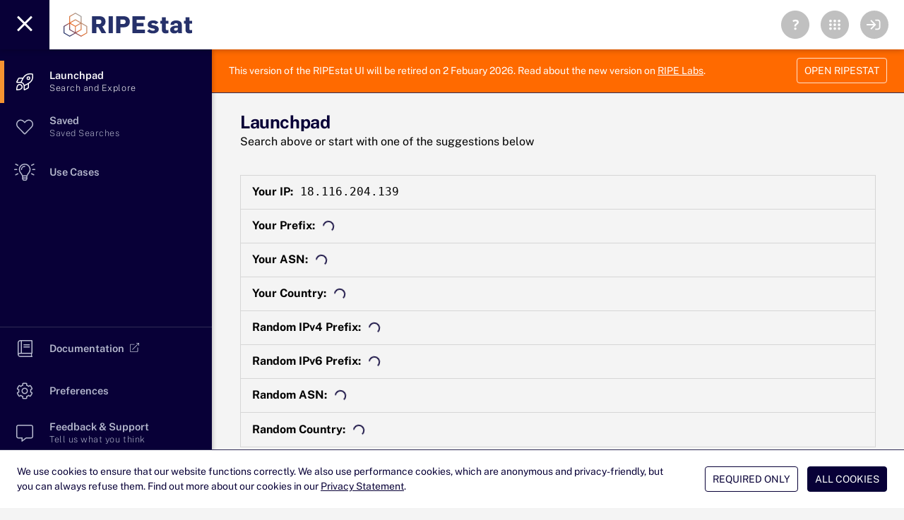

--- FILE ---
content_type: text/javascript
request_url: https://stat.ripe.net/app/assets/highcharts2.js
body_size: 100382
content:
import{l as t}from"./index.js";var e,i,o,s={exports:{}};e=s,i="undefined"!=typeof window?window:t,o=function(t){function e(e,i,o,s){e.hasOwnProperty(i)||(e[i]=s.apply(null,o),"function"==typeof CustomEvent&&t.dispatchEvent(new CustomEvent("HighchartsModuleLoaded",{detail:{path:i,module:e[i]}})))}var i={};return e(i,"Core/Globals.js",[],(function(){var e,i;return(i=e||(e={})).SVG_NS="http://www.w3.org/2000/svg",i.product="Highcharts",i.version="10.3.3",i.win=void 0!==t?t:{},i.doc=i.win.document,i.svg=i.doc&&i.doc.createElementNS&&!!i.doc.createElementNS(i.SVG_NS,"svg").createSVGRect,i.userAgent=i.win.navigator&&i.win.navigator.userAgent||"",i.isChrome=-1!==i.userAgent.indexOf("Chrome"),i.isFirefox=-1!==i.userAgent.indexOf("Firefox"),i.isMS=/(edge|msie|trident)/i.test(i.userAgent)&&!i.win.opera,i.isSafari=!i.isChrome&&-1!==i.userAgent.indexOf("Safari"),i.isTouchDevice=/(Mobile|Android|Windows Phone)/.test(i.userAgent),i.isWebKit=-1!==i.userAgent.indexOf("AppleWebKit"),i.deg2rad=2*Math.PI/360,i.hasBidiBug=i.isFirefox&&4>parseInt(i.userAgent.split("Firefox/")[1],10),i.hasTouch=!!i.win.TouchEvent,i.marginNames=["plotTop","marginRight","marginBottom","plotLeft"],i.noop=function(){},i.supportsPassiveEvents=function(){var t=!1;if(!i.isMS){var e=Object.defineProperty({},"passive",{get:function(){t=!0}});i.win.addEventListener&&i.win.removeEventListener&&(i.win.addEventListener("testPassive",i.noop,e),i.win.removeEventListener("testPassive",i.noop,e))}return t}(),i.charts=[],i.dateFormats={},i.seriesTypes={},i.symbolSizes={},i.chartCount=0,e})),e(i,"Core/Utilities.js",[i["Core/Globals.js"]],(function(t){function e(i,o,s,r){var n=o?"Highcharts error":"Highcharts warning";32===i&&(i=n+": Deprecated member");var a=h(i),l=a?n+" #"+i+": www.highcharts.com/errors/"+i+"/":i.toString();if(void 0!==r){var c="";a&&(l+="?"),m(r,(function(t,e){c+="\n - ".concat(e,": ").concat(t),a&&(l+=encodeURI(e)+"="+encodeURI(t))})),l+=c}v(t,"displayError",{chart:s,code:i,message:l,params:r},(function(){if(o)throw Error(l);S.console&&e.messages.indexOf(l)})),e.messages.push(l)}function i(t,e){return parseInt(t,e||10)}function o(t){return"string"==typeof t}function s(t){return"[object Array]"===(t=Object.prototype.toString.call(t))||"[object Array Iterator]"===t}function r(t,e){return!(!t||"object"!=typeof t||e&&s(t))}function n(t){return r(t)&&"number"==typeof t.nodeType}function a(t){var e=t&&t.constructor;return!(!r(t,!0)||n(t)||!e||!e.name||"Object"===e.name)}function h(t){return"number"==typeof t&&!isNaN(t)&&1/0>t&&-1/0<t}function l(t){return null!=t}function c(t,e,i){var s,r=o(e)&&!l(i),n=function(e,i){l(e)?t.setAttribute(i,e):r?(s=t.getAttribute(i))||"class"!==i||(s=t.getAttribute(i+"Name")):t.removeAttribute(i)};return o(e)?n(i,e):m(e,n),s}function d(t,e){var i;for(i in t||(t={}),e)t[i]=e[i];return t}function p(){for(var t=arguments,e=t.length,i=0;i<e;i++){var o=t[i];if(null!=o)return o}}function u(e,i){t.isMS&&!t.svg&&i&&l(i.opacity)&&(i.filter="alpha(opacity=".concat(100*i.opacity,")")),d(e.style,i)}function f(t){return Math.pow(10,Math.floor(Math.log(t)/Math.LN10))}function g(t,e){return 1e14<t?t:parseFloat(t.toPrecision(e||14))}function m(t,e,i){for(var o in t)Object.hasOwnProperty.call(t,o)&&e.call(i||t[o],t[o],o,t)}function y(e,i,o){function s(i,o){var s=e.removeEventListener||t.removeEventListenerPolyfill;s&&s.call(e,i,o,!1)}function r(t){var o;if(e.nodeName){if(i){var r={};r[i]=!0}else r=t;m(r,(function(e,i){if(t[i])for(o=t[i].length;o--;)s(i,t[i][o].fn)}))}}var n="function"==typeof e&&e.prototype||e;if(Object.hasOwnProperty.call(n,"hcEvents")){var a=n.hcEvents;i?(n=a[i]||[],o?(a[i]=n.filter((function(t){return o!==t.fn})),s(i,o)):(r(a),a[i]=[])):(r(a),delete n.hcEvents)}}function v(e,i,o,s){if(o=o||{},b.createEvent&&(e.dispatchEvent||e.fireEvent&&e!==t)){var r=b.createEvent("Events");r.initEvent(i,!0,!0),o=d(r,o),e.dispatchEvent?e.dispatchEvent(o):e.fireEvent(i,o)}else if(e.hcEvents){o.target||d(o,{preventDefault:function(){o.defaultPrevented=!0},target:e,type:i}),r=[];for(var n=e,a=!1;n.hcEvents;)Object.hasOwnProperty.call(n,"hcEvents")&&n.hcEvents[i]&&(r.length&&(a=!0),r.unshift.apply(r,n.hcEvents[i])),n=Object.getPrototypeOf(n);a&&r.sort((function(t,e){return t.order-e.order})),r.forEach((function(t){!1===t.fn.call(e,o)&&o.preventDefault()}))}s&&!o.defaultPrevented&&s.call(e,o)}var x=t.charts,b=t.doc,S=t.win;(e||(e={})).messages=[],Math.easeInOutSine=function(t){return-.5*(Math.cos(Math.PI*t)-1)};var k=Array.prototype.find?function(t,e){return t.find(e)}:function(t,e){var i,o=t.length;for(i=0;i<o;i++)if(e(t[i],i))return t[i]};m({map:"map",each:"forEach",grep:"filter",reduce:"reduce",some:"some"},(function(i,o){t[o]=function(t){var s;return e(32,!1,void 0,((s={})["Highcharts.".concat(o)]="use Array.".concat(i),s)),Array.prototype[i].apply(t,[].slice.call(arguments,1))}}));var C,M,w,T=(M=Math.random().toString(36).substring(2,9)+"-",w=0,function(){return"highcharts-"+(C?"":M)+w++});return S.jQuery&&(S.jQuery.fn.highcharts=function(){var e=[].slice.call(arguments);if(this[0])return e[0]?(new(t[o(e[0])?e.shift():"Chart"])(this[0],e[0],e[1]),this):x[c(this[0],"data-highcharts-chart")]}),k={addEvent:function(e,i,o,s){void 0===s&&(s={});var r="function"==typeof e&&e.prototype||e;Object.hasOwnProperty.call(r,"hcEvents")||(r.hcEvents={}),r=r.hcEvents,t.Point&&e instanceof t.Point&&e.series&&e.series.chart&&(e.series.chart.runTrackerClick=!0);var n=e.addEventListener||t.addEventListenerPolyfill;return n&&n.call(e,i,o,!!t.supportsPassiveEvents&&{passive:void 0===s.passive?-1!==i.indexOf("touch"):s.passive,capture:!1}),r[i]||(r[i]=[]),r[i].push({fn:o,order:"number"==typeof s.order?s.order:1/0}),r[i].sort((function(t,e){return t.order-e.order})),function(){y(e,i,o)}},arrayMax:function(t){for(var e=t.length,i=t[0];e--;)t[e]>i&&(i=t[e]);return i},arrayMin:function(t){for(var e=t.length,i=t[0];e--;)t[e]<i&&(i=t[e]);return i},attr:c,clamp:function(t,e,i){return t>e?t<i?t:i:e},cleanRecursively:function t(e,i){var o={};return m(e,(function(s,n){r(e[n],!0)&&!e.nodeType&&i[n]?(s=t(e[n],i[n]),Object.keys(s).length&&(o[n]=s)):(r(e[n])||e[n]!==i[n]||n in e&&!(n in i))&&(o[n]=e[n])})),o},clearTimeout:function(t){l(t)&&clearTimeout(t)},correctFloat:g,createElement:function(t,e,i,o,s){return t=b.createElement(t),e&&d(t,e),s&&u(t,{padding:"0",border:"none",margin:"0"}),i&&u(t,i),o&&o.appendChild(t),t},css:u,defined:l,destroyObjectProperties:function(t,e){m(t,(function(i,o){i&&i!==e&&i.destroy&&i.destroy(),delete t[o]}))},discardElement:function(t){t&&t.parentElement&&t.parentElement.removeChild(t)},erase:function(t,e){for(var i=t.length;i--;)if(t[i]===e){t.splice(i,1);break}},error:e,extend:d,extendClass:function(t,e){var i=function(){};return d(i.prototype=new t,e),i},find:k,fireEvent:v,getMagnitude:f,getNestedProperty:function(t,e){for(t=t.split(".");t.length&&l(e);){var i=t.shift();if(void 0===i||"__proto__"===i)return;if(!l(e=e[i])||"function"==typeof e||"number"==typeof e.nodeType||e===S)return}return e},getStyle:function o(s,r,n){var a=t.getStyle||o;if("width"===r)return r=Math.min(s.offsetWidth,s.scrollWidth),(n=s.getBoundingClientRect&&s.getBoundingClientRect().width)<r&&n>=r-1&&(r=Math.floor(n)),Math.max(0,r-(a(s,"padding-left",!0)||0)-(a(s,"padding-right",!0)||0));if("height"===r)return Math.max(0,Math.min(s.offsetHeight,s.scrollHeight)-(a(s,"padding-top",!0)||0)-(a(s,"padding-bottom",!0)||0));if(S.getComputedStyle||e(27,!0),s=S.getComputedStyle(s,void 0)){var h=s.getPropertyValue(r);p(n,"opacity"!==r)&&(h=i(h))}return h},inArray:function(t,i,o){return e(32,!1,void 0,{"Highcharts.inArray":"use Array.indexOf"}),i.indexOf(t,o)},isArray:s,isClass:a,isDOMElement:n,isFunction:function(t){return"function"==typeof t},isNumber:h,isObject:r,isString:o,keys:function(t){return e(32,!1,void 0,{"Highcharts.keys":"use Object.keys"}),Object.keys(t)},merge:function(){var t,e=arguments,i={},o=function(t,e){return"object"!=typeof t&&(t={}),m(e,(function(i,s){"__proto__"!==s&&"constructor"!==s&&(!r(i,!0)||a(i)||n(i)?t[s]=e[s]:t[s]=o(t[s]||{},i))})),t};!0===e[0]&&(i=e[1],e=Array.prototype.slice.call(e,2));var s=e.length;for(t=0;t<s;t++)i=o(i,e[t]);return i},normalizeTickInterval:function(t,e,i,o,s){var r=t,n=t/(i=p(i,f(t)));for(e||(e=s?[1,1.2,1.5,2,2.5,3,4,5,6,8,10]:[1,2,2.5,5,10],!1===o&&(1===i?e=e.filter((function(t){return 0==t%1})):.1>=i&&(e=[1/i]))),o=0;o<e.length&&(r=e[o],!(s&&r*i>=t||!s&&n<=(e[o]+(e[o+1]||e[o]))/2));o++);return g(r*i,-Math.round(Math.log(.001)/Math.LN10))},objectEach:m,offset:function(t){var e=b.documentElement;return{top:(t=t.parentElement||t.parentNode?t.getBoundingClientRect():{top:0,left:0,width:0,height:0}).top+(S.pageYOffset||e.scrollTop)-(e.clientTop||0),left:t.left+(S.pageXOffset||e.scrollLeft)-(e.clientLeft||0),width:t.width,height:t.height}},pad:function(t,e,i){return Array((e||2)+1-String(t).replace("-","").length).join(i||"0")+t},pick:p,pInt:i,relativeLength:function(t,e,i){return/%$/.test(t)?e*parseFloat(t)/100+(i||0):parseFloat(t)},removeEvent:y,splat:function(t){return s(t)?t:[t]},stableSort:function(t,e){var i,o,s=t.length;for(o=0;o<s;o++)t[o].safeI=o;for(t.sort((function(t,o){return 0===(i=e(t,o))?t.safeI-o.safeI:i})),o=0;o<s;o++)delete t[o].safeI},syncTimeout:function(t,e,i){return 0<e?setTimeout(t,e,i):(t.call(0,i),-1)},timeUnits:{millisecond:1,second:1e3,minute:6e4,hour:36e5,day:864e5,week:6048e5,month:24192e5,year:314496e5},uniqueKey:T,useSerialIds:function(t){return C=p(t,C)},wrap:function(t,e,i){var o=t[e];t[e]=function(){var t=arguments,e=this;return i.apply(this,[function(){return o.apply(e,arguments.length?arguments:t)}].concat([].slice.call(arguments)))}}},k})),e(i,"Core/Chart/ChartDefaults.js",[],(function(){return{alignThresholds:!1,panning:{enabled:!1,type:"x"},styledMode:!1,borderRadius:0,colorCount:10,allowMutatingData:!0,defaultSeriesType:"line",ignoreHiddenSeries:!0,spacing:[10,10,15,10],resetZoomButton:{theme:{zIndex:6},position:{align:"right",x:-10,y:10}},zoomBySingleTouch:!1,zooming:{singleTouch:!1,resetButton:{theme:{zIndex:6},position:{align:"right",x:-10,y:10}}},width:null,height:null,borderColor:"#335cad",backgroundColor:"#ffffff",plotBorderColor:"#cccccc"}})),e(i,"Core/Color/Color.js",[i["Core/Globals.js"],i["Core/Utilities.js"]],(function(t,e){var i=e.isNumber,o=e.merge,s=e.pInt;return e=function(){function e(i){this.rgba=[NaN,NaN,NaN,NaN],this.input=i;var o=t.Color;return o&&o!==e?new o(i):this instanceof e?void this.init(i):new e(i)}return e.parse=function(t){return t?new e(t):e.None},e.prototype.init=function(t){var i;if("object"==typeof t&&void 0!==t.stops)this.stops=t.stops.map((function(t){return new e(t[1])}));else if("string"==typeof t){if(this.input=t=e.names[t.toLowerCase()]||t,"#"===t.charAt(0)){var o=t.length,s=parseInt(t.substr(1),16);7===o?i=[(16711680&s)>>16,(65280&s)>>8,255&s,1]:4===o&&(i=[(3840&s)>>4|(3840&s)>>8,(240&s)>>4|240&s,(15&s)<<4|15&s,1])}if(!i)for(s=e.parsers.length;s--&&!i;){var r=e.parsers[s];(o=r.regex.exec(t))&&(i=r.parse(o))}}i&&(this.rgba=i)},e.prototype.get=function(t){var e=this.input,s=this.rgba;if("object"==typeof e&&void 0!==this.stops){var r=o(e);return r.stops=[].slice.call(r.stops),this.stops.forEach((function(e,i){r.stops[i]=[r.stops[i][0],e.get(t)]})),r}return s&&i(s[0])?"rgb"===t||!t&&1===s[3]?"rgb("+s[0]+","+s[1]+","+s[2]+")":"a"===t?"".concat(s[3]):"rgba("+s.join(",")+")":e},e.prototype.brighten=function(t){var e=this.rgba;if(this.stops)this.stops.forEach((function(e){e.brighten(t)}));else if(i(t)&&0!==t)for(var o=0;3>o;o++)e[o]+=s(255*t),0>e[o]&&(e[o]=0),255<e[o]&&(e[o]=255);return this},e.prototype.setOpacity=function(t){return this.rgba[3]=t,this},e.prototype.tweenTo=function(t,e){var o=this.rgba,s=t.rgba;return i(o[0])&&i(s[0])?((t=1!==s[3]||1!==o[3])?"rgba(":"rgb(")+Math.round(s[0]+(o[0]-s[0])*(1-e))+","+Math.round(s[1]+(o[1]-s[1])*(1-e))+","+Math.round(s[2]+(o[2]-s[2])*(1-e))+(t?","+(s[3]+(o[3]-s[3])*(1-e)):"")+")":t.input||"none"},e.names={white:"#ffffff",black:"#000000"},e.parsers=[{regex:/rgba\(\s*([0-9]{1,3})\s*,\s*([0-9]{1,3})\s*,\s*([0-9]{1,3})\s*,\s*([0-9]?(?:\.[0-9]+)?)\s*\)/,parse:function(t){return[s(t[1]),s(t[2]),s(t[3]),parseFloat(t[4],10)]}},{regex:/rgb\(\s*([0-9]{1,3})\s*,\s*([0-9]{1,3})\s*,\s*([0-9]{1,3})\s*\)/,parse:function(t){return[s(t[1]),s(t[2]),s(t[3]),1]}}],e.None=new e(""),e}()})),e(i,"Core/Color/Palettes.js",[],(function(){return{colors:"#7cb5ec #434348 #90ed7d #f7a35c #8085e9 #f15c80 #e4d354 #2b908f #f45b5b #91e8e1".split(" ")}})),e(i,"Core/Time.js",[i["Core/Globals.js"],i["Core/Utilities.js"]],(function(t,e){var i=t.win,o=e.defined,s=e.error,r=e.extend,n=e.isObject,a=e.merge,h=e.objectEach,l=e.pad,c=e.pick,d=e.splat,p=e.timeUnits,u=t.isSafari&&i.Intl&&i.Intl.DateTimeFormat.prototype.formatRange,f=t.isSafari&&i.Intl&&!i.Intl.DateTimeFormat.prototype.formatRange;return e=function(){function e(t){this.options={},this.variableTimezone=this.useUTC=!1,this.Date=i.Date,this.getTimezoneOffset=this.timezoneOffsetFunction(),this.update(t)}return e.prototype.get=function(t,e){if(this.variableTimezone||this.timezoneOffset){var i=e.getTime(),o=i-this.getTimezoneOffset(e);return e.setTime(o),t=e["getUTC"+t](),e.setTime(i),t}return this.useUTC?e["getUTC"+t]():e["get"+t]()},e.prototype.set=function(t,e,i){if(this.variableTimezone||this.timezoneOffset){if("Milliseconds"===t||"Seconds"===t||"Minutes"===t&&0==this.getTimezoneOffset(e)%36e5)return e["setUTC"+t](i);var o=this.getTimezoneOffset(e);return o=e.getTime()-o,e.setTime(o),e["setUTC"+t](i),t=this.getTimezoneOffset(e),o=e.getTime()+t,e.setTime(o)}return this.useUTC||u&&"FullYear"===t?e["setUTC"+t](i):e["set"+t](i)},e.prototype.update=function(t){void 0===t&&(t={});var e=c(t.useUTC,!0);this.options=t=a(!0,this.options,t),this.Date=t.Date||i.Date||Date,this.timezoneOffset=(this.useUTC=e)&&t.timezoneOffset||void 0,this.getTimezoneOffset=this.timezoneOffsetFunction(),this.variableTimezone=e&&!(!t.getTimezoneOffset&&!t.timezone)},e.prototype.makeTime=function(t,e,i,o,s,r){if(this.useUTC){var n=this.Date.UTC.apply(0,arguments),a=this.getTimezoneOffset(n);n+=a;var h=this.getTimezoneOffset(n);a!==h?n+=h-a:a-36e5!==this.getTimezoneOffset(n-36e5)||f||(n-=36e5)}else n=new this.Date(t,e,c(i,1),c(o,0),c(s,0),c(r,0)).getTime();return n},e.prototype.timezoneOffsetFunction=function(){var t=this,e=this.options,o=e.getTimezoneOffset,r=e.moment||i.moment;if(!this.useUTC)return function(t){return 6e4*new Date(t.toString()).getTimezoneOffset()};if(e.timezone){if(r)return function(t){return 6e4*-r.tz(t,e.timezone).utcOffset()};s(25)}return this.useUTC&&o?function(t){return 6e4*o(t.valueOf())}:function(){return 6e4*(t.timezoneOffset||0)}},e.prototype.dateFormat=function(e,i,s){if(!o(i)||isNaN(i))return t.defaultOptions.lang&&t.defaultOptions.lang.invalidDate||"";e=c(e,"%Y-%m-%d %H:%M:%S");var n=this,a=new this.Date(i),d=this.get("Hours",a),p=this.get("Day",a),u=this.get("Date",a),f=this.get("Month",a),g=this.get("FullYear",a),m=t.defaultOptions.lang,y=m&&m.weekdays,v=m&&m.shortWeekdays;return a=r({a:v?v[p]:y[p].substr(0,3),A:y[p],d:l(u),e:l(u,2," "),w:p,b:m.shortMonths[f],B:m.months[f],m:l(f+1),o:f+1,y:g.toString().substr(2,2),Y:g,H:l(d),k:d,I:l(d%12||12),l:d%12||12,M:l(this.get("Minutes",a)),p:12>d?"AM":"PM",P:12>d?"am":"pm",S:l(a.getSeconds()),L:l(Math.floor(i%1e3),3)},t.dateFormats),h(a,(function(t,o){for(;-1!==e.indexOf("%"+o);)e=e.replace("%"+o,"function"==typeof t?t.call(n,i):t)})),s?e.substr(0,1).toUpperCase()+e.substr(1):e},e.prototype.resolveDTLFormat=function(t){return n(t,!0)?t:{main:(t=d(t))[0],from:t[1],to:t[2]}},e.prototype.getTimeTicks=function(t,e,i,s){var n,a=this,h=[],l={},d=new a.Date(e),u=t.unitRange,f=t.count||1;if(s=c(s,1),o(e)){if(a.set("Milliseconds",d,u>=p.second?0:f*Math.floor(a.get("Milliseconds",d)/f)),u>=p.second&&a.set("Seconds",d,u>=p.minute?0:f*Math.floor(a.get("Seconds",d)/f)),u>=p.minute&&a.set("Minutes",d,u>=p.hour?0:f*Math.floor(a.get("Minutes",d)/f)),u>=p.hour&&a.set("Hours",d,u>=p.day?0:f*Math.floor(a.get("Hours",d)/f)),u>=p.day&&a.set("Date",d,u>=p.month?1:Math.max(1,f*Math.floor(a.get("Date",d)/f))),u>=p.month){a.set("Month",d,u>=p.year?0:f*Math.floor(a.get("Month",d)/f));var g=a.get("FullYear",d)}u>=p.year&&a.set("FullYear",d,g-g%f),u===p.week&&(g=a.get("Day",d),a.set("Date",d,a.get("Date",d)-g+s+(g<s?-7:0))),g=a.get("FullYear",d),s=a.get("Month",d);var m=a.get("Date",d),y=a.get("Hours",d);for(e=d.getTime(),!a.variableTimezone&&a.useUTC||!o(i)||(n=i-e>4*p.month||a.getTimezoneOffset(e)!==a.getTimezoneOffset(i)),e=d.getTime(),d=1;e<i;)h.push(e),e=u===p.year?a.makeTime(g+d*f,0):u===p.month?a.makeTime(g,s+d*f):!n||u!==p.day&&u!==p.week?n&&u===p.hour&&1<f?a.makeTime(g,s,m,y+d*f):e+u*f:a.makeTime(g,s,m+d*f*(u===p.day?1:7)),d++;h.push(e),u<=p.hour&&1e4>h.length&&h.forEach((function(t){0==t%18e5&&"000000000"===a.dateFormat("%H%M%S%L",t)&&(l[t]="day")}))}return h.info=r(t,{higherRanks:l,totalRange:u*f}),h},e.prototype.getDateFormat=function(t,e,i,o){var s=this.dateFormat("%m-%d %H:%M:%S.%L",e),r={millisecond:15,second:12,minute:9,hour:6,day:3},n="millisecond";for(a in p){if(t===p.week&&+this.dateFormat("%w",e)===i&&"00:00:00.000"===s.substr(6)){var a="week";break}if(p[a]>t){a=n;break}if(r[a]&&s.substr(r[a])!=="01-01 00:00:00.000".substr(r[a]))break;"week"!==a&&(n=a)}return this.resolveDTLFormat(o[a]).main},e}(),e})),e(i,"Core/Defaults.js",[i["Core/Chart/ChartDefaults.js"],i["Core/Color/Color.js"],i["Core/Globals.js"],i["Core/Color/Palettes.js"],i["Core/Time.js"],i["Core/Utilities.js"]],(function(t,e,i,o,s,r){e=e.parse;var n=r.merge,a={colors:o.colors,symbols:["circle","diamond","square","triangle","triangle-down"],lang:{loading:"Loading...",months:"January February March April May June July August September October November December".split(" "),shortMonths:"Jan Feb Mar Apr May Jun Jul Aug Sep Oct Nov Dec".split(" "),weekdays:"Sunday Monday Tuesday Wednesday Thursday Friday Saturday".split(" "),decimalPoint:".",numericSymbols:"kMGTPE".split(""),resetZoom:"Reset zoom",resetZoomTitle:"Reset zoom level 1:1",thousandsSep:" "},global:{},time:{Date:void 0,getTimezoneOffset:void 0,timezone:void 0,timezoneOffset:0,useUTC:!0},chart:t,title:{text:"Chart title",align:"center",margin:15,widthAdjust:-44},subtitle:{text:"",align:"center",widthAdjust:-44},caption:{margin:15,text:"",align:"left",verticalAlign:"bottom"},plotOptions:{},labels:{style:{position:"absolute",color:"#333333"}},legend:{enabled:!0,align:"center",alignColumns:!0,className:"highcharts-no-tooltip",layout:"horizontal",labelFormatter:function(){return this.name},borderColor:"#999999",borderRadius:0,navigation:{activeColor:"#003399",inactiveColor:"#cccccc"},itemStyle:{color:"#333333",cursor:"pointer",fontSize:"12px",fontWeight:"bold",textOverflow:"ellipsis"},itemHoverStyle:{color:"#000000"},itemHiddenStyle:{color:"#cccccc"},shadow:!1,itemCheckboxStyle:{position:"absolute",width:"13px",height:"13px"},squareSymbol:!0,symbolPadding:5,verticalAlign:"bottom",x:0,y:0,title:{style:{fontWeight:"bold"}}},loading:{labelStyle:{fontWeight:"bold",position:"relative",top:"45%"},style:{position:"absolute",backgroundColor:"#ffffff",opacity:.5,textAlign:"center"}},tooltip:{enabled:!0,animation:i.svg,borderRadius:3,dateTimeLabelFormats:{millisecond:"%A, %b %e, %H:%M:%S.%L",second:"%A, %b %e, %H:%M:%S",minute:"%A, %b %e, %H:%M",hour:"%A, %b %e, %H:%M",day:"%A, %b %e, %Y",week:"Week from %A, %b %e, %Y",month:"%B %Y",year:"%Y"},footerFormat:"",headerShape:"callout",hideDelay:500,padding:8,shape:"callout",shared:!1,snap:i.isTouchDevice?25:10,headerFormat:'<span style="font-size: 10px">{point.key}</span><br/>',pointFormat:'<span style="color:{point.color}">●</span> {series.name}: <b>{point.y}</b><br/>',backgroundColor:e("#f7f7f7").setOpacity(.85).get(),borderWidth:1,shadow:!0,stickOnContact:!1,style:{color:"#333333",cursor:"default",fontSize:"12px",whiteSpace:"nowrap"},useHTML:!1},credits:{enabled:!0,href:"https://www.highcharts.com?credits",position:{align:"right",x:-10,verticalAlign:"bottom",y:-5},style:{cursor:"pointer",color:"#999999",fontSize:"9px"},text:"Highcharts.com"}};a.chart.styledMode=!1;var h=new s(n(a.global,a.time));return t={defaultOptions:a,defaultTime:h,getOptions:function(){return a},setOptions:function(t){return n(!0,a,t),(t.time||t.global)&&(i.time?i.time.update(n(a.global,a.time,t.global,t.time)):i.time=h),a}}})),e(i,"Core/Animation/Fx.js",[i["Core/Color/Color.js"],i["Core/Globals.js"],i["Core/Utilities.js"]],(function(t,e,i){var o=t.parse,s=e.win,r=i.isNumber,n=i.objectEach;return function(){function t(t,e,i){this.pos=NaN,this.options=e,this.elem=t,this.prop=i}return t.prototype.dSetter=function(){var t=this.paths,e=t&&t[0];t=t&&t[1];var i=this.now||0,o=[];if(1!==i&&e&&t)if(e.length===t.length&&1>i)for(var s=0;s<t.length;s++){for(var n=e[s],a=t[s],h=[],l=0;l<a.length;l++){var c=n[l],d=a[l];r(c)&&r(d)&&("A"!==a[0]||4!==l&&5!==l)?h[l]=c+i*(d-c):h[l]=d}o.push(h)}else o=t;else o=this.toD||[];this.elem.attr("d",o,void 0,!0)},t.prototype.update=function(){var t=this.elem,e=this.prop,i=this.now,o=this.options.step;this[e+"Setter"]?this[e+"Setter"]():t.attr?t.element&&t.attr(e,i,null,!0):t.style[e]=i+this.unit,o&&o.call(t,i,this)},t.prototype.run=function(e,i,o){var r=this,n=r.options,a=function(t){return!a.stopped&&r.step(t)},h=s.requestAnimationFrame||function(t){setTimeout(t,13)},l=function(){for(var e=0;e<t.timers.length;e++)t.timers[e]()||t.timers.splice(e--,1);t.timers.length&&h(l)};e!==i||this.elem["forceAnimate:"+this.prop]?(this.startTime=+new Date,this.start=e,this.end=i,this.unit=o,this.now=this.start,this.pos=0,a.elem=this.elem,a.prop=this.prop,a()&&1===t.timers.push(a)&&h(l)):(delete n.curAnim[this.prop],n.complete&&0===Object.keys(n.curAnim).length&&n.complete.call(this.elem))},t.prototype.step=function(t){var e=+new Date,i=this.options,o=this.elem,s=i.complete,r=i.duration,a=i.curAnim;if(o.attr&&!o.element)t=!1;else if(t||e>=r+this.startTime){this.now=this.end,this.pos=1,this.update();var h=a[this.prop]=!0;n(a,(function(t){!0!==t&&(h=!1)})),h&&s&&s.call(o),t=!1}else this.pos=i.easing((e-this.startTime)/r),this.now=this.start+(this.end-this.start)*this.pos,this.update(),t=!0;return t},t.prototype.initPath=function(t,e,i){function o(t,e){for(;t.length<p;){var i=t[0],o=e[p-t.length];o&&"M"===i[0]&&(t[0]="C"===o[0]?["C",i[1],i[2],i[1],i[2],i[1],i[2]]:["L",i[1],i[2]]),t.unshift(i),h&&(i=t.pop(),t.push(t[t.length-1],i))}}function s(t,e){for(;t.length<p;)if("C"===(e=t[Math.floor(t.length/l)-1].slice())[0]&&(e[1]=e[5],e[2]=e[6]),h){var i=t[Math.floor(t.length/l)].slice();t.splice(t.length/2,0,e,i)}else t.push(e)}var n=t.startX,a=t.endX;i=i.slice();var h=t.isArea,l=h?2:1;if(!(e=e&&e.slice()))return[i,i];if(n&&a&&a.length){for(t=0;t<n.length;t++){if(n[t]===a[0]){var c=t;break}if(n[0]===a[a.length-n.length+t]){c=t;var d=!0;break}if(n[n.length-1]===a[a.length-n.length+t]){c=n.length-t;break}}void 0===c&&(e=[])}if(e.length&&r(c)){var p=i.length+c*l;d?(o(e,i),s(i,e)):(o(i,e),s(e,i))}return[e,i]},t.prototype.fillSetter=function(){t.prototype.strokeSetter.apply(this,arguments)},t.prototype.strokeSetter=function(){this.elem.attr(this.prop,o(this.start).tweenTo(o(this.end),this.pos),void 0,!0)},t.timers=[],t}()})),e(i,"Core/Animation/AnimationUtilities.js",[i["Core/Animation/Fx.js"],i["Core/Utilities.js"]],(function(t,e){function i(t){return h(t)?l({duration:500,defer:0},t):{duration:t?500:0,defer:0}}function o(e,i){for(var o=t.timers.length;o--;)t.timers[o].elem!==e||i&&i!==t.timers[o].prop||(t.timers[o].stopped=!0)}var s=e.defined,r=e.getStyle,n=e.isArray,a=e.isNumber,h=e.isObject,l=e.merge,c=e.objectEach,d=e.pick;return{animate:function(e,i,s){var d,p,u,f="";if(!h(s)){var g=arguments;s={duration:g[2],easing:g[3],complete:g[4]}}a(s.duration)||(s.duration=400),s.easing="function"==typeof s.easing?s.easing:Math[s.easing]||Math.easeInOutSine,s.curAnim=l(i),c(i,(function(a,h){o(e,h),u=new t(e,s,h),p=void 0,"d"===h&&n(i.d)?(u.paths=u.initPath(e,e.pathArray,i.d),u.toD=i.d,d=0,p=1):e.attr?d=e.attr(h):(d=parseFloat(r(e,h))||0,"opacity"!==h&&(f="px")),p||(p=a),"string"==typeof p&&p.match("px")&&(p=p.replace(/px/g,"")),u.run(d,p,f)}))},animObject:i,getDeferredAnimation:function(t,e,o){var r=i(e),n=0,a=0;return(o?[o]:t.series).forEach((function(t){t=i(t.options.animation),n=e&&s(e.defer)?r.defer:Math.max(n,t.duration+t.defer),a=Math.min(r.duration,t.duration)})),t.renderer.forExport&&(n=0),{defer:Math.max(0,n-a),duration:Math.min(n,a)}},setAnimation:function(t,e){e.renderer.globalAnimation=d(t,e.options.chart.animation,!0)},stop:o}})),e(i,"Core/Renderer/HTML/AST.js",[i["Core/Globals.js"],i["Core/Utilities.js"]],(function(t,e){var i=t.SVG_NS,o=e.attr,s=e.createElement,r=e.css,n=e.error,a=e.isFunction,h=e.isString,l=e.objectEach,c=e.splat,d=(e=t.win.trustedTypes)&&a(e.createPolicy)&&e.createPolicy("highcharts",{createHTML:function(t){return t}}),p=d?d.createHTML(""):"";try{var u=!!(new DOMParser).parseFromString(p,"text/html")}catch(f){u=!1}return a=function(){function e(t){this.nodes="string"==typeof t?this.parseMarkup(t):t}return e.filterUserAttributes=function(t){return l(t,(function(i,o){var s=!0;-1===e.allowedAttributes.indexOf(o)&&(s=!1),-1!==["background","dynsrc","href","lowsrc","src"].indexOf(o)&&(s=h(i)&&e.allowedReferences.some((function(t){return 0===i.indexOf(t)}))),s||(n(33,!1,void 0,{"Invalid attribute in config":"".concat(o)}),delete t[o]),h(i)&&t[o]&&(t[o]=i.replace(/</g,"&lt;"))})),t},e.parseStyle=function(t){return t.split(";").reduce((function(t,e){var i=(e=e.split(":").map((function(t){return t.trim()}))).shift();return i&&e.length&&(t[i.replace(/-([a-z])/g,(function(t){return t[1].toUpperCase()}))]=e.join(":")),t}),{})},e.setElementHTML=function(t,i){t.innerHTML=e.emptyHTML,i&&new e(i).addToDOM(t)},e.prototype.addToDOM=function(s){return function s(a,h){var d;return c(a).forEach((function(a){var c=a.tagName,p=a.textContent?t.doc.createTextNode(a.textContent):void 0,u=e.bypassHTMLFiltering;if(c)if("#text"===c)var f=p;else if(-1!==e.allowedTags.indexOf(c)||u){c=t.doc.createElementNS("svg"===c?i:h.namespaceURI||i,c);var g=a.attributes||{};l(a,(function(t,e){"tagName"!==e&&"attributes"!==e&&"children"!==e&&"style"!==e&&"textContent"!==e&&(g[e]=t)})),o(c,u?g:e.filterUserAttributes(g)),a.style&&r(c,a.style),p&&c.appendChild(p),s(a.children||[],c),f=c}else n(33,!1,void 0,{"Invalid tagName in config":c});f&&h.appendChild(f),d=f})),d}(this.nodes,s)},e.prototype.parseMarkup=function(t){var i=[];if(t=t.trim().replace(/ style=(["'])/g," data-style=$1"),u)t=(new DOMParser).parseFromString(d?d.createHTML(t):t,"text/html");else{var o=s("div");o.innerHTML=t,t={body:o}}var r=function(t,i){var o=t.nodeName.toLowerCase(),s={tagName:o};if("#text"===o&&(s.textContent=t.textContent||""),o=t.attributes){var n={};[].forEach.call(o,(function(t){"data-style"===t.name?s.style=e.parseStyle(t.value):n[t.name]=t.value})),s.attributes=n}if(t.childNodes.length){var a=[];[].forEach.call(t.childNodes,(function(t){r(t,a)})),a.length&&(s.children=a)}i.push(s)};return[].forEach.call(t.body.childNodes,(function(t){return r(t,i)})),i},e.allowedAttributes="aria-controls aria-describedby aria-expanded aria-haspopup aria-hidden aria-label aria-labelledby aria-live aria-pressed aria-readonly aria-roledescription aria-selected class clip-path color colspan cx cy d dx dy disabled fill height href id in markerHeight markerWidth offset opacity orient padding paddingLeft paddingRight patternUnits r refX refY role scope slope src startOffset stdDeviation stroke stroke-linecap stroke-width style tableValues result rowspan summary target tabindex text-align text-anchor textAnchor textLength title type valign width x x1 x2 xlink:href y y1 y2 zIndex".split(" "),e.allowedReferences="https:// http:// mailto: / ../ ./ #".split(" "),e.allowedTags="a abbr b br button caption circle clipPath code dd defs div dl dt em feComponentTransfer feFuncA feFuncB feFuncG feFuncR feGaussianBlur feOffset feMerge feMergeNode filter h1 h2 h3 h4 h5 h6 hr i img li linearGradient marker ol p path pattern pre rect small span stop strong style sub sup svg table text textPath thead title tbody tspan td th tr u ul #text".split(" "),e.emptyHTML=p,e.bypassHTMLFiltering=!1,e}()})),e(i,"Core/FormatUtilities.js",[i["Core/Defaults.js"],i["Core/Utilities.js"]],(function(t,e){function i(t,e,i,s){t=+t||0,e=+e;var r=o.lang,l=(t.toString().split(".")[1]||"").split("e")[0].length,c=t.toString().split("e"),d=e;if(-1===e)e=Math.min(l,20);else if(n(e)){if(e&&c[1]&&0>c[1]){var p=e+ +c[1];0<=p?(c[0]=(+c[0]).toExponential(p).split("e")[0],e=p):(c[0]=c[0].split(".")[0]||0,t=20>e?(c[0]*Math.pow(10,c[1])).toFixed(e):0,c[1]=0)}}else e=2;p=(Math.abs(c[1]?c[0]:t)+Math.pow(10,-Math.max(e,l)-1)).toFixed(e);var u=3<(l=String(h(p))).length?l.length%3:0;return i=a(i,r.decimalPoint),s=a(s,r.thousandsSep),t=(0>t?"-":"")+(u?l.substr(0,u)+s:""),t=0>+c[1]&&!d?"0":t+l.substr(u).replace(/(\d{3})(?=\d)/g,"$1"+s),e&&(t+=i+p.slice(-e)),c[1]&&0!=+t&&(t+="e"+c[1]),t}var o=t.defaultOptions,s=t.defaultTime,r=e.getNestedProperty,n=e.isNumber,a=e.pick,h=e.pInt;return{dateFormat:function(t,e,i){return s.dateFormat(t,e,i)},format:function(t,e,n){var a="{",h=!1,l=/f$/,c=/\.([0-9])/,d=o.lang,p=n&&n.time||s;n=n&&n.numberFormatter||i;for(var u=[];t;){var f=t.indexOf(a);if(-1===f)break;var g=t.slice(0,f);if(h){if(g=g.split(":"),a=r(g.shift()||"",e),g.length&&"number"==typeof a)if(g=g.join(":"),l.test(g)){var m=parseInt((g.match(c)||["","-1"])[1],10);null!==a&&(a=n(a,m,d.decimalPoint,-1<g.indexOf(",")?d.thousandsSep:""))}else a=p.dateFormat(g,a);u.push(a)}else u.push(g);t=t.slice(f+1),a=(h=!h)?"}":"{"}return u.push(t),u.join("")},numberFormat:i}})),e(i,"Core/Renderer/RendererUtilities.js",[i["Core/Utilities.js"]],(function(t){var e,i=t.clamp,o=t.pick,s=t.stableSort;return(e||(e={})).distribute=function t(e,r,n){var a,h=e,l=h.reducedLen||r,c=function(t,e){return(e.rank||0)-(t.rank||0)},d=function(t,e){return t.target-e.target},p=!0,u=[],f=0;for(a=e.length;a--;)f+=e[a].size;if(f>l){for(s(e,c),f=a=0;f<=l;)f+=e[a].size,a++;u=e.splice(a-1,e.length)}for(s(e,d),e=e.map((function(t){return{size:t.size,targets:[t.target],align:o(t.align,.5)}}));p;){for(a=e.length;a--;)l=e[a],c=(Math.min.apply(0,l.targets)+Math.max.apply(0,l.targets))/2,l.pos=i(c-l.size*l.align,0,r-l.size);for(a=e.length,p=!1;a--;)0<a&&e[a-1].pos+e[a-1].size>e[a].pos&&(e[a-1].size+=e[a].size,e[a-1].targets=e[a-1].targets.concat(e[a].targets),e[a-1].align=.5,e[a-1].pos+e[a-1].size>r&&(e[a-1].pos=r-e[a-1].size),e.splice(a,1),p=!0)}return h.push.apply(h,u),a=0,e.some((function(e){var i=0;return(e.targets||[]).some((function(){return h[a].pos=e.pos+i,void 0!==n&&Math.abs(h[a].pos-h[a].target)>n?(h.slice(0,a+1).forEach((function(t){return delete t.pos})),h.reducedLen=(h.reducedLen||r)-.1*r,h.reducedLen>.1*r&&t(h,r,n),!0):(i+=h[a].size,a++,!1)}))})),s(h,d),h},e})),e(i,"Core/Renderer/SVG/SVGElement.js",[i["Core/Animation/AnimationUtilities.js"],i["Core/Color/Color.js"],i["Core/Globals.js"],i["Core/Utilities.js"]],(function(t,e,i,o){var s=t.animate,r=t.animObject,n=t.stop,a=i.deg2rad,h=i.doc,l=i.svg,c=i.SVG_NS,d=i.win,p=o.addEvent,u=o.attr,f=o.createElement,g=o.css,m=o.defined,y=o.erase,v=o.extend,x=o.fireEvent,b=o.isArray,S=o.isFunction,k=o.isString,C=o.merge,M=o.objectEach,w=o.pick,T=o.pInt,A=o.syncTimeout,P=o.uniqueKey;return t=function(){function t(){this.element=void 0,this.onEvents={},this.opacity=1,this.renderer=void 0,this.SVG_NS=c,this.symbolCustomAttribs="x y width height r start end innerR anchorX anchorY rounded".split(" ")}return t.prototype._defaultGetter=function(t){return t=w(this[t+"Value"],this[t],this.element?this.element.getAttribute(t):null,0),/^[\-0-9\.]+$/.test(t)&&(t=parseFloat(t)),t},t.prototype._defaultSetter=function(t,e,i){i.setAttribute(e,t)},t.prototype.add=function(t){var e=this.renderer,i=this.element;if(t&&(this.parentGroup=t),void 0!==this.textStr&&"text"===this.element.nodeName&&e.buildText(this),this.added=!0,!t||t.handleZ||this.zIndex)var o=this.zIndexSetter();return o||(t?t.element:e.box).appendChild(i),this.onAdd&&this.onAdd(),this},t.prototype.addClass=function(t,e){var i=e?"":this.attr("class")||"";return(t=(t||"").split(/ /g).reduce((function(t,e){return-1===i.indexOf(e)&&t.push(e),t}),i?[i]:[]).join(" "))!==i&&this.attr("class",t),this},t.prototype.afterSetters=function(){this.doTransform&&(this.updateTransform(),this.doTransform=!1)},t.prototype.align=function(t,e,i){var o,s,r,n={},a=this.renderer,h=a.alignedObjects;t?(this.alignOptions=t,this.alignByTranslate=e,(!i||k(i))&&(this.alignTo=o=i||"renderer",y(h,this),h.push(this),i=void 0)):(t=this.alignOptions,e=this.alignByTranslate,o=this.alignTo),i=w(i,a[o],"scrollablePlotBox"===o?a.plotBox:void 0,a),o=t.align;var l=t.verticalAlign;return a=(i.x||0)+(t.x||0),h=(i.y||0)+(t.y||0),"right"===o?s=1:"center"===o&&(s=2),s&&(a+=(i.width-(t.width||0))/s),n[e?"translateX":"x"]=Math.round(a),"bottom"===l?r=1:"middle"===l&&(r=2),r&&(h+=(i.height-(t.height||0))/r),n[e?"translateY":"y"]=Math.round(h),this[this.placed?"animate":"attr"](n),this.placed=!0,this.alignAttr=n,this},t.prototype.alignSetter=function(t){var e={left:"start",center:"middle",right:"end"};e[t]&&(this.alignValue=t,this.element.setAttribute("text-anchor",e[t]))},t.prototype.animate=function(t,e,i){var o=this,n=r(w(e,this.renderer.globalAnimation,!0));return e=n.defer,w(h.hidden,h.msHidden,h.webkitHidden,!1)&&(n.duration=0),0!==n.duration?(i&&(n.complete=i),A((function(){o.element&&s(o,t,n)}),e)):(this.attr(t,void 0,i||n.complete),M(t,(function(t,e){n.step&&n.step.call(this,t,{prop:e,pos:1,elem:this})}),this)),this},t.prototype.applyTextOutline=function(t){var e=this.element;-1!==t.indexOf("contrast")&&(t=t.replace(/contrast/g,this.renderer.getContrast(e.style.fill)));var o=t.split(" ");if(t=o[o.length-1],(o=o[0])&&"none"!==o&&i.svg){this.fakeTS=!0,o=o.replace(/(^[\d\.]+)(.*?)$/g,(function(t,e,i){return 2*Number(e)+i})),this.removeTextOutline();var s=h.createElementNS(c,"tspan");u(s,{class:"highcharts-text-outline",fill:t,stroke:t,"stroke-width":o,"stroke-linejoin":"round"}),t=e.querySelector("textPath")||e,[].forEach.call(t.childNodes,(function(t){var e=t.cloneNode(!0);e.removeAttribute&&["fill","stroke","stroke-width","stroke"].forEach((function(t){return e.removeAttribute(t)})),s.appendChild(e)}));var r=0;[].forEach.call(t.querySelectorAll("text tspan"),(function(t){r+=Number(t.getAttribute("dy"))})),(o=h.createElementNS(c,"tspan")).textContent="​",u(o,{x:Number(e.getAttribute("x")),dy:-r}),s.appendChild(o),t.insertBefore(s,t.firstChild)}},t.prototype.attr=function(t,e,i,o){var s,r,a,h=this.element,l=this.symbolCustomAttribs,c=this;if("string"==typeof t&&void 0!==e){var d=t;(t={})[d]=e}return"string"==typeof t?c=(this[t+"Getter"]||this._defaultGetter).call(this,t,h):(M(t,(function(e,i){r=!1,o||n(this,i),this.symbolName&&-1!==l.indexOf(i)&&(s||(this.symbolAttr(t),s=!0),r=!0),!this.rotation||"x"!==i&&"y"!==i||(this.doTransform=!0),r||((a=this[i+"Setter"]||this._defaultSetter).call(this,e,i,h),!this.styledMode&&this.shadows&&/^(width|height|visibility|x|y|d|transform|cx|cy|r)$/.test(i)&&this.updateShadows(i,e,a))}),this),this.afterSetters()),i&&i.call(this),c},t.prototype.clip=function(t){return this.attr("clip-path",t?"url("+this.renderer.url+"#"+t.id+")":"none")},t.prototype.crisp=function(t,e){e=e||t.strokeWidth||0;var i=Math.round(e)%2/2;return t.x=Math.floor(t.x||this.x||0)+i,t.y=Math.floor(t.y||this.y||0)+i,t.width=Math.floor((t.width||this.width||0)-2*i),t.height=Math.floor((t.height||this.height||0)-2*i),m(t.strokeWidth)&&(t.strokeWidth=e),t},t.prototype.complexColor=function(t,i,o){var s,r,n,a,h,l,c,d,p,u,f,g=this.renderer,y=[];x(this.renderer,"complexColor",{args:arguments},(function(){if(t.radialGradient?r="radialGradient":t.linearGradient&&(r="linearGradient"),r){if(n=t[r],h=g.gradients,l=t.stops,p=o.radialReference,b(n)&&(t[r]=n={x1:n[0],y1:n[1],x2:n[2],y2:n[3],gradientUnits:"userSpaceOnUse"}),"radialGradient"===r&&p&&!m(n.gradientUnits)&&(a=n,n=C(n,g.getRadialAttr(p,a),{gradientUnits:"userSpaceOnUse"})),M(n,(function(t,e){"id"!==e&&y.push(e,t)})),M(l,(function(t){y.push(t)})),y=y.join(","),h[y])u=h[y].attr("id");else{n.id=u=P();var v=h[y]=g.createElement(r).attr(n).add(g.defs);v.radAttr=a,v.stops=[],l.forEach((function(t){0===t[1].indexOf("rgba")?(s=e.parse(t[1]),c=s.get("rgb"),d=s.get("a")):(c=t[1],d=1),t=g.createElement("stop").attr({offset:t[0],"stop-color":c,"stop-opacity":d}).add(v),v.stops.push(t)}))}f="url("+g.url+"#"+u+")",o.setAttribute(i,f),o.gradient=y,t.toString=function(){return f}}}))},t.prototype.css=function(t){var e=this.styles,i={},o=this.element,s=!e;if(t.color&&(t.fill=t.color),e&&M(t,(function(t,o){e&&e[o]!==t&&(i[o]=t,s=!0)})),s){if(e&&(t=v(e,i)),null===t.width||"auto"===t.width)delete this.textWidth;else if("text"===o.nodeName.toLowerCase()&&t.width)var r=this.textWidth=T(t.width);this.styles=t,r&&!l&&this.renderer.forExport&&delete t.width;var n=C(t);o.namespaceURI===this.SVG_NS&&["textOutline","textOverflow","width"].forEach((function(t){return n&&delete n[t]})),g(o,n),this.added&&("text"===this.element.nodeName&&this.renderer.buildText(this),t.textOutline&&this.applyTextOutline(t.textOutline))}return this},t.prototype.dashstyleSetter=function(t){var e=this["stroke-width"];if("inherit"===e&&(e=1),t=t&&t.toLowerCase()){var i=t.replace("shortdashdotdot","3,1,1,1,1,1,").replace("shortdashdot","3,1,1,1").replace("shortdot","1,1,").replace("shortdash","3,1,").replace("longdash","8,3,").replace(/dot/g,"1,3,").replace("dash","4,3,").replace(/,$/,"").split(",");for(t=i.length;t--;)i[t]=""+T(i[t])*w(e,NaN);t=i.join(",").replace(/NaN/g,"none"),this.element.setAttribute("stroke-dasharray",t)}},t.prototype.destroy=function(){var t=this,e=t.element||{},i=t.renderer,o=e.ownerSVGElement,s=i.isSVG&&"SPAN"===e.nodeName&&t.parentGroup||void 0;if(e.onclick=e.onmouseout=e.onmouseover=e.onmousemove=e.point=null,n(t),t.clipPath&&o){var r=t.clipPath;[].forEach.call(o.querySelectorAll("[clip-path],[CLIP-PATH]"),(function(t){-1<t.getAttribute("clip-path").indexOf(r.element.id)&&t.removeAttribute("clip-path")})),t.clipPath=r.destroy()}if(t.stops){for(o=0;o<t.stops.length;o++)t.stops[o].destroy();t.stops.length=0,t.stops=void 0}for(t.safeRemoveChild(e),i.styledMode||t.destroyShadows();s&&s.div&&0===s.div.childNodes.length;)e=s.parentGroup,t.safeRemoveChild(s.div),delete s.div,s=e;t.alignTo&&y(i.alignedObjects,t),M(t,(function(e,i){t[i]&&t[i].parentGroup===t&&t[i].destroy&&t[i].destroy(),delete t[i]}))},t.prototype.destroyShadows=function(){(this.shadows||[]).forEach((function(t){this.safeRemoveChild(t)}),this),this.shadows=void 0},t.prototype.dSetter=function(t,e,i){b(t)&&("string"==typeof t[0]&&(t=this.renderer.pathToSegments(t)),this.pathArray=t,t=t.reduce((function(t,e,i){return e&&e.join?(i?t+" ":"")+e.join(" "):(e||"").toString()}),"")),/(NaN| {2}|^$)/.test(t)&&(t="M 0 0"),this[e]!==t&&(i.setAttribute(e,t),this[e]=t)},t.prototype.fadeOut=function(t){var e=this;e.animate({opacity:0},{duration:w(t,150),complete:function(){e.hide()}})},t.prototype.fillSetter=function(t,e,i){"string"==typeof t?i.setAttribute(e,t):t&&this.complexColor(t,e,i)},t.prototype.getBBox=function(e,i){var o=this.alignValue,s=this.element,r=this.renderer,n=this.styles,h=this.textStr,l=r.cache,c=r.cacheKeys,d=s.namespaceURI===this.SVG_NS;i=w(i,this.rotation,0);var p,u=r.styledMode?s&&t.prototype.getStyle.call(s,"font-size"):n&&n.fontSize;if(m(h)){var f=h.toString();-1===f.indexOf("<")&&(f=f.replace(/[0-9]/g,"0")),f+=["",i,u,this.textWidth,o,n&&n.textOverflow,n&&n.fontWeight].join()}if(f&&!e&&(p=l[f]),!p){if(d||r.forExport){try{var y=this.fakeTS&&function(t){var e=s.querySelector(".highcharts-text-outline");e&&g(e,{display:t})};S(y)&&y("none"),p=s.getBBox?v({},s.getBBox()):{width:s.offsetWidth,height:s.offsetHeight,x:0,y:0},S(y)&&y("")}catch(b){}(!p||0>p.width)&&(p={x:0,y:0,width:0,height:0})}else p=this.htmlGetBBox();if(r.isSVG&&(r=p.width,e=p.height,d&&(p.height=e={"11px,17":14,"13px,20":16}[""+(u||"")+",".concat(Math.round(e))]||e),i)){d=Number(s.getAttribute("y")||0)-p.y,o={right:1,center:.5}[o||0]||0,n=i*a,u=(i-90)*a;var x=r*Math.cos(n);i=r*Math.sin(n),y=Math.cos(u),n=Math.sin(u),x=(y=(u=(r=p.x+o*(r-x)+d*y)+x)-e*y)-x,i=(e=(o=(d=p.y+d-o*i+d*n)+i)-e*n)-i,p.x=Math.min(r,u,y,x),p.y=Math.min(d,o,e,i),p.width=Math.max(r,u,y,x)-p.x,p.height=Math.max(d,o,e,i)-p.y}if(f&&(""===h||0<p.height)){for(;250<c.length;)delete l[c.shift()];l[f]||c.push(f),l[f]=p}}return p},t.prototype.getStyle=function(t){return d.getComputedStyle(this.element||this,"").getPropertyValue(t)},t.prototype.hasClass=function(t){return-1!==(""+this.attr("class")).split(" ").indexOf(t)},t.prototype.hide=function(){return this.attr({visibility:"hidden"})},t.prototype.htmlGetBBox=function(){return{height:0,width:0,x:0,y:0}},t.prototype.init=function(t,e){this.element="span"===e?f(e):h.createElementNS(this.SVG_NS,e),this.renderer=t,x(this,"afterInit")},t.prototype.on=function(t,e){var i=this.onEvents;return i[t]&&i[t](),i[t]=p(this.element,t,e),this},t.prototype.opacitySetter=function(t,e,i){this.opacity=t=Number(Number(t).toFixed(3)),i.setAttribute(e,t)},t.prototype.removeClass=function(t){return this.attr("class",(""+this.attr("class")).replace(k(t)?new RegExp("(^| )".concat(t,"( |$)")):t," ").replace(/ +/g," ").trim())},t.prototype.removeTextOutline=function(){var t=this.element.querySelector("tspan.highcharts-text-outline");t&&this.safeRemoveChild(t)},t.prototype.safeRemoveChild=function(t){var e=t.parentNode;e&&e.removeChild(t)},t.prototype.setRadialReference=function(t){var e=this.element.gradient&&this.renderer.gradients[this.element.gradient];return this.element.radialReference=t,e&&e.radAttr&&e.animate(this.renderer.getRadialAttr(t,e.radAttr)),this},t.prototype.setTextPath=function(t,e){var i=this;e=C(!0,{enabled:!0,attributes:{dy:-5,startOffset:"50%",textAnchor:"middle"}},e);var o=this.renderer.url,s=this.text||this,r=s.textPath,n=e.attributes,a=e.enabled;return t=t||r&&r.path,r&&r.undo(),t&&a?(e=p(s,"afterModifyTree",(function(e){if(t&&a){var r=t.attr("id");r||t.attr("id",r=P());var h={x:0,y:0};m(n.dx)&&(h.dx=n.dx,delete n.dx),m(n.dy)&&(h.dy=n.dy,delete n.dy),s.attr(h),i.attr({transform:""}),i.box&&(i.box=i.box.destroy()),h=e.nodes.slice(0),e.nodes.length=0,e.nodes[0]={tagName:"textPath",attributes:v(n,{"text-anchor":n.textAnchor,href:""+o+"#".concat(r)}),children:h}}})),s.textPath={path:t,undo:e}):(s.attr({dx:0,dy:0}),delete s.textPath),this.added&&(s.textCache="",this.renderer.buildText(s)),this},t.prototype.shadow=function(t,e,i){var o=[],s=this.element,r=this.oldShadowOptions,n=this.parentGroup,a=n&&90===n.rotation;n={color:"#000000",offsetX:a?-1:1,offsetY:a?-1:1,opacity:.15,width:3};var h,l=!1;if(!0===t?h=n:"object"==typeof t&&(h=v(n,t)),h&&(h&&r&&M(h,(function(t,e){t!==r[e]&&(l=!0)})),l&&this.destroyShadows(),this.oldShadowOptions=h),h){if(!this.shadows){n=h.opacity/h.width;var c=a?"translate(".concat(h.offsetY,", ").concat(h.offsetX,")"):"translate(".concat(h.offsetX,", ").concat(h.offsetY,")");for(a=1;a<=h.width;a++){var d=s.cloneNode(!1),p=2*h.width+1-2*a;u(d,{stroke:t.color||"#000000","stroke-opacity":n*a,"stroke-width":p,transform:c,fill:"none"}),d.setAttribute("class",(d.getAttribute("class")||"")+" highcharts-shadow"),i&&(u(d,"height",Math.max(u(d,"height")-p,0)),d.cutHeight=p),e?e.element.appendChild(d):s.parentNode&&s.parentNode.insertBefore(d,s),o.push(d)}this.shadows=o}}else this.destroyShadows();return this},t.prototype.show=function(t){return void 0===t&&(t=!0),this.attr({visibility:t?"inherit":"visible"})},t.prototype["stroke-widthSetter"]=function(t,e,i){this[e]=t,i.setAttribute(e,t)},t.prototype.strokeWidth=function(){if(!this.renderer.styledMode)return this["stroke-width"]||0;var t=this.getStyle("stroke-width"),e=0;if(t.indexOf("px")===t.length-2)e=T(t);else if(""!==t){var i=h.createElementNS(c,"rect");u(i,{width:t,"stroke-width":0}),this.element.parentNode.appendChild(i),e=i.getBBox().width,i.parentNode.removeChild(i)}return e},t.prototype.symbolAttr=function(t){var e=this;"x y r start end width height innerR anchorX anchorY clockwise".split(" ").forEach((function(i){e[i]=w(t[i],e[i])})),e.attr({d:e.renderer.symbols[e.symbolName](e.x,e.y,e.width,e.height,e)})},t.prototype.textSetter=function(t){t!==this.textStr&&(delete this.textPxLength,this.textStr=t,this.added&&this.renderer.buildText(this))},t.prototype.titleSetter=function(t){var e=this.element,i=e.getElementsByTagName("title")[0]||h.createElementNS(this.SVG_NS,"title");e.insertBefore?e.insertBefore(i,e.firstChild):e.appendChild(i),i.textContent=String(w(t,"")).replace(/<[^>]*>/g,"").replace(/&lt;/g,"<").replace(/&gt;/g,">")},t.prototype.toFront=function(){var t=this.element;return t.parentNode.appendChild(t),this},t.prototype.translate=function(t,e){return this.attr({translateX:t,translateY:e})},t.prototype.updateShadows=function(t,e,i){var o=this.shadows;if(o)for(var s=o.length;s--;)i.call(o[s],"height"===t?Math.max(e-(o[s].cutHeight||0),0):"d"===t?this.d:e,t,o[s])},t.prototype.updateTransform=function(){var t=this.element,e=this.matrix,i=this.rotation;i=void 0===i?0:i;var o=this.scaleX,s=this.scaleY,r=this.translateX,n=this.translateY;r=["translate("+(void 0===r?0:r)+","+(void 0===n?0:n)+")"],m(e)&&r.push("matrix("+e.join(",")+")"),i&&r.push("rotate("+i+" "+w(this.rotationOriginX,t.getAttribute("x"),0)+" "+w(this.rotationOriginY,t.getAttribute("y")||0)+")"),(m(o)||m(s))&&r.push("scale("+w(o,1)+" "+w(s,1)+")"),r.length&&!(this.text||this).textPath&&t.setAttribute("transform",r.join(" "))},t.prototype.visibilitySetter=function(t,e,i){"inherit"===t?i.removeAttribute(e):this[e]!==t&&i.setAttribute(e,t),this[e]=t},t.prototype.xGetter=function(t){return"circle"===this.element.nodeName&&("x"===t?t="cx":"y"===t&&(t="cy")),this._defaultGetter(t)},t.prototype.zIndexSetter=function(t,e){var i=this.renderer,o=this.parentGroup,s=(o||i).element||i.box,r=this.element;i=s===i.box;var n,a=!1,h=this.added;if(m(t)?(r.setAttribute("data-z-index",t),t=+t,this[e]===t&&(h=!1)):m(this[e])&&r.removeAttribute("data-z-index"),this[e]=t,h){for((t=this.zIndex)&&o&&(o.handleZ=!0),n=(e=s.childNodes).length-1;0<=n&&!a;n--){h=(o=e[n]).getAttribute("data-z-index");var l=!m(h);o!==r&&(0>t&&l&&!i&&!n?(s.insertBefore(r,e[n]),a=!0):(T(h)<=t||l&&(!m(t)||0<=t))&&(s.insertBefore(r,e[n+1]||null),a=!0))}a||(s.insertBefore(r,e[i?3:0]||null),a=!0)}return a},t}(),t.prototype.strokeSetter=t.prototype.fillSetter,t.prototype.yGetter=t.prototype.xGetter,t.prototype.matrixSetter=t.prototype.rotationOriginXSetter=t.prototype.rotationOriginYSetter=t.prototype.rotationSetter=t.prototype.scaleXSetter=t.prototype.scaleYSetter=t.prototype.translateXSetter=t.prototype.translateYSetter=t.prototype.verticalAlignSetter=function(t,e){this[e]=t,this.doTransform=!0},t})),e(i,"Core/Renderer/RendererRegistry.js",[i["Core/Globals.js"]],(function(t){var e,i,o;return(i=e||(e={})).rendererTypes={},i.getRendererType=function(t){return void 0===t&&(t=o),i.rendererTypes[t]||i.rendererTypes[o]},i.registerRendererType=function(e,s,r){i.rendererTypes[e]=s,o&&!r||(o=e,t.Renderer=s)},e})),e(i,"Core/Renderer/SVG/SVGLabel.js",[i["Core/Renderer/SVG/SVGElement.js"],i["Core/Utilities.js"]],(function(t,e){var i,o=this&&this.__extends||(i=function(t,e){return(i=Object.setPrototypeOf||{__proto__:[]}instanceof Array&&function(t,e){t.__proto__=e}||function(t,e){for(var i in e)e.hasOwnProperty(i)&&(t[i]=e[i])})(t,e)},function(t,e){function o(){this.constructor=t}i(t,e),t.prototype=null===e?Object.create(e):(o.prototype=e.prototype,new o)}),s=e.defined,r=e.extend,n=e.isNumber,a=e.merge,h=e.pick,l=e.removeEvent;return function(e){function i(t,o,s,r,n,a,h,l,c,d){var p,u=e.call(this)||this;return u.paddingLeftSetter=u.paddingSetter,u.paddingRightSetter=u.paddingSetter,u.init(t,"g"),u.textStr=o,u.x=s,u.y=r,u.anchorX=a,u.anchorY=h,u.baseline=c,u.className=d,u.addClass("button"===d?"highcharts-no-tooltip":"highcharts-label"),d&&u.addClass("highcharts-"+d),u.text=t.text(void 0,0,0,l).attr({zIndex:1}),"string"==typeof n&&((p=/^url\((.*?)\)$/.test(n))||u.renderer.symbols[n])&&(u.symbolKey=n),u.bBox=i.emptyBBox,u.padding=3,u.baselineOffset=0,u.needsBox=t.styledMode||p,u.deferredAttr={},u.alignFactor=0,u}return o(i,e),i.prototype.alignSetter=function(t){(t={left:0,center:.5,right:1}[t])!==this.alignFactor&&(this.alignFactor=t,this.bBox&&n(this.xSetting)&&this.attr({x:this.xSetting}))},i.prototype.anchorXSetter=function(t,e){this.anchorX=t,this.boxAttr(e,Math.round(t)-this.getCrispAdjust()-this.xSetting)},i.prototype.anchorYSetter=function(t,e){this.anchorY=t,this.boxAttr(e,t-this.ySetting)},i.prototype.boxAttr=function(t,e){this.box?this.box.attr(t,e):this.deferredAttr[t]=e},i.prototype.css=function(e){if(e){var o={};e=a(e),i.textProps.forEach((function(t){void 0!==e[t]&&(o[t]=e[t],delete e[t])})),this.text.css(o),"fontSize"in o||"fontWeight"in o?this.updateTextPadding():("width"in o||"textOverflow"in o)&&this.updateBoxSize()}return t.prototype.css.call(this,e)},i.prototype.destroy=function(){l(this.element,"mouseenter"),l(this.element,"mouseleave"),this.text&&this.text.destroy(),this.box&&(this.box=this.box.destroy()),t.prototype.destroy.call(this)},i.prototype.fillSetter=function(t,e){t&&(this.needsBox=!0),this.fill=t,this.boxAttr(e,t)},i.prototype.getBBox=function(){this.textStr&&0===this.bBox.width&&0===this.bBox.height&&this.updateBoxSize();var t=this.padding,e=h(this.paddingLeft,t);return{width:this.width,height:this.height,x:this.bBox.x-e,y:this.bBox.y-t}},i.prototype.getCrispAdjust=function(){return this.renderer.styledMode&&this.box?this.box.strokeWidth()%2/2:(this["stroke-width"]?parseInt(this["stroke-width"],10):0)%2/2},i.prototype.heightSetter=function(t){this.heightSetting=t},i.prototype.onAdd=function(){this.text.add(this),this.attr({text:h(this.textStr,""),x:this.x||0,y:this.y||0}),this.box&&s(this.anchorX)&&this.attr({anchorX:this.anchorX,anchorY:this.anchorY})},i.prototype.paddingSetter=function(t,e){n(t)?t!==this[e]&&(this[e]=t,this.updateTextPadding()):this[e]=void 0},i.prototype.rSetter=function(t,e){this.boxAttr(e,t)},i.prototype.shadow=function(t){return t&&!this.renderer.styledMode&&(this.updateBoxSize(),this.box&&this.box.shadow(t)),this},i.prototype.strokeSetter=function(t,e){this.stroke=t,this.boxAttr(e,t)},i.prototype["stroke-widthSetter"]=function(t,e){t&&(this.needsBox=!0),this["stroke-width"]=t,this.boxAttr(e,t)},i.prototype["text-alignSetter"]=function(t){this.textAlign=t},i.prototype.textSetter=function(t){void 0!==t&&this.text.attr({text:t}),this.updateTextPadding()},i.prototype.updateBoxSize=function(){var t=this.text,e=t.element.style,o={},a=this.padding,h=this.bBox=n(this.widthSetting)&&n(this.heightSetting)&&!this.textAlign||!s(t.textStr)?i.emptyBBox:t.getBBox();this.width=this.getPaddedWidth(),this.height=(this.heightSetting||h.height||0)+2*a,e=this.renderer.fontMetrics(e&&e.fontSize,t),this.baselineOffset=a+Math.min((this.text.firstLineMetrics||e).b,h.height||1/0),this.heightSetting&&(this.baselineOffset+=(this.heightSetting-e.h)/2),this.needsBox&&!t.textPath&&(this.box||((t=this.box=this.symbolKey?this.renderer.symbol(this.symbolKey):this.renderer.rect()).addClass(("button"===this.className?"":"highcharts-label-box")+(this.className?" highcharts-"+this.className+"-box":"")),t.add(this)),t=this.getCrispAdjust(),o.x=t,o.y=(this.baseline?-this.baselineOffset:0)+t,o.width=Math.round(this.width),o.height=Math.round(this.height),this.box.attr(r(o,this.deferredAttr)),this.deferredAttr={})},i.prototype.updateTextPadding=function(){var t=this.text;if(!t.textPath){this.updateBoxSize();var e=this.baseline?0:this.baselineOffset,i=h(this.paddingLeft,this.padding);s(this.widthSetting)&&this.bBox&&("center"===this.textAlign||"right"===this.textAlign)&&(i+={center:.5,right:1}[this.textAlign]*(this.widthSetting-this.bBox.width)),i===t.x&&e===t.y||(t.attr("x",i),t.hasBoxWidthChanged&&(this.bBox=t.getBBox(!0)),void 0!==e&&t.attr("y",e)),t.x=i,t.y=e}},i.prototype.widthSetter=function(t){this.widthSetting=n(t)?t:void 0},i.prototype.getPaddedWidth=function(){var t=this.padding,e=h(this.paddingLeft,t);return t=h(this.paddingRight,t),(this.widthSetting||this.bBox.width||0)+e+t},i.prototype.xSetter=function(t){this.x=t,this.alignFactor&&(t-=this.alignFactor*this.getPaddedWidth(),this["forceAnimate:x"]=!0),this.xSetting=Math.round(t),this.attr("translateX",this.xSetting)},i.prototype.ySetter=function(t){this.ySetting=this.y=Math.round(t),this.attr("translateY",this.ySetting)},i.emptyBBox={width:0,height:0,x:0,y:0},i.textProps="color direction fontFamily fontSize fontStyle fontWeight lineHeight textAlign textDecoration textOutline textOverflow width".split(" "),i}(t)})),e(i,"Core/Renderer/SVG/Symbols.js",[i["Core/Utilities.js"]],(function(t){function e(t,e,i,o,r){var a=[];if(r){var h=r.start||0,l=n(r.r,i);i=n(r.r,o||i);var c=(r.end||0)-.001;o=r.innerR;var d=n(r.open,.001>Math.abs((r.end||0)-h-2*Math.PI)),p=Math.cos(h),u=Math.sin(h),f=Math.cos(c),g=Math.sin(c);h=n(r.longArc,.001>c-h-Math.PI?0:1),a.push(["M",t+l*p,e+i*u],["A",l,i,0,h,n(r.clockwise,1),t+l*f,e+i*g]),s(o)&&a.push(d?["M",t+o*f,e+o*g]:["L",t+o*f,e+o*g],["A",o,o,0,h,s(r.clockwise)?1-r.clockwise:0,t+o*p,e+o*u]),d||a.push(["Z"])}return a}function i(t,e,i,s,r){return r&&r.r?o(t,e,i,s,r):[["M",t,e],["L",t+i,e],["L",t+i,e+s],["L",t,e+s],["Z"]]}function o(t,e,i,o,s){return[["M",t+(s=s&&s.r||0),e],["L",t+i-s,e],["C",t+i,e,t+i,e,t+i,e+s],["L",t+i,e+o-s],["C",t+i,e+o,t+i,e+o,t+i-s,e+o],["L",t+s,e+o],["C",t,e+o,t,e+o,t,e+o-s],["L",t,e+s],["C",t,e,t,e,t+s,e]]}var s=t.defined,r=t.isNumber,n=t.pick;return{arc:e,callout:function(t,e,i,s,n){var a=Math.min(n&&n.r||0,i,s),h=a+6,l=n&&n.anchorX;n=n&&n.anchorY||0;var c=o(t,e,i,s,{r:a});return r(l)?(t+l>=i?n>e+h&&n<e+s-h?c.splice(3,1,["L",t+i,n-6],["L",t+i+6,n],["L",t+i,n+6],["L",t+i,e+s-a]):c.splice(3,1,["L",t+i,s/2],["L",l,n],["L",t+i,s/2],["L",t+i,e+s-a]):0>=t+l?n>e+h&&n<e+s-h?c.splice(7,1,["L",t,n+6],["L",t-6,n],["L",t,n-6],["L",t,e+a]):c.splice(7,1,["L",t,s/2],["L",l,n],["L",t,s/2],["L",t,e+a]):n&&n>s&&l>t+h&&l<t+i-h?c.splice(5,1,["L",l+6,e+s],["L",l,e+s+6],["L",l-6,e+s],["L",t+a,e+s]):n&&0>n&&l>t+h&&l<t+i-h&&c.splice(1,1,["L",l-6,e],["L",l,e-6],["L",l+6,e],["L",i-a,e]),c):c},circle:function(t,i,o,s){return e(t+o/2,i+s/2,o/2,s/2,{start:.5*Math.PI,end:2.5*Math.PI,open:!1})},diamond:function(t,e,i,o){return[["M",t+i/2,e],["L",t+i,e+o/2],["L",t+i/2,e+o],["L",t,e+o/2],["Z"]]},rect:i,roundedRect:o,square:i,triangle:function(t,e,i,o){return[["M",t+i/2,e],["L",t+i,e+o],["L",t,e+o],["Z"]]},"triangle-down":function(t,e,i,o){return[["M",t,e],["L",t+i,e],["L",t+i/2,e+o],["Z"]]}}})),e(i,"Core/Renderer/SVG/TextBuilder.js",[i["Core/Renderer/HTML/AST.js"],i["Core/Globals.js"],i["Core/Utilities.js"]],(function(t,e,i){var o=e.doc,s=e.SVG_NS,r=e.win,n=i.attr,a=i.extend,h=i.fireEvent,l=i.isString,c=i.objectEach,d=i.pick;return function(){function e(t){var e=t.styles;this.renderer=t.renderer,this.svgElement=t,this.width=t.textWidth,this.textLineHeight=e&&e.lineHeight,this.textOutline=e&&e.textOutline,this.ellipsis=!(!e||"ellipsis"!==e.textOverflow),this.noWrap=!(!e||"nowrap"!==e.whiteSpace),this.fontSize=e&&e.fontSize}return e.prototype.buildSVG=function(){var e=this.svgElement,i=e.element,s=e.renderer,r=d(e.textStr,"").toString(),n=-1!==r.indexOf("<"),a=i.childNodes;s=this.width&&!e.added&&s.box;var h=[r,this.ellipsis,this.noWrap,this.textLineHeight,this.textOutline,this.fontSize,this.width].join();if(h!==e.textCache){for(e.textCache=h,delete e.actualWidth,h=a.length;h--;)i.removeChild(a[h]);n||this.ellipsis||this.width||e.textPath||-1!==r.indexOf(" ")&&(!this.noWrap||/<br.*?>/g.test(r))?""!==r&&(s&&s.appendChild(i),r=new t(r),this.modifyTree(r.nodes),r.addToDOM(i),this.modifyDOM(),this.ellipsis&&-1!==(i.textContent||"").indexOf("…")&&e.attr("title",this.unescapeEntities(e.textStr||"",["&lt;","&gt;"])),s&&s.removeChild(i)):i.appendChild(o.createTextNode(this.unescapeEntities(r))),l(this.textOutline)&&e.applyTextOutline&&e.applyTextOutline(this.textOutline)}},e.prototype.modifyDOM=function(){var t,e=this,i=this.svgElement,a=n(i.element,"x");for(i.firstLineMetrics=void 0;(t=i.element.firstChild)&&/^[\s\u200B]*$/.test(t.textContent||" ");)i.element.removeChild(t);[].forEach.call(i.element.querySelectorAll("tspan.highcharts-br"),(function(t,o){t.nextSibling&&t.previousSibling&&(0===o&&1===t.previousSibling.nodeType&&(i.firstLineMetrics=i.renderer.fontMetrics(void 0,t.previousSibling)),n(t,{dy:e.getLineHeight(t.nextSibling),x:a}))}));var h=this.width||0;if(h){var l=function(t){[].slice.call(t.childNodes).forEach((function(c){c.nodeType===r.Node.TEXT_NODE?function(t,r){var l=t.textContent||"",c=l.replace(/([^\^])-/g,"$1- ").split(" "),d=!e.noWrap&&(1<c.length||1<i.element.childNodes.length),p=e.getLineHeight(r),u=0,f=i.actualWidth;if(e.ellipsis)l&&e.truncate(t,l,void 0,0,Math.max(0,h-parseInt(e.fontSize||12,10)),(function(t,e){return t.substring(0,e)+"…"}));else if(d){for(l=[],d=[];r.firstChild&&r.firstChild!==t;)d.push(r.firstChild),r.removeChild(r.firstChild);for(;c.length;)c.length&&!e.noWrap&&0<u&&(l.push(t.textContent||""),t.textContent=c.join(" ").replace(/- /g,"-")),e.truncate(t,void 0,c,0===u&&f||0,h,(function(t,e){return c.slice(0,e).join(" ").replace(/- /g,"-")})),f=i.actualWidth,u++;d.forEach((function(e){r.insertBefore(e,t)})),l.forEach((function(e){r.insertBefore(o.createTextNode(e),t),(e=o.createElementNS(s,"tspan")).textContent="​",n(e,{dy:p,x:a}),r.insertBefore(e,t)}))}}(c,t):(-1!==c.className.baseVal.indexOf("highcharts-br")&&(i.actualWidth=0),l(c))}))};l(i.element)}},e.prototype.getLineHeight=function(t){var e;return t=t.nodeType===r.Node.TEXT_NODE?t.parentElement:t,this.renderer.styledMode||(e=t&&/(px|em)$/.test(t.style.fontSize)?t.style.fontSize:this.fontSize||this.renderer.style.fontSize||12),this.textLineHeight?parseInt(this.textLineHeight.toString(),10):this.renderer.fontMetrics(e,t||this.svgElement.element).h},e.prototype.modifyTree=function(t){var e=this,i=function(o,s){var r=o.attributes;r=void 0===r?{}:r;var n=o.children,h=o.style;h=void 0===h?{}:h;var l=o.tagName,c=e.renderer.styledMode;"b"===l||"strong"===l?c?r.class="highcharts-strong":h.fontWeight="bold":"i"!==l&&"em"!==l||(c?r.class="highcharts-emphasized":h.fontStyle="italic"),h&&h.color&&(h.fill=h.color),"br"===l?(r.class="highcharts-br",o.textContent="​",(s=t[s+1])&&s.textContent&&(s.textContent=s.textContent.replace(/^ +/gm,""))):"a"===l&&n&&n.some((function(t){return"#text"===t.tagName}))&&(o.children=[{children:n,tagName:"tspan"}]),"#text"!==l&&"a"!==l&&(o.tagName="tspan"),a(o,{attributes:r,style:h}),n&&n.filter((function(t){return"#text"!==t.tagName})).forEach(i)};t.forEach(i),h(this.svgElement,"afterModifyTree",{nodes:t})},e.prototype.truncate=function(t,e,i,o,s,r){var n,a=this.svgElement,h=a.renderer,l=a.rotation,c=[],d=i?1:0,p=(e||i||"").length,u=p,f=function(s,n){n=n||s;var l=t.parentNode;if(l&&void 0===c[n])if(l.getSubStringLength)try{c[n]=o+l.getSubStringLength(0,i?n+1:n)}catch(d){}else h.getSpanWidth&&(t.textContent=r(e||i,s),c[n]=o+h.getSpanWidth(a,t));return c[n]};a.rotation=0;var g=f(t.textContent.length);if(o+g>s){for(;d<=p;)u=Math.ceil((d+p)/2),i&&(n=r(i,u)),g=f(u,n&&n.length-1),d===p?d=p+1:g>s?p=u-1:d=u;0===p?t.textContent="":e&&p===e.length-1||(t.textContent=n||r(e||i,u))}i&&i.splice(0,u),a.actualWidth=g,a.rotation=l},e.prototype.unescapeEntities=function(t,e){return c(this.renderer.escapes,(function(i,o){e&&-1!==e.indexOf(i)||(t=t.toString().replace(new RegExp(i,"g"),o))})),t},e}()})),e(i,"Core/Renderer/SVG/SVGRenderer.js",[i["Core/Renderer/HTML/AST.js"],i["Core/Color/Color.js"],i["Core/Globals.js"],i["Core/Renderer/RendererRegistry.js"],i["Core/Renderer/SVG/SVGElement.js"],i["Core/Renderer/SVG/SVGLabel.js"],i["Core/Renderer/SVG/Symbols.js"],i["Core/Renderer/SVG/TextBuilder.js"],i["Core/Utilities.js"]],(function(t,e,i,o,s,r,n,a,h){var l,c=i.charts,d=i.deg2rad,p=i.doc,u=i.isFirefox,f=i.isMS,g=i.isWebKit,m=i.noop,y=i.SVG_NS,v=i.symbolSizes,x=i.win,b=h.addEvent,S=h.attr,k=h.createElement,C=h.css,M=h.defined,w=h.destroyObjectProperties,T=h.extend,A=h.isArray,P=h.isNumber,L=h.isObject,O=h.isString,E=h.merge,D=h.pick,j=h.pInt,I=h.uniqueKey;return i=function(){function i(t,e,i,o,s,r,n){this.width=this.url=this.style=this.isSVG=this.imgCount=this.height=this.gradients=this.globalAnimation=this.defs=this.chartIndex=this.cacheKeys=this.cache=this.boxWrapper=this.box=this.alignedObjects=void 0,this.init(t,e,i,o,s,r,n)}return i.prototype.init=function(t,e,i,o,s,r,n){var a,h=this.createElement("svg").attr({version:"1.1",class:"highcharts-root"}),l=h.element;n||h.css(this.getStyle(o)),t.appendChild(l),S(t,"dir","ltr"),-1===t.innerHTML.indexOf("xmlns")&&S(l,"xmlns",this.SVG_NS),this.isSVG=!0,this.box=l,this.boxWrapper=h,this.alignedObjects=[],this.url=this.getReferenceURL(),this.createElement("desc").add().element.appendChild(p.createTextNode("Created with Highcharts 10.3.3")),this.defs=this.createElement("defs").add(),this.allowHTML=r,this.forExport=s,this.styledMode=n,this.gradients={},this.cache={},this.cacheKeys=[],this.imgCount=0,this.setSize(e,i,!1),u&&t.getBoundingClientRect&&((e=function(){C(t,{left:0,top:0}),a=t.getBoundingClientRect(),C(t,{left:Math.ceil(a.left)-a.left+"px",top:Math.ceil(a.top)-a.top+"px"})})(),this.unSubPixelFix=b(x,"resize",e))},i.prototype.definition=function(e){return new t([e]).addToDOM(this.defs.element)},i.prototype.getReferenceURL=function(){if((u||g)&&p.getElementsByTagName("base").length){if(!M(l)){var e=I();e=new t([{tagName:"svg",attributes:{width:8,height:8},children:[{tagName:"defs",children:[{tagName:"clipPath",attributes:{id:e},children:[{tagName:"rect",attributes:{width:4,height:4}}]}]},{tagName:"rect",attributes:{id:"hitme",width:8,height:8,"clip-path":"url(#".concat(e,")"),fill:"rgba(0,0,0,0.001)"}}]}]).addToDOM(p.body),C(e,{position:"fixed",top:0,left:0,zIndex:9e5});var i=p.elementFromPoint(6,6);l="hitme"===(i&&i.id),p.body.removeChild(e)}if(l)return x.location.href.split("#")[0].replace(/<[^>]*>/g,"").replace(/([\('\)])/g,"\\$1").replace(/ /g,"%20")}return""},i.prototype.getStyle=function(t){return this.style=T({fontFamily:'"Lucida Grande", "Lucida Sans Unicode", Arial, Helvetica, sans-serif',fontSize:"12px"},t)},i.prototype.setStyle=function(t){this.boxWrapper.css(this.getStyle(t))},i.prototype.isHidden=function(){return!this.boxWrapper.getBBox().width},i.prototype.destroy=function(){var t=this.defs;return this.box=null,this.boxWrapper=this.boxWrapper.destroy(),w(this.gradients||{}),this.gradients=null,t&&(this.defs=t.destroy()),this.unSubPixelFix&&this.unSubPixelFix(),this.alignedObjects=null},i.prototype.createElement=function(t){var e=new this.Element;return e.init(this,t),e},i.prototype.getRadialAttr=function(t,e){return{cx:t[0]-t[2]/2+(e.cx||0)*t[2],cy:t[1]-t[2]/2+(e.cy||0)*t[2],r:(e.r||0)*t[2]}},i.prototype.buildText=function(t){new a(t).buildSVG()},i.prototype.getContrast=function(t){return 1.05/(.05+(t=.2126*(t=e.parse(t).rgba.map((function(t){return.03928>=(t/=255)?t/12.92:Math.pow((t+.055)/1.055,2.4)})))[0]+.7152*t[1]+.0722*t[2]))>(t+.05)/.05?"#FFFFFF":"#000000"},i.prototype.button=function(e,i,o,s,r,n,a,h,l,c){void 0===r&&(r={});var d=this.label(e,i,o,l,void 0,void 0,c,void 0,"button"),p=this.styledMode;e=r.states||{};var u=0;delete(r=E(r)).states;var g=E({color:"#333333",cursor:"pointer",fontWeight:"normal"},r.style);delete r.style;var m=t.filterUserAttributes(r);if(d.attr(E({padding:8,r:2},m)),!p){m=E({fill:"#f7f7f7",stroke:"#cccccc","stroke-width":1},m);var y=(n=E(m,{fill:"#e6e6e6"},t.filterUserAttributes(n||e.hover||{}))).style;delete n.style;var v=(a=E(m,{fill:"#e6ebf5",style:{color:"#000000",fontWeight:"bold"}},t.filterUserAttributes(a||e.select||{}))).style;delete a.style;var x=(h=E(m,{style:{color:"#cccccc"}},t.filterUserAttributes(h||e.disabled||{}))).style;delete h.style}return b(d.element,f?"mouseover":"mouseenter",(function(){3!==u&&d.setState(1)})),b(d.element,f?"mouseout":"mouseleave",(function(){3!==u&&d.setState(u)})),d.setState=function(t){1!==t&&(d.state=u=t),d.removeClass(/highcharts-button-(normal|hover|pressed|disabled)/).addClass("highcharts-button-"+["normal","hover","pressed","disabled"][t||0]),p||(d.attr([m,n,a,h][t||0]),L(t=[g,y,v,x][t||0])&&d.css(t))},p||(d.attr(m).css(T({cursor:"default"},g)),c&&d.text.css({pointerEvents:"none"})),d.on("touchstart",(function(t){return t.stopPropagation()})).on("click",(function(t){3!==u&&s.call(d,t)}))},i.prototype.crispLine=function(t,e,i){void 0===i&&(i="round");var o=t[0],s=t[1];return M(o[1])&&o[1]===s[1]&&(o[1]=s[1]=Math[i](o[1])-e%2/2),M(o[2])&&o[2]===s[2]&&(o[2]=s[2]=Math[i](o[2])+e%2/2),t},i.prototype.path=function(t){var e=this.styledMode?{}:{fill:"none"};return A(t)?e.d=t:L(t)&&T(e,t),this.createElement("path").attr(e)},i.prototype.circle=function(t,e,i){return t=L(t)?t:void 0===t?{}:{x:t,y:e,r:i},(e=this.createElement("circle")).xSetter=e.ySetter=function(t,e,i){i.setAttribute("c"+e,t)},e.attr(t)},i.prototype.arc=function(t,e,i,o,s,r){return L(t)?(e=(o=t).y,i=o.r,t=o.x):o={innerR:o,start:s,end:r},(t=this.symbol("arc",t,e,i,i,o)).r=i,t},i.prototype.rect=function(t,e,i,o,s,r){s=L(t)?t.r:s;var n=this.createElement("rect");return t=L(t)?t:void 0===t?{}:{x:t,y:e,width:Math.max(i,0),height:Math.max(o,0)},this.styledMode||(void 0!==r&&(t["stroke-width"]=r,t=n.crisp(t)),t.fill="none"),s&&(t.r=s),n.rSetter=function(t,e,i){n.r=t,S(i,{rx:t,ry:t})},n.rGetter=function(){return n.r||0},n.attr(t)},i.prototype.setSize=function(t,e,i){this.width=t,this.height=e,this.boxWrapper.animate({width:t,height:e},{step:function(){this.attr({viewBox:"0 0 "+this.attr("width")+" "+this.attr("height")})},duration:D(i,!0)?void 0:0}),this.alignElements()},i.prototype.g=function(t){var e=this.createElement("g");return t?e.attr({class:"highcharts-"+t}):e},i.prototype.image=function(t,e,i,o,s,r){var n={preserveAspectRatio:"none"},a=function(t,e){t.setAttributeNS?t.setAttributeNS("http://www.w3.org/1999/xlink","href",e):t.setAttribute("hc-svg-href",e)};P(e)&&(n.x=e),P(i)&&(n.y=i),P(o)&&(n.width=o),P(s)&&(n.height=s);var h=this.createElement("image").attr(n);return e=function(e){a(h.element,t),r.call(h,e)},r?(a(h.element,"[data-uri]"),i=new x.Image,b(i,"load",e),i.src=t,i.complete&&e({})):a(h.element,t),h},i.prototype.symbol=function(t,e,i,o,s,r){var n,a=this,h=/^url\((.*?)\)$/,l=h.test(t),d=!l&&(this.symbols[t]?t:"circle"),u=d&&this.symbols[d];if(u){"number"==typeof e&&(n=u.call(this.symbols,Math.round(e||0),Math.round(i||0),o||0,s||0,r));var f=this.path(n);a.styledMode||f.attr("fill","none"),T(f,{symbolName:d||void 0,x:e,y:i,width:o,height:s}),r&&T(f,r)}else if(l){var g=t.match(h)[1],m=f=this.image(g);m.imgwidth=D(v[g]&&v[g].width,r&&r.width),m.imgheight=D(v[g]&&v[g].height,r&&r.height);var y=function(t){return t.attr({width:t.width,height:t.height})};["width","height"].forEach((function(t){m[t+"Setter"]=function(t,e){this[e]=t,t=this.alignByTranslate;var i=this.element,o=this.width,s=this.height,n=this.imgwidth,a=this.imgheight,h=this["img"+e];if(M(h)){var l=1;r&&"within"===r.backgroundSize&&o&&s?(l=Math.min(o/n,s/a),h=Math.round(h*l),S(i,{width:Math.round(n*l),height:Math.round(a*l)})):i&&i.setAttribute(e,h),t||this.translate(((o||0)-h*l)/2,((s||0)-h*l)/2)}}})),M(e)&&m.attr({x:e,y:i}),m.isImg=!0,M(m.imgwidth)&&M(m.imgheight)?y(m):(m.attr({width:0,height:0}),k("img",{onload:function(){var t=c[a.chartIndex];0===this.width&&(C(this,{position:"absolute",top:"-999em"}),p.body.appendChild(this)),v[g]={width:this.width,height:this.height},m.imgwidth=this.width,m.imgheight=this.height,m.element&&y(m),this.parentNode&&this.parentNode.removeChild(this),a.imgCount--,a.imgCount||!t||t.hasLoaded||t.onload()},src:g}),this.imgCount++)}return f},i.prototype.clipRect=function(t,e,i,o){var s=I()+"-",r=this.createElement("clipPath").attr({id:s}).add(this.defs);return(t=this.rect(t,e,i,o,0).add(r)).id=s,t.clipPath=r,t.count=0,t},i.prototype.text=function(t,e,i,o){var s={};return!o||!this.allowHTML&&this.forExport?(s.x=Math.round(e||0),i&&(s.y=Math.round(i)),M(t)&&(s.text=t),t=this.createElement("text").attr(s),(!o||this.forExport&&!this.allowHTML)&&(t.xSetter=function(t,e,i){for(var o,s=i.getElementsByTagName("tspan"),r=i.getAttribute(e),n=0;n<s.length;n++)(o=s[n]).getAttribute(e)===r&&o.setAttribute(e,t);i.setAttribute(e,t)}),t):this.html(t,e,i)},i.prototype.fontMetrics=function(t,e){return t=!this.styledMode&&/px/.test(t)||!x.getComputedStyle?t||e&&e.style&&e.style.fontSize||this.style&&this.style.fontSize:e&&s.prototype.getStyle.call(e,"font-size"),{h:e=24>(t=/px/.test(t)?j(t):12)?t+3:Math.round(1.2*t),b:Math.round(.8*e),f:t}},i.prototype.rotCorr=function(t,e,i){var o=t;return e&&i&&(o=Math.max(o*Math.cos(e*d),4)),{x:-t/3*Math.sin(e*d),y:o}},i.prototype.pathToSegments=function(t){for(var e=[],i=[],o={A:8,C:7,H:2,L:3,M:3,Q:5,S:5,T:3,V:2},s=0;s<t.length;s++)O(i[0])&&P(t[s])&&i.length===o[i[0].toUpperCase()]&&t.splice(s,0,i[0].replace("M","L").replace("m","l")),"string"==typeof t[s]&&(i.length&&e.push(i.slice(0)),i.length=0),i.push(t[s]);return e.push(i.slice(0)),e},i.prototype.label=function(t,e,i,o,s,n,a,h,l){return new r(this,t,e,i,o,s,n,a,h,l)},i.prototype.alignElements=function(){this.alignedObjects.forEach((function(t){return t.align()}))},i}(),T(i.prototype,{Element:s,SVG_NS:y,escapes:{"&":"&amp;","<":"&lt;",">":"&gt;","'":"&#39;",'"':"&quot;"},symbols:n,draw:m}),o.registerRendererType("svg",i,!0),i})),e(i,"Core/Renderer/HTML/HTMLElement.js",[i["Core/Globals.js"],i["Core/Renderer/SVG/SVGElement.js"],i["Core/Utilities.js"]],(function(t,e,i){var o,s=this&&this.__extends||(o=function(t,e){return(o=Object.setPrototypeOf||{__proto__:[]}instanceof Array&&function(t,e){t.__proto__=e}||function(t,e){for(var i in e)e.hasOwnProperty(i)&&(t[i]=e[i])})(t,e)},function(t,e){function i(){this.constructor=t}o(t,e),t.prototype=null===e?Object.create(e):(i.prototype=e.prototype,new i)}),r=t.isFirefox,n=t.isMS,a=t.isWebKit,h=t.win,l=i.css,c=i.defined,d=i.extend,p=i.pick,u=i.pInt;return function(t){function e(){return null!==t&&t.apply(this,arguments)||this}return s(e,t),e.compose=function(t){if(-1===e.composedClasses.indexOf(t)){e.composedClasses.push(t);var i=e.prototype,o=t.prototype;o.getSpanCorrection=i.getSpanCorrection,o.htmlCss=i.htmlCss,o.htmlGetBBox=i.htmlGetBBox,o.htmlUpdateTransform=i.htmlUpdateTransform,o.setSpanRotation=i.setSpanRotation}return t},e.prototype.getSpanCorrection=function(t,e,i){this.xCorr=-t*i,this.yCorr=-e},e.prototype.htmlCss=function(t){var e="SPAN"===this.element.tagName&&t&&"width"in t,i=p(e&&t.width,void 0);if(e){delete t.width,this.textWidth=i;var o=!0}return t&&"ellipsis"===t.textOverflow&&(t.whiteSpace="nowrap",t.overflow="hidden"),this.styles=d(this.styles,t),l(this.element,t),o&&this.htmlUpdateTransform(),this},e.prototype.htmlGetBBox=function(){var t=this.element;return{x:t.offsetLeft,y:t.offsetTop,width:t.offsetWidth,height:t.offsetHeight}},e.prototype.htmlUpdateTransform=function(){if(this.added){var t=this.renderer,e=this.element,i=this.translateX||0,o=this.translateY||0,s=this.x||0,r=this.y||0,n=this.textAlign||"left",a={left:0,center:.5,right:1}[n],h=this.styles;if(h=h&&h.whiteSpace,l(e,{marginLeft:i,marginTop:o}),!t.styledMode&&this.shadows&&this.shadows.forEach((function(t){l(t,{marginLeft:i+1,marginTop:o+1})})),this.inverted&&[].forEach.call(e.childNodes,(function(i){t.invertChild(i,e)})),"SPAN"===e.tagName){var d=this.rotation,p=this.textWidth&&u(this.textWidth),f=[d,n,e.innerHTML,this.textWidth,this.textAlign].join(),g=void 0;if(g=!1,p!==this.oldTextWidth){if(this.textPxLength)var m=this.textPxLength;else l(e,{width:"",whiteSpace:h||"nowrap"}),m=e.offsetWidth;(p>this.oldTextWidth||m>p)&&(/[ \-]/.test(e.textContent||e.innerText)||"ellipsis"===e.style.textOverflow)&&(l(e,{width:m>p||d?p+"px":"auto",display:"block",whiteSpace:h||"normal"}),this.oldTextWidth=p,g=!0)}this.hasBoxWidthChanged=g,f!==this.cTT&&(g=t.fontMetrics(e.style.fontSize,e).b,!c(d)||d===(this.oldRotation||0)&&n===this.oldAlign||this.setSpanRotation(d,a,g),this.getSpanCorrection(!c(d)&&this.textPxLength||e.offsetWidth,g,a,d,n)),l(e,{left:s+(this.xCorr||0)+"px",top:r+(this.yCorr||0)+"px"}),this.cTT=f,this.oldRotation=d,this.oldAlign=n}}else this.alignOnAdd=!0},e.prototype.setSpanRotation=function(t,e,i){var o={},s=n&&!/Edge/.test(h.navigator.userAgent)?"-ms-transform":a?"-webkit-transform":r?"MozTransform":h.opera?"-o-transform":void 0;s&&(o[s]=o.transform="rotate("+t+"deg)",o[s+(r?"Origin":"-origin")]=o.transformOrigin=100*e+"% "+i+"px",l(this.element,o))},e.composedClasses=[],e}(e)})),e(i,"Core/Renderer/HTML/HTMLRenderer.js",[i["Core/Renderer/HTML/AST.js"],i["Core/Renderer/SVG/SVGElement.js"],i["Core/Renderer/SVG/SVGRenderer.js"],i["Core/Utilities.js"]],(function(t,e,i,o){var s,r=this&&this.__extends||(s=function(t,e){return(s=Object.setPrototypeOf||{__proto__:[]}instanceof Array&&function(t,e){t.__proto__=e}||function(t,e){for(var i in e)e.hasOwnProperty(i)&&(t[i]=e[i])})(t,e)},function(t,e){function i(){this.constructor=t}s(t,e),t.prototype=null===e?Object.create(e):(i.prototype=e.prototype,new i)}),n=o.attr,a=o.createElement,h=o.extend,l=o.pick;return function(i){function o(){return null!==i&&i.apply(this,arguments)||this}return r(o,i),o.compose=function(t){return-1===o.composedClasses.indexOf(t)&&(o.composedClasses.push(t),t.prototype.html=o.prototype.html),t},o.prototype.html=function(i,o,s){var r=this.createElement("span"),c=r.element,d=r.renderer,p=d.isSVG,u=function(t,i){["opacity","visibility"].forEach((function(o){t[o+"Setter"]=function(s,r,n){var a=t.div?t.div.style:i;e.prototype[o+"Setter"].call(this,s,r,n),a&&(a[r]=s)}})),t.addedSetters=!0};return r.textSetter=function(e){e!==this.textStr&&(delete this.bBox,delete this.oldTextWidth,t.setElementHTML(this.element,l(e,"")),this.textStr=e,r.doTransform=!0)},p&&u(r,r.element.style),r.xSetter=r.ySetter=r.alignSetter=r.rotationSetter=function(t,e){"align"===e?r.alignValue=r.textAlign=t:r[e]=t,r.doTransform=!0},r.afterSetters=function(){this.doTransform&&(this.htmlUpdateTransform(),this.doTransform=!1)},r.attr({text:i,x:Math.round(o),y:Math.round(s)}).css({position:"absolute"}),d.styledMode||r.css({fontFamily:this.style.fontFamily,fontSize:this.style.fontSize}),c.style.whiteSpace="nowrap",r.css=r.htmlCss,p&&(r.add=function(t){var e=d.box.parentNode,i=[];if(this.parentGroup=t){var o=t.div;if(!o){for(;t;)i.push(t),t=t.parentGroup;i.reverse().forEach((function(t){function s(e,i){t[i]=e,"translateX"===i?p.left=e+"px":p.top=e+"px",t.doTransform=!0}var l,c=n(t.element,"class"),d=t.styles||{},p=(o=t.div=t.div||a("div",c?{className:c}:void 0,{position:"absolute",left:(t.translateX||0)+"px",top:(t.translateY||0)+"px",display:t.display,opacity:t.opacity,cursor:d.cursor,pointerEvents:d.pointerEvents,visibility:t.visibility},o||e)).style;h(t,{classSetter:(l=o,function(t){this.element.setAttribute("class",t),l.className=t}),on:function(){return i[0].div&&r.on.apply({element:i[0].div,onEvents:t.onEvents},arguments),t},translateXSetter:s,translateYSetter:s}),t.addedSetters||u(t)}))}}else o=e;return o.appendChild(c),r.added=!0,r.alignOnAdd&&r.htmlUpdateTransform(),r}),r},o.composedClasses=[],o}(i)})),e(i,"Core/Axis/AxisDefaults.js",[],(function(){var t,e;return(e=t||(t={})).defaultXAxisOptions={alignTicks:!0,allowDecimals:void 0,panningEnabled:!0,zIndex:2,zoomEnabled:!0,dateTimeLabelFormats:{millisecond:{main:"%H:%M:%S.%L",range:!1},second:{main:"%H:%M:%S",range:!1},minute:{main:"%H:%M",range:!1},hour:{main:"%H:%M",range:!1},day:{main:"%e. %b"},week:{main:"%e. %b"},month:{main:"%b '%y"},year:{main:"%Y"}},endOnTick:!1,gridLineDashStyle:"Solid",gridZIndex:1,labels:{autoRotation:void 0,autoRotationLimit:80,distance:void 0,enabled:!0,indentation:10,overflow:"justify",padding:5,reserveSpace:void 0,rotation:void 0,staggerLines:0,step:0,useHTML:!1,x:0,zIndex:7,style:{color:"#666666",cursor:"default",fontSize:"11px"}},maxPadding:.01,minorGridLineDashStyle:"Solid",minorTickLength:2,minorTickPosition:"outside",minPadding:.01,offset:void 0,opposite:!1,reversed:void 0,reversedStacks:!1,showEmpty:!0,showFirstLabel:!0,showLastLabel:!0,startOfWeek:1,startOnTick:!1,tickLength:10,tickPixelInterval:100,tickmarkPlacement:"between",tickPosition:"outside",title:{align:"middle",rotation:0,useHTML:!1,x:0,y:0,style:{color:"#666666"}},type:"linear",uniqueNames:!0,visible:!0,minorGridLineColor:"#f2f2f2",minorGridLineWidth:1,minorTickColor:"#999999",lineColor:"#ccd6eb",lineWidth:1,gridLineColor:"#e6e6e6",gridLineWidth:void 0,tickColor:"#ccd6eb"},e.defaultYAxisOptions={reversedStacks:!0,endOnTick:!0,maxPadding:.05,minPadding:.05,tickPixelInterval:72,showLastLabel:!0,labels:{x:-8},startOnTick:!0,title:{rotation:270,text:"Values"},stackLabels:{animation:{},allowOverlap:!1,enabled:!1,crop:!0,overflow:"justify",formatter:function(){return(0,this.axis.chart.numberFormatter)(this.total||0,-1)},style:{color:"#000000",fontSize:"11px",fontWeight:"bold",textOutline:"1px contrast"}},gridLineWidth:1,lineWidth:0},e.defaultLeftAxisOptions={labels:{x:-15},title:{rotation:270}},e.defaultRightAxisOptions={labels:{x:15},title:{rotation:90}},e.defaultBottomAxisOptions={labels:{autoRotation:[-45],x:0},margin:15,title:{rotation:0}},e.defaultTopAxisOptions={labels:{autoRotation:[-45],x:0},margin:15,title:{rotation:0}},t})),e(i,"Core/Foundation.js",[i["Core/Utilities.js"]],(function(t){var e,i=t.addEvent,o=t.isFunction,s=t.objectEach,r=t.removeEvent;return(e||(e={})).registerEventOptions=function(t,e){t.eventOptions=t.eventOptions||{},s(e.events,(function(e,s){t.eventOptions[s]!==e&&(t.eventOptions[s]&&(r(t,s,t.eventOptions[s]),delete t.eventOptions[s]),o(e)&&(t.eventOptions[s]=e,i(t,s,e)))}))},e})),e(i,"Core/Axis/Tick.js",[i["Core/FormatUtilities.js"],i["Core/Globals.js"],i["Core/Utilities.js"]],(function(t,e,i){var o=e.deg2rad,s=i.clamp,r=i.correctFloat,n=i.defined,a=i.destroyObjectProperties,h=i.extend,l=i.fireEvent,c=i.isNumber,d=i.merge,p=i.objectEach,u=i.pick;return e=function(){function e(t,e,i,o,s){this.isNewLabel=this.isNew=!0,this.axis=t,this.pos=e,this.type=i||"",this.parameters=s||{},this.tickmarkOffset=this.parameters.tickmarkOffset,this.options=this.parameters.options,l(this,"init"),i||o||this.addLabel()}return e.prototype.addLabel=function(){var e=this,i=e.axis,o=i.options,s=i.chart,a=i.categories,d=i.logarithmic,p=i.names,f=e.pos,g=u(e.options&&e.options.labels,o.labels),m=i.tickPositions,y=f===m[0],v=f===m[m.length-1],x=(!g.step||1===g.step)&&1===i.tickInterval;m=m.info;var b,S=e.label;if(a=this.parameters.category||(a?u(a[f],p[f],f):f),d&&c(a)&&(a=r(d.lin2log(a))),i.dateTime)if(m)var k=s.time.resolveDTLFormat(o.dateTimeLabelFormats[!o.grid&&m.higherRanks[f]||m.unitName]),C=k.main;else c(a)&&(C=i.dateTime.getXDateFormat(a,o.dateTimeLabelFormats||{}));e.isFirst=y,e.isLast=v;var M={axis:i,chart:s,dateTimeLabelFormat:C,isFirst:y,isLast:v,pos:f,tick:e,tickPositionInfo:m,value:a};l(this,"labelFormat",M);var w=function(e){return g.formatter?g.formatter.call(e,e):g.format?(e.text=i.defaultLabelFormatter.call(e,e),t.format(g.format,e,s)):i.defaultLabelFormatter.call(e,e)};o=w.call(M,M);var T=k&&k.list;e.shortenLabel=T?function(){for(b=0;b<T.length;b++)if(h(M,{dateTimeLabelFormat:T[b]}),S.attr({text:w.call(M,M)}),S.getBBox().width<i.getSlotWidth(e)-2*g.padding)return;S.attr({text:""})}:void 0,x&&i._addedPlotLB&&e.moveLabel(o,g),n(S)||e.movedLabel?S&&S.textStr!==o&&!x&&(!S.textWidth||g.style.width||S.styles.width||S.css({width:null}),S.attr({text:o}),S.textPxLength=S.getBBox().width):(e.label=S=e.createLabel({x:0,y:0},o,g),e.rotation=0)},e.prototype.createLabel=function(t,e,i){var o=this.axis,s=o.chart;return(t=n(e)&&i.enabled?s.renderer.text(e,t.x,t.y,i.useHTML).add(o.labelGroup):null)&&(s.styledMode||t.css(d(i.style)),t.textPxLength=t.getBBox().width),t},e.prototype.destroy=function(){a(this,this.axis)},e.prototype.getPosition=function(t,e,i,o){var n=this.axis,a=n.chart,h=o&&a.oldChartHeight||a.chartHeight;return(t={x:t?r(n.translate(e+i,void 0,void 0,o)+n.transB):n.left+n.offset+(n.opposite?(o&&a.oldChartWidth||a.chartWidth)-n.right-n.left:0),y:t?h-n.bottom+n.offset-(n.opposite?n.height:0):r(h-n.translate(e+i,void 0,void 0,o)-n.transB)}).y=s(t.y,-1e5,1e5),l(this,"afterGetPosition",{pos:t}),t},e.prototype.getLabelPosition=function(t,e,i,s,r,a,h,c){var d=this.axis,p=d.transA,u=d.isLinked&&d.linkedParent?d.linkedParent.reversed:d.reversed,f=d.staggerLines,g=d.tickRotCorr||{x:0,y:0},m=s||d.reserveSpaceDefault?0:-d.labelOffset*("center"===d.labelAlign?.5:1),y={};return i=0===d.side?i.rotation?-8:-i.getBBox().height:2===d.side?g.y+8:Math.cos(i.rotation*o)*(g.y-i.getBBox(!1,0).height/2),n(r.y)&&(i=0===d.side&&d.horiz?r.y+i:r.y),t=t+r.x+m+g.x-(a&&s?a*p*(u?-1:1):0),e=e+i-(a&&!s?a*p*(u?1:-1):0),f&&(s=h/(c||1)%f,d.opposite&&(s=f-s-1),e+=d.labelOffset/f*s),y.x=t,y.y=Math.round(e),l(this,"afterGetLabelPosition",{pos:y,tickmarkOffset:a,index:h}),y},e.prototype.getLabelSize=function(){return this.label?this.label.getBBox()[this.axis.horiz?"height":"width"]:0},e.prototype.getMarkPath=function(t,e,i,o,s,r){return r.crispLine([["M",t,e],["L",t+(s?0:-i),e+(s?i:0)]],o)},e.prototype.handleOverflow=function(t){var e=this.axis,i=e.options.labels,s=t.x,r=e.chart.chartWidth,n=e.chart.spacing,a=u(e.labelLeft,Math.min(e.pos,n[3]));n=u(e.labelRight,Math.max(e.isRadial?0:e.pos+e.len,r-n[1]));var h,l=this.label,c=this.rotation,d={left:0,center:.5,right:1}[e.labelAlign||l.attr("align")],p=l.getBBox().width,f=e.getSlotWidth(this),g={},m=f,y=1;c||"justify"!==i.overflow?0>c&&s-d*p<a?h=Math.round(s/Math.cos(c*o)-a):0<c&&s+d*p>n&&(h=Math.round((r-s)/Math.cos(c*o))):(r=s+(1-d)*p,s-d*p<a?m=t.x+m*(1-d)-a:r>n&&(m=n-t.x+m*d,y=-1),(m=Math.min(f,m))<f&&"center"===e.labelAlign&&(t.x+=y*(f-m-d*(f-Math.min(p,m)))),(p>m||e.autoRotation&&(l.styles||{}).width)&&(h=m)),h&&(this.shortenLabel?this.shortenLabel():(g.width=Math.floor(h)+"px",(i.style||{}).textOverflow||(g.textOverflow="ellipsis"),l.css(g)))},e.prototype.moveLabel=function(t,e){var i=this,o=i.label,s=i.axis,r=s.reversed,n=!1;if(o&&o.textStr===t?(i.movedLabel=o,n=!0,delete i.label):p(s.ticks,(function(e){n||e.isNew||e===i||!e.label||e.label.textStr!==t||(i.movedLabel=e.label,n=!0,e.labelPos=i.movedLabel.xy,delete e.label)})),!n&&(i.labelPos||o)){var a=i.labelPos||o.xy;o=s.horiz?r?0:s.width+s.left:a.x,s=s.horiz?a.y:r?s.width+s.left:0,i.movedLabel=i.createLabel({x:o,y:s},t,e),i.movedLabel&&i.movedLabel.attr({opacity:0})}},e.prototype.render=function(t,e,i){var o=this.axis,s=o.horiz,r=this.pos,n=u(this.tickmarkOffset,o.tickmarkOffset);n=(r=this.getPosition(s,r,n,e)).x;var a=r.y;o=s&&n===o.pos+o.len||!s&&a===o.pos?-1:1,s=u(i,this.label&&this.label.newOpacity,1),i=u(i,1),this.isActive=!0,this.renderGridLine(e,i,o),this.renderMark(r,i,o),this.renderLabel(r,e,s,t),this.isNew=!1,l(this,"afterRender")},e.prototype.renderGridLine=function(t,e,i){var o=this.axis,s=o.options,r={},n=this.pos,a=this.type,h=u(this.tickmarkOffset,o.tickmarkOffset),l=o.chart.renderer,c=this.gridLine,d=s.gridLineWidth,p=s.gridLineColor,f=s.gridLineDashStyle;"minor"===this.type&&(d=s.minorGridLineWidth,p=s.minorGridLineColor,f=s.minorGridLineDashStyle),c||(o.chart.styledMode||(r.stroke=p,r["stroke-width"]=d||0,r.dashstyle=f),a||(r.zIndex=1),t&&(e=0),this.gridLine=c=l.path().attr(r).addClass("highcharts-"+(a?a+"-":"")+"grid-line").add(o.gridGroup)),c&&(i=o.getPlotLinePath({value:n+h,lineWidth:c.strokeWidth()*i,force:"pass",old:t,acrossPanes:!1}))&&c[t||this.isNew?"attr":"animate"]({d:i,opacity:e})},e.prototype.renderMark=function(t,e,i){var o=this.axis,s=o.options,r=o.chart.renderer,n=this.type,a=o.tickSize(n?n+"Tick":"tick"),h=t.x;t=t.y;var l=u(s["minor"!==n?"tickWidth":"minorTickWidth"],!n&&o.isXAxis?1:0);s=s["minor"!==n?"tickColor":"minorTickColor"];var c=this.mark,d=!c;a&&(o.opposite&&(a[0]=-a[0]),c||(this.mark=c=r.path().addClass("highcharts-"+(n?n+"-":"")+"tick").add(o.axisGroup),o.chart.styledMode||c.attr({stroke:s,"stroke-width":l})),c[d?"attr":"animate"]({d:this.getMarkPath(h,t,a[0],c.strokeWidth()*i,o.horiz,r),opacity:e}))},e.prototype.renderLabel=function(t,e,i,o){var s=this.axis,r=s.horiz,n=s.options,a=this.label,h=n.labels,l=h.step;s=u(this.tickmarkOffset,s.tickmarkOffset);var d=t.x;t=t.y;var p=!0;a&&c(d)&&(a.xy=t=this.getLabelPosition(d,t,a,r,h,s,o,l),this.isFirst&&!this.isLast&&!n.showFirstLabel||this.isLast&&!this.isFirst&&!n.showLastLabel?p=!1:!r||h.step||h.rotation||e||0===i||this.handleOverflow(t),l&&o%l&&(p=!1),p&&c(t.y)?(t.opacity=i,a[this.isNewLabel?"attr":"animate"](t).show(!0),this.isNewLabel=!1):(a.hide(),this.isNewLabel=!0))},e.prototype.replaceMovedLabel=function(){var t=this.label,e=this.axis,i=e.reversed;if(t&&!this.isNew){var o=e.horiz?i?e.left:e.width+e.left:t.xy.x;i=e.horiz?t.xy.y:i?e.width+e.top:e.top,t.animate({x:o,y:i,opacity:0},void 0,t.destroy),delete this.label}e.isDirty=!0,this.label=this.movedLabel,delete this.movedLabel},e}()})),e(i,"Core/Axis/Axis.js",[i["Core/Animation/AnimationUtilities.js"],i["Core/Axis/AxisDefaults.js"],i["Core/Color/Color.js"],i["Core/Defaults.js"],i["Core/Foundation.js"],i["Core/Globals.js"],i["Core/Axis/Tick.js"],i["Core/Utilities.js"]],(function(t,e,i,o,s,r,n,a){var h=t.animObject,l=o.defaultOptions,c=s.registerEventOptions,d=r.deg2rad,p=a.arrayMax,u=a.arrayMin,f=a.clamp,g=a.correctFloat,m=a.defined,y=a.destroyObjectProperties,v=a.erase,x=a.error,b=a.extend,S=a.fireEvent,k=a.isArray,C=a.isNumber,M=a.isString,w=a.merge,T=a.normalizeTickInterval,A=a.objectEach,P=a.pick,L=a.relativeLength,O=a.removeEvent,E=a.splat,D=a.syncTimeout,j=function(t,e){return T(e,void 0,void 0,P(t.options.allowDecimals,.5>e||void 0!==t.tickAmount),!!t.tickAmount)};return t=function(){function t(t,e){this.zoomEnabled=this.width=this.visible=this.userOptions=this.translationSlope=this.transB=this.transA=this.top=this.ticks=this.tickRotCorr=this.tickPositions=this.tickmarkOffset=this.tickInterval=this.tickAmount=this.side=this.series=this.right=this.positiveValuesOnly=this.pos=this.pointRangePadding=this.pointRange=this.plotLinesAndBandsGroups=this.plotLinesAndBands=this.paddedTicks=this.overlap=this.options=this.offset=this.names=this.minPixelPadding=this.minorTicks=this.minorTickInterval=this.min=this.maxLabelLength=this.max=this.len=this.left=this.labelFormatter=this.labelEdge=this.isLinked=this.height=this.hasVisibleSeries=this.hasNames=this.eventOptions=this.coll=this.closestPointRange=this.chart=this.bottom=this.alternateBands=void 0,this.init(t,e)}return t.prototype.init=function(t,e){var i=e.isX;this.chart=t,this.horiz=t.inverted&&!this.isZAxis?!i:i,this.isXAxis=i,this.coll=this.coll||(i?"xAxis":"yAxis"),S(this,"init",{userOptions:e}),this.opposite=P(e.opposite,this.opposite),this.side=P(e.side,this.side,this.horiz?this.opposite?0:2:this.opposite?1:3),this.setOptions(e);var o=this.options,s=o.labels,r=o.type;this.userOptions=e,this.minPixelPadding=0,this.reversed=P(o.reversed,this.reversed),this.visible=o.visible,this.zoomEnabled=o.zoomEnabled,this.hasNames="category"===r||!0===o.categories,this.categories=o.categories||(this.hasNames?[]:void 0),this.names||(this.names=[],this.names.keys={}),this.plotLinesAndBandsGroups={},this.positiveValuesOnly=!!this.logarithmic,this.isLinked=m(o.linkedTo),this.ticks={},this.labelEdge=[],this.minorTicks={},this.plotLinesAndBands=[],this.alternateBands={},this.len=0,this.minRange=this.userMinRange=o.minRange||o.maxZoom,this.range=o.range,this.offset=o.offset||0,this.min=this.max=null,e=P(o.crosshair,E(t.options.tooltip.crosshairs)[i?0:1]),this.crosshair=!0===e?{}:e,-1===t.axes.indexOf(this)&&(i?t.axes.splice(t.xAxis.length,0,this):t.axes.push(this),t[this.coll].push(this)),this.series=this.series||[],t.inverted&&!this.isZAxis&&i&&void 0===this.reversed&&(this.reversed=!0),this.labelRotation=C(s.rotation)?s.rotation:void 0,c(this,o),S(this,"afterInit")},t.prototype.setOptions=function(t){this.options=w(e.defaultXAxisOptions,"yAxis"===this.coll&&e.defaultYAxisOptions,[e.defaultTopAxisOptions,e.defaultRightAxisOptions,e.defaultBottomAxisOptions,e.defaultLeftAxisOptions][this.side],w(l[this.coll],t)),S(this,"afterSetOptions",{userOptions:t})},t.prototype.defaultLabelFormatter=function(t){var e=this.axis;t=this.chart.numberFormatter;var i=C(this.value)?this.value:NaN,o=e.chart.time,s=this.dateTimeLabelFormat,r=l.lang,n=r.numericSymbols;r=r.numericSymbolMagnitude||1e3;var a=e.logarithmic?Math.abs(i):e.tickInterval,h=n&&n.length;if(e.categories)var c="".concat(this.value);else if(s)c=o.dateFormat(s,i);else if(h&&1e3<=a)for(;h--&&void 0===c;)a>=(e=Math.pow(r,h+1))&&0==10*i%e&&null!==n[h]&&0!==i&&(c=t(i/e,-1)+n[h]);return void 0===c&&(c=1e4<=Math.abs(i)?t(i,-1):t(i,-1,void 0,"")),c},t.prototype.getSeriesExtremes=function(){var t,e=this,i=e.chart;S(this,"getSeriesExtremes",null,(function(){e.hasVisibleSeries=!1,e.dataMin=e.dataMax=e.threshold=null,e.softThreshold=!e.isXAxis,e.series.forEach((function(o){if(o.visible||!i.options.chart.ignoreHiddenSeries){var s=o.options,r=s.threshold;if(e.hasVisibleSeries=!0,e.positiveValuesOnly&&0>=r&&(r=null),e.isXAxis){if((s=o.xData).length){s=e.logarithmic?s.filter(e.validatePositiveValue):s;var n=(t=o.getXExtremes(s)).min,a=t.max;C(n)||n instanceof Date||(s=s.filter(C),n=(t=o.getXExtremes(s)).min,a=t.max),s.length&&(e.dataMin=Math.min(P(e.dataMin,n),n),e.dataMax=Math.max(P(e.dataMax,a),a))}}else o=o.applyExtremes(),C(o.dataMin)&&(n=o.dataMin,e.dataMin=Math.min(P(e.dataMin,n),n)),C(o.dataMax)&&(a=o.dataMax,e.dataMax=Math.max(P(e.dataMax,a),a)),m(r)&&(e.threshold=r),(!s.softThreshold||e.positiveValuesOnly)&&(e.softThreshold=!1)}}))})),S(this,"afterGetSeriesExtremes")},t.prototype.translate=function(t,e,i,o,s,r){var n=this.linkedParent||this,a=o&&n.old?n.old.min:n.min;if(!C(a))return NaN;var h=n.minPixelPadding;s=(n.isOrdinal||n.brokenAxis&&n.brokenAxis.hasBreaks||n.logarithmic&&s)&&n.lin2val;var l=1,c=0;return(o=o&&n.old?n.old.transA:n.transA)||(o=n.transA),i&&(l*=-1,c=n.len),n.reversed&&(c-=(l*=-1)*(n.sector||n.len)),e?(r=(t*l+c-h)/o+a,s&&(r=n.lin2val(r))):(s&&(t=n.val2lin(t)),t=l*(t-a)*o,r=(n.isRadial?t:g(t))+c+l*h+(C(r)?o*r:0)),r},t.prototype.toPixels=function(t,e){return this.translate(t,!1,!this.horiz,void 0,!0)+(e?0:this.pos)},t.prototype.toValue=function(t,e){return this.translate(t-(e?0:this.pos),!0,!this.horiz,void 0,!0)},t.prototype.getPlotLinePath=function(t){function e(t,e,i){return"pass"!==x&&(t<e||t>i)&&(x?t=f(t,e,i):n=!0),t}var i,o,s,r,n,a=this,h=a.chart,l=a.left,c=a.top,d=t.old,p=t.value,u=t.lineWidth,g=d&&h.oldChartHeight||h.chartHeight,m=d&&h.oldChartWidth||h.chartWidth,y=a.transB,v=t.translatedValue,x=t.force;return t={value:p,lineWidth:u,old:d,force:x,acrossPanes:t.acrossPanes,translatedValue:v},S(this,"getPlotLinePath",t,(function(t){v=P(v,a.translate(p,void 0,void 0,d)),v=f(v,-1e5,1e5),i=s=Math.round(v+y),o=r=Math.round(g-v-y),C(v)?a.horiz?(o=c,r=g-a.bottom,i=s=e(i,l,l+a.width)):(i=l,s=m-a.right,o=r=e(o,c,c+a.height)):(n=!0,x=!1),t.path=n&&!x?null:h.renderer.crispLine([["M",i,o],["L",s,r]],u||1)})),t.path},t.prototype.getLinearTickPositions=function(t,e,i){var o=g(Math.floor(e/t)*t);i=g(Math.ceil(i/t)*t);var s,r=[];if(g(o+t)===o&&(s=20),this.single)return[e];for(e=o;e<=i&&(r.push(e),(e=g(e+t,s))!==n);)var n=e;return r},t.prototype.getMinorTickInterval=function(){var t=this.options;return!0===t.minorTicks?P(t.minorTickInterval,"auto"):!1===t.minorTicks?null:t.minorTickInterval},t.prototype.getMinorTickPositions=function(){var t=this.options,e=this.tickPositions,i=this.minorTickInterval,o=this.pointRangePadding||0,s=this.min-o,r=(o=this.max+o)-s,n=[];if(r&&r/i<this.len/3){var a=this.logarithmic;if(a)this.paddedTicks.forEach((function(t,e,o){e&&n.push.apply(n,a.getLogTickPositions(i,o[e-1],o[e],!0))}));else if(this.dateTime&&"auto"===this.getMinorTickInterval())n=n.concat(this.getTimeTicks(this.dateTime.normalizeTimeTickInterval(i),s,o,t.startOfWeek));else for(t=s+(e[0]-s)%i;t<=o&&t!==n[0];t+=i)n.push(t)}return 0!==n.length&&this.trimTicks(n),n},t.prototype.adjustForMinRange=function(){var t,e,i,o,s=this.options,r=this.logarithmic,n=this.min,a=this.max,h=0;if(this.isXAxis&&void 0===this.minRange&&!r&&(m(s.min)||m(s.max)||m(s.floor)||m(s.ceiling)?this.minRange=null:(this.series.forEach((function(s){if(i=s.xData,o=s.xIncrement?1:i.length-1,1<i.length)for(t=o;0<t;t--)e=i[t]-i[t-1],(!h||e<h)&&(h=e)})),this.minRange=Math.min(5*h,this.dataMax-this.dataMin))),a-n<this.minRange){var l=this.dataMax-this.dataMin>=this.minRange,c=this.minRange,d=(c-a+n)/2;d=[n-d,P(s.min,n-d)],l&&(d[2]=this.logarithmic?this.logarithmic.log2lin(this.dataMin):this.dataMin),a=[(n=p(d))+c,P(s.max,n+c)],l&&(a[2]=r?r.log2lin(this.dataMax):this.dataMax),(a=u(a))-n<c&&(d[0]=a-c,d[1]=P(s.min,a-c),n=p(d))}this.min=n,this.max=a},t.prototype.getClosest=function(){var t;return this.categories?t=1:this.series.forEach((function(e){var i=e.closestPointRange,o=e.visible||!e.chart.options.chart.ignoreHiddenSeries;!e.noSharedTooltip&&m(i)&&o&&(t=m(t)?Math.min(t,i):i)})),t},t.prototype.nameToX=function(t){var e=k(this.options.categories),i=e?this.categories:this.names,o=t.options.x;if(t.series.requireSorting=!1,m(o)||(o=this.options.uniqueNames&&i?e?i.indexOf(t.name):P(i.keys[t.name],-1):t.series.autoIncrement()),-1===o){if(!e&&i)var s=i.length}else s=o;return void 0!==s?(this.names[s]=t.name,this.names.keys[t.name]=s):t.x&&(s=t.x),s},t.prototype.updateNames=function(){var t=this,e=this.names;0<e.length&&(Object.keys(e.keys).forEach((function(t){delete e.keys[t]})),e.length=0,this.minRange=this.userMinRange,(this.series||[]).forEach((function(e){e.xIncrement=null,e.points&&!e.isDirtyData||(t.max=Math.max(t.max,e.xData.length-1),e.processData(),e.generatePoints()),e.data.forEach((function(i,o){if(i&&i.options&&void 0!==i.name){var s=t.nameToX(i);void 0!==s&&s!==i.x&&(i.x=s,e.xData[o]=s)}}))})))},t.prototype.setAxisTranslation=function(){var t=this,e=t.max-t.min,i=t.linkedParent,o=!!t.categories,s=t.isXAxis,r=t.axisPointRange||0,n=0,a=0,h=t.transA;if(s||o||r){var l=t.getClosest();i?(n=i.minPointOffset,a=i.pointRangePadding):t.series.forEach((function(e){var i=o?1:s?P(e.options.pointRange,l,0):t.axisPointRange||0,h=e.options.pointPlacement;r=Math.max(r,i),t.single&&!o||(e=e.is("xrange")?!s:s,n=Math.max(n,e&&M(h)?0:i/2),a=Math.max(a,e&&"on"===h?0:i))})),i=t.ordinal&&t.ordinal.slope&&l?t.ordinal.slope/l:1,t.minPointOffset=n*=i,t.pointRangePadding=a*=i,t.pointRange=Math.min(r,t.single&&o?1:e),s&&(t.closestPointRange=l)}t.translationSlope=t.transA=h=t.staticScale||t.len/(e+a||1),t.transB=t.horiz?t.left:t.bottom,t.minPixelPadding=h*n,S(this,"afterSetAxisTranslation")},t.prototype.minFromRange=function(){return this.max-this.range},t.prototype.setTickInterval=function(t){var e=this.chart,i=this.logarithmic,o=this.options,s=this.isXAxis,r=this.isLinked,n=o.tickPixelInterval,a=this.categories,h=this.softThreshold,l=o.maxPadding,c=o.minPadding,d=C(o.tickInterval)&&0<=o.tickInterval?o.tickInterval:void 0,p=C(this.threshold)?this.threshold:null;this.dateTime||a||r||this.getTickAmount();var u=P(this.userMin,o.min),f=P(this.userMax,o.max);if(r){this.linkedParent=e[this.coll][o.linkedTo];var y=this.linkedParent.getExtremes();this.min=P(y.min,y.dataMin),this.max=P(y.max,y.dataMax),o.type!==this.linkedParent.options.type&&x(11,1,e)}else{if(h&&m(p))if(this.dataMin>=p)y=p,c=0;else if(this.dataMax<=p){var v=p;l=0}this.min=P(u,y,this.dataMin),this.max=P(f,v,this.dataMax)}if(i&&(this.positiveValuesOnly&&!t&&0>=Math.min(this.min,P(this.dataMin,this.min))&&x(10,1,e),this.min=g(i.log2lin(this.min),16),this.max=g(i.log2lin(this.max),16)),this.range&&m(this.max)&&(this.userMin=this.min=u=Math.max(this.dataMin,this.minFromRange()),this.userMax=f=this.max,this.range=null),S(this,"foundExtremes"),this.beforePadding&&this.beforePadding(),this.adjustForMinRange(),!(a||this.axisPointRange||this.stacking&&this.stacking.usePercentage||r)&&m(this.min)&&m(this.max)&&(e=this.max-this.min)&&(!m(u)&&c&&(this.min-=e*c),!m(f)&&l&&(this.max+=e*l)),C(this.userMin)||(C(o.softMin)&&o.softMin<this.min&&(this.min=u=o.softMin),C(o.floor)&&(this.min=Math.max(this.min,o.floor))),C(this.userMax)||(C(o.softMax)&&o.softMax>this.max&&(this.max=f=o.softMax),C(o.ceiling)&&(this.max=Math.min(this.max,o.ceiling))),h&&m(this.dataMin)&&(p=p||0,!m(u)&&this.min<p&&this.dataMin>=p?this.min=this.options.minRange?Math.min(p,this.max-this.minRange):p:!m(f)&&this.max>p&&this.dataMax<=p&&(this.max=this.options.minRange?Math.max(p,this.min+this.minRange):p)),C(this.min)&&C(this.max)&&!this.chart.polar&&this.min>this.max&&(m(this.options.min)?this.max=this.min:m(this.options.max)&&(this.min=this.max)),this.tickInterval=this.min===this.max||void 0===this.min||void 0===this.max?1:r&&this.linkedParent&&!d&&n===this.linkedParent.options.tickPixelInterval?d=this.linkedParent.tickInterval:P(d,this.tickAmount?(this.max-this.min)/Math.max(this.tickAmount-1,1):void 0,a?1:(this.max-this.min)*n/Math.max(this.len,n)),s&&!t){var b=this.min!==(this.old&&this.old.min)||this.max!==(this.old&&this.old.max);this.series.forEach((function(t){t.forceCrop=t.forceCropping&&t.forceCropping(),t.processData(b)})),S(this,"postProcessData",{hasExtremesChanged:b})}this.setAxisTranslation(),S(this,"initialAxisTranslation"),this.pointRange&&!d&&(this.tickInterval=Math.max(this.pointRange,this.tickInterval)),t=P(o.minTickInterval,this.dateTime&&!this.series.some((function(t){return t.noSharedTooltip}))?this.closestPointRange:0),!d&&this.tickInterval<t&&(this.tickInterval=t),this.dateTime||this.logarithmic||d||(this.tickInterval=j(this,this.tickInterval)),this.tickAmount||(this.tickInterval=this.unsquish()),this.setTickPositions()},t.prototype.setTickPositions=function(){var t,e=this.options,i=e.tickPositions,o=e.tickPositioner,s=this.getMinorTickInterval(),r=this.hasVerticalPanning(),n="colorAxis"===this.coll,a=(n||!r)&&e.startOnTick;if(r=(n||!r)&&e.endOnTick,n=[],this.tickmarkOffset=this.categories&&"between"===e.tickmarkPlacement&&1===this.tickInterval?.5:0,this.minorTickInterval="auto"===s&&this.tickInterval?this.tickInterval/5:s,this.single=this.min===this.max&&m(this.min)&&!this.tickAmount&&(parseInt(this.min,10)===this.min||!1!==e.allowDecimals),i)n=i.slice();else if(C(this.min)&&C(this.max)){if(this.ordinal&&this.ordinal.positions||!((this.max-this.min)/this.tickInterval>Math.max(2*this.len,200)))if(this.dateTime)n=this.getTimeTicks(this.dateTime.normalizeTimeTickInterval(this.tickInterval,e.units),this.min,this.max,e.startOfWeek,this.ordinal&&this.ordinal.positions,this.closestPointRange,!0);else if(this.logarithmic)n=this.logarithmic.getLogTickPositions(this.tickInterval,this.min,this.max);else for(s=e=this.tickInterval;s<=2*e&&(n=this.getLinearTickPositions(this.tickInterval,this.min,this.max),this.tickAmount&&n.length>this.tickAmount);)this.tickInterval=j(this,s*=1.1);else n=[this.min,this.max],x(19,!1,this.chart);n.length>this.len&&(n=[n[0],n[n.length-1]])[0]===n[1]&&(n.length=1),o&&(this.tickPositions=n,(t=o.apply(this,[this.min,this.max]))&&(n=t))}this.tickPositions=n,this.paddedTicks=n.slice(0),this.trimTicks(n,a,r),!this.isLinked&&C(this.min)&&C(this.max)&&(this.single&&2>n.length&&!this.categories&&!this.series.some((function(t){return t.is("heatmap")&&"between"===t.options.pointPlacement}))&&(this.min-=.5,this.max+=.5),i||t||this.adjustTickAmount()),S(this,"afterSetTickPositions")},t.prototype.trimTicks=function(t,e,i){var o=t[0],s=t[t.length-1],r=!this.isOrdinal&&this.minPointOffset||0;if(S(this,"trimTicks"),!this.isLinked){if(e&&-1/0!==o)this.min=o;else for(;this.min-r>t[0];)t.shift();if(i)this.max=s;else for(;this.max+r<t[t.length-1];)t.pop();0===t.length&&m(o)&&!this.options.tickPositions&&t.push((s+o)/2)}},t.prototype.alignToOthers=function(){var t,e=this,i=[this],o=e.options,s="yAxis"===this.coll&&this.chart.options.chart.alignThresholds,r=[];if(e.thresholdAlignment=void 0,(!1!==this.chart.options.chart.alignTicks&&o.alignTicks||s)&&!1!==o.startOnTick&&!1!==o.endOnTick&&!e.logarithmic){var n=function(t){var e=t.options;return[t.horiz?e.left:e.top,e.width,e.height,e.pane].join()},a=n(this);this.chart[this.coll].forEach((function(o){var s=o.series;s.length&&s.some((function(t){return t.visible}))&&o!==e&&n(o)===a&&(t=!0,i.push(o))}))}if(t&&s){i.forEach((function(t){t=t.getThresholdAlignment(e),C(t)&&r.push(t)}));var h=1<r.length?r.reduce((function(t,e){return t+e}),0)/r.length:void 0;i.forEach((function(t){t.thresholdAlignment=h}))}return t},t.prototype.getThresholdAlignment=function(t){if((!C(this.dataMin)||this!==t&&this.series.some((function(t){return t.isDirty||t.isDirtyData})))&&this.getSeriesExtremes(),C(this.threshold))return t=f((this.threshold-(this.dataMin||0))/((this.dataMax||0)-(this.dataMin||0)),0,1),this.options.reversed&&(t=1-t),t},t.prototype.getTickAmount=function(){var t=this.options,e=t.tickPixelInterval,i=t.tickAmount;!m(t.tickInterval)&&!i&&this.len<e&&!this.isRadial&&!this.logarithmic&&t.startOnTick&&t.endOnTick&&(i=2),!i&&this.alignToOthers()&&(i=Math.ceil(this.len/e)+1),4>i&&(this.finalTickAmt=i,i=5),this.tickAmount=i},t.prototype.adjustTickAmount=function(){var t=this,e=t.finalTickAmt,i=t.max,o=t.min,s=t.options,r=t.tickPositions,n=t.tickAmount,a=t.thresholdAlignment,h=r&&r.length,l=P(t.threshold,t.softThreshold?0:null),c=t.tickInterval;if(C(a)){var d=.5>a?Math.ceil(a*(n-1)):Math.floor(a*(n-1));s.reversed&&(d=n-1-d)}if(t.hasData()&&C(o)&&C(i)){if(a=function(){t.transA*=(h-1)/(n-1),t.min=s.startOnTick?r[0]:Math.min(o,r[0]),t.max=s.endOnTick?r[r.length-1]:Math.max(i,r[r.length-1])},C(d)&&C(t.threshold)){for(;r[d]!==l||r.length!==n||r[0]>o||r[r.length-1]<i;){for(r.length=0,r.push(t.threshold);r.length<n;)void 0===r[d]||r[d]>t.threshold?r.unshift(g(r[0]-c)):r.push(g(r[r.length-1]+c));if(c>8*t.tickInterval)break;c*=2}a()}else if(h<n){for(;r.length<n;)r.length%2||o===l?r.push(g(r[r.length-1]+c)):r.unshift(g(r[0]-c));a()}if(m(e)){for(c=l=r.length;c--;)(3===e&&1==c%2||2>=e&&0<c&&c<l-1)&&r.splice(c,1);t.finalTickAmt=void 0}}},t.prototype.setScale=function(){var t=!1,e=!1;this.series.forEach((function(i){t=t||i.isDirtyData||i.isDirty,e=e||i.xAxis&&i.xAxis.isDirty||!1})),this.setAxisSize();var i=this.len!==(this.old&&this.old.len);i||t||e||this.isLinked||this.forceRedraw||this.userMin!==(this.old&&this.old.userMin)||this.userMax!==(this.old&&this.old.userMax)||this.alignToOthers()?(this.stacking&&(this.stacking.resetStacks(),this.stacking.buildStacks()),this.forceRedraw=!1,this.getSeriesExtremes(),this.setTickInterval(),this.isDirty||(this.isDirty=i||this.min!==(this.old&&this.old.min)||this.max!==(this.old&&this.old.max))):this.stacking&&this.stacking.cleanStacks(),t&&this.panningState&&(this.panningState.isDirty=!0),S(this,"afterSetScale")},t.prototype.setExtremes=function(t,e,i,o,s){var r=this,n=r.chart;i=P(i,!0),r.series.forEach((function(t){delete t.kdTree})),s=b(s,{min:t,max:e}),S(r,"setExtremes",s,(function(){r.userMin=t,r.userMax=e,r.eventArgs=s,i&&n.redraw(o)}))},t.prototype.zoom=function(t,e){var i=this,o=this.dataMin,s=this.dataMax,r=this.options,n=Math.min(o,P(r.min,o)),a=Math.max(s,P(r.max,s));return S(this,"zoom",t={newMin:t,newMax:e},(function(t){var e=t.newMin,r=t.newMax;e===i.min&&r===i.max||(i.allowZoomOutside||(m(o)&&(e<n&&(e=n),e>a&&(e=a)),m(s)&&(r<n&&(r=n),r>a&&(r=a))),i.displayBtn=void 0!==e||void 0!==r,i.setExtremes(e,r,!1,void 0,{trigger:"zoom"})),t.zoomed=!0})),t.zoomed},t.prototype.setAxisSize=function(){var t=this.chart,e=this.options,i=e.offsets||[0,0,0,0],o=this.horiz,s=this.width=Math.round(L(P(e.width,t.plotWidth-i[3]+i[1]),t.plotWidth)),r=this.height=Math.round(L(P(e.height,t.plotHeight-i[0]+i[2]),t.plotHeight)),n=this.top=Math.round(L(P(e.top,t.plotTop+i[0]),t.plotHeight,t.plotTop));e=this.left=Math.round(L(P(e.left,t.plotLeft+i[3]),t.plotWidth,t.plotLeft)),this.bottom=t.chartHeight-r-n,this.right=t.chartWidth-s-e,this.len=Math.max(o?s:r,0),this.pos=o?e:n},t.prototype.getExtremes=function(){var t=this.logarithmic;return{min:t?g(t.lin2log(this.min)):this.min,max:t?g(t.lin2log(this.max)):this.max,dataMin:this.dataMin,dataMax:this.dataMax,userMin:this.userMin,userMax:this.userMax}},t.prototype.getThreshold=function(t){var e=this.logarithmic,i=e?e.lin2log(this.min):this.min;return e=e?e.lin2log(this.max):this.max,null===t||-1/0===t?t=i:1/0===t?t=e:i>t?t=i:e<t&&(t=e),this.translate(t,0,1,0,1)},t.prototype.autoLabelAlign=function(t){var e=(P(t,0)-90*this.side+720)%360;return S(this,"autoLabelAlign",t={align:"center"},(function(t){15<e&&165>e?t.align="right":195<e&&345>e&&(t.align="left")})),t.align},t.prototype.tickSize=function(t){var e=this.options,i=P(e["tick"===t?"tickWidth":"minorTickWidth"],"tick"===t&&this.isXAxis&&!this.categories?1:0),o=e["tick"===t?"tickLength":"minorTickLength"];if(i&&o){"inside"===e[t+"Position"]&&(o=-o);var s=[o,i]}return S(this,"afterTickSize",t={tickSize:s}),t.tickSize},t.prototype.labelMetrics=function(){var t=this.tickPositions&&this.tickPositions[0]||0;return this.chart.renderer.fontMetrics(this.options.labels.style.fontSize,this.ticks[t]&&this.ticks[t].label)},t.prototype.unsquish=function(){var t=this.options.labels,e=this.horiz,i=this.tickInterval,o=this.len/(((this.categories?1:0)+this.max-this.min)/i),s=t.rotation,r=this.labelMetrics(),n=Math.max(this.max-this.min,0),a=function(t){var e=t/(o||1);return(e=1<e?Math.ceil(e):1)*i>n&&1/0!==t&&1/0!==o&&n&&(e=Math.ceil(n/i)),g(e*i)},h=i,l=Number.MAX_VALUE;if(e){if(!t.staggerLines)if(C(s))var c=[s];else o<t.autoRotationLimit&&(c=t.autoRotation);if(c)for(var p=e=void 0,u=0,f=c;u<f.length;u++){var m=f[u];if((m===s||m&&-90<=m&&90>=m)&&(p=(e=a(Math.abs(r.h/Math.sin(d*m))))+Math.abs(m/360))<l){l=p;var y=m;h=e}}}else h=a(r.h);return this.autoRotation=c,this.labelRotation=P(y,C(s)?s:0),t.step?i:h},t.prototype.getSlotWidth=function(t){var e=this.chart,i=this.horiz,o=this.options.labels,s=Math.max(this.tickPositions.length-(this.categories?0:1),1),r=e.margin[3];if(t&&C(t.slotWidth))return t.slotWidth;if(i&&2>o.step)return o.rotation?0:(this.staggerLines||1)*this.len/s;if(!i){if(void 0!==(t=o.style.width))return parseInt(String(t),10);if(r)return r-e.spacing[3]}return.33*e.chartWidth},t.prototype.renderUnsquish=function(){var t=this.chart,e=t.renderer,i=this.tickPositions,o=this.ticks,s=this.options.labels,r=s.style,n=this.horiz,a=this.getSlotWidth(),h=Math.max(1,Math.round(a-2*s.padding)),l={},c=this.labelMetrics(),d=r.textOverflow,p=0;if(M(s.rotation)||(l.rotation=s.rotation||0),i.forEach((function(t){(t=o[t]).movedLabel&&t.replaceMovedLabel(),t&&t.label&&t.label.textPxLength>p&&(p=t.label.textPxLength)})),this.maxLabelLength=p,this.autoRotation)p>h&&p>c.h?l.rotation=this.labelRotation:this.labelRotation=0;else if(a){var u=h;if(!d){var f="clip";for(h=i.length;!n&&h--;){var g=i[h];(g=o[g].label)&&(g.styles&&"ellipsis"===g.styles.textOverflow?g.css({textOverflow:"clip"}):g.textPxLength>a&&g.css({width:a+"px"}),g.getBBox().height>this.len/i.length-(c.h-c.f)&&(g.specificTextOverflow="ellipsis"))}}}l.rotation&&(u=p>.5*t.chartHeight?.33*t.chartHeight:p,d||(f="ellipsis")),(this.labelAlign=s.align||this.autoLabelAlign(this.labelRotation))&&(l.align=this.labelAlign),i.forEach((function(t){var e=(t=o[t])&&t.label,i=r.width,s={};e&&(e.attr(l),t.shortenLabel?t.shortenLabel():u&&!i&&"nowrap"!==r.whiteSpace&&(u<e.textPxLength||"SPAN"===e.element.tagName)?(s.width=u+"px",d||(s.textOverflow=e.specificTextOverflow||f),e.css(s)):e.styles&&e.styles.width&&!s.width&&!i&&e.css({width:null}),delete e.specificTextOverflow,t.rotation=l.rotation)}),this),this.tickRotCorr=e.rotCorr(c.b,this.labelRotation||0,0!==this.side)},t.prototype.hasData=function(){return this.series.some((function(t){return t.hasData()}))||this.options.showEmpty&&m(this.min)&&m(this.max)},t.prototype.addTitle=function(t){var e,i=this.chart.renderer,o=this.horiz,s=this.opposite,r=this.options.title,n=this.chart.styledMode;this.axisTitle||((e=r.textAlign)||(e=(o?{low:"left",middle:"center",high:"right"}:{low:s?"right":"left",middle:"center",high:s?"left":"right"})[r.align]),this.axisTitle=i.text(r.text||"",0,0,r.useHTML).attr({zIndex:7,rotation:r.rotation,align:e}).addClass("highcharts-axis-title"),n||this.axisTitle.css(w(r.style)),this.axisTitle.add(this.axisGroup),this.axisTitle.isNew=!0),n||r.style.width||this.isRadial||this.axisTitle.css({width:this.len+"px"}),this.axisTitle[t?"show":"hide"](t)},t.prototype.generateTick=function(t){var e=this.ticks;e[t]?e[t].addLabel():e[t]=new n(this,t)},t.prototype.getOffset=function(){var t=this,e=this,i=e.chart,o=e.horiz,s=e.options,r=e.side,n=e.ticks,a=e.tickPositions,h=e.coll,l=e.axisParent,c=i.renderer,d=i.inverted&&!e.isZAxis?[1,0,3,2][r]:r,p=e.hasData(),u=s.title,f=s.labels,g=i.axisOffset;i=i.clipOffset;var y,v=[-1,1,1,-1][r],x=s.className,b=0,k=0,C=0;if(e.showAxis=y=p||s.showEmpty,e.staggerLines=e.horiz&&f.staggerLines||void 0,!e.axisGroup){var M=function(e,i,o){return c.g(e).attr({zIndex:o}).addClass("highcharts-".concat(h.toLowerCase()).concat(i," ")+(t.isRadial?"highcharts-radial-axis".concat(i," "):"")+(x||"")).add(l)};e.gridGroup=M("grid","-grid",s.gridZIndex),e.axisGroup=M("axis","",s.zIndex),e.labelGroup=M("axis-labels","-labels",f.zIndex)}if(p||e.isLinked?(a.forEach((function(t){e.generateTick(t)})),e.renderUnsquish(),e.reserveSpaceDefault=0===r||2===r||{1:"left",3:"right"}[r]===e.labelAlign,P(f.reserveSpace,"center"===e.labelAlign||null,e.reserveSpaceDefault)&&a.forEach((function(t){C=Math.max(n[t].getLabelSize(),C)})),e.staggerLines&&(C*=e.staggerLines),e.labelOffset=C*(e.opposite?-1:1)):A(n,(function(t,e){t.destroy(),delete n[e]})),u&&u.text&&!1!==u.enabled&&(e.addTitle(y),y&&!1!==u.reserveSpace)){e.titleOffset=b=e.axisTitle.getBBox()[o?"height":"width"];var w=u.offset;k=m(w)?0:P(u.margin,o?5:10)}e.renderLine(),e.offset=v*P(s.offset,g[r]?g[r]+(s.margin||0):0),e.tickRotCorr=e.tickRotCorr||{x:0,y:0},u=0===r?-e.labelMetrics().h:2===r?e.tickRotCorr.y:0,p=Math.abs(C)+k,C&&(p=p-u+v*(o?P(f.y,e.tickRotCorr.y+8*v):f.x)),e.axisTitleMargin=P(w,p),e.getMaxLabelDimensions&&(e.maxLabelDimensions=e.getMaxLabelDimensions(n,a)),"colorAxis"!==h&&(o=this.tickSize("tick"),g[r]=Math.max(g[r],(e.axisTitleMargin||0)+b+v*e.offset,p,a&&a.length&&o?o[0]+v*e.offset:0),s=!e.axisLine||s.offset?0:2*Math.floor(e.axisLine.strokeWidth()/2),i[d]=Math.max(i[d],s)),S(this,"afterGetOffset")},t.prototype.getLinePath=function(t){var e=this.chart,i=this.opposite,o=this.offset,s=this.horiz,r=this.left+(i?this.width:0)+o;return o=e.chartHeight-this.bottom-(i?this.height:0)+o,i&&(t*=-1),e.renderer.crispLine([["M",s?this.left:r,s?o:this.top],["L",s?e.chartWidth-this.right:r,s?o:e.chartHeight-this.bottom]],t)},t.prototype.renderLine=function(){this.axisLine||(this.axisLine=this.chart.renderer.path().addClass("highcharts-axis-line").add(this.axisGroup),this.chart.styledMode||this.axisLine.attr({stroke:this.options.lineColor,"stroke-width":this.options.lineWidth,zIndex:7}))},t.prototype.getTitlePosition=function(){var t=this.horiz,e=this.left,i=this.top,o=this.len,s=this.options.title,r=t?e:i,n=this.opposite,a=this.offset,h=s.x,l=s.y,c=this.axisTitle,d=this.chart.renderer.fontMetrics(s.style.fontSize,c);return c=c?Math.max(c.getBBox(!1,0).height-d.h-1,0):0,o={low:r+(t?0:o),middle:r+o/2,high:r+(t?o:0)}[s.align],e=(t?i+this.height:e)+(t?1:-1)*(n?-1:1)*(this.axisTitleMargin||0)+[-c,c,d.f,-c][this.side],t={x:t?o+h:e+(n?this.width:0)+a+h,y:t?e+l-(n?this.height:0)+a:o+l},S(this,"afterGetTitlePosition",{titlePosition:t}),t},t.prototype.renderMinorTick=function(t,e){var i=this.minorTicks;i[t]||(i[t]=new n(this,t,"minor")),e&&i[t].isNew&&i[t].render(null,!0),i[t].render(null,!1,1)},t.prototype.renderTick=function(t,e,i){var o=this.ticks;(!this.isLinked||t>=this.min&&t<=this.max||this.grid&&this.grid.isColumn)&&(o[t]||(o[t]=new n(this,t)),i&&o[t].isNew&&o[t].render(e,!0,-1),o[t].render(e))},t.prototype.render=function(){var t,e,i=this,o=i.chart,s=i.logarithmic,a=i.options,l=i.isLinked,c=i.tickPositions,d=i.axisTitle,p=i.ticks,u=i.minorTicks,f=i.alternateBands,g=a.stackLabels,m=a.alternateGridColor,y=i.tickmarkOffset,v=i.axisLine,x=i.showAxis,b=h(o.renderer.globalAnimation);if(i.labelEdge.length=0,i.overlap=!1,[p,u,f].forEach((function(t){A(t,(function(t){t.isActive=!1}))})),i.hasData()||l){var k=i.chart.hasRendered&&i.old&&C(i.old.min);i.minorTickInterval&&!i.categories&&i.getMinorTickPositions().forEach((function(t){i.renderMinorTick(t,k)})),c.length&&(c.forEach((function(t,e){i.renderTick(t,e,k)})),y&&(0===i.min||i.single)&&(p[-1]||(p[-1]=new n(i,-1,null,!0)),p[-1].render(-1))),m&&c.forEach((function(n,a){e=void 0!==c[a+1]?c[a+1]+y:i.max-y,0==a%2&&n<i.max&&e<=i.max+(o.polar?-y:y)&&(f[n]||(f[n]=new r.PlotLineOrBand(i)),t=n+y,f[n].options={from:s?s.lin2log(t):t,to:s?s.lin2log(e):e,color:m,className:"highcharts-alternate-grid"},f[n].render(),f[n].isActive=!0)})),i._addedPlotLB||(i._addedPlotLB=!0,(a.plotLines||[]).concat(a.plotBands||[]).forEach((function(t){i.addPlotBandOrLine(t)})))}[p,u,f].forEach((function(t){var e=[],i=b.duration;A(t,(function(t,i){t.isActive||(t.render(i,!1,0),t.isActive=!1,e.push(i))})),D((function(){for(var i=e.length;i--;)t[e[i]]&&!t[e[i]].isActive&&(t[e[i]].destroy(),delete t[e[i]])}),t!==f&&o.hasRendered&&i?i:0)})),v&&(v[v.isPlaced?"animate":"attr"]({d:this.getLinePath(v.strokeWidth())}),v.isPlaced=!0,v[x?"show":"hide"](x)),d&&x&&(a=i.getTitlePosition(),d[d.isNew?"attr":"animate"](a),d.isNew=!1),g&&g.enabled&&i.stacking&&i.stacking.renderStackTotals(),i.old={len:i.len,max:i.max,min:i.min,transA:i.transA,userMax:i.userMax,userMin:i.userMin},i.isDirty=!1,S(this,"afterRender")},t.prototype.redraw=function(){this.visible&&(this.render(),this.plotLinesAndBands.forEach((function(t){t.render()}))),this.series.forEach((function(t){t.isDirty=!0}))},t.prototype.getKeepProps=function(){return this.keepProps||t.keepProps},t.prototype.destroy=function(t){var e=this,i=e.plotLinesAndBands,o=this.eventOptions;if(S(this,"destroy",{keepEvents:t}),t||O(e),[e.ticks,e.minorTicks,e.alternateBands].forEach((function(t){y(t)})),i)for(t=i.length;t--;)i[t].destroy();for(var s in"axisLine axisTitle axisGroup gridGroup labelGroup cross scrollbar".split(" ").forEach((function(t){e[t]&&(e[t]=e[t].destroy())})),e.plotLinesAndBandsGroups)e.plotLinesAndBandsGroups[s]=e.plotLinesAndBandsGroups[s].destroy();A(e,(function(t,i){-1===e.getKeepProps().indexOf(i)&&delete e[i]})),this.eventOptions=o},t.prototype.drawCrosshair=function(t,e){var o,s=this.crosshair,r=P(s&&s.snap,!0),n=this.chart,a=this.cross;if(S(this,"drawCrosshair",{e:t,point:e}),t||(t=this.cross&&this.cross.e),s&&!1!==(m(e)||!r)){if(r?m(e)&&(o=P("colorAxis"!==this.coll?e.crosshairPos:null,this.isXAxis?e.plotX:this.len-e.plotY)):o=t&&(this.horiz?t.chartX-this.pos:this.len-t.chartY+this.pos),m(o)){var h={value:e&&(this.isXAxis?e.x:P(e.stackY,e.y)),translatedValue:o};n.polar&&b(h,{isCrosshair:!0,chartX:t&&t.chartX,chartY:t&&t.chartY,point:e}),h=this.getPlotLinePath(h)||null}if(!m(h))return void this.hideCrosshair();r=this.categories&&!this.isRadial,a||(this.cross=a=n.renderer.path().addClass("highcharts-crosshair highcharts-crosshair-"+(r?"category ":"thin ")+(s.className||"")).attr({zIndex:P(s.zIndex,2)}).add(),n.styledMode||(a.attr({stroke:s.color||(r?i.parse("#ccd6eb").setOpacity(.25).get():"#cccccc"),"stroke-width":P(s.width,1)}).css({"pointer-events":"none"}),s.dashStyle&&a.attr({dashstyle:s.dashStyle}))),a.show().attr({d:h}),r&&!s.width&&a.attr({"stroke-width":this.transA}),this.cross.e=t}else this.hideCrosshair();S(this,"afterDrawCrosshair",{e:t,point:e})},t.prototype.hideCrosshair=function(){this.cross&&this.cross.hide(),S(this,"afterHideCrosshair")},t.prototype.hasVerticalPanning=function(){var t=this.chart.options.chart.panning;return!!(t&&t.enabled&&/y/.test(t.type))},t.prototype.validatePositiveValue=function(t){return C(t)&&0<t},t.prototype.update=function(t,e){var i=this.chart;t=w(this.userOptions,t),this.destroy(!0),this.init(i,t),i.isDirtyBox=!0,P(e,!0)&&i.redraw()},t.prototype.remove=function(t){for(var e=this.chart,i=this.coll,o=this.series,s=o.length;s--;)o[s]&&o[s].remove(!1);v(e.axes,this),v(e[i],this),e[i].forEach((function(t,e){t.options.index=t.userOptions.index=e})),this.destroy(),e.isDirtyBox=!0,P(t,!0)&&e.redraw()},t.prototype.setTitle=function(t,e){this.update({title:t},e)},t.prototype.setCategories=function(t,e){this.update({categories:t},e)},t.defaultOptions=e.defaultXAxisOptions,t.keepProps="extKey hcEvents names series userMax userMin".split(" "),t}()})),e(i,"Core/Axis/DateTimeAxis.js",[i["Core/Utilities.js"]],(function(t){var e,i=t.addEvent,o=t.getMagnitude,s=t.normalizeTickInterval,r=t.timeUnits;return function(t){function e(){return this.chart.time.getTimeTicks.apply(this.chart.time,arguments)}function n(t){"datetime"!==t.userOptions.type?this.dateTime=void 0:this.dateTime||(this.dateTime=new h(this))}var a=[];t.compose=function(t){return-1===a.indexOf(t)&&(a.push(t),t.keepProps.push("dateTime"),t.prototype.getTimeTicks=e,i(t,"init",n)),t};var h=function(){function t(t){this.axis=t}return t.prototype.normalizeTimeTickInterval=function(t,e){var i=e||[["millisecond",[1,2,5,10,20,25,50,100,200,500]],["second",[1,2,5,10,15,30]],["minute",[1,2,5,10,15,30]],["hour",[1,2,3,4,6,8,12]],["day",[1,2]],["week",[1,2]],["month",[1,2,3,4,6]],["year",null]];e=i[i.length-1];var n,a=r[e[0]],h=e[1];for(n=0;n<i.length&&(e=i[n],a=r[e[0]],h=e[1],!(i[n+1]&&t<=(a*h[h.length-1]+r[i[n+1][0]])/2));n++);return a===r.year&&t<5*a&&(h=[1,2,5]),{unitRange:a,count:t=s(t/a,h,"year"===e[0]?Math.max(o(t/a),1):1),unitName:e[0]}},t.prototype.getXDateFormat=function(t,e){var i=this.axis,o=i.chart.time;return i.closestPointRange?o.getDateFormat(i.closestPointRange,t,i.options.startOfWeek,e)||o.resolveDTLFormat(e.year).main:o.resolveDTLFormat(e.day).main},t}();t.Additions=h}(e||(e={})),e})),e(i,"Core/Axis/LogarithmicAxis.js",[i["Core/Utilities.js"]],(function(t){var e,i=t.addEvent,o=t.normalizeTickInterval,s=t.pick;return function(t){function e(t){var e=this.logarithmic;"logarithmic"!==t.userOptions.type?this.logarithmic=void 0:e||(this.logarithmic=new a(this))}function r(){var t=this.logarithmic;t&&(this.lin2val=function(e){return t.lin2log(e)},this.val2lin=function(e){return t.log2lin(e)})}var n=[];t.compose=function(t){return-1===n.indexOf(t)&&(n.push(t),t.keepProps.push("logarithmic"),i(t,"init",e),i(t,"afterInit",r)),t};var a=function(){function t(t){this.axis=t}return t.prototype.getLogTickPositions=function(t,e,i,r){var n=this.axis,a=n.len,h=n.options,l=[];if(r||(this.minorAutoInterval=void 0),.5<=t)t=Math.round(t),l=n.getLinearTickPositions(t,e,i);else if(.08<=t){var c,d=Math.floor(e),p=h=void 0;for(a=.3<t?[1,2,4]:.15<t?[1,2,4,6,8]:[1,2,3,4,5,6,7,8,9];d<i+1&&!p;d++){var u=a.length;for(c=0;c<u&&!p;c++){var f=this.log2lin(this.lin2log(d)*a[c]);f>e&&(!r||h<=i)&&void 0!==h&&l.push(h),h>i&&(p=!0),h=f}}}else e=this.lin2log(e),i=this.lin2log(i),t=r?n.getMinorTickInterval():h.tickInterval,t=s("auto"===t?null:t,this.minorAutoInterval,h.tickPixelInterval/(r?5:1)*(i-e)/((r?a/n.tickPositions.length:a)||1)),t=o(t),l=n.getLinearTickPositions(t,e,i).map(this.log2lin),r||(this.minorAutoInterval=t/5);return r||(n.tickInterval=t),l},t.prototype.lin2log=function(t){return Math.pow(10,t)},t.prototype.log2lin=function(t){return Math.log(t)/Math.LN10},t}();t.Additions=a}(e||(e={})),e})),e(i,"Core/Axis/PlotLineOrBand/PlotLineOrBandAxis.js",[i["Core/Utilities.js"]],(function(t){var e,i=t.erase,o=t.extend,s=t.isNumber;return function(t){var e,r=[];t.compose=function(t,i){return e||(e=t),-1===r.indexOf(i)&&(r.push(i),o(i.prototype,n.prototype)),i};var n=function(){function t(){}return t.prototype.getPlotBandPath=function(t,e,i){void 0===i&&(i=this.options);var o=this.getPlotLinePath({value:e,force:!0,acrossPanes:i.acrossPanes}),r=[],n=this.horiz;if(e=!s(this.min)||!s(this.max)||t<this.min&&e<this.min||t>this.max&&e>this.max,t=this.getPlotLinePath({value:t,force:!0,acrossPanes:i.acrossPanes}),i=1,t&&o){if(e){var a=t.toString()===o.toString();i=0}for(e=0;e<t.length;e+=2){var h=t[e],l=t[e+1],c=o[e],d=o[e+1];"M"!==h[0]&&"L"!==h[0]||"M"!==l[0]&&"L"!==l[0]||"M"!==c[0]&&"L"!==c[0]||"M"!==d[0]&&"L"!==d[0]||(n&&c[1]===h[1]?(c[1]+=i,d[1]+=i):n||c[2]!==h[2]||(c[2]+=i,d[2]+=i),r.push(["M",h[1],h[2]],["L",l[1],l[2]],["L",d[1],d[2]],["L",c[1],c[2]],["Z"])),r.isFlat=a}}return r},t.prototype.addPlotBand=function(t){return this.addPlotBandOrLine(t,"plotBands")},t.prototype.addPlotLine=function(t){return this.addPlotBandOrLine(t,"plotLines")},t.prototype.addPlotBandOrLine=function(t,i){var o=this,s=this.userOptions,r=new e(this,t);if(this.visible&&(r=r.render()),r){if(this._addedPlotLB||(this._addedPlotLB=!0,(s.plotLines||[]).concat(s.plotBands||[]).forEach((function(t){o.addPlotBandOrLine(t)}))),i){var n=s[i]||[];n.push(t),s[i]=n}this.plotLinesAndBands.push(r)}return r},t.prototype.removePlotBandOrLine=function(t){var e=this.plotLinesAndBands,o=this.options,s=this.userOptions;if(e){for(var r=e.length;r--;)e[r].id===t&&e[r].destroy();[o.plotLines||[],s.plotLines||[],o.plotBands||[],s.plotBands||[]].forEach((function(e){for(r=e.length;r--;)(e[r]||{}).id===t&&i(e,e[r])}))}},t.prototype.removePlotBand=function(t){this.removePlotBandOrLine(t)},t.prototype.removePlotLine=function(t){this.removePlotBandOrLine(t)},t}()}(e||(e={})),e})),e(i,"Core/Axis/PlotLineOrBand/PlotLineOrBand.js",[i["Core/Axis/PlotLineOrBand/PlotLineOrBandAxis.js"],i["Core/Utilities.js"]],(function(t,e){var i=e.arrayMax,o=e.arrayMin,s=e.defined,r=e.destroyObjectProperties,n=e.erase,a=e.fireEvent,h=e.merge,l=e.objectEach,c=e.pick;return e=function(){function e(t,e){this.axis=t,e&&(this.options=e,this.id=e.id)}return e.compose=function(i){return t.compose(e,i)},e.prototype.render=function(){a(this,"render");var t=this,e=t.axis,i=e.horiz,o=e.logarithmic,r=t.options,n=r.color,d=c(r.zIndex,0),p=r.events,u={},f=e.chart.renderer,g=r.label,m=t.label,y=r.to,v=r.from,x=r.value,b=t.svgElem,S=[],k=s(v)&&s(y);S=s(x);var C=!b,M={class:"highcharts-plot-"+(k?"band ":"line ")+(r.className||"")},w=k?"bands":"lines";if(o&&(v=o.log2lin(v),y=o.log2lin(y),x=o.log2lin(x)),e.chart.styledMode||(S?(M.stroke=n||"#999999",M["stroke-width"]=c(r.width,1),r.dashStyle&&(M.dashstyle=r.dashStyle)):k&&(M.fill=n||"#e6ebf5",r.borderWidth&&(M.stroke=r.borderColor,M["stroke-width"]=r.borderWidth))),u.zIndex=d,w+="-"+d,(o=e.plotLinesAndBandsGroups[w])||(e.plotLinesAndBandsGroups[w]=o=f.g("plot-"+w).attr(u).add()),C&&(t.svgElem=b=f.path().attr(M).add(o)),S)S=e.getPlotLinePath({value:x,lineWidth:b.strokeWidth(),acrossPanes:r.acrossPanes});else{if(!k)return;S=e.getPlotBandPath(v,y,r)}return!t.eventsAdded&&p&&(l(p,(function(e,i){b.on(i,(function(e){p[i].apply(t,[e])}))})),t.eventsAdded=!0),(C||!b.d)&&S&&S.length?b.attr({d:S}):b&&(S?(b.show(),b.animate({d:S})):b.d&&(b.hide(),m&&(t.label=m=m.destroy()))),g&&(s(g.text)||s(g.formatter))&&S&&S.length&&0<e.width&&0<e.height&&!S.isFlat?(g=h({align:i&&k&&"center",x:i?!k&&4:10,verticalAlign:!i&&k&&"middle",y:i?k?16:10:k?6:-4,rotation:i&&!k&&90},g),this.renderLabel(g,S,k,d)):m&&m.hide(),t},e.prototype.renderLabel=function(t,e,s,r){var n=this.axis,a=n.chart.renderer,l=this.label;l||(this.label=l=a.text(this.getLabelText(t),0,0,t.useHTML).attr({align:t.textAlign||t.align,rotation:t.rotation,class:"highcharts-plot-"+(s?"band":"line")+"-label "+(t.className||""),zIndex:r}).add(),n.chart.styledMode||l.css(h({textOverflow:"ellipsis"},t.style))),r=e.xBounds||[e[0][1],e[1][1],s?e[2][1]:e[0][1]],e=e.yBounds||[e[0][2],e[1][2],s?e[2][2]:e[0][2]],s=o(r),a=o(e),l.align(t,!1,{x:s,y:a,width:i(r)-s,height:i(e)-a}),l.alignValue&&"left"!==l.alignValue||(t=t.clip?n.width:n.chart.chartWidth,l.css({width:(90===l.rotation?n.height-(l.alignAttr.y-n.top):t-(l.alignAttr.x-n.left))+"px"})),l.show(!0)},e.prototype.getLabelText=function(t){return s(t.formatter)?t.formatter.call(this):t.text},e.prototype.destroy=function(){n(this.axis.plotLinesAndBands,this),delete this.axis,r(this)},e}()})),e(i,"Core/Tooltip.js",[i["Core/FormatUtilities.js"],i["Core/Globals.js"],i["Core/Renderer/RendererUtilities.js"],i["Core/Renderer/RendererRegistry.js"],i["Core/Utilities.js"]],(function(t,e,i,o,s){var r=t.format,n=e.doc,a=i.distribute,h=s.clamp,l=s.css,c=s.discardElement,d=s.extend,p=s.fireEvent,u=s.isArray,f=s.isNumber,g=s.isString,m=s.merge,y=s.pick,v=s.splat,x=s.syncTimeout;return t=function(){function t(t,e){this.allowShared=!0,this.container=void 0,this.crosshairs=[],this.distance=0,this.isHidden=!0,this.isSticky=!1,this.now={},this.options={},this.outside=!1,this.chart=t,this.init(t,e)}return t.prototype.applyFilter=function(){var t=this.chart;t.renderer.definition({tagName:"filter",attributes:{id:"drop-shadow-"+t.index,opacity:.5},children:[{tagName:"feGaussianBlur",attributes:{in:"SourceAlpha",stdDeviation:1}},{tagName:"feOffset",attributes:{dx:1,dy:1}},{tagName:"feComponentTransfer",children:[{tagName:"feFuncA",attributes:{type:"linear",slope:.3}}]},{tagName:"feMerge",children:[{tagName:"feMergeNode"},{tagName:"feMergeNode",attributes:{in:"SourceGraphic"}}]}]})},t.prototype.bodyFormatter=function(t){return t.map((function(t){var e=t.series.tooltipOptions;return(e[(t.point.formatPrefix||"point")+"Formatter"]||t.point.tooltipFormatter).call(t.point,e[(t.point.formatPrefix||"point")+"Format"]||"")}))},t.prototype.cleanSplit=function(t){this.chart.series.forEach((function(e){var i=e&&e.tt;i&&(!i.isActive||t?e.tt=i.destroy():i.isActive=!1)}))},t.prototype.defaultFormatter=function(t){var e=this.points||v(this),i=[t.tooltipFooterHeaderFormatter(e[0])];return(i=i.concat(t.bodyFormatter(e))).push(t.tooltipFooterHeaderFormatter(e[0],!0)),i},t.prototype.destroy=function(){this.label&&(this.label=this.label.destroy()),this.split&&this.tt&&(this.cleanSplit(!0),this.tt=this.tt.destroy()),this.renderer&&(this.renderer=this.renderer.destroy(),c(this.container)),s.clearTimeout(this.hideTimer),s.clearTimeout(this.tooltipTimeout)},t.prototype.getAnchor=function(t,e){var i=this.chart,o=i.pointer,s=i.inverted,r=i.plotTop;if(i=i.plotLeft,(t=v(t))[0].series&&t[0].series.yAxis&&!t[0].series.yAxis.options.reversedStacks&&(t=t.slice().reverse()),this.followPointer&&e)void 0===e.chartX&&(e=o.normalize(e)),t=[e.chartX-i,e.chartY-r];else if(t[0].tooltipPos)t=t[0].tooltipPos;else{var n=0,a=0;t.forEach((function(t){(t=t.pos(!0))&&(n+=t[0],a+=t[1])})),n/=t.length,a/=t.length,this.shared&&1<t.length&&e&&(s?n=e.chartX:a=e.chartY),t=[n-i,a-r]}return t.map(Math.round)},t.prototype.getClassName=function(t,e,i){var o=t.series,s=o.options;return[this.options.className,"highcharts-label",i&&"highcharts-tooltip-header",e?"highcharts-tooltip-box":"highcharts-tooltip",!i&&"highcharts-color-"+y(t.colorIndex,o.colorIndex),s&&s.className].filter(g).join(" ")},t.prototype.getLabel=function(){var t,i=this,s=this.chart.styledMode,r=this.options,n=this.split&&this.allowShared,a=r.style.pointerEvents||(this.shouldStickOnContact()?"auto":"none"),h=this.chart.renderer;if(i.label){var c=!i.label.hasClass("highcharts-label");(n&&!c||!n&&c)&&i.destroy()}if(!this.label){if(this.outside){c=this.chart.options.chart.style;var d=o.getRendererType();this.container=t=e.doc.createElement("div"),t.className="highcharts-tooltip-container",l(t,{position:"absolute",top:"1px",pointerEvents:a,zIndex:Math.max(this.options.style.zIndex||0,(c&&c.zIndex||0)+3)}),e.doc.body.appendChild(t),this.renderer=h=new d(t,0,0,c,void 0,void 0,h.styledMode)}if(n?this.label=h.g("tooltip"):(this.label=h.label("",0,0,r.shape,void 0,void 0,r.useHTML,void 0,"tooltip").attr({padding:r.padding,r:r.borderRadius}),s||this.label.attr({fill:r.backgroundColor,"stroke-width":r.borderWidth}).css(r.style).css({pointerEvents:a}).shadow(r.shadow)),s&&r.shadow&&(this.applyFilter(),this.label.attr({filter:"url(#drop-shadow-"+this.chart.index+")"})),i.outside&&!i.split){var p=this.label,u=p.xSetter,f=p.ySetter;p.xSetter=function(e){u.call(p,i.distance),t.style.left=e+"px"},p.ySetter=function(e){f.call(p,i.distance),t.style.top=e+"px"}}this.label.attr({zIndex:8}).add()}return this.label},t.prototype.getPosition=function(t,e,i){var o,s=this.chart,r=this.distance,a={},h=s.inverted&&i.h||0,l=this.outside,c=l?n.documentElement.clientWidth-2*r:s.chartWidth,d=l?Math.max(n.body.scrollHeight,n.documentElement.scrollHeight,n.body.offsetHeight,n.documentElement.offsetHeight,n.documentElement.clientHeight):s.chartHeight,p=s.pointer.getChartPosition(),u=function(o){var n="x"===o;return[o,n?c:d,n?t:e].concat(l?[n?t*p.scaleX:e*p.scaleY,n?p.left-r+(i.plotX+s.plotLeft)*p.scaleX:p.top-r+(i.plotY+s.plotTop)*p.scaleY,0,n?c:d]:[n?t:e,n?i.plotX+s.plotLeft:i.plotY+s.plotTop,n?s.plotLeft:s.plotTop,n?s.plotLeft+s.plotWidth:s.plotTop+s.plotHeight])},f=u("y"),g=u("x");u=!!i.negative,!s.polar&&s.hoverSeries&&s.hoverSeries.yAxis&&s.hoverSeries.yAxis.reversed&&(u=!u);var m=!this.followPointer&&y(i.ttBelow,!s.inverted===u),v=function(t,e,i,o,s,n,c){var d=l?"y"===t?r*p.scaleY:r*p.scaleX:r,u=(i-o)/2,f=o<s-r,g=s+r+o<e,y=s-d-i+u;if(s=s+d-u,m&&g)a[t]=s;else if(!m&&f)a[t]=y;else if(f)a[t]=Math.min(c-o,0>y-h?y:y-h);else{if(!g)return!1;a[t]=Math.max(n,s+h+i>e?s:s+h)}},x=function(t,e,i,o,s){var n;return s<r||s>e-r?n=!1:a[t]=s<i/2?1:s>e-o/2?e-o-2:s-i/2,n},b=function(t){var e=f;f=g,g=e,o=t},S=function(){!1!==v.apply(0,f)?!1!==x.apply(0,g)||o||(b(!0),S()):o?a.x=a.y=0:(b(!0),S())};return(s.inverted||1<this.len)&&b(),S(),a},t.prototype.hide=function(t){var e=this;s.clearTimeout(this.hideTimer),t=y(t,this.options.hideDelay),this.isHidden||(this.hideTimer=x((function(){e.getLabel().fadeOut(t?void 0:t),e.isHidden=!0}),t))},t.prototype.init=function(t,e){this.chart=t,this.options=e,this.crosshairs=[],this.now={x:0,y:0},this.isHidden=!0,this.split=e.split&&!t.inverted&&!t.polar,this.shared=e.shared||this.split,this.outside=y(e.outside,!(!t.scrollablePixelsX&&!t.scrollablePixelsY))},t.prototype.shouldStickOnContact=function(t){return!(this.followPointer||!this.options.stickOnContact||t&&!this.chart.pointer.inClass(t.target,"highcharts-tooltip"))},t.prototype.move=function(t,e,i,o){var r=this,n=r.now,a=!1!==r.options.animation&&!r.isHidden&&(1<Math.abs(t-n.x)||1<Math.abs(e-n.y)),h=r.followPointer||1<r.len;d(n,{x:a?(2*n.x+t)/3:t,y:a?(n.y+e)/2:e,anchorX:h?void 0:a?(2*n.anchorX+i)/3:i,anchorY:h?void 0:a?(n.anchorY+o)/2:o}),r.getLabel().attr(n),r.drawTracker(),a&&(s.clearTimeout(this.tooltipTimeout),this.tooltipTimeout=setTimeout((function(){r&&r.move(t,e,i,o)}),32))},t.prototype.refresh=function(t,e){var i=this.chart,o=this.options,r=i.pointer,n=v(t),a=n[0],h=[],l=o.formatter||this.defaultFormatter,c=this.shared,d=i.styledMode,f={};if(o.enabled&&a.series){s.clearTimeout(this.hideTimer),this.allowShared=!(!u(t)&&t.series&&t.series.noSharedTooltip),this.followPointer=!this.split&&a.series.tooltipOptions.followPointer;var g=(t=this.getAnchor(t,e))[0],m=t[1];if(c&&this.allowShared?(r.applyInactiveState(n),n.forEach((function(t){t.setState("hover"),h.push(t.getLabelConfig())})),(f={x:a.category,y:a.y}).points=h):f=a.getLabelConfig(),this.len=h.length,l=l.call(f,this),c=a.series,this.distance=y(c.tooltipOptions.distance,16),!1===l)this.hide();else{if(this.split&&this.allowShared)this.renderSplit(l,n);else{var x=g,b=m;if(e&&r.isDirectTouch&&(x=e.chartX-i.plotLeft,b=e.chartY-i.plotTop),!i.polar&&!1!==c.options.clip&&!n.some((function(t){return r.isDirectTouch||t.series.shouldShowTooltip(x,b)})))return void this.hide();e=this.getLabel(),o.style.width&&!d||e.css({width:i.spacingBox.width+"px"}),e.attr({text:l&&l.join?l.join(""):l}),e.addClass(this.getClassName(a),!0),d||e.attr({stroke:o.borderColor||a.color||c.color||"#666666"}),this.updatePosition({plotX:g,plotY:m,negative:a.negative,ttBelow:a.ttBelow,h:t[2]||0})}this.isHidden&&this.label&&this.label.attr({opacity:1}).show(),this.isHidden=!1}p(this,"refresh")}},t.prototype.renderSplit=function(t,e){function i(t,e,i,s,r){return void 0===r&&(r=!0),i?(e=L?0:j,t=h(t-s/2,T.left,T.right-s-(o.outside?O:0))):(e-=E,t=h(t=r?t-s-C:t+C,r?t:T.left,T.right)),{x:t,y:e}}var o=this,s=o.chart,r=o.chart,l=r.chartWidth,c=r.chartHeight,p=r.plotHeight,u=r.plotLeft,f=r.plotTop,m=r.pointer,v=r.scrollablePixelsY;v=void 0===v?0:v;var x=r.scrollablePixelsX,b=r.scrollingContainer,S=(b=void 0===b?{scrollLeft:0,scrollTop:0}:b).scrollLeft;b=b.scrollTop;var k=r.styledMode,C=o.distance,M=o.options,w=o.options.positioner,T=o.outside&&"number"!=typeof x?n.documentElement.getBoundingClientRect():{left:S,right:S+l,top:b,bottom:b+c},A=o.getLabel(),P=this.renderer||s.renderer,L=!(!s.xAxis[0]||!s.xAxis[0].opposite),O=(s=m.getChartPosition()).left;s=s.top;var E=f+b,D=0,j=p-v;g(t)&&(t=[!1,t]),t=t.slice(0,e.length+1).reduce((function(t,s,r){if(!1!==s&&""!==s){var n=(r=e[r-1]||{isHeader:!0,plotX:e[0].plotX,plotY:p,series:{}}).isHeader,a=n?o:r.series;s=s.toString();var l=a.tt,c=r.isHeader,d=r.series;l||(l={padding:M.padding,r:M.borderRadius},k||(l.fill=M.backgroundColor,l["stroke-width"]=M.borderWidth),l=P.label("",0,0,M[c?"headerShape":"shape"],void 0,void 0,M.useHTML).addClass(o.getClassName(r,!0,c)).attr(l).add(A)),l.isActive=!0,l.attr({text:s}),k||l.css(M.style).shadow(M.shadow).attr({stroke:M.borderColor||r.color||d.color||"#333333"}),s=(c=(a=a.tt=l).getBBox()).width+a.strokeWidth(),n&&(D=c.height,j+=D,L&&(E-=D)),d=void 0===(d=r.plotX)?0:d,l=void 0===(l=r.plotY)?0:l;var g=r.series;if(r.isHeader){d=u+d;var m=f+p/2}else{var v=g.xAxis,x=g.yAxis;d=v.pos+h(d,-C,v.len+C),g.shouldShowTooltip(0,x.pos-f+l,{ignoreX:!0})&&(m=x.pos+l)}d=h(d,T.left-C,T.right+C),"number"==typeof m?(c=c.height+1,l=w?w.call(o,s,c,r):i(d,m,n,s),t.push({align:w?0:void 0,anchorX:d,anchorY:m,boxWidth:s,point:r,rank:y(l.rank,n?1:0),size:c,target:l.y,tt:a,x:l.x})):a.isActive=!1}return t}),[]),!w&&t.some((function(t){var e=(o.outside?O:0)+t.anchorX;return e<T.left&&e+t.boxWidth<T.right||e<O-T.left+t.boxWidth&&T.right-e>e}))&&(t=t.map((function(t){var e=i(t.anchorX,t.anchorY,t.point.isHeader,t.boxWidth,!1);return d(t,{target:e.y,x:e.x})}))),o.cleanSplit(),a(t,j);var I=O,B=O;t.forEach((function(t){var e=t.x,i=t.boxWidth;(t=t.isHeader)||(o.outside&&O+e<I&&(I=O+e),!t&&o.outside&&I+i>B&&(B=O+e))})),t.forEach((function(t){var e=t.x,i=t.anchorX,s=t.pos,r=t.point.isHeader;if(s={visibility:void 0===s?"hidden":"inherit",x:e,y:(s||0)+E,anchorX:i,anchorY:t.anchorY},o.outside&&e<i){var n=O-I;0<n&&(r||(s.x=e+n,s.anchorX=i+n),r&&(s.x=(B-I)/2,s.anchorX=i+n))}t.tt.attr(s)})),t=o.container,v=o.renderer,o.outside&&t&&v&&(r=A.getBBox(),v.setSize(r.width+r.x,r.height+r.y,!1),t.style.left=I+"px",t.style.top=s+"px")},t.prototype.drawTracker=function(){if(this.shouldStickOnContact()){var t=this.chart,e=this.label,i=this.shared?t.hoverPoints:t.hoverPoint;if(e&&i){var o={x:0,y:0,width:0,height:0};i=this.getAnchor(i);var s=e.getBBox();i[0]+=t.plotLeft-e.translateX,i[1]+=t.plotTop-e.translateY,o.x=Math.min(0,i[0]),o.y=Math.min(0,i[1]),o.width=0>i[0]?Math.max(Math.abs(i[0]),s.width-i[0]):Math.max(Math.abs(i[0]),s.width),o.height=0>i[1]?Math.max(Math.abs(i[1]),s.height-Math.abs(i[1])):Math.max(Math.abs(i[1]),s.height),this.tracker?this.tracker.attr(o):(this.tracker=e.renderer.rect(o).addClass("highcharts-tracker").add(e),t.styledMode||this.tracker.attr({fill:"rgba(0,0,0,0)"}))}}else this.tracker&&this.tracker.destroy()},t.prototype.styledModeFormat=function(t){return t.replace('style="font-size: 10px"','class="highcharts-header"').replace(/style="color:{(point|series)\.color}"/g,'class="highcharts-color-{$1.colorIndex} {series.options.className} {point.options.className}"')},t.prototype.tooltipFooterHeaderFormatter=function(t,e){var i=t.series,o=i.tooltipOptions,s=i.xAxis,n=s&&s.dateTime;s={isFooter:e,labelConfig:t};var a=o.xDateFormat,h=o[e?"footerFormat":"headerFormat"];return p(this,"headerFormatter",s,(function(e){n&&!a&&f(t.key)&&(a=n.getXDateFormat(t.key,o.dateTimeLabelFormats)),n&&a&&(t.point&&t.point.tooltipDateKeys||["key"]).forEach((function(t){h=h.replace("{point."+t+"}","{point."+t+":"+a+"}")})),i.chart.styledMode&&(h=this.styledModeFormat(h)),e.text=r(h,{point:t,series:i},this.chart)})),s.text},t.prototype.update=function(t){this.destroy(),m(!0,this.chart.options.tooltip.userOptions,t),this.init(this.chart,m(!0,this.options,t))},t.prototype.updatePosition=function(t){var e=this.chart,i=this.distance,o=this.options,s=e.pointer,r=this.getLabel(),n=s.getChartPosition();s=n.left;var a=n.top,h=n.scaleX;n=n.scaleY;var c=(o.positioner||this.getPosition).call(this,r.width,r.height,t),d=(t.plotX||0)+e.plotLeft;t=(t.plotY||0)+e.plotTop,this.outside&&(o.positioner&&(c.x+=s-i,c.y+=a-i),i=o.borderWidth+2*i,this.renderer.setSize(r.width+i,r.height+i,!1),1===h&&1===n||(l(this.container,{transform:"scale(".concat(h,", ").concat(n,")")}),d*=h,t*=n),d+=s-c.x,t+=a-c.y),this.move(Math.round(c.x),Math.round(c.y||0),d,t)},t}()})),e(i,"Core/Series/Point.js",[i["Core/Renderer/HTML/AST.js"],i["Core/Animation/AnimationUtilities.js"],i["Core/Defaults.js"],i["Core/FormatUtilities.js"],i["Core/Utilities.js"]],(function(t,e,i,o,s){var r=e.animObject,n=i.defaultOptions,a=o.format,h=s.addEvent,l=s.defined,c=s.erase,d=s.extend,p=s.fireEvent,u=s.getNestedProperty,f=s.isArray,g=s.isFunction,m=s.isNumber,y=s.isObject,v=s.merge,x=s.objectEach,b=s.pick,S=s.syncTimeout,k=s.removeEvent,C=s.uniqueKey;return e=function(){function e(){this.category=void 0,this.formatPrefix="point",this.id=void 0,this.isNull=!1,this.percentage=this.options=this.name=void 0,this.selected=!1,this.total=this.shapeArgs=this.series=void 0,this.visible=!0,this.x=void 0}return e.prototype.animateBeforeDestroy=function(){var t=this,e={x:t.startXPos,opacity:0},i=t.getGraphicalProps();i.singular.forEach((function(i){t[i]=t[i].animate("dataLabel"===i?{x:t[i].startXPos,y:t[i].startYPos,opacity:0}:e)})),i.plural.forEach((function(e){t[e].forEach((function(e){e.element&&e.animate(d({x:t.startXPos},e.startYPos?{x:e.startXPos,y:e.startYPos}:{}))}))}))},e.prototype.applyOptions=function(t,i){var o=this.series,s=o.options.pointValKey||o.pointValKey;return t=e.prototype.optionsToObject.call(this,t),d(this,t),this.options=this.options?d(this.options,t):t,t.group&&delete this.group,t.dataLabels&&delete this.dataLabels,s&&(this.y=e.prototype.getNestedProperty.call(this,s)),this.formatPrefix=(this.isNull=this.isValid&&!this.isValid())?"null":"point",this.selected&&(this.state="select"),"name"in this&&void 0===i&&o.xAxis&&o.xAxis.hasNames&&(this.x=o.xAxis.nameToX(this)),void 0===this.x&&o?this.x=void 0===i?o.autoIncrement():i:m(t.x)&&o.options.relativeXValue&&(this.x=o.autoIncrement(t.x)),this},e.prototype.destroy=function(){function t(){for(s in(e.graphic||e.graphics||e.dataLabel||e.dataLabels)&&(k(e),e.destroyElements()),e)e[s]=null}var e=this,i=e.series,o=i.chart;i=i.options.dataSorting;var s,n=o.hoverPoints,a=r(e.series.chart.renderer.globalAnimation);e.legendItem&&o.legend.destroyItem(e),n&&(e.setState(),c(n,e),n.length||(o.hoverPoints=null)),e===o.hoverPoint&&e.onMouseOut(),i&&i.enabled?(this.animateBeforeDestroy(),S(t,a.duration)):t(),o.pointCount--},e.prototype.destroyElements=function(t){var e=this;(t=e.getGraphicalProps(t)).singular.forEach((function(t){e[t]=e[t].destroy()})),t.plural.forEach((function(t){e[t].forEach((function(t){t&&t.element&&t.destroy()})),delete e[t]}))},e.prototype.firePointEvent=function(t,e,i){var o=this,s=this.series.options;(s.point.events[t]||o.options&&o.options.events&&o.options.events[t])&&o.importEvents(),"click"===t&&s.allowPointSelect&&(i=function(t){o.select&&o.select(null,t.ctrlKey||t.metaKey||t.shiftKey)}),p(o,t,e,i)},e.prototype.getClassName=function(){return"highcharts-point"+(this.selected?" highcharts-point-select":"")+(this.negative?" highcharts-negative":"")+(this.isNull?" highcharts-null-point":"")+(void 0!==this.colorIndex?" highcharts-color-"+this.colorIndex:"")+(this.options.className?" "+this.options.className:"")+(this.zone&&this.zone.className?" "+this.zone.className.replace("highcharts-negative",""):"")},e.prototype.getGraphicalProps=function(t){var e,i=this,o=[],s={singular:[],plural:[]};for((t=t||{graphic:1,dataLabel:1}).graphic&&o.push("graphic","shadowGroup"),t.dataLabel&&o.push("dataLabel","dataLabelPath","dataLabelUpper","connector"),e=o.length;e--;){var r=o[e];i[r]&&s.singular.push(r)}return["graphic","dataLabel","connector"].forEach((function(e){var o=e+"s";t[e]&&i[o]&&s.plural.push(o)})),s},e.prototype.getLabelConfig=function(){return{x:this.category,y:this.y,color:this.color,colorIndex:this.colorIndex,key:this.name||this.category,series:this.series,point:this,percentage:this.percentage,total:this.total||this.stackTotal}},e.prototype.getNestedProperty=function(t){if(t)return 0===t.indexOf("custom.")?u(t,this.options):this[t]},e.prototype.getZone=function(){var t=this.series,e=t.zones;t=t.zoneAxis||"y";var i,o=0;for(i=e[o];this[t]>=i.value;)i=e[++o];return this.nonZonedColor||(this.nonZonedColor=this.color),this.color=i&&i.color&&!this.options.color?i.color:this.nonZonedColor,i},e.prototype.hasNewShapeType=function(){return(this.graphic&&(this.graphic.symbolName||this.graphic.element.nodeName))!==this.shapeType},e.prototype.init=function(t,e,i){return this.series=t,this.applyOptions(e,i),this.id=l(this.id)?this.id:C(),this.resolveColor(),t.chart.pointCount++,p(this,"afterInit"),this},e.prototype.isValid=function(){return null!==this.x&&m(this.y)},e.prototype.optionsToObject=function(t){var i=this.series,o=i.options.keys,s=o||i.pointArrayMap||["y"],r=s.length,n={},a=0,h=0;if(m(t)||null===t)n[s[0]]=t;else if(f(t))for(!o&&t.length>r&&("string"==(i=typeof t[0])?n.name=t[0]:"number"===i&&(n.x=t[0]),a++);h<r;)o&&void 0===t[a]||(0<s[h].indexOf(".")?e.prototype.setNestedProperty(n,t[a],s[h]):n[s[h]]=t[a]),a++,h++;else"object"==typeof t&&(n=t,t.dataLabels&&(i._hasPointLabels=!0),t.marker&&(i._hasPointMarkers=!0));return n},e.prototype.pos=function(t,e){void 0===e&&(e=this.plotY);var i=this.plotX,o=this.series,s=o.chart,r=o.xAxis;o=o.yAxis;var n=0,a=0;if(m(i)&&m(e))return t&&(n=r?r.pos:s.plotLeft,a=o?o.pos:s.plotTop),s.inverted&&r&&o?[o.len-e+a,r.len-i+n]:[i+n,e+a]},e.prototype.resolveColor=function(){var t=this.series,e=t.chart.styledMode,i=t.chart.options.chart.colorCount;if(delete this.nonZonedColor,t.options.colorByPoint){if(!e){var o=(i=t.options.colors||t.chart.options.colors)[t.colorCounter];i=i.length}e=t.colorCounter,t.colorCounter++,t.colorCounter===i&&(t.colorCounter=0)}else e||(o=t.color),e=t.colorIndex;this.colorIndex=b(this.options.colorIndex,e),this.color=b(this.options.color,o)},e.prototype.setNestedProperty=function(t,e,i){return i.split(".").reduce((function(t,i,o,s){return t[i]=s.length-1===o?e:y(t[i],!0)?t[i]:{},t[i]}),t),t},e.prototype.shouldDraw=function(){return!this.isNull},e.prototype.tooltipFormatter=function(t){var e=this.series,i=e.tooltipOptions,o=b(i.valueDecimals,""),s=i.valuePrefix||"",r=i.valueSuffix||"";return e.chart.styledMode&&(t=e.chart.tooltip.styledModeFormat(t)),(e.pointArrayMap||["y"]).forEach((function(e){e="{point."+e,(s||r)&&(t=t.replace(RegExp(e+"}","g"),s+e+"}"+r)),t=t.replace(RegExp(e+"}","g"),e+":,."+o+"f}")})),a(t,{point:this,series:this.series},e.chart)},e.prototype.update=function(t,e,i,o){function s(){n.applyOptions(t);var o=h&&n.hasMockGraphic;o=null===n.y?!o:o,h&&o&&(n.graphic=h.destroy(),delete n.hasMockGraphic),y(t,!0)&&(h&&h.element&&t&&t.marker&&void 0!==t.marker.symbol&&(n.graphic=h.destroy()),t&&t.dataLabels&&n.dataLabel&&(n.dataLabel=n.dataLabel.destroy()),n.connector&&(n.connector=n.connector.destroy())),r=n.index,a.updateParallelArrays(n,r),c.data[r]=y(c.data[r],!0)||y(t,!0)?n.options:b(t,c.data[r]),a.isDirty=a.isDirtyData=!0,!a.fixedBox&&a.hasCartesianSeries&&(l.isDirtyBox=!0),"point"===c.legendType&&(l.isDirtyLegend=!0),e&&l.redraw(i)}var r,n=this,a=n.series,h=n.graphic,l=a.chart,c=a.options;e=b(e,!0),!1===o?s():n.firePointEvent("update",{options:t},s)},e.prototype.remove=function(t,e){this.series.removePoint(this.series.data.indexOf(this),t,e)},e.prototype.select=function(t,e){var i=this,o=i.series,s=o.chart;this.selectedStaging=t=b(t,!i.selected),i.firePointEvent(t?"select":"unselect",{accumulate:e},(function(){i.selected=i.options.selected=t,o.options.data[o.data.indexOf(i)]=i.options,i.setState(t&&"select"),e||s.getSelectedPoints().forEach((function(t){var e=t.series;t.selected&&t!==i&&(t.selected=t.options.selected=!1,e.options.data[e.data.indexOf(t)]=t.options,t.setState(s.hoverPoints&&e.options.inactiveOtherPoints?"inactive":""),t.firePointEvent("unselect"))}))})),delete this.selectedStaging},e.prototype.onMouseOver=function(t){var e=this.series.chart,i=e.pointer;t=t?i.normalize(t):i.getChartCoordinatesFromPoint(this,e.inverted),i.runPointActions(t,this)},e.prototype.onMouseOut=function(){var t=this.series.chart;this.firePointEvent("mouseOut"),this.series.options.inactiveOtherPoints||(t.hoverPoints||[]).forEach((function(t){t.setState()})),t.hoverPoints=t.hoverPoint=null},e.prototype.importEvents=function(){if(!this.hasImportedEvents){var t=this,e=v(t.series.options.point,t.options).events;t.events=e,x(e,(function(e,i){g(e)&&h(t,i,e)})),this.hasImportedEvents=!0}},e.prototype.setState=function(e,i){var o,s=this.series,r=this.state,a=s.options.states[e||"normal"]||{},h=n.plotOptions[s.type].marker&&s.options.marker,l=h&&!1===h.enabled,c=h&&h.states&&h.states[e||"normal"]||{},u=!1===c.enabled,f=this.marker||{},g=s.chart,y=h&&s.markerAttribs,v=s.halo,x=s.stateMarkerGraphic;if(!((e=e||"")===this.state&&!i||this.selected&&"select"!==e||!1===a.enabled||e&&(u||l&&!1===c.enabled)||e&&f.states&&f.states[e]&&!1===f.states[e].enabled)){if(this.state=e,y&&(o=s.markerAttribs(this,e)),this.graphic&&!this.hasMockGraphic){if(r&&this.graphic.removeClass("highcharts-point-"+r),e&&this.graphic.addClass("highcharts-point-"+e),!g.styledMode){r=s.pointAttribs(this,e);var S=b(g.options.chart.animation,a.animation),k=r.opacity;s.options.inactiveOtherPoints&&m(k)&&((this.dataLabels||[]).forEach((function(t){t&&!t.hasClass("highcharts-data-label-hidden")&&t.animate({opacity:k},S)})),this.connector&&this.connector.animate({opacity:k},S)),this.graphic.animate(r,S)}o&&this.graphic.animate(o,b(g.options.chart.animation,c.animation,h.animation)),x&&x.hide()}else e&&c&&(h=f.symbol||s.symbol,x&&x.currentSymbol!==h&&(x=x.destroy()),o&&(x?x[i?"animate":"attr"]({x:o.x,y:o.y}):h&&(s.stateMarkerGraphic=x=g.renderer.symbol(h,o.x,o.y,o.width,o.height).add(s.markerGroup),x.currentSymbol=h)),!g.styledMode&&x&&"inactive"!==this.state&&x.attr(s.pointAttribs(this,e))),x&&(x[e&&this.isInside?"show":"hide"](),x.element.point=this,x.addClass(this.getClassName(),!0));a=a.halo,o=(x=this.graphic||x)&&x.visibility||"inherit",a&&a.size&&x&&"hidden"!==o&&!this.isCluster?(v||(s.halo=v=g.renderer.path().add(x.parentGroup)),v.show()[i?"animate":"attr"]({d:this.haloPath(a.size)}),v.attr({class:"highcharts-halo highcharts-color-"+b(this.colorIndex,s.colorIndex)+(this.className?" "+this.className:""),visibility:o,zIndex:-1}),v.point=this,g.styledMode||v.attr(d({fill:this.color||s.color,"fill-opacity":a.opacity},t.filterUserAttributes(a.attributes||{})))):v&&v.point&&v.point.haloPath&&v.animate({d:v.point.haloPath(0)},null,v.hide),p(this,"afterSetState",{state:e})}},e.prototype.haloPath=function(t){var e=this.pos();return e?this.series.chart.renderer.symbols.circle(Math.floor(e[0])-t,e[1]-t,2*t,2*t):[]},e}()})),e(i,"Core/Pointer.js",[i["Core/Color/Color.js"],i["Core/Globals.js"],i["Core/Tooltip.js"],i["Core/Utilities.js"]],(function(t,e,i,o){var s=t.parse,r=e.charts,n=e.noop,a=o.addEvent,h=o.attr,l=o.css,c=o.defined,d=o.extend,p=o.find,u=o.fireEvent,f=o.isNumber,g=o.isObject,m=o.objectEach,y=o.offset,v=o.pick,x=o.splat;return t=function(){function t(t,e){this.lastValidTouch={},this.pinchDown=[],this.runChartClick=!1,this.eventsToUnbind=[],this.chart=t,this.hasDragged=!1,this.options=e,this.init(t,e)}return t.prototype.applyInactiveState=function(t){var e,i=[];(t||[]).forEach((function(t){e=t.series,i.push(e),e.linkedParent&&i.push(e.linkedParent),e.linkedSeries&&(i=i.concat(e.linkedSeries)),e.navigatorSeries&&i.push(e.navigatorSeries)})),this.chart.series.forEach((function(t){-1===i.indexOf(t)?t.setState("inactive",!0):t.options.inactiveOtherPoints&&t.setAllPointsToState("inactive")}))},t.prototype.destroy=function(){var i=this;this.eventsToUnbind.forEach((function(t){return t()})),this.eventsToUnbind=[],e.chartCount||(t.unbindDocumentMouseUp&&(t.unbindDocumentMouseUp=t.unbindDocumentMouseUp()),t.unbindDocumentTouchEnd&&(t.unbindDocumentTouchEnd=t.unbindDocumentTouchEnd())),clearInterval(i.tooltipTimeout),m(i,(function(t,e){i[e]=void 0}))},t.prototype.getSelectionMarkerAttrs=function(t,e){var i=this,o={args:{chartX:t,chartY:e},attrs:{},shapeType:"rect"};return u(this,"getSelectionMarkerAttrs",o,(function(o){var s=i.chart,r=i.mouseDownX;r=void 0===r?0:r;var n=i.mouseDownY;n=void 0===n?0:n;var a=i.zoomHor,h=i.zoomVert;(o=o.attrs).x=s.plotLeft,o.y=s.plotTop,o.width=a?1:s.plotWidth,o.height=h?1:s.plotHeight,a&&(s=t-r,o.width=Math.abs(s),o.x=(0<s?0:s)+r),h&&(s=e-n,o.height=Math.abs(s),o.y=(0<s?0:s)+n)})),o},t.prototype.drag=function(t){var e=this.chart,i=e.options.chart,o=e.plotLeft,r=e.plotTop,n=e.plotWidth,a=e.plotHeight,h=this.mouseDownX||0,l=this.mouseDownY||0,c=g(i.panning)?i.panning&&i.panning.enabled:i.panning,d=i.panKey&&t[i.panKey+"Key"],p=t.chartX,u=t.chartY,f=this.selectionMarker;f&&f.touch||(p<o?p=o:p>o+n&&(p=o+n),u<r?u=r:u>r+a&&(u=r+a),this.hasDragged=Math.sqrt(Math.pow(h-p,2)+Math.pow(l-u,2)),10<this.hasDragged&&(o=e.isInsidePlot(h-o,l-r,{visiblePlotOnly:!0}),p=(u=this.getSelectionMarkerAttrs(p,u)).shapeType,u=u.attrs,!e.hasCartesianSeries&&!e.mapView||!this.zoomX&&!this.zoomY||!o||d||f||(this.selectionMarker=f=e.renderer[p](),f.attr({class:"highcharts-selection-marker",zIndex:7}).add(),e.styledMode||f.attr({fill:i.selectionMarkerFill||s("#335cad").setOpacity(.25).get()})),f&&f.attr(u),o&&!f&&c&&e.pan(t,i.panning)))},t.prototype.dragStart=function(t){var e=this.chart;e.mouseIsDown=t.type,e.cancelClick=!1,e.mouseDownX=this.mouseDownX=t.chartX,e.mouseDownY=this.mouseDownY=t.chartY},t.prototype.getSelectionBox=function(t){var e={args:{marker:t},result:{}};return u(this,"getSelectionBox",e,(function(e){e.result={x:t.attr?+t.attr("x"):t.x,y:t.attr?+t.attr("y"):t.y,width:t.attr?t.attr("width"):t.width,height:t.attr?t.attr("height"):t.height}})),e.result},t.prototype.drop=function(t){var e=this,i=this.chart,o=this.hasPinched;if(this.selectionMarker){var s=this.getSelectionBox(this.selectionMarker),r=s.x,n=s.y,a=s.width,h=s.height,p={originalEvent:t,xAxis:[],yAxis:[],x:r,y:n,width:a,height:h},g=!!i.mapView;(this.hasDragged||o)&&(i.axes.forEach((function(i){if(i.zoomEnabled&&c(i.min)&&(o||e[{xAxis:"zoomX",yAxis:"zoomY"}[i.coll]])&&f(r)&&f(n)&&f(a)&&f(h)){var s=i.horiz,l="touchend"===t.type?i.minPixelPadding:0,d=i.toValue((s?r:n)+l);s=i.toValue((s?r+a:n+h)-l),p[i.coll].push({axis:i,min:Math.min(d,s),max:Math.max(d,s)}),g=!0}})),g&&u(i,"selection",p,(function(t){i.zoom(d(t,o?{animation:!1}:null))}))),f(i.index)&&(this.selectionMarker=this.selectionMarker.destroy()),o&&this.scaleGroups()}i&&f(i.index)&&(l(i.container,{cursor:i._cursor}),i.cancelClick=10<this.hasDragged,i.mouseIsDown=this.hasDragged=this.hasPinched=!1,this.pinchDown=[])},t.prototype.findNearestKDPoint=function(t,e,i){var o;return t.forEach((function(t){var s=!(t.noSharedTooltip&&e)&&0>t.options.findNearestPointBy.indexOf("y");if(t=t.searchPoint(i,s),(s=g(t,!0)&&t.series)&&!(s=!g(o,!0))){s=o.distX-t.distX;var r=o.dist-t.dist,n=(t.series.group&&t.series.group.zIndex)-(o.series.group&&o.series.group.zIndex);s=0<(0!==s&&e?s:0!==r?r:0!==n?n:o.series.index>t.series.index?-1:1)}s&&(o=t)})),o},t.prototype.getChartCoordinatesFromPoint=function(t,e){var i=t.series,o=i.xAxis;i=i.yAxis;var s=t.shapeArgs;if(o&&i){var r=v(t.clientX,t.plotX),n=t.plotY||0;return t.isNode&&s&&f(s.x)&&f(s.y)&&(r=s.x,n=s.y),e?{chartX:i.len+i.pos-n,chartY:o.len+o.pos-r}:{chartX:r+o.pos,chartY:n+i.pos}}if(s&&s.x&&s.y)return{chartX:s.x,chartY:s.y}},t.prototype.getChartPosition=function(){if(this.chartPosition)return this.chartPosition;var t=this.chart.container,e=y(t);this.chartPosition={left:e.left,top:e.top,scaleX:1,scaleY:1};var i=t.offsetWidth;return t=t.offsetHeight,2<i&&2<t&&(this.chartPosition.scaleX=e.width/i,this.chartPosition.scaleY=e.height/t),this.chartPosition},t.prototype.getCoordinates=function(t){var e={xAxis:[],yAxis:[]};return this.chart.axes.forEach((function(i){e[i.isXAxis?"xAxis":"yAxis"].push({axis:i,value:i.toValue(t[i.horiz?"chartX":"chartY"])})})),e},t.prototype.getHoverData=function(t,e,i,o,s,r){var n=[];o=!(!o||!t);var a=function(t){return t.visible&&!(!s&&t.directTouch)&&v(t.options.enableMouseTracking,!0)},h={chartX:r?r.chartX:void 0,chartY:r?r.chartY:void 0,shared:s};u(this,"beforeGetHoverData",h);var l=e&&!e.stickyTracking?[e]:i.filter((function(t){return t.stickyTracking&&(h.filter||a)(t)})),c=o||!r?t:this.findNearestKDPoint(l,s,r);return e=c&&c.series,c&&(s&&!e.noSharedTooltip?(l=i.filter((function(t){return h.filter?h.filter(t):a(t)&&!t.noSharedTooltip}))).forEach((function(t){var e=p(t.points,(function(t){return t.x===c.x&&!t.isNull}));g(e)&&(t.boosted&&t.boost&&(e=t.boost.getPoint(e)),n.push(e))})):n.push(c)),u(this,"afterGetHoverData",h={hoverPoint:c}),{hoverPoint:h.hoverPoint,hoverSeries:e,hoverPoints:n}},t.prototype.getPointFromEvent=function(t){t=t.target;for(var e;t&&!e;)e=t.point,t=t.parentNode;return e},t.prototype.onTrackerMouseOut=function(t){t=t.relatedTarget||t.toElement;var e=this.chart.hoverSeries;this.isDirectTouch=!1,!e||!t||e.stickyTracking||this.inClass(t,"highcharts-tooltip")||this.inClass(t,"highcharts-series-"+e.index)&&this.inClass(t,"highcharts-tracker")||e.onMouseOut()},t.prototype.inClass=function(t,e){for(var i;t;){if(i=h(t,"class")){if(-1!==i.indexOf(e))return!0;if(-1!==i.indexOf("highcharts-container"))return!1}t=t.parentElement}},t.prototype.init=function(t,e){this.options=e,this.chart=t,this.runChartClick=!(!e.chart.events||!e.chart.events.click),this.pinchDown=[],this.lastValidTouch={},i&&(t.tooltip=new i(t,e.tooltip)),this.setDOMEvents()},t.prototype.normalize=function(t,e){var i=t.touches,o=i?i.length?i.item(0):v(i.changedTouches,t.changedTouches)[0]:t;return e||(e=this.getChartPosition()),i=o.pageX-e.left,o=o.pageY-e.top,i/=e.scaleX,o/=e.scaleY,d(t,{chartX:Math.round(i),chartY:Math.round(o)})},t.prototype.onContainerClick=function(t){var e=this.chart,i=e.hoverPoint;t=this.normalize(t);var o=e.plotLeft,s=e.plotTop;e.cancelClick||(i&&this.inClass(t.target,"highcharts-tracker")?(u(i.series,"click",d(t,{point:i})),e.hoverPoint&&i.firePointEvent("click",t)):(d(t,this.getCoordinates(t)),e.isInsidePlot(t.chartX-o,t.chartY-s,{visiblePlotOnly:!0})&&u(e,"click",t)))},t.prototype.onContainerMouseDown=function(t){var i=1==(1&(t.buttons||t.button));t=this.normalize(t),e.isFirefox&&0!==t.button&&this.onContainerMouseMove(t),(void 0===t.button||i)&&(this.zoomOption(t),i&&t.preventDefault&&t.preventDefault(),this.dragStart(t))},t.prototype.onContainerMouseLeave=function(e){var i=r[v(t.hoverChartIndex,-1)],o=this.chart.tooltip;e=this.normalize(e),i&&(e.relatedTarget||e.toElement)&&(i.pointer.reset(),i.pointer.chartPosition=void 0),o&&!o.isHidden&&this.reset()},t.prototype.onContainerMouseEnter=function(t){delete this.chartPosition},t.prototype.onContainerMouseMove=function(t){var e=this.chart,i=e.tooltip;t=this.normalize(t),this.setHoverChartIndex(),t.preventDefault||(t.returnValue=!1),("mousedown"===e.mouseIsDown||this.touchSelect(t))&&this.drag(t),e.openMenu||!this.inClass(t.target,"highcharts-tracker")&&!e.isInsidePlot(t.chartX-e.plotLeft,t.chartY-e.plotTop,{visiblePlotOnly:!0})||i&&i.shouldStickOnContact(t)||(this.inClass(t.target,"highcharts-no-tooltip")?this.reset(!1,0):this.runPointActions(t))},t.prototype.onDocumentTouchEnd=function(e){var i=r[v(t.hoverChartIndex,-1)];i&&i.pointer.drop(e)},t.prototype.onContainerTouchMove=function(t){this.touchSelect(t)?this.onContainerMouseMove(t):this.touch(t)},t.prototype.onContainerTouchStart=function(t){this.touchSelect(t)?this.onContainerMouseDown(t):(this.zoomOption(t),this.touch(t,!0))},t.prototype.onDocumentMouseMove=function(t){var e=this.chart,i=e.tooltip,o=this.chartPosition;t=this.normalize(t,o),!o||e.isInsidePlot(t.chartX-e.plotLeft,t.chartY-e.plotTop,{visiblePlotOnly:!0})||i&&i.shouldStickOnContact(t)||this.inClass(t.target,"highcharts-tracker")||this.reset()},t.prototype.onDocumentMouseUp=function(e){var i=r[v(t.hoverChartIndex,-1)];i&&i.pointer.drop(e)},t.prototype.pinch=function(t){var e=this,i=e.chart,o=e.pinchDown,s=t.touches||[],r=s.length,a=e.lastValidTouch,h=e.hasZoom,l={},c=1===r&&(e.inClass(t.target,"highcharts-tracker")&&i.runTrackerClick||e.runChartClick),p={},f=e.chart.tooltip;f=1===r&&v(f&&f.options.followTouchMove,!0);var g=e.selectionMarker;1<r?e.initiated=!0:f&&(e.initiated=!1),h&&e.initiated&&!c&&!1!==t.cancelable&&t.preventDefault(),[].map.call(s,(function(t){return e.normalize(t)})),"touchstart"===t.type?([].forEach.call(s,(function(t,e){o[e]={chartX:t.chartX,chartY:t.chartY}})),a.x=[o[0].chartX,o[1]&&o[1].chartX],a.y=[o[0].chartY,o[1]&&o[1].chartY],i.axes.forEach((function(t){if(t.zoomEnabled){var e=i.bounds[t.horiz?"h":"v"],o=t.minPixelPadding,s=t.toPixels(Math.min(v(t.options.min,t.dataMin),t.dataMin)),r=t.toPixels(Math.max(v(t.options.max,t.dataMax),t.dataMax)),n=Math.max(s,r);e.min=Math.min(t.pos,Math.min(s,r)-o),e.max=Math.max(t.pos+t.len,n+o)}})),e.res=!0):f?this.runPointActions(e.normalize(t)):o.length&&(u(i,"touchpan",{originalEvent:t},(function(){g||(e.selectionMarker=g=d({destroy:n,touch:!0},i.plotBox)),e.pinchTranslate(o,s,l,g,p,a),e.hasPinched=h,e.scaleGroups(l,p)})),e.res&&(e.res=!1,this.reset(!1,0)))},t.prototype.pinchTranslate=function(t,e,i,o,s,r){this.zoomHor&&this.pinchTranslateDirection(!0,t,e,i,o,s,r),this.zoomVert&&this.pinchTranslateDirection(!1,t,e,i,o,s,r)},t.prototype.pinchTranslateDirection=function(t,e,i,o,s,r,n,a){var h=this.chart,l=t?"x":"y",c=t?"X":"Y",d="chart"+c,p=t?"width":"height",u=h["plot"+(t?"Left":"Top")],f=h.inverted,g=h.bounds[t?"h":"v"],m=1===e.length,y=e[0][d],v=!m&&e[1][d];e=function(){"number"==typeof C&&20<Math.abs(y-v)&&(S=a||Math.abs(k-C)/Math.abs(y-v)),b=(u-k)/S+y,x=h["plot"+(t?"Width":"Height")]/S};var x,b,S=a||1,k=i[0][d],C=!m&&i[1][d];if(e(),(i=b)<g.min){i=g.min;var M=!0}else i+x>g.max&&(i=g.max-x,M=!0);M?(k-=.8*(k-n[l][0]),"number"==typeof C&&(C-=.8*(C-n[l][1])),e()):n[l]=[k,C],f||(r[l]=b-u,r[p]=x),r=f?1/S:S,s[p]=x,s[l]=i,o[f?t?"scaleY":"scaleX":"scale"+c]=S,o["translate"+c]=r*u+(k-r*y)},t.prototype.reset=function(t,e){var i=this.chart,o=i.hoverSeries,s=i.hoverPoint,r=i.hoverPoints,n=i.tooltip,a=n&&n.shared?r:s;t&&a&&x(a).forEach((function(e){e.series.isCartesian&&void 0===e.plotX&&(t=!1)})),t?n&&a&&x(a).length&&(n.refresh(a),n.shared&&r?r.forEach((function(t){t.setState(t.state,!0),t.series.isCartesian&&(t.series.xAxis.crosshair&&t.series.xAxis.drawCrosshair(null,t),t.series.yAxis.crosshair&&t.series.yAxis.drawCrosshair(null,t))})):s&&(s.setState(s.state,!0),i.axes.forEach((function(t){t.crosshair&&s.series[t.coll]===t&&t.drawCrosshair(null,s)})))):(s&&s.onMouseOut(),r&&r.forEach((function(t){t.setState()})),o&&o.onMouseOut(),n&&n.hide(e),this.unDocMouseMove&&(this.unDocMouseMove=this.unDocMouseMove()),i.axes.forEach((function(t){t.hideCrosshair()})),this.hoverX=i.hoverPoints=i.hoverPoint=null)},t.prototype.runPointActions=function(e,i,o){var s=this.chart,n=s.tooltip&&s.tooltip.options.enabled?s.tooltip:void 0,h=!!n&&n.shared,l=i||s.hoverPoint,c=l&&l.series||s.hoverSeries;i=this.getHoverData(l,c,s.series,(!e||"touchmove"!==e.type)&&(!!i||c&&c.directTouch&&this.isDirectTouch),h,e),l=i.hoverPoint,c=i.hoverSeries;var d=i.hoverPoints;i=c&&c.tooltipOptions.followPointer&&!c.tooltipOptions.split;var u=h&&c&&!c.noSharedTooltip;if(l&&(o||l!==s.hoverPoint||n&&n.isHidden)){if((s.hoverPoints||[]).forEach((function(t){-1===d.indexOf(t)&&t.setState()})),s.hoverSeries!==c&&c.onMouseOver(),this.applyInactiveState(d),(d||[]).forEach((function(t){t.setState("hover")})),s.hoverPoint&&s.hoverPoint.firePointEvent("mouseOut"),!l.series)return;s.hoverPoints=d,s.hoverPoint=l,l.firePointEvent("mouseOver",void 0,(function(){n&&l&&n.refresh(u?d:l,e)}))}else i&&n&&!n.isHidden&&(o=n.getAnchor([{}],e),s.isInsidePlot(o[0],o[1],{visiblePlotOnly:!0})&&n.updatePosition({plotX:o[0],plotY:o[1]}));this.unDocMouseMove||(this.unDocMouseMove=a(s.container.ownerDocument,"mousemove",(function(e){var i=r[t.hoverChartIndex];i&&i.pointer.onDocumentMouseMove(e)})),this.eventsToUnbind.push(this.unDocMouseMove)),s.axes.forEach((function(t){var i,o=v((t.crosshair||{}).snap,!0);o&&((i=s.hoverPoint)&&i.series[t.coll]===t||(i=p(d,(function(e){return e.series&&e.series[t.coll]===t})))),i||!o?t.drawCrosshair(e,i):t.hideCrosshair()}))},t.prototype.scaleGroups=function(t,e){var i=this.chart;i.series.forEach((function(o){var s=t||o.getPlotBox();o.group&&(o.xAxis&&o.xAxis.zoomEnabled||i.mapView)&&(o.group.attr(s),o.markerGroup&&(o.markerGroup.attr(s),o.markerGroup.clip(e?i.clipRect:null)),o.dataLabelsGroup&&o.dataLabelsGroup.attr(s))})),i.clipRect.attr(e||i.clipBox)},t.prototype.setDOMEvents=function(){var i=this,o=this.chart.container,s=o.ownerDocument;o.onmousedown=this.onContainerMouseDown.bind(this),o.onmousemove=this.onContainerMouseMove.bind(this),o.onclick=this.onContainerClick.bind(this),this.eventsToUnbind.push(a(o,"mouseenter",this.onContainerMouseEnter.bind(this))),this.eventsToUnbind.push(a(o,"mouseleave",this.onContainerMouseLeave.bind(this))),t.unbindDocumentMouseUp||(t.unbindDocumentMouseUp=a(s,"mouseup",this.onDocumentMouseUp.bind(this)));for(var r=this.chart.renderTo.parentElement;r&&"BODY"!==r.tagName;)this.eventsToUnbind.push(a(r,"scroll",(function(){delete i.chartPosition}))),r=r.parentElement;e.hasTouch&&(this.eventsToUnbind.push(a(o,"touchstart",this.onContainerTouchStart.bind(this),{passive:!1})),this.eventsToUnbind.push(a(o,"touchmove",this.onContainerTouchMove.bind(this),{passive:!1})),t.unbindDocumentTouchEnd||(t.unbindDocumentTouchEnd=a(s,"touchend",this.onDocumentTouchEnd.bind(this),{passive:!1})))},t.prototype.setHoverChartIndex=function(){var i=this.chart,o=e.charts[v(t.hoverChartIndex,-1)];o&&o!==i&&o.pointer.onContainerMouseLeave({relatedTarget:i.container}),o&&o.mouseIsDown||(t.hoverChartIndex=i.index)},t.prototype.touch=function(t,e){var i=this.chart;if(this.setHoverChartIndex(),1===t.touches.length)if(t=this.normalize(t),i.isInsidePlot(t.chartX-i.plotLeft,t.chartY-i.plotTop,{visiblePlotOnly:!0})&&!i.openMenu){if(e&&this.runPointActions(t),"touchmove"===t.type)var o=!!(e=this.pinchDown)[0]&&4<=Math.sqrt(Math.pow(e[0].chartX-t.chartX,2)+Math.pow(e[0].chartY-t.chartY,2));v(o,!0)&&this.pinch(t)}else e&&this.reset();else 2===t.touches.length&&this.pinch(t)},t.prototype.touchSelect=function(t){return!(!this.chart.options.chart.zooming.singleTouch||!t.touches||1!==t.touches.length)},t.prototype.zoomOption=function(t){var e=this.chart,i=e.options.chart;e=e.inverted;var o=i.zooming.type||"";/touch/.test(t.type)&&(o=v(i.zooming.pinchType,o)),this.zoomX=t=/x/.test(o),this.zoomY=i=/y/.test(o),this.zoomHor=t&&!e||i&&e,this.zoomVert=i&&!e||t&&e,this.hasZoom=t||i},t}()})),e(i,"Core/MSPointer.js",[i["Core/Globals.js"],i["Core/Pointer.js"],i["Core/Utilities.js"]],(function(t,e,i){function o(){var t=[];return t.item=function(t){return this[t]},u(m,(function(e){t.push({pageX:e.pageX,pageY:e.pageY,target:e.target})})),t}function s(t,i,s,r){var n=a[e.hoverChartIndex||NaN];"touch"!==t.pointerType&&t.pointerType!==t.MSPOINTER_TYPE_TOUCH||!n||(n=n.pointer,r(t),n[i]({type:s,target:t.currentTarget,preventDefault:l,touches:o()}))}var r,n=this&&this.__extends||(r=function(t,e){return(r=Object.setPrototypeOf||{__proto__:[]}instanceof Array&&function(t,e){t.__proto__=e}||function(t,e){for(var i in e)e.hasOwnProperty(i)&&(t[i]=e[i])})(t,e)},function(t,e){function i(){this.constructor=t}r(t,e),t.prototype=null===e?Object.create(e):(i.prototype=e.prototype,new i)}),a=t.charts,h=t.doc,l=t.noop,c=t.win,d=i.addEvent,p=i.css,u=i.objectEach,f=i.pick,g=i.removeEvent,m={},y=!!c.PointerEvent;return function(e){function i(){return null!==e&&e.apply(this,arguments)||this}return n(i,e),i.isRequired=function(){return!(t.hasTouch||!c.PointerEvent&&!c.MSPointerEvent)},i.prototype.batchMSEvents=function(t){t(this.chart.container,y?"pointerdown":"MSPointerDown",this.onContainerPointerDown),t(this.chart.container,y?"pointermove":"MSPointerMove",this.onContainerPointerMove),t(h,y?"pointerup":"MSPointerUp",this.onDocumentPointerUp)},i.prototype.destroy=function(){this.batchMSEvents(g),e.prototype.destroy.call(this)},i.prototype.init=function(t,i){e.prototype.init.call(this,t,i),this.hasZoom&&p(t.container,{"-ms-touch-action":"none","touch-action":"none"})},i.prototype.onContainerPointerDown=function(t){s(t,"onContainerTouchStart","touchstart",(function(t){m[t.pointerId]={pageX:t.pageX,pageY:t.pageY,target:t.currentTarget}}))},i.prototype.onContainerPointerMove=function(t){s(t,"onContainerTouchMove","touchmove",(function(t){m[t.pointerId]={pageX:t.pageX,pageY:t.pageY},m[t.pointerId].target||(m[t.pointerId].target=t.currentTarget)}))},i.prototype.onDocumentPointerUp=function(t){s(t,"onDocumentTouchEnd","touchend",(function(t){delete m[t.pointerId]}))},i.prototype.setDOMEvents=function(){var t=this.chart.tooltip;e.prototype.setDOMEvents.call(this),(this.hasZoom||f(t&&t.options.followTouchMove,!0))&&this.batchMSEvents(d)},i}(e)})),e(i,"Core/Legend/Legend.js",[i["Core/Animation/AnimationUtilities.js"],i["Core/FormatUtilities.js"],i["Core/Globals.js"],i["Core/Series/Point.js"],i["Core/Renderer/RendererUtilities.js"],i["Core/Utilities.js"]],(function(t,e,i,o,s,r){var n=t.animObject,a=t.setAnimation,h=e.format,l=i.marginNames,c=s.distribute,d=r.addEvent,p=r.createElement,u=r.css,f=r.defined,g=r.discardElement,m=r.find,y=r.fireEvent,v=r.isNumber,x=r.merge,b=r.pick,S=r.relativeLength,k=r.stableSort,C=r.syncTimeout;return t=function(){function t(t,e){this.allItems=[],this.contentGroup=this.box=void 0,this.display=!1,this.group=void 0,this.offsetWidth=this.maxLegendWidth=this.maxItemWidth=this.legendWidth=this.legendHeight=this.lastLineHeight=this.lastItemY=this.itemY=this.itemX=this.itemMarginTop=this.itemMarginBottom=this.itemHeight=this.initialItemY=0,this.options=void 0,this.padding=0,this.pages=[],this.proximate=!1,this.scrollGroup=void 0,this.widthOption=this.totalItemWidth=this.titleHeight=this.symbolWidth=this.symbolHeight=0,this.chart=t,this.init(t,e)}return t.prototype.init=function(t,e){this.chart=t,this.setOptions(e),e.enabled&&(this.render(),d(this.chart,"endResize",(function(){this.legend.positionCheckboxes()})),this.proximate?this.unchartrender=d(this.chart,"render",(function(){this.legend.proximatePositions(),this.legend.positionItems()})):this.unchartrender&&this.unchartrender())},t.prototype.setOptions=function(t){var e=b(t.padding,8);this.options=t,this.chart.styledMode||(this.itemStyle=t.itemStyle,this.itemHiddenStyle=x(this.itemStyle,t.itemHiddenStyle)),this.itemMarginTop=t.itemMarginTop||0,this.itemMarginBottom=t.itemMarginBottom||0,this.padding=e,this.initialItemY=e-5,this.symbolWidth=b(t.symbolWidth,16),this.pages=[],this.proximate="proximate"===t.layout&&!this.chart.inverted,this.baseline=void 0},t.prototype.update=function(t,e){var i=this.chart;this.setOptions(x(!0,this.options,t)),this.destroy(),i.isDirtyLegend=i.isDirtyBox=!0,b(e,!0)&&i.redraw(),y(this,"afterUpdate")},t.prototype.colorizeItem=function(t,e){var i=t.legendItem||{},o=i.group,s=i.label,r=i.line;if(i=i.symbol,o&&o[e?"removeClass":"addClass"]("highcharts-legend-item-hidden"),!this.chart.styledMode){var n=this.options;o=this.itemHiddenStyle.color,n=e?n.itemStyle.color:o;var a=e&&t.color||o,h=t.options&&t.options.marker,l={fill:a};s&&s.css({fill:n,color:n}),r&&r.attr({stroke:a}),i&&(h&&i.isMarker&&(l=t.pointAttribs(),e||(l.stroke=l.fill=o)),i.attr(l))}y(this,"afterColorizeItem",{item:t,visible:e})},t.prototype.positionItems=function(){this.allItems.forEach(this.positionItem,this),this.chart.isResizing||this.positionCheckboxes()},t.prototype.positionItem=function(t){var e=this,i=t.legendItem||{},o=i.group,s=i.x;s=void 0===s?0:s,i=void 0===(i=i.y)?0:i;var r=this.options,n=r.symbolPadding,a=!r.rtl;r=t.checkbox,o&&o.element&&(n={translateX:a?s:this.legendWidth-s-2*n-4,translateY:i},o[f(o.translateY)?"animate":"attr"](n,void 0,(function(){y(e,"afterPositionItem",{item:t})}))),r&&(r.x=s,r.y=i)},t.prototype.destroyItem=function(t){for(var e=t.checkbox,i=t.legendItem||{},o=0,s=["group","label","line","symbol"];o<s.length;o++){var r=s[o];i[r]&&(i[r]=i[r].destroy())}e&&g(e),t.legendItem=void 0},t.prototype.destroy=function(){for(var t=0,e=this.getAllItems();t<e.length;t++)this.destroyItem(e[t]);for(t=0,e="clipRect up down pager nav box title group".split(" ");t<e.length;t++){var i=e[t];this[i]&&(this[i]=this[i].destroy())}this.display=null},t.prototype.positionCheckboxes=function(){var t=this.group&&this.group.alignAttr,e=this.clipHeight||this.legendHeight,i=this.titleHeight;if(t){var o=t.translateY;this.allItems.forEach((function(s){var r=s.checkbox;if(r){var n=o+i+r.y+(this.scrollOffset||0)+3;u(r,{left:t.translateX+s.checkboxOffset+r.x-20+"px",top:n+"px",display:this.proximate||n>o-6&&n<o+e-6?"":"none"})}}),this)}},t.prototype.renderTitle=function(){var t=this.options,e=this.padding,i=t.title,o=0;i.text&&(this.title||(this.title=this.chart.renderer.label(i.text,e-3,e-4,void 0,void 0,void 0,t.useHTML,void 0,"legend-title").attr({zIndex:1}),this.chart.styledMode||this.title.css(i.style),this.title.add(this.group)),i.width||this.title.css({width:this.maxLegendWidth+"px"}),o=(t=this.title.getBBox()).height,this.offsetWidth=t.width,this.contentGroup.attr({translateY:o})),this.titleHeight=o},t.prototype.setText=function(t){var e=this.options;t.legendItem.label.attr({text:e.labelFormat?h(e.labelFormat,t,this.chart):e.labelFormatter.call(t)})},t.prototype.renderItem=function(t){var e=t.legendItem=t.legendItem||{},i=this.chart,o=i.renderer,s=this.options,r=this.symbolWidth,n=s.symbolPadding||0,a=this.itemStyle,h=this.itemHiddenStyle,l="horizontal"===s.layout?b(s.itemDistance,20):0,c=!s.rtl,d=!t.series,p=!d&&t.series.drawLegendSymbol?t.series:t,u=p.options,f=this.createCheckboxForItem&&u&&u.showCheckbox,g=s.useHTML,m=t.options.className,y=e.label;u=r+n+l+(f?20:0),y||(e.group=o.g("legend-item").addClass("highcharts-"+p.type+"-series highcharts-color-"+t.colorIndex+(m?" "+m:"")+(d?" highcharts-series-"+t.index:"")).attr({zIndex:1}).add(this.scrollGroup),e.label=y=o.text("",c?r+n:-n,this.baseline||0,g),i.styledMode||y.css(x(t.visible?a:h)),y.attr({align:c?"left":"right",zIndex:2}).add(e.group),this.baseline||(this.fontMetrics=o.fontMetrics(i.styledMode?12:a.fontSize,y),this.baseline=this.fontMetrics.f+3+this.itemMarginTop,y.attr("y",this.baseline),this.symbolHeight=s.symbolHeight||this.fontMetrics.f,s.squareSymbol&&(this.symbolWidth=b(s.symbolWidth,Math.max(this.symbolHeight,16)),u=this.symbolWidth+n+l+(f?20:0),c&&y.attr("x",this.symbolWidth+n))),p.drawLegendSymbol(this,t),this.setItemEvents&&this.setItemEvents(t,y,g)),f&&!t.checkbox&&this.createCheckboxForItem&&this.createCheckboxForItem(t),this.colorizeItem(t,t.visible),!i.styledMode&&a.width||y.css({width:(s.itemWidth||this.widthOption||i.spacingBox.width)-u+"px"}),this.setText(t),i=y.getBBox(),o=this.fontMetrics&&this.fontMetrics.h||0,t.itemWidth=t.checkboxOffset=s.itemWidth||e.labelWidth||i.width+u,this.maxItemWidth=Math.max(this.maxItemWidth,t.itemWidth),this.totalItemWidth+=t.itemWidth,this.itemHeight=t.itemHeight=Math.round(e.labelHeight||(i.height>1.5*o?i.height:o))},t.prototype.layoutItem=function(t){var e=this.options,i=this.padding,o="horizontal"===e.layout,s=t.itemHeight,r=this.itemMarginBottom,n=this.itemMarginTop,a=o?b(e.itemDistance,20):0,h=this.maxLegendWidth;e=e.alignColumns&&this.totalItemWidth>h?this.maxItemWidth:t.itemWidth;var l=t.legendItem||{};o&&this.itemX-i+e>h&&(this.itemX=i,this.lastLineHeight&&(this.itemY+=n+this.lastLineHeight+r),this.lastLineHeight=0),this.lastItemY=n+this.itemY+r,this.lastLineHeight=Math.max(s,this.lastLineHeight),l.x=this.itemX,l.y=this.itemY,o?this.itemX+=e:(this.itemY+=n+s+r,this.lastLineHeight=s),this.offsetWidth=this.widthOption||Math.max((o?this.itemX-i-(t.checkbox?0:a):e)+i,this.offsetWidth)},t.prototype.getAllItems=function(){var t=[];return this.chart.series.forEach((function(e){var i=e&&e.options;e&&b(i.showInLegend,!f(i.linkedTo)&&void 0,!0)&&(t=t.concat((e.legendItem||{}).labels||("point"===i.legendType?e.data:e)))})),y(this,"afterGetAllItems",{allItems:t}),t},t.prototype.getAlignment=function(){var t=this.options;return this.proximate?t.align.charAt(0)+"tv":t.floating?"":t.align.charAt(0)+t.verticalAlign.charAt(0)+t.layout.charAt(0)},t.prototype.adjustMargins=function(t,e){var i=this.chart,o=this.options,s=this.getAlignment();s&&[/(lth|ct|rth)/,/(rtv|rm|rbv)/,/(rbh|cb|lbh)/,/(lbv|lm|ltv)/].forEach((function(r,n){r.test(s)&&!f(t[n])&&(i[l[n]]=Math.max(i[l[n]],i.legend[(n+1)%2?"legendHeight":"legendWidth"]+[1,-1,-1,1][n]*o[n%2?"x":"y"]+b(o.margin,12)+e[n]+(i.titleOffset[n]||0)))}))},t.prototype.proximatePositions=function(){var t=this.chart,e=[],i="left"===this.options.align;this.allItems.forEach((function(o){var s,r=i;if(o.yAxis){o.xAxis.options.reversed&&(r=!r),o.points&&(s=m(r?o.points:o.points.slice(0).reverse(),(function(t){return v(t.plotY)}))),r=this.itemMarginTop+o.legendItem.label.getBBox().height+this.itemMarginBottom;var n=o.yAxis.top-t.plotTop;o.visible?(s=s?s.plotY:o.yAxis.height,s+=n-.3*r):s=n+o.yAxis.height,e.push({target:s,size:r,item:o})}}),this);for(var o,s=0,r=c(e,t.plotHeight);s<r.length;s++){var n=r[s];o=n.item.legendItem||{},v(n.pos)&&(o.y=t.plotTop-t.spacing[0]+n.pos)}},t.prototype.render=function(){var t=this.chart,e=t.renderer,i=this.options,o=this.padding,s=this.getAllItems(),r=this.group,n=this.box;this.itemX=o,this.itemY=this.initialItemY,this.lastItemY=this.offsetWidth=0,this.widthOption=S(i.width,t.spacingBox.width-o);var a=t.spacingBox.width-2*o-i.x;-1<["rm","lm"].indexOf(this.getAlignment().substring(0,2))&&(a/=2),this.maxLegendWidth=this.widthOption||a,r||(this.group=r=e.g("legend").addClass(i.className||"").attr({zIndex:7}).add(),this.contentGroup=e.g().attr({zIndex:1}).add(r),this.scrollGroup=e.g().add(this.contentGroup)),this.renderTitle(),k(s,(function(t,e){return(t.options&&t.options.legendIndex||0)-(e.options&&e.options.legendIndex||0)})),i.reversed&&s.reverse(),this.allItems=s,this.display=a=!!s.length,this.itemHeight=this.totalItemWidth=this.maxItemWidth=this.lastLineHeight=0,s.forEach(this.renderItem,this),s.forEach(this.layoutItem,this),s=(this.widthOption||this.offsetWidth)+o;var h=this.lastItemY+this.lastLineHeight+this.titleHeight;h=this.handleOverflow(h),h+=o,n||(this.box=n=e.rect().addClass("highcharts-legend-box").attr({r:i.borderRadius}).add(r)),t.styledMode||n.attr({stroke:i.borderColor,"stroke-width":i.borderWidth||0,fill:i.backgroundColor||"none"}).shadow(i.shadow),0<s&&0<h&&n[n.placed?"animate":"attr"](n.crisp.call({},{x:0,y:0,width:s,height:h},n.strokeWidth())),r[a?"show":"hide"](),t.styledMode&&"none"===r.getStyle("display")&&(s=h=0),this.legendWidth=s,this.legendHeight=h,a&&this.align(),this.proximate||this.positionItems(),y(this,"afterRender")},t.prototype.align=function(t){void 0===t&&(t=this.chart.spacingBox);var e=this.chart,i=this.options,o=t.y;/(lth|ct|rth)/.test(this.getAlignment())&&0<e.titleOffset[0]?o+=e.titleOffset[0]:/(lbh|cb|rbh)/.test(this.getAlignment())&&0<e.titleOffset[2]&&(o-=e.titleOffset[2]),o!==t.y&&(t=x(t,{y:o})),e.hasRendered||(this.group.placed=!1),this.group.align(x(i,{width:this.legendWidth,height:this.legendHeight,verticalAlign:this.proximate?"top":i.verticalAlign}),!0,t)},t.prototype.handleOverflow=function(t){var e,i,o,s=this,r=this.chart,n=r.renderer,a=this.options,h=a.y,l="top"===a.verticalAlign,c=this.padding,d=a.maxHeight,p=a.navigation,u=b(p.animation,!0),f=p.arrowSize||12,g=this.pages,m=this.allItems,y=function(t){"number"==typeof t?S.attr({height:t}):S&&(s.clipRect=S.destroy(),s.contentGroup.clip()),s.contentGroup.div&&(s.contentGroup.div.style.clip=t?"rect("+c+"px,9999px,"+(c+t)+"px,0)":"auto")},v=function(t){return s[t]=n.circle(0,0,1.3*f).translate(f/2,f/2).add(x),r.styledMode||s[t].attr("fill","rgba(0,0,0,0.0001)"),s[t]};h=r.spacingBox.height+(l?-h:h)-c;var x=this.nav,S=this.clipRect;return"horizontal"!==a.layout||"middle"===a.verticalAlign||a.floating||(h/=2),d&&(h=Math.min(h,d)),g.length=0,t&&0<h&&t>h&&!1!==p.enabled?(this.clipHeight=e=Math.max(h-20-this.titleHeight-c,0),this.currentPage=b(this.currentPage,1),this.fullHeight=t,m.forEach((function(t,s){t=(o=t.legendItem||{}).y||0;var r=Math.round(o.label.getBBox().height),n=g.length;(!n||t-g[n-1]>e&&(i||t)!==g[n-1])&&(g.push(i||t),n++),o.pageIx=n-1,i&&((m[s-1].legendItem||{}).pageIx=n-1),s===m.length-1&&t+r-g[n-1]>e&&r<=e&&(g.push(t),o.pageIx=n),t!==i&&(i=t)})),S||(S=s.clipRect=n.clipRect(0,c,9999,0),s.contentGroup.clip(S)),y(e),x||(this.nav=x=n.g().attr({zIndex:1}).add(this.group),this.up=n.symbol("triangle",0,0,f,f).add(x),v("upTracker").on("click",(function(){s.scroll(-1,u)})),this.pager=n.text("",15,10).addClass("highcharts-legend-navigation"),!r.styledMode&&p.style&&this.pager.css(p.style),this.pager.add(x),this.down=n.symbol("triangle-down",0,0,f,f).add(x),v("downTracker").on("click",(function(){s.scroll(1,u)}))),s.scroll(0),t=h):x&&(y(),this.nav=x.destroy(),this.scrollGroup.attr({translateY:1}),this.clipHeight=0),t},t.prototype.scroll=function(t,e){var i=this,o=this.chart,s=this.pages,r=s.length,h=this.clipHeight,l=this.options.navigation,c=this.pager,d=this.padding,p=this.currentPage+t;p>r&&(p=r),0<p&&(void 0!==e&&a(e,o),this.nav.attr({translateX:d,translateY:h+this.padding+7+this.titleHeight,visibility:"inherit"}),[this.up,this.upTracker].forEach((function(t){t.attr({class:1===p?"highcharts-legend-nav-inactive":"highcharts-legend-nav-active"})})),c.attr({text:p+"/"+r}),[this.down,this.downTracker].forEach((function(t){t.attr({x:18+this.pager.getBBox().width,class:p===r?"highcharts-legend-nav-inactive":"highcharts-legend-nav-active"})}),this),o.styledMode||(this.up.attr({fill:1===p?l.inactiveColor:l.activeColor}),this.upTracker.css({cursor:1===p?"default":"pointer"}),this.down.attr({fill:p===r?l.inactiveColor:l.activeColor}),this.downTracker.css({cursor:p===r?"default":"pointer"})),this.scrollOffset=-s[p-1]+this.initialItemY,this.scrollGroup.animate({translateY:this.scrollOffset}),this.currentPage=p,this.positionCheckboxes(),t=n(b(e,o.renderer.globalAnimation,!0)),C((function(){y(i,"afterScroll",{currentPage:p})}),t.duration))},t.prototype.setItemEvents=function(t,e,i){var s=this,r=t.legendItem||{},n=s.chart.renderer.boxWrapper,a=t instanceof o,h="highcharts-legend-"+(a?"point":"series")+"-active",l=s.chart.styledMode,c=function(e){s.allItems.forEach((function(i){t!==i&&[i].concat(i.linkedSeries||[]).forEach((function(t){t.setState(e,!a)}))}))},d=0;for(i=i?[e,r.symbol]:[r.group];d<i.length;d++)(r=i[d])&&r.on("mouseover",(function(){t.visible&&c("inactive"),t.setState("hover"),t.visible&&n.addClass(h),l||e.css(s.options.itemHoverStyle)})).on("mouseout",(function(){s.chart.styledMode||e.css(x(t.visible?s.itemStyle:s.itemHiddenStyle)),c(""),n.removeClass(h),t.setState()})).on("click",(function(e){var i=function(){t.setVisible&&t.setVisible(),c(t.visible?"inactive":"")};n.removeClass(h),e={browserEvent:e},t.firePointEvent?t.firePointEvent("legendItemClick",e,i):y(t,"legendItemClick",e,i)}))},t.prototype.createCheckboxForItem=function(t){t.checkbox=p("input",{type:"checkbox",className:"highcharts-legend-checkbox",checked:t.selected,defaultChecked:t.selected},this.options.itemCheckboxStyle,this.chart.container),d(t.checkbox,"click",(function(e){y(t.series||t,"checkboxClick",{checked:e.target.checked,item:t},(function(){t.select()}))}))},t}()})),e(i,"Core/Series/SeriesRegistry.js",[i["Core/Globals.js"],i["Core/Defaults.js"],i["Core/Series/Point.js"],i["Core/Utilities.js"]],(function(t,e,i,o){var s,r=e.defaultOptions,n=o.extendClass,a=o.merge;return function(e){function o(t,o){var s=r.plotOptions||{},n=o.defaultOptions,a=o.prototype;a.type=t,a.pointClass||(a.pointClass=i),n&&(s[t]=n),e.seriesTypes[t]=o}e.seriesTypes=t.seriesTypes,e.registerSeriesType=o,e.seriesType=function(t,s,h,l,c){var d=r.plotOptions||{};return s=s||"",d[t]=a(d[s],h),o(t,n(e.seriesTypes[s]||function(){},l)),e.seriesTypes[t].prototype.type=t,c&&(e.seriesTypes[t].prototype.pointClass=n(i,c)),e.seriesTypes[t]}}(s||(s={})),s})),e(i,"Core/Chart/Chart.js",[i["Core/Animation/AnimationUtilities.js"],i["Core/Axis/Axis.js"],i["Core/Defaults.js"],i["Core/FormatUtilities.js"],i["Core/Foundation.js"],i["Core/Globals.js"],i["Core/Legend/Legend.js"],i["Core/MSPointer.js"],i["Core/Pointer.js"],i["Core/Renderer/RendererRegistry.js"],i["Core/Series/SeriesRegistry.js"],i["Core/Renderer/SVG/SVGRenderer.js"],i["Core/Time.js"],i["Core/Utilities.js"],i["Core/Renderer/HTML/AST.js"]],(function(t,e,i,o,s,r,n,a,h,l,c,d,p,u,f){var g=t.animate,m=t.animObject,y=t.setAnimation,v=i.defaultOptions,x=i.defaultTime,b=o.numberFormat,S=s.registerEventOptions,k=r.charts,C=r.doc,M=r.marginNames,w=r.svg,T=r.win,A=c.seriesTypes,P=u.addEvent,L=u.attr,O=u.cleanRecursively,E=u.createElement,D=u.css,j=u.defined,I=u.discardElement,B=u.erase,R=u.error,z=u.extend,N=u.find,W=u.fireEvent,H=u.getStyle,G=u.isArray,X=u.isNumber,F=u.isObject,Y=u.isString,_=u.merge,U=u.objectEach,V=u.pick,K=u.pInt,q=u.relativeLength,Z=u.removeEvent,$=u.splat,J=u.syncTimeout,Q=u.uniqueKey;return t=function(){function t(t,e,i){this.series=this.renderTo=this.renderer=this.pointer=this.pointCount=this.plotWidth=this.plotTop=this.plotLeft=this.plotHeight=this.plotBox=this.options=this.numberFormatter=this.margin=this.legend=this.labelCollectors=this.isResizing=this.index=this.eventOptions=this.container=this.colorCounter=this.clipBox=this.chartWidth=this.chartHeight=this.bounds=this.axisOffset=this.axes=void 0,this.sharedClips={},this.yAxis=this.xAxis=this.userOptions=this.titleOffset=this.time=this.symbolCounter=this.spacingBox=this.spacing=void 0,this.getArgs(t,e,i)}return t.chart=function(e,i,o){return new t(e,i,o)},t.prototype.getArgs=function(t,e,i){Y(t)||t.nodeName?(this.renderTo=t,this.init(e,i)):this.init(t,e)},t.prototype.init=function(t,e){var i=t.plotOptions||{};W(this,"init",{args:arguments},(function(){var o=_(v,t),s=o.chart;U(o.plotOptions,(function(t,e){F(t)&&(t.tooltip=i[e]&&_(i[e].tooltip)||void 0)})),o.tooltip.userOptions=t.chart&&t.chart.forExport&&t.tooltip.userOptions||t.tooltip,this.userOptions=t,this.margin=[],this.spacing=[],this.bounds={h:{},v:{}},this.labelCollectors=[],this.callback=e,this.isResizing=0;var n=s.zooming=s.zooming||{};t.chart&&!t.chart.zooming&&(n.resetButton=s.resetZoomButton),n.key=V(n.key,s.zoomKey),n.pinchType=V(n.pinchType,s.pinchType),n.singleTouch=V(n.singleTouch,s.zoomBySingleTouch),n.type=V(n.type,s.zoomType),this.options=o,this.axes=[],this.series=[],this.time=t.time&&Object.keys(t.time).length?new p(t.time):r.time,this.numberFormatter=s.numberFormatter||b,this.styledMode=s.styledMode,this.hasCartesianSeries=s.showAxes,this.index=k.length,k.push(this),r.chartCount++,S(this,s),this.xAxis=[],this.yAxis=[],this.pointCount=this.colorCounter=this.symbolCounter=0,W(this,"afterInit"),this.firstRender()}))},t.prototype.initSeries=function(t){var e=this.options.chart;e=t.type||e.type||e.defaultSeriesType;var i=A[e];return i||R(17,!0,this,{missingModuleFor:e}),"function"==typeof(e=new i).init&&e.init(this,t),e},t.prototype.setSeriesData=function(){this.getSeriesOrderByLinks().forEach((function(t){t.points||t.data||!t.enabledDataSorting||t.setData(t.options.data,!1)}))},t.prototype.getSeriesOrderByLinks=function(){return this.series.concat().sort((function(t,e){return t.linkedSeries.length||e.linkedSeries.length?e.linkedSeries.length-t.linkedSeries.length:0}))},t.prototype.orderSeries=function(t){var e=this.series;t=t||0;for(var i=e.length;t<i;++t)e[t]&&(e[t].index=t,e[t].name=e[t].getName())},t.prototype.isInsidePlot=function(t,e,i){void 0===i&&(i={});var o=this.inverted,s=this.plotBox,r=this.plotLeft,n=this.plotTop,a=this.scrollablePlotBox,h=0,l=0;i.visiblePlotOnly&&this.scrollingContainer&&(h=(l=this.scrollingContainer).scrollLeft,l=l.scrollTop);var c=i.series;if(s=i.visiblePlotOnly&&a||s,t={x:a=i.inverted?e:t,y:e=i.inverted?t:e,isInsidePlot:!0,options:i},!i.ignoreX){var d=c&&(o&&!this.polar?c.yAxis:c.xAxis)||{pos:r,len:1/0};(a=i.paneCoordinates?d.pos+a:r+a)>=Math.max(h+r,d.pos)&&a<=Math.min(h+r+s.width,d.pos+d.len)||(t.isInsidePlot=!1)}return!i.ignoreY&&t.isInsidePlot&&(o=i.axis&&!i.axis.isXAxis&&i.axis||c&&(o?c.xAxis:c.yAxis)||{pos:n,len:1/0},(i=i.paneCoordinates?o.pos+e:n+e)>=Math.max(l+n,o.pos)&&i<=Math.min(l+n+s.height,o.pos+o.len)||(t.isInsidePlot=!1)),W(this,"afterIsInsidePlot",t),t.isInsidePlot},t.prototype.redraw=function(t){W(this,"beforeRedraw");var e=this.hasCartesianSeries?this.axes:this.colorAxis||[],i=this.series,o=this.pointer,s=this.legend,r=this.userOptions.legend,n=this.renderer,a=n.isHidden(),h=[],l=this.isDirtyBox,c=this.isDirtyLegend;for(this.setResponsive&&this.setResponsive(!1),y(!!this.hasRendered&&t,this),a&&this.temporaryDisplay(),this.layOutTitles(),t=i.length;t--;){var d=i[t];if(d.options.stacking||d.options.centerInCategory){var p=!0;if(d.isDirty){var u=!0;break}}}if(u)for(t=i.length;t--;)(d=i[t]).options.stacking&&(d.isDirty=!0);i.forEach((function(t){t.isDirty&&("point"===t.options.legendType?("function"==typeof t.updateTotals&&t.updateTotals(),c=!0):r&&(r.labelFormatter||r.labelFormat)&&(c=!0)),t.isDirtyData&&W(t,"updatedData")})),c&&s&&s.options.enabled&&(s.render(),this.isDirtyLegend=!1),p&&this.getStacks(),e.forEach((function(t){t.updateNames(),t.setScale()})),this.getMargins(),e.forEach((function(t){t.isDirty&&(l=!0)})),e.forEach((function(t){var e=t.min+","+t.max;t.extKey!==e&&(t.extKey=e,h.push((function(){W(t,"afterSetExtremes",z(t.eventArgs,t.getExtremes())),delete t.eventArgs}))),(l||p)&&t.redraw()})),l&&this.drawChartBox(),W(this,"predraw"),i.forEach((function(t){(l||t.isDirty)&&t.visible&&t.redraw(),t.isDirtyData=!1})),o&&o.reset(!0),n.draw(),W(this,"redraw"),W(this,"render"),a&&this.temporaryDisplay(!0),h.forEach((function(t){t.call()}))},t.prototype.get=function(t){function e(e){return e.id===t||e.options&&e.options.id===t}for(var i=this.series,o=N(this.axes,e)||N(this.series,e),s=0;!o&&s<i.length;s++)o=N(i[s].points||[],e);return o},t.prototype.getAxes=function(){var t=this,i=this.options,o=i.xAxis=$(i.xAxis||{});i=i.yAxis=$(i.yAxis||{}),W(this,"getAxes"),o.forEach((function(t,e){t.index=e,t.isX=!0})),i.forEach((function(t,e){t.index=e})),o.concat(i).forEach((function(i){new e(t,i)})),W(this,"afterGetAxes")},t.prototype.getSelectedPoints=function(){return this.series.reduce((function(t,e){return e.getPointsCollection().forEach((function(e){V(e.selectedStaging,e.selected)&&t.push(e)})),t}),[])},t.prototype.getSelectedSeries=function(){return this.series.filter((function(t){return t.selected}))},t.prototype.setTitle=function(t,e,i){this.applyDescription("title",t),this.applyDescription("subtitle",e),this.applyDescription("caption",void 0),this.layOutTitles(i)},t.prototype.applyDescription=function(t,e){var i=this,o="title"===t?{color:"#333333",fontSize:this.options.isStock?"16px":"18px"}:{color:"#666666"};o=this.options[t]=_(!this.styledMode&&{style:o},this.options[t],e);var s=this[t];s&&e&&(this[t]=s=s.destroy()),o&&!s&&((s=this.renderer.text(o.text,0,0,o.useHTML).attr({align:o.align,class:"highcharts-"+t,zIndex:o.zIndex||4}).add()).update=function(e){i[{title:"setTitle",subtitle:"setSubtitle",caption:"setCaption"}[t]](e)},this.styledMode||s.css(o.style),this[t]=s)},t.prototype.layOutTitles=function(t){var e=[0,0,0],i=this.renderer,o=this.spacingBox;["title","subtitle","caption"].forEach((function(t){var s,r=this[t],n=this.options[t],a=n.verticalAlign||"top";if(t="title"===t?"top"===a?-3:0:"top"===a?e[0]+2:0,r){this.styledMode||(s=n.style&&n.style.fontSize),s=i.fontMetrics(s,r).b,r.css({width:(n.width||o.width+(n.widthAdjust||0))+"px"});var h=Math.round(r.getBBox(n.useHTML).height);r.align(z({y:"bottom"===a?s:t+s,height:h},n),!1,"spacingBox"),n.floating||("top"===a?e[0]=Math.ceil(e[0]+h):"bottom"===a&&(e[2]=Math.ceil(e[2]+h)))}}),this),e[0]&&"top"===(this.options.title.verticalAlign||"top")&&(e[0]+=this.options.title.margin),e[2]&&"bottom"===this.options.caption.verticalAlign&&(e[2]+=this.options.caption.margin);var s=!this.titleOffset||this.titleOffset.join(",")!==e.join(",");this.titleOffset=e,W(this,"afterLayOutTitles"),!this.isDirtyBox&&s&&(this.isDirtyBox=this.isDirtyLegend=s,this.hasRendered&&V(t,!0)&&this.isDirtyBox&&this.redraw())},t.prototype.getChartSize=function(){var t=this.options.chart,e=t.width;t=t.height;var i=this.renderTo;j(e)||(this.containerWidth=H(i,"width")),j(t)||(this.containerHeight=H(i,"height")),this.chartWidth=Math.max(0,e||this.containerWidth||600),this.chartHeight=Math.max(0,q(t,this.chartWidth)||(1<this.containerHeight?this.containerHeight:400))},t.prototype.temporaryDisplay=function(t){var e=this.renderTo;if(t)for(;e&&e.style;)e.hcOrigStyle&&(D(e,e.hcOrigStyle),delete e.hcOrigStyle),e.hcOrigDetached&&(C.body.removeChild(e),e.hcOrigDetached=!1),e=e.parentNode;else for(;e&&e.style&&(C.body.contains(e)||e.parentNode||(e.hcOrigDetached=!0,C.body.appendChild(e)),("none"===H(e,"display",!1)||e.hcOricDetached)&&(e.hcOrigStyle={display:e.style.display,height:e.style.height,overflow:e.style.overflow},t={display:"block",overflow:"hidden"},e!==this.renderTo&&(t.height=0),D(e,t),e.offsetWidth||e.style.setProperty("display","block","important")),(e=e.parentNode)!==C.body););},t.prototype.setClassName=function(t){this.container.className="highcharts-container "+(t||"")},t.prototype.getContainer=function(){var t,e=this.options,i=e.chart,o=Q(),s=this.renderTo;s||(this.renderTo=s=i.renderTo),Y(s)&&(this.renderTo=s=C.getElementById(s)),s||R(13,!0,this);var r=K(L(s,"data-highcharts-chart"));X(r)&&k[r]&&k[r].hasRendered&&k[r].destroy(),L(s,"data-highcharts-chart",this.index),s.innerHTML=f.emptyHTML,i.skipClone||s.offsetWidth||this.temporaryDisplay(),this.getChartSize(),r=this.chartWidth;var n=this.chartHeight;if(D(s,{overflow:"hidden"}),this.styledMode||(t=z({position:"relative",overflow:"hidden",width:r+"px",height:n+"px",textAlign:"left",lineHeight:"normal",zIndex:0,"-webkit-tap-highlight-color":"rgba(0,0,0,0)",userSelect:"none","touch-action":"manipulation",outline:"none"},i.style||{})),this.container=o=E("div",{id:o},t,s),this._cursor=o.style.cursor,this.renderer=new(i.renderer||!w?l.getRendererType(i.renderer):d)(o,r,n,void 0,i.forExport,e.exporting&&e.exporting.allowHTML,this.styledMode),y(void 0,this),this.setClassName(i.className),this.styledMode)for(var a in e.defs)this.renderer.definition(e.defs[a]);else this.renderer.setStyle(i.style);this.renderer.chartIndex=this.index,W(this,"afterGetContainer")},t.prototype.getMargins=function(t){var e=this.spacing,i=this.margin,o=this.titleOffset;this.resetMargins(),o[0]&&!j(i[0])&&(this.plotTop=Math.max(this.plotTop,o[0]+e[0])),o[2]&&!j(i[2])&&(this.marginBottom=Math.max(this.marginBottom,o[2]+e[2])),this.legend&&this.legend.display&&this.legend.adjustMargins(i,e),W(this,"getMargins"),t||this.getAxisMargins()},t.prototype.getAxisMargins=function(){var t=this,e=t.axisOffset=[0,0,0,0],i=t.colorAxis,o=t.margin,s=function(t){t.forEach((function(t){t.visible&&t.getOffset()}))};t.hasCartesianSeries?s(t.axes):i&&i.length&&s(i),M.forEach((function(i,s){j(o[s])||(t[i]+=e[s])})),t.setChartSize()},t.prototype.reflow=function(t){var e=this,i=e.options.chart,o=e.renderTo,s=j(i.width)&&j(i.height),r=i.width||H(o,"width");i=i.height||H(o,"height"),o=t?t.target:T,delete e.pointer.chartPosition,s||e.isPrinting||!r||!i||o!==T&&o!==C||(r===e.containerWidth&&i===e.containerHeight||(u.clearTimeout(e.reflowTimeout),e.reflowTimeout=J((function(){e.container&&e.setSize(void 0,void 0,!1)}),t?100:0)),e.containerWidth=r,e.containerHeight=i)},t.prototype.setReflow=function(t){var e=this;!1===t||this.unbindReflow?!1===t&&this.unbindReflow&&(this.unbindReflow=this.unbindReflow()):(this.unbindReflow=P(T,"resize",(function(t){e.options&&e.reflow(t)})),P(this,"destroy",this.unbindReflow))},t.prototype.setSize=function(t,e,i){var o=this,s=o.renderer;o.isResizing+=1,y(i,o),i=s.globalAnimation,o.oldChartHeight=o.chartHeight,o.oldChartWidth=o.chartWidth,void 0!==t&&(o.options.chart.width=t),void 0!==e&&(o.options.chart.height=e),o.getChartSize(),o.styledMode||(i?g:D)(o.container,{width:o.chartWidth+"px",height:o.chartHeight+"px"},i),o.setChartSize(!0),s.setSize(o.chartWidth,o.chartHeight,i),o.axes.forEach((function(t){t.isDirty=!0,t.setScale()})),o.isDirtyLegend=!0,o.isDirtyBox=!0,o.layOutTitles(),o.getMargins(),o.redraw(i),o.oldChartHeight=null,W(o,"resize"),J((function(){o&&W(o,"endResize",null,(function(){--o.isResizing}))}),m(i).duration)},t.prototype.setChartSize=function(t){var e,i,o,s,r=this.inverted,n=this.renderer,a=this.chartWidth,h=this.chartHeight,l=this.options.chart,c=this.spacing,d=this.clipOffset;this.plotLeft=e=Math.round(this.plotLeft),this.plotTop=i=Math.round(this.plotTop),this.plotWidth=o=Math.max(0,Math.round(a-e-this.marginRight)),this.plotHeight=s=Math.max(0,Math.round(h-i-this.marginBottom)),this.plotSizeX=r?s:o,this.plotSizeY=r?o:s,this.plotBorderWidth=l.plotBorderWidth||0,this.spacingBox=n.spacingBox={x:c[3],y:c[0],width:a-c[3]-c[1],height:h-c[0]-c[2]},this.plotBox=n.plotBox={x:e,y:i,width:o,height:s},r=2*Math.floor(this.plotBorderWidth/2),a=Math.ceil(Math.max(r,d[3])/2),h=Math.ceil(Math.max(r,d[0])/2),this.clipBox={x:a,y:h,width:Math.floor(this.plotSizeX-Math.max(r,d[1])/2-a),height:Math.max(0,Math.floor(this.plotSizeY-Math.max(r,d[2])/2-h))},t||(this.axes.forEach((function(t){t.setAxisSize(),t.setAxisTranslation()})),n.alignElements()),W(this,"afterSetChartSize",{skipAxes:t})},t.prototype.resetMargins=function(){W(this,"resetMargins");var t=this,e=t.options.chart;["margin","spacing"].forEach((function(i){var o=e[i],s=F(o)?o:[o,o,o,o];["Top","Right","Bottom","Left"].forEach((function(o,r){t[i][r]=V(e[i+o],s[r])}))})),M.forEach((function(e,i){t[e]=V(t.margin[i],t.spacing[i])})),t.axisOffset=[0,0,0,0],t.clipOffset=[0,0,0,0]},t.prototype.drawChartBox=function(){var t,e=this.options.chart,i=this.renderer,o=this.chartWidth,s=this.chartHeight,r=this.styledMode,n=this.plotBGImage,a=e.backgroundColor,h=e.plotBackgroundColor,l=e.plotBackgroundImage,c=this.plotLeft,d=this.plotTop,p=this.plotWidth,u=this.plotHeight,f=this.plotBox,g=this.clipRect,m=this.clipBox,y=this.chartBackground,v=this.plotBackground,x=this.plotBorder,b="animate";if(y||(this.chartBackground=y=i.rect().addClass("highcharts-background").add(),b="attr"),r)var S=t=y.strokeWidth();else t=(S=e.borderWidth||0)+(e.shadow?8:0),a={fill:a||"none"},(S||y["stroke-width"])&&(a.stroke=e.borderColor,a["stroke-width"]=S),y.attr(a).shadow(e.shadow);y[b]({x:t/2,y:t/2,width:o-t-S%2,height:s-t-S%2,r:e.borderRadius}),b="animate",v||(b="attr",this.plotBackground=v=i.rect().addClass("highcharts-plot-background").add()),v[b](f),r||(v.attr({fill:h||"none"}).shadow(e.plotShadow),l&&(n?(l!==n.attr("href")&&n.attr("href",l),n.animate(f)):this.plotBGImage=i.image(l,c,d,p,u).add())),g?g.animate({width:m.width,height:m.height}):this.clipRect=i.clipRect(m),b="animate",x||(b="attr",this.plotBorder=x=i.rect().addClass("highcharts-plot-border").attr({zIndex:1}).add()),r||x.attr({stroke:e.plotBorderColor,"stroke-width":e.plotBorderWidth||0,fill:"none"}),x[b](x.crisp({x:c,y:d,width:p,height:u},-x.strokeWidth())),this.isDirtyBox=!1,W(this,"afterDrawChartBox")},t.prototype.propFromSeries=function(){var t,e,i,o=this,s=o.options.chart,r=o.options.series;["inverted","angular","polar"].forEach((function(n){for(e=A[s.type||s.defaultSeriesType],i=s[n]||e&&e.prototype[n],t=r&&r.length;!i&&t--;)(e=A[r[t].type])&&e.prototype[n]&&(i=!0);o[n]=i}))},t.prototype.linkSeries=function(){var t=this,e=t.series;e.forEach((function(t){t.linkedSeries.length=0})),e.forEach((function(e){var i=e.options.linkedTo;Y(i)&&(i=":previous"===i?t.series[e.index-1]:t.get(i))&&i.linkedParent!==e&&(i.linkedSeries.push(e),e.linkedParent=i,i.enabledDataSorting&&e.setDataSortingOptions(),e.visible=V(e.options.visible,i.options.visible,e.visible))})),W(this,"afterLinkSeries")},t.prototype.renderSeries=function(){this.series.forEach((function(t){t.translate(),t.render()}))},t.prototype.renderLabels=function(){var t=this,e=t.options.labels;e.items&&e.items.forEach((function(i){var o=z(e.style,i.style),s=K(o.left)+t.plotLeft,r=K(o.top)+t.plotTop+12;delete o.left,delete o.top,t.renderer.text(i.html,s,r).attr({zIndex:2}).css(o).add()}))},t.prototype.render=function(){var t=this.axes,e=this.colorAxis,i=this.renderer,o=this.options,s=function(t){t.forEach((function(t){t.visible&&t.render()}))},r=0;this.setTitle(),this.legend=new n(this,o.legend),this.getStacks&&this.getStacks(),this.getMargins(!0),this.setChartSize(),o=this.plotWidth,t.some((function(t){if(t.horiz&&t.visible&&t.options.labels.enabled&&t.series.length)return r=21,!0}));var a=this.plotHeight=Math.max(this.plotHeight-r,0);t.forEach((function(t){t.setScale()})),this.getAxisMargins();var h=1.1<o/this.plotWidth,l=1.05<a/this.plotHeight;(h||l)&&(t.forEach((function(t){(t.horiz&&h||!t.horiz&&l)&&t.setTickInterval(!0)})),this.getMargins()),this.drawChartBox(),this.hasCartesianSeries?s(t):e&&e.length&&s(e),this.seriesGroup||(this.seriesGroup=i.g("series-group").attr({zIndex:3}).add()),this.renderSeries(),this.renderLabels(),this.addCredits(),this.setResponsive&&this.setResponsive(),this.hasRendered=!0},t.prototype.addCredits=function(t){var e=this,i=_(!0,this.options.credits,t);i.enabled&&!this.credits&&(this.credits=this.renderer.text(i.text+(this.mapCredits||""),0,0).addClass("highcharts-credits").on("click",(function(){i.href&&(T.location.href=i.href)})).attr({align:i.position.align,zIndex:8}),e.styledMode||this.credits.css(i.style),this.credits.add().align(i.position),this.credits.update=function(t){e.credits=e.credits.destroy(),e.addCredits(t)})},t.prototype.destroy=function(){var t,e=this,i=e.axes,o=e.series,s=e.container,n=s&&s.parentNode;for(W(e,"destroy"),e.renderer.forExport?B(k,e):k[e.index]=void 0,r.chartCount--,e.renderTo.removeAttribute("data-highcharts-chart"),Z(e),t=i.length;t--;)i[t]=i[t].destroy();for(this.scroller&&this.scroller.destroy&&this.scroller.destroy(),t=o.length;t--;)o[t]=o[t].destroy();"title subtitle chartBackground plotBackground plotBGImage plotBorder seriesGroup clipRect credits pointer rangeSelector legend resetZoomButton tooltip renderer".split(" ").forEach((function(t){var i=e[t];i&&i.destroy&&(e[t]=i.destroy())})),s&&(s.innerHTML=f.emptyHTML,Z(s),n&&I(s)),U(e,(function(t,i){delete e[i]}))},t.prototype.firstRender=function(){var t=this,e=t.options;t.isReadyToRender&&!t.isReadyToRender()||(t.getContainer(),t.resetMargins(),t.setChartSize(),t.propFromSeries(),t.getAxes(),(G(e.series)?e.series:[]).forEach((function(e){t.initSeries(e)})),t.linkSeries(),t.setSeriesData(),W(t,"beforeRender"),h&&(a.isRequired()?t.pointer=new a(t,e):t.pointer=new h(t,e)),t.render(),t.pointer.getChartPosition(),t.renderer.imgCount||t.hasLoaded||t.onload(),t.temporaryDisplay(!0))},t.prototype.onload=function(){this.callbacks.concat([this.callback]).forEach((function(t){t&&void 0!==this.index&&t.apply(this,[this])}),this),W(this,"load"),W(this,"render"),j(this.index)&&this.setReflow(this.options.chart.reflow),this.warnIfA11yModuleNotLoaded(),this.hasLoaded=!0},t.prototype.warnIfA11yModuleNotLoaded=function(){var t=this.options,e=this.title;t&&!this.accessibility&&(this.renderer.boxWrapper.attr({role:"img","aria-label":(e&&e.element.textContent||"").replace(/</g,"&lt;")}),t.accessibility&&!1===t.accessibility.enabled||R('Highcharts warning: Consider including the "accessibility.js" module to make your chart more usable for people with disabilities. Set the "accessibility.enabled" option to false to remove this warning. See https://www.highcharts.com/docs/accessibility/accessibility-module.',!1,this))},t.prototype.addSeries=function(t,e,i){var o,s=this;return t&&(e=V(e,!0),W(s,"addSeries",{options:t},(function(){o=s.initSeries(t),s.isDirtyLegend=!0,s.linkSeries(),o.enabledDataSorting&&o.setData(t.data,!1),W(s,"afterAddSeries",{series:o}),e&&s.redraw(i)}))),o},t.prototype.addAxis=function(t,e,i,o){return this.createAxis(e?"xAxis":"yAxis",{axis:t,redraw:i,animation:o})},t.prototype.addColorAxis=function(t,e,i){return this.createAxis("colorAxis",{axis:t,redraw:e,animation:i})},t.prototype.createAxis=function(t,i){return t=new e(this,_(i.axis,{index:this[t].length,isX:"xAxis"===t})),V(i.redraw,!0)&&this.redraw(i.animation),t},t.prototype.showLoading=function(t){var e=this,i=e.options,o=i.loading,s=function(){r&&D(r,{left:e.plotLeft+"px",top:e.plotTop+"px",width:e.plotWidth+"px",height:e.plotHeight+"px"})},r=e.loadingDiv,n=e.loadingSpan;r||(e.loadingDiv=r=E("div",{className:"highcharts-loading highcharts-loading-hidden"},null,e.container)),n||(e.loadingSpan=n=E("span",{className:"highcharts-loading-inner"},null,r),P(e,"redraw",s)),r.className="highcharts-loading",f.setElementHTML(n,V(t,i.lang.loading,"")),e.styledMode||(D(r,z(o.style,{zIndex:10})),D(n,o.labelStyle),e.loadingShown||(D(r,{opacity:0,display:""}),g(r,{opacity:o.style.opacity||.5},{duration:o.showDuration||0}))),e.loadingShown=!0,s()},t.prototype.hideLoading=function(){var t=this.options,e=this.loadingDiv;e&&(e.className="highcharts-loading highcharts-loading-hidden",this.styledMode||g(e,{opacity:0},{duration:t.loading.hideDuration||100,complete:function(){D(e,{display:"none"})}})),this.loadingShown=!1},t.prototype.update=function(t,e,i,o){var s,r,n=this,a={credits:"addCredits",title:"setTitle",subtitle:"setSubtitle",caption:"setCaption"},h=t.isResponsiveOptions,l=[];W(n,"update",{options:t}),h||n.setResponsive(!1,!0),t=O(t,n.options),n.userOptions=_(n.userOptions,t);var c=t.chart;if(c){if(_(!0,n.options.chart,c),"className"in c&&n.setClassName(c.className),"reflow"in c&&n.setReflow(c.reflow),"inverted"in c||"polar"in c||"type"in c){n.propFromSeries();var d=!0}"alignTicks"in c&&(d=!0),"events"in c&&S(this,c),U(c,(function(t,e){-1!==n.propsRequireUpdateSeries.indexOf("chart."+e)&&(s=!0),-1!==n.propsRequireDirtyBox.indexOf(e)&&(n.isDirtyBox=!0),-1!==n.propsRequireReflow.indexOf(e)&&(h?n.isDirtyBox=!0:r=!0)})),!n.styledMode&&c.style&&n.renderer.setStyle(n.options.chart.style||{})}!n.styledMode&&t.colors&&(this.options.colors=t.colors),t.time&&(this.time===x&&(this.time=new p(t.time)),_(!0,n.options.time,t.time)),U(t,(function(e,i){n[i]&&"function"==typeof n[i].update?n[i].update(e,!1):"function"==typeof n[a[i]]?n[a[i]](e):"colors"!==i&&-1===n.collectionsWithUpdate.indexOf(i)&&_(!0,n.options[i],t[i]),"chart"!==i&&-1!==n.propsRequireUpdateSeries.indexOf(i)&&(s=!0)})),this.collectionsWithUpdate.forEach((function(e){if(t[e]){var o=[];n[e].forEach((function(t,e){t.options.isInternal||o.push(V(t.options.index,e))})),$(t[e]).forEach((function(t,s){var r,a=j(t.id);a&&(r=n.get(t.id)),!r&&n[e]&&(r=n[e][o?o[s]:s])&&a&&j(r.options.id)&&(r=void 0),r&&r.coll===e&&(r.update(t,!1),i&&(r.touched=!0)),!r&&i&&n.collectionsWithInit[e]&&(n.collectionsWithInit[e][0].apply(n,[t].concat(n.collectionsWithInit[e][1]||[]).concat([!1])).touched=!0)})),i&&n[e].forEach((function(t){t.touched||t.options.isInternal?delete t.touched:l.push(t)}))}})),l.forEach((function(t){t.chart&&t.remove&&t.remove(!1)})),d&&n.axes.forEach((function(t){t.update({},!1)})),s&&n.getSeriesOrderByLinks().forEach((function(t){t.chart&&t.update({},!1)}),this),d=c&&c.width,c=c&&(Y(c.height)?q(c.height,d||n.chartWidth):c.height),r||X(d)&&d!==n.chartWidth||X(c)&&c!==n.chartHeight?n.setSize(d,c,o):V(e,!0)&&n.redraw(o),W(n,"afterUpdate",{options:t,redraw:e,animation:o})},t.prototype.setSubtitle=function(t,e){this.applyDescription("subtitle",t),this.layOutTitles(e)},t.prototype.setCaption=function(t,e){this.applyDescription("caption",t),this.layOutTitles(e)},t.prototype.showResetZoom=function(){function t(){e.zoomOut()}var e=this,i=v.lang,o=e.options.chart.zooming.resetButton,s=o.theme,r="chart"===o.relativeTo||"spacingBox"===o.relativeTo?null:"scrollablePlotBox";W(this,"beforeShowResetZoom",null,(function(){e.resetZoomButton=e.renderer.button(i.resetZoom,null,null,t,s).attr({align:o.position.align,title:i.resetZoomTitle}).addClass("highcharts-reset-zoom").add().align(o.position,!1,r)})),W(this,"afterShowResetZoom")},t.prototype.zoomOut=function(){W(this,"selection",{resetSelection:!0},this.zoom)},t.prototype.zoom=function(t){var e,i=this,o=i.pointer,s=!1;!t||t.resetSelection?(i.axes.forEach((function(t){e=t.zoom()})),o.initiated=!1):t.xAxis.concat(t.yAxis).forEach((function(t){var r=t.axis;(o[r.isXAxis?"zoomX":"zoomY"]&&j(o.mouseDownX)&&j(o.mouseDownY)&&i.isInsidePlot(o.mouseDownX-i.plotLeft,o.mouseDownY-i.plotTop,{axis:r})||!j(i.inverted?o.mouseDownX:o.mouseDownY))&&(e=r.zoom(t.min,t.max),r.displayBtn&&(s=!0))}));var r=i.resetZoomButton;s&&!r?i.showResetZoom():!s&&F(r)&&(i.resetZoomButton=r.destroy()),e&&i.redraw(V(i.options.chart.animation,t&&t.animation,100>i.pointCount))},t.prototype.pan=function(t,e){var i=this,o=i.hoverPoints;e="object"==typeof e?e:{enabled:e,type:"x"};var s=i.options.chart;s&&s.panning&&(s.panning=e);var r,n=e.type;W(this,"pan",{originalEvent:t},(function(){o&&o.forEach((function(t){t.setState()}));var e=i.xAxis;"xy"===n?e=e.concat(i.yAxis):"y"===n&&(e=i.yAxis);var s={};e.forEach((function(e){if(e.options.panningEnabled&&!e.options.isInternal){var o=e.horiz,a=t[o?"chartX":"chartY"],h=i[o=o?"mouseDownX":"mouseDownY"],l=e.minPointOffset||0,c=e.reversed&&!i.inverted||!e.reversed&&i.inverted?-1:1,d=e.getExtremes(),p=e.toValue(h-a,!0)+l*c,u=e.toValue(h+e.len-a,!0)-(l*c||e.isXAxis&&e.pointRangePadding||0),f=u<p;c=e.hasVerticalPanning(),h=f?u:p,p=f?p:u;var g=e.panningState;!c||e.isXAxis||g&&!g.isDirty||e.series.forEach((function(t){var e=t.getProcessedData(!0);e=t.getExtremes(e.yData,!0),g||(g={startMin:Number.MAX_VALUE,startMax:-Number.MAX_VALUE}),X(e.dataMin)&&X(e.dataMax)&&(g.startMin=Math.min(V(t.options.threshold,1/0),e.dataMin,g.startMin),g.startMax=Math.max(V(t.options.threshold,-1/0),e.dataMax,g.startMax))})),c=Math.min(V(g&&g.startMin,d.dataMin),l?d.min:e.toValue(e.toPixels(d.min)-e.minPixelPadding)),u=Math.max(V(g&&g.startMax,d.dataMax),l?d.max:e.toValue(e.toPixels(d.max)+e.minPixelPadding)),e.panningState=g,e.isOrdinal||(0<(l=c-h)&&(p+=l,h=c),0<(l=p-u)&&(p=u,h-=l),e.series.length&&h!==d.min&&p!==d.max&&h>=c&&p<=u&&(e.setExtremes(h,p,!1,!1,{trigger:"pan"}),!i.resetZoomButton&&h!==c&&p!==u&&n.match("y")&&(i.showResetZoom(),e.displayBtn=!1),r=!0),s[o]=a)}})),U(s,(function(t,e){i[e]=t})),r&&i.redraw(!1),D(i.container,{cursor:"move"})}))},t}(),z(t.prototype,{callbacks:[],collectionsWithInit:{xAxis:[t.prototype.addAxis,[!0]],yAxis:[t.prototype.addAxis,[!1]],series:[t.prototype.addSeries]},collectionsWithUpdate:["xAxis","yAxis","series"],propsRequireDirtyBox:"backgroundColor borderColor borderWidth borderRadius plotBackgroundColor plotBackgroundImage plotBorderColor plotBorderWidth plotShadow shadow".split(" "),propsRequireReflow:"margin marginTop marginRight marginBottom marginLeft spacing spacingTop spacingRight spacingBottom spacingLeft".split(" "),propsRequireUpdateSeries:"chart.inverted chart.polar chart.ignoreHiddenSeries chart.type colors plotOptions time tooltip".split(" ")}),t})),e(i,"Core/Legend/LegendSymbol.js",[i["Core/Utilities.js"]],(function(t){var e,i,o=t.extend,s=t.merge,r=t.pick;return(i=e||(e={})).drawLineMarker=function(t){var e=this.legendItem=this.legendItem||{},i=this.options,n=t.symbolWidth,a=t.symbolHeight,h=a/2,l=this.chart.renderer,c=e.group;t=t.baseline-Math.round(.3*t.fontMetrics.b);var d={},p=i.marker,u=0;this.chart.styledMode||(d={"stroke-width":Math.min(i.lineWidth||0,24)},i.dashStyle?d.dashstyle=i.dashStyle:"square"!==i.linecap&&(d["stroke-linecap"]="round")),e.line=l.path().addClass("highcharts-graph").attr(d).add(c),d["stroke-linecap"]&&(u=Math.min(e.line.strokeWidth(),n)/2),e.line.attr({d:[["M",u,t],["L",n-u,t]]}),p&&!1!==p.enabled&&n&&(i=Math.min(r(p.radius,h),h),0===this.symbol.indexOf("url")&&(p=s(p,{width:a,height:a}),i=0),e.symbol=e=l.symbol(this.symbol,n/2-i,t-i,2*i,2*i,o({context:"legend"},p)).addClass("highcharts-point").add(c),e.isMarker=!0)},i.drawRectangle=function(t,e){e=e.legendItem||{};var i=t.symbolHeight,o=t.options.squareSymbol;e.symbol=this.chart.renderer.rect(o?(t.symbolWidth-i)/2:0,t.baseline-i+1,o?i:t.symbolWidth,i,r(t.options.symbolRadius,i/2)).addClass("highcharts-point").attr({zIndex:3}).add(e.group)},e})),e(i,"Core/Series/SeriesDefaults.js",[],(function(){return{lineWidth:2,allowPointSelect:!1,crisp:!0,showCheckbox:!1,animation:{duration:1e3},events:{},marker:{enabledThreshold:2,lineColor:"#ffffff",lineWidth:0,radius:4,states:{normal:{animation:!0},hover:{animation:{duration:50},enabled:!0,radiusPlus:2,lineWidthPlus:1},select:{fillColor:"#cccccc",lineColor:"#000000",lineWidth:2}}},point:{events:{}},dataLabels:{animation:{},align:"center",borderWidth:0,defer:!0,formatter:function(){var t=this.series.chart.numberFormatter;return"number"!=typeof this.y?"":t(this.y,-1)},padding:5,style:{fontSize:"11px",fontWeight:"bold",color:"contrast",textOutline:"1px contrast"},verticalAlign:"bottom",x:0,y:0},cropThreshold:300,opacity:1,pointRange:0,softThreshold:!0,states:{normal:{animation:!0},hover:{animation:{duration:50},lineWidthPlus:1,marker:{},halo:{size:10,opacity:.25}},select:{animation:{duration:0}},inactive:{animation:{duration:50},opacity:.2}},stickyTracking:!0,turboThreshold:1e3,findNearestPointBy:"x"}})),e(i,"Core/Series/Series.js",[i["Core/Animation/AnimationUtilities.js"],i["Core/Defaults.js"],i["Core/Foundation.js"],i["Core/Globals.js"],i["Core/Legend/LegendSymbol.js"],i["Core/Series/Point.js"],i["Core/Series/SeriesDefaults.js"],i["Core/Series/SeriesRegistry.js"],i["Core/Renderer/SVG/SVGElement.js"],i["Core/Utilities.js"]],(function(t,e,i,o,s,r,n,a,h,l){var c=t.animObject,d=t.setAnimation,p=e.defaultOptions,u=i.registerEventOptions,f=o.hasTouch,g=o.svg,m=o.win,y=a.seriesTypes,v=l.arrayMax,x=l.arrayMin,b=l.clamp,S=l.cleanRecursively,k=l.correctFloat,C=l.defined,M=l.erase,w=l.error,T=l.extend,A=l.find,P=l.fireEvent,L=l.getNestedProperty,O=l.isArray,E=l.isNumber,D=l.isString,j=l.merge,I=l.objectEach,B=l.pick,R=l.removeEvent,z=l.splat,N=l.syncTimeout;return t=function(){function t(){this.zones=this.yAxis=this.xAxis=this.userOptions=this.tooltipOptions=this.processedYData=this.processedXData=this.points=this.options=this.linkedSeries=this.index=this.eventsToUnbind=this.eventOptions=this.data=this.chart=this._i=void 0}return t.prototype.init=function(t,e){P(this,"init",{options:e});var i=this,o=t.series;this.eventsToUnbind=[],i.chart=t,i.options=i.setOptions(e),e=i.options,i.linkedSeries=[],i.bindAxes(),T(i,{name:e.name,state:"",visible:!1!==e.visible,selected:!0===e.selected}),u(this,e);var s,r=e.events;(r&&r.click||e.point&&e.point.events&&e.point.events.click||e.allowPointSelect)&&(t.runTrackerClick=!0),i.getColor(),i.getSymbol(),i.parallelArrays.forEach((function(t){i[t+"Data"]||(i[t+"Data"]=[])})),i.isCartesian&&(t.hasCartesianSeries=!0),o.length&&(s=o[o.length-1]),i._i=B(s&&s._i,-1)+1,i.opacity=i.options.opacity,t.orderSeries(this.insert(o)),e.dataSorting&&e.dataSorting.enabled?i.setDataSortingOptions():i.points||i.data||i.setData(e.data,!1),P(this,"afterInit")},t.prototype.is=function(t){return y[t]&&this instanceof y[t]},t.prototype.insert=function(t){var e,i=this.options.index;if(E(i)){for(e=t.length;e--;)if(i>=B(t[e].options.index,t[e]._i)){t.splice(e+1,0,this);break}-1===e&&t.unshift(this),e+=1}else t.push(this);return B(e,t.length-1)},t.prototype.bindAxes=function(){var t,e=this,i=e.options,o=e.chart;P(this,"bindAxes",null,(function(){(e.axisTypes||[]).forEach((function(s){var r=0;o[s].forEach((function(o){t=o.options,(i[s]===r&&!t.isInternal||void 0!==i[s]&&i[s]===t.id||void 0===i[s]&&0===t.index)&&(e.insert(o.series),e[s]=o,o.isDirty=!0),t.isInternal||r++})),e[s]||e.optionalAxis===s||w(18,!0,o)}))})),P(this,"afterBindAxes")},t.prototype.updateParallelArrays=function(t,e){var i=t.series,o=arguments,s=E(e)?function(o){var s="y"===o&&i.toYData?i.toYData(t):t[o];i[o+"Data"][e]=s}:function(t){Array.prototype[e].apply(i[t+"Data"],Array.prototype.slice.call(o,2))};i.parallelArrays.forEach(s)},t.prototype.hasData=function(){return this.visible&&void 0!==this.dataMax&&void 0!==this.dataMin||this.visible&&this.yData&&0<this.yData.length},t.prototype.autoIncrement=function(t){var e,i=this.options,o=i.pointIntervalUnit,s=i.relativeXValue,r=this.chart.time,n=this.xIncrement;return n=B(n,i.pointStart,0),this.pointInterval=e=B(this.pointInterval,i.pointInterval,1),s&&E(t)&&(e*=t),o&&(i=new r.Date(n),"day"===o?r.set("Date",i,r.get("Date",i)+e):"month"===o?r.set("Month",i,r.get("Month",i)+e):"year"===o&&r.set("FullYear",i,r.get("FullYear",i)+e),e=i.getTime()-n),s&&E(t)?n+e:(this.xIncrement=n+e,n)},t.prototype.setDataSortingOptions=function(){var t=this.options;T(this,{requireSorting:!1,sorted:!1,enabledDataSorting:!0,allowDG:!1}),C(t.pointRange)||(t.pointRange=1)},t.prototype.setOptions=function(t){var e=this.chart,i=e.options,o=i.plotOptions,s=e.userOptions||{};t=j(t),e=e.styledMode;var r={plotOptions:o,userOptions:t};P(this,"setOptions",r);var n=r.plotOptions[this.type],a=s.plotOptions||{};return this.userOptions=r.userOptions,s=j(n,o.series,s.plotOptions&&s.plotOptions[this.type],t),this.tooltipOptions=j(p.tooltip,p.plotOptions.series&&p.plotOptions.series.tooltip,p.plotOptions[this.type].tooltip,i.tooltip.userOptions,o.series&&o.series.tooltip,o[this.type].tooltip,t.tooltip),this.stickyTracking=B(t.stickyTracking,a[this.type]&&a[this.type].stickyTracking,a.series&&a.series.stickyTracking,!(!this.tooltipOptions.shared||this.noSharedTooltip)||s.stickyTracking),null===n.marker&&delete s.marker,this.zoneAxis=s.zoneAxis,o=this.zones=(s.zones||[]).slice(),!s.negativeColor&&!s.negativeFillColor||s.zones||(i={value:s[this.zoneAxis+"Threshold"]||s.threshold||0,className:"highcharts-negative"},e||(i.color=s.negativeColor,i.fillColor=s.negativeFillColor),o.push(i)),o.length&&C(o[o.length-1].value)&&o.push(e?{}:{color:this.color,fillColor:this.fillColor}),P(this,"afterSetOptions",{options:s}),s},t.prototype.getName=function(){return B(this.options.name,"Series "+(this.index+1))},t.prototype.getCyclic=function(t,e,i){var o=this.chart,s=this.userOptions,r=t+"Index",n=t+"Counter",a=i?i.length:B(o.options.chart[t+"Count"],o[t+"Count"]);if(!e){var h=B(s[r],s["_"+r]);C(h)||(o.series.length||(o[n]=0),s["_"+r]=h=o[n]%a,o[n]+=1),i&&(e=i[h])}void 0!==h&&(this[r]=h),this[t]=e},t.prototype.getColor=function(){this.chart.styledMode?this.getCyclic("color"):this.options.colorByPoint?this.color="#cccccc":this.getCyclic("color",this.options.color||p.plotOptions[this.type].color,this.chart.options.colors)},t.prototype.getPointsCollection=function(){return(this.hasGroupedData?this.points:this.data)||[]},t.prototype.getSymbol=function(){this.getCyclic("symbol",this.options.marker.symbol,this.chart.options.symbols)},t.prototype.findPointIndex=function(t,e){var i,o,s=t.id,n=t.x,a=this.points,h=this.options.dataSorting;if(s)(h=this.chart.get(s))instanceof r&&(i=h);else if((this.linkedParent||this.enabledDataSorting||this.options.relativeXValue)&&(i=function(e){return!e.touched&&e.index===t.index},h&&h.matchByName?i=function(e){return!e.touched&&e.name===t.name}:this.options.relativeXValue&&(i=function(e){return!e.touched&&e.options.x===t.x}),!(i=A(a,i))))return;if(i){var l=i&&i.index;void 0!==l&&(o=!0)}return void 0===l&&E(n)&&(l=this.xData.indexOf(n,e)),-1!==l&&void 0!==l&&this.cropped&&(l=l>=this.cropStart?l-this.cropStart:l),!o&&E(l)&&a[l]&&a[l].touched&&(l=void 0),l},t.prototype.updateData=function(t,e){var i,o,s,r=this.options,n=r.dataSorting,a=this.points,h=[],l=this.requireSorting,c=t.length===a.length,d=!0;if(this.xIncrement=null,t.forEach((function(t,e){var o=C(t)&&this.pointClass.prototype.optionsToObject.call({series:this},t)||{},d=o.x;o.id||E(d)?(-1===(o=this.findPointIndex(o,s))||void 0===o?h.push(t):a[o]&&t!==r.data[o]?(a[o].update(t,!1,null,!1),a[o].touched=!0,l&&(s=o+1)):a[o]&&(a[o].touched=!0),(!c||e!==o||n&&n.enabled||this.hasDerivedData)&&(i=!0)):h.push(t)}),this),i)for(t=a.length;t--;)(o=a[t])&&!o.touched&&o.remove&&o.remove(!1,e);else!c||n&&n.enabled?d=!1:(t.forEach((function(t,e){t!==a[e].y&&a[e].update&&a[e].update(t,!1,null,!1)})),h.length=0);return a.forEach((function(t){t&&(t.touched=!1)})),!!d&&(h.forEach((function(t){this.addPoint(t,!1,null,null,!1)}),this),null===this.xIncrement&&this.xData&&this.xData.length&&(this.xIncrement=v(this.xData),this.autoIncrement()),!0)},t.prototype.setData=function(t,e,i,o){void 0===e&&(e=!0);var s=this,r=s.points,n=r&&r.length||0,a=s.options,h=s.chart,l=a.dataSorting,c=s.xAxis,d=a.turboThreshold,p=this.xData,u=this.yData,f=s.pointArrayMap;f=f&&f.length;var g,m=a.keys,y=0,v=1,x=null;if(!h.options.chart.allowMutatingData){a.data&&delete s.options.data,s.userOptions.data&&delete s.userOptions.data;var b=j(!0,t)}if(b=(t=b||t||[]).length,l&&l.enabled&&(t=this.sortData(t)),h.options.chart.allowMutatingData&&!1!==o&&b&&n&&!s.cropped&&!s.hasGroupedData&&s.visible&&!s.boosted&&(g=this.updateData(t,i)),!g){if(s.xIncrement=null,s.colorCounter=0,this.parallelArrays.forEach((function(t){s[t+"Data"].length=0})),d&&b>d)if(x=s.getFirstValidPoint(t),E(x))for(i=0;i<b;i++)p[i]=this.autoIncrement(),u[i]=t[i];else if(O(x))if(f)if(x.length===f)for(i=0;i<b;i++)p[i]=this.autoIncrement(),u[i]=t[i];else for(i=0;i<b;i++)o=t[i],p[i]=o[0],u[i]=o.slice(1,f+1);else if(m&&(y=0<=(y=m.indexOf("x"))?y:0,v=0<=(v=m.indexOf("y"))?v:1),1===x.length&&(v=0),y===v)for(i=0;i<b;i++)p[i]=this.autoIncrement(),u[i]=t[i][v];else for(i=0;i<b;i++)o=t[i],p[i]=o[y],u[i]=o[v];else w(12,!1,h);else for(i=0;i<b;i++)void 0!==t[i]&&(o={series:s},s.pointClass.prototype.applyOptions.apply(o,[t[i]]),s.updateParallelArrays(o,i));for(u&&D(u[0])&&w(14,!0,h),s.data=[],s.options.data=s.userOptions.data=t,i=n;i--;)r[i]&&r[i].destroy&&r[i].destroy();c&&(c.minRange=c.userMinRange),s.isDirty=h.isDirtyBox=!0,s.isDirtyData=!!r,i=!1}"point"===a.legendType&&(this.processData(),this.generatePoints()),e&&h.redraw(i)},t.prototype.sortData=function(t){var e=this,i=e.options.dataSorting.sortKey||"y",o=function(t,e){return C(e)&&t.pointClass.prototype.optionsToObject.call({series:t},e)||{}};return t.forEach((function(i,s){t[s]=o(e,i),t[s].index=s}),this),t.concat().sort((function(t,e){return t=L(i,t),(e=L(i,e))<t?-1:e>t?1:0})).forEach((function(t,e){t.x=e}),this),e.linkedSeries&&e.linkedSeries.forEach((function(e){var i=e.options,s=i.data;i.dataSorting&&i.dataSorting.enabled||!s||(s.forEach((function(i,r){s[r]=o(e,i),t[r]&&(s[r].x=t[r].x,s[r].index=r)})),e.setData(s,!1))})),t},t.prototype.getProcessedData=function(t){var e=this.xAxis,i=this.options,o=i.cropThreshold,s=t||this.getExtremesFromAll||i.getExtremesFromAll,r=this.isCartesian;t=e&&e.val2lin,i=!(!e||!e.logarithmic);var n=0,a=this.xData,h=this.yData,l=this.requireSorting,c=!1,d=a.length;if(e){var p=(c=e.getExtremes()).min,u=c.max;c=!(!e.categories||e.names.length)}if(r&&this.sorted&&!s&&(!o||d>o||this.forceCrop))if(a[d-1]<p||a[0]>u)a=[],h=[];else if(this.yData&&(a[0]<p||a[d-1]>u)){var f=this.cropData(this.xData,this.yData,p,u);a=f.xData,h=f.yData,n=f.start,f=!0}for(o=a.length||1;--o;)if(0<(e=i?t(a[o])-t(a[o-1]):a[o]-a[o-1])&&(void 0===g||e<g))var g=e;else 0>e&&l&&!c&&(w(15,!1,this.chart),l=!1);return{xData:a,yData:h,cropped:f,cropStart:n,closestPointRange:g}},t.prototype.processData=function(t){var e=this.xAxis;if(this.isCartesian&&!this.isDirty&&!e.isDirty&&!this.yAxis.isDirty&&!t)return!1;t=this.getProcessedData(),this.cropped=t.cropped,this.cropStart=t.cropStart,this.processedXData=t.xData,this.processedYData=t.yData,this.closestPointRange=this.basePointRange=t.closestPointRange,P(this,"afterProcessData")},t.prototype.cropData=function(t,e,i,o,s){var r,n=t.length,a=0,h=n;for(s=B(s,this.cropShoulder),r=0;r<n;r++)if(t[r]>=i){a=Math.max(0,r-s);break}for(i=r;i<n;i++)if(t[i]>o){h=i+s;break}return{xData:t.slice(a,h),yData:e.slice(a,h),start:a,end:h}},t.prototype.generatePoints=function(){var t=this.options,e=this.processedData||t.data,i=this.processedXData,o=this.processedYData,s=this.pointClass,r=i.length,n=this.cropStart||0,a=this.hasGroupedData,h=t.keys,l=[];t=t.dataGrouping&&t.dataGrouping.groupAll?n:0;var c,d,p=this.data;if(!p&&!a){var u=[];u.length=e.length,p=this.data=u}for(h&&a&&(this.options.keys=!1),d=0;d<r;d++){if(u=n+d,a){var f=(new s).init(this,[i[d]].concat(z(o[d])));f.dataGroup=this.groupMap[t+d],f.dataGroup.options&&(f.options=f.dataGroup.options,T(f,f.dataGroup.options),delete f.dataLabels)}else(f=p[u])||void 0===e[u]||(p[u]=f=(new s).init(this,e[u],i[d]));f&&(f.index=a?t+d:u,l[d]=f)}if(this.options.keys=h,p&&(r!==(c=p.length)||a))for(d=0;d<c;d++)d!==n||a||(d+=r),p[d]&&(p[d].destroyElements(),p[d].plotX=void 0);this.data=p,this.points=l,P(this,"afterGeneratePoints")},t.prototype.getXExtremes=function(t){return{min:x(t),max:v(t)}},t.prototype.getExtremes=function(t,e){var i=this.xAxis,o=this.yAxis,s=this.processedXData||this.xData,r=[],n=this.requireSorting?this.cropShoulder:0;o=!!o&&o.positiveValuesOnly;var a,h=0,l=0,c=0,d=(t=t||this.stackedYData||this.processedYData||[]).length;if(i){var p=i.getExtremes();h=p.min,l=p.max}for(a=0;a<d;a++){var u=s[a];p=t[a];var f=(E(p)||O(p))&&(p.length||0<p||!o);if(u=e||this.getExtremesFromAll||this.options.getExtremesFromAll||this.cropped||!i||(s[a+n]||u)>=h&&(s[a-n]||u)<=l,f&&u)if(f=p.length)for(;f--;)E(p[f])&&(r[c++]=p[f]);else r[c++]=p}return t={activeYData:r,dataMin:x(r),dataMax:v(r)},P(this,"afterGetExtremes",{dataExtremes:t}),t},t.prototype.applyExtremes=function(){var t=this.getExtremes();return this.dataMin=t.dataMin,this.dataMax=t.dataMax,t},t.prototype.getFirstValidPoint=function(t){for(var e=t.length,i=0,o=null;null===o&&i<e;)o=t[i],i++;return o},t.prototype.translate=function(){this.processedXData||this.processData(),this.generatePoints();var t,e,i=this.options,o=i.stacking,s=this.xAxis,r=s.categories,n=this.enabledDataSorting,a=this.yAxis,h=this.points,l=h.length,c=this.pointPlacementToXValue(),d=!!c,p=i.threshold,u=i.startFromThreshold?p:0,f=this.zoneAxis||"y",g=Number.MAX_VALUE;for(t=0;t<l;t++){var m=h[t],y=m.x,v=void 0,x=void 0,S=m.y,M=m.low,w=o&&a.stacking&&a.stacking.stacks[(this.negStacks&&S<(u?0:p)?"-":"")+this.stackKey];if((a.positiveValuesOnly&&!a.validatePositiveValue(S)||s.positiveValuesOnly&&!s.validatePositiveValue(y))&&(m.isNull=!0),m.plotX=e=k(b(s.translate(y,0,0,0,1,c,"flags"===this.type),-1e5,1e5)),o&&this.visible&&w&&w[y]){var T=this.getStackIndicator(T,y,this.index);!m.isNull&&T.key&&(x=(v=w[y]).points[T.key]),v&&O(x)&&(M=x[0],S=x[1],M===u&&T.key===w[y].base&&(M=B(E(p)?p:a.min)),a.positiveValuesOnly&&C(M)&&0>=M&&(M=void 0),m.total=m.stackTotal=B(v.total),m.percentage=C(m.y)&&v.total?m.y/v.total*100:void 0,m.stackY=S,this.irregularWidths||v.setOffset(this.pointXOffset||0,this.barW||0,void 0,void 0,void 0,this.xAxis))}if(m.yBottom=C(M)?b(a.translate(M,0,1,0,1),-1e5,1e5):void 0,this.dataModify&&(S=this.dataModify.modifyValue(S,t)),m.plotY=void 0,E(S)&&void 0!==(v=a.translate(S,!1,!0,!1,!0))&&(m.plotY=b(v,-1e5,1e5)),m.isInside=this.isPointInside(m),m.clientX=d?k(s.translate(y,0,0,0,1,c)):e,m.negative=m[f]<(i[f+"Threshold"]||p||0),m.category=B(r&&r[m.x],m.x),!m.isNull&&!1!==m.visible){void 0!==A&&(g=Math.min(g,Math.abs(e-A)));var A=e}m.zone=this.zones.length?m.getZone():void 0,!m.graphic&&this.group&&n&&(m.isNew=!0)}this.closestPointRangePx=g,P(this,"afterTranslate")},t.prototype.getValidPoints=function(t,e,i){var o=this.chart;return(t||this.points||[]).filter((function(t){return!(e&&!o.isInsidePlot(t.plotX,t.plotY,{inverted:o.inverted}))&&!1!==t.visible&&(i||!t.isNull)}))},t.prototype.getClipBox=function(){var t=this.chart,e=this.xAxis,i=this.yAxis,o=j(t.clipBox);return e&&e.len!==t.plotSizeX&&(o.width=e.len),i&&i.len!==t.plotSizeY&&(o.height=i.len),o},t.prototype.getSharedClipKey=function(){return this.sharedClipKey=(this.options.xAxis||0)+","+(this.options.yAxis||0)},t.prototype.setClip=function(){var t=this.chart,e=this.group,i=this.markerGroup,o=t.sharedClips;t=t.renderer;var s=this.getClipBox(),r=this.getSharedClipKey(),n=o[r];n?n.animate(s):o[r]=n=t.clipRect(s),e&&e.clip(!1===this.options.clip?void 0:n),i&&i.clip()},t.prototype.animate=function(t){var e=this.chart,i=this.group,o=this.markerGroup,s=e.inverted,r=c(this.options.animation),n=[this.getSharedClipKey(),r.duration,r.easing,r.defer].join(),a=e.sharedClips[n],h=e.sharedClips[n+"m"];if(t&&i)r=this.getClipBox(),a?a.attr("height",r.height):(r.width=0,s&&(r.x=e.plotHeight),a=e.renderer.clipRect(r),e.sharedClips[n]=a,h=e.renderer.clipRect({x:-99,y:-99,width:s?e.plotWidth+199:99,height:s?99:e.plotHeight+199}),e.sharedClips[n+"m"]=h),i.clip(a),o&&o.clip(h);else if(a&&!a.hasClass("highcharts-animating")){e=this.getClipBox();var l=r.step;o&&o.element.childNodes.length&&(r.step=function(t,e){l&&l.apply(e,arguments),"width"===e.prop&&h&&h.element&&h.attr(s?"height":"width",t+99)}),a.addClass("highcharts-animating").animate(e,r)}},t.prototype.afterAnimate=function(){var t=this;this.setClip(),I(this.chart.sharedClips,(function(e,i,o){e&&!t.chart.container.querySelector('[clip-path="url(#'.concat(e.id,')"]'))&&(e.destroy(),delete o[i])})),this.finishedAnimating=!0,P(this,"afterAnimate")},t.prototype.drawPoints=function(t){void 0===t&&(t=this.points);var e,i,o=this.chart,s=o.styledMode,r=this.colorAxis,n=this.options.marker,a=this[this.specialGroup||"markerGroup"],h=this.xAxis,l=B(n.enabled,!(h&&!h.isRadial)||null,this.closestPointRangePx>=n.enabledThreshold*n.radius);if(!1!==n.enabled||this._hasPointMarkers)for(e=0;e<t.length;e++){var c=t[e],d=(i=c.graphic)?"animate":"attr",p=c.marker||{},u=!!c.marker;if((l&&void 0===p.enabled||p.enabled)&&!c.isNull&&!1!==c.visible){var f=B(p.symbol,this.symbol,"rect"),g=this.markerAttribs(c,c.selected&&"select");this.enabledDataSorting&&(c.startXPos=h.reversed?-(g.width||0):h.width);var m=!1!==c.isInside;!i&&m&&(0<(g.width||0)||c.hasImage)&&(c.graphic=i=o.renderer.symbol(f,g.x,g.y,g.width,g.height,u?p:n).add(a),this.enabledDataSorting&&o.hasRendered&&(i.attr({x:c.startXPos}),d="animate")),i&&"animate"===d&&i[m?"show":"hide"](m).animate(g),i&&(p=this.pointAttribs(c,s||!c.selected?void 0:"select"),s?r&&i.css({fill:p.fill}):i[d](p)),i&&i.addClass(c.getClassName(),!0)}else i&&(c.graphic=i.destroy())}},t.prototype.markerAttribs=function(t,e){var i=this.options,o=i.marker,s=t.marker||{},r=s.symbol||o.symbol,n={},a=B(s.radius,o&&o.radius);return e&&(o=o.states[e],e=s.states&&s.states[e],a=B(e&&e.radius,o&&o.radius,a&&a+(o&&o.radiusPlus||0))),t.hasImage=r&&0===r.indexOf("url"),t.hasImage&&(a=0),t=t.pos(),E(a)&&t&&(n.x=t[0]-a,n.y=t[1]-a,i.crisp&&(n.x=Math.floor(n.x))),a&&(n.width=n.height=2*a),n},t.prototype.pointAttribs=function(t,e){var i=this.options.marker,o=t&&t.options,s=o&&o.marker||{},r=o&&o.color,n=t&&t.color,a=t&&t.zone&&t.zone.color,h=this.color;return t=B(s.lineWidth,i.lineWidth),o=1,h=r||a||n||h,r=s.fillColor||i.fillColor||h,n=s.lineColor||i.lineColor||h,e=e||"normal",i=i.states[e]||{},e=s.states&&s.states[e]||{},t=B(e.lineWidth,i.lineWidth,t+B(e.lineWidthPlus,i.lineWidthPlus,0)),r=e.fillColor||i.fillColor||r,{stroke:n=e.lineColor||i.lineColor||n,"stroke-width":t,fill:r,opacity:o=B(e.opacity,i.opacity,o)}},t.prototype.destroy=function(t){var e,i,o,s=this,r=s.chart,n=/AppleWebKit\/533/.test(m.navigator.userAgent),a=s.data||[];for(P(s,"destroy",{keepEventsForUpdate:t}),this.removeEvents(t),(s.axisTypes||[]).forEach((function(t){(o=s[t])&&o.series&&(M(o.series,s),o.isDirty=o.forceRedraw=!0)})),s.legendItem&&s.chart.legend.destroyItem(s),e=a.length;e--;)(i=a[e])&&i.destroy&&i.destroy();s.clips&&s.clips.forEach((function(t){return t.destroy()})),l.clearTimeout(s.animationTimeout),I(s,(function(t,e){t instanceof h&&!t.survive&&t[n&&"group"===e?"hide":"destroy"]()})),r.hoverSeries===s&&(r.hoverSeries=void 0),M(r.series,s),r.orderSeries(),I(s,(function(e,i){t&&"hcEvents"===i||delete s[i]}))},t.prototype.applyZones=function(){var t,e,i,o,s,r,n,a,h=this,l=this.chart,c=l.renderer,d=this.zones,p=this.clips||[],u=this.graph,f=this.area,g=Math.max(l.plotWidth,l.plotHeight),m=this[(this.zoneAxis||"y")+"Axis"],y=l.inverted,v=!1;if(d.length&&(u||f)&&m&&void 0!==m.min){var x=m.reversed,S=m.horiz;u&&!this.showLine&&u.hide(),f&&f.hide();var k=m.getExtremes();d.forEach((function(d,C){t=x?S?l.plotWidth:0:S?0:m.toPixels(k.min)||0,t=b(B(e,t),0,g),e=b(Math.round(m.toPixels(B(d.value,k.max),!0)||0),0,g),v&&(t=e=m.toPixels(k.max)),o=Math.abs(t-e),s=Math.min(t,e),r=Math.max(t,e),m.isXAxis?(i={x:y?r:s,y:0,width:o,height:g},S||(i.x=l.plotHeight-i.x)):(i={x:0,y:y?r:s,width:g,height:o},S&&(i.y=l.plotWidth-i.y)),y&&c.isVML&&(i=m.isXAxis?{x:0,y:x?s:r,height:i.width,width:l.chartWidth}:{x:i.y-l.plotLeft-l.spacingBox.x,y:0,width:i.height,height:l.chartHeight}),p[C]?p[C].animate(i):p[C]=c.clipRect(i),n=h["zone-area-"+C],a=h["zone-graph-"+C],u&&a&&a.clip(p[C]),f&&n&&n.clip(p[C]),v=d.value>k.max,h.resetZones&&0===e&&(e=void 0)})),this.clips=p}else h.visible&&(u&&u.show(),f&&f.show())},t.prototype.plotGroup=function(t,e,i,o,s){var r=this[t],n=!r;return i={visibility:i,zIndex:o||.1},void 0===this.opacity||this.chart.styledMode||"inactive"===this.state||(i.opacity=this.opacity),n&&(this[t]=r=this.chart.renderer.g().add(s)),r.addClass("highcharts-"+e+" highcharts-series-"+this.index+" highcharts-"+this.type+"-series "+(C(this.colorIndex)?"highcharts-color-"+this.colorIndex+" ":"")+(this.options.className||"")+(r.hasClass("highcharts-tracker")?" highcharts-tracker":""),!0),r.attr(i)[n?"attr":"animate"](this.getPlotBox(e)),r},t.prototype.getPlotBox=function(t){var e=this.xAxis,i=this.yAxis,o=this.chart;return t=o.inverted&&!o.polar&&e&&!1!==this.invertible&&"series"===t,o.inverted&&(e=i,i=this.xAxis),{translateX:e?e.left:o.plotLeft,translateY:i?i.top:o.plotTop,rotation:t?90:0,rotationOriginX:t?(e.len-i.len)/2:0,rotationOriginY:t?(e.len+i.len)/2:0,scaleX:t?-1:1,scaleY:1}},t.prototype.removeEvents=function(t){t||R(this),this.eventsToUnbind.length&&(this.eventsToUnbind.forEach((function(t){t()})),this.eventsToUnbind.length=0)},t.prototype.render=function(){var t=this,e=t.chart,i=t.options,o=c(i.animation),s=t.visible?"inherit":"hidden",r=i.zIndex,n=t.hasRendered,a=e.seriesGroup;e=!t.finishedAnimating&&e.renderer.isSVG?o.duration:0,P(this,"render"),t.plotGroup("group","series",s,r,a),t.markerGroup=t.plotGroup("markerGroup","markers",s,r,a),!1!==i.clip&&t.setClip(),t.animate&&e&&t.animate(!0),t.drawGraph&&(t.drawGraph(),t.applyZones()),t.visible&&t.drawPoints(),t.drawDataLabels&&t.drawDataLabels(),t.redrawPoints&&t.redrawPoints(),t.drawTracker&&!1!==t.options.enableMouseTracking&&t.drawTracker(),t.animate&&e&&t.animate(),n||(e&&o.defer&&(e+=o.defer),t.animationTimeout=N((function(){t.afterAnimate()}),e||0)),t.isDirty=!1,t.hasRendered=!0,P(t,"afterRender")},t.prototype.redraw=function(){var t=this.isDirty||this.isDirtyData;this.translate(),this.render(),t&&delete this.kdTree},t.prototype.searchPoint=function(t,e){var i=this.xAxis,o=this.yAxis,s=this.chart.inverted;return this.searchKDTree({clientX:s?i.len-t.chartY+i.pos:t.chartX-i.pos,plotY:s?o.len-t.chartX+o.pos:t.chartY-o.pos},e,t)},t.prototype.buildKDTree=function(t){function e(t,o,s){var r=t&&t.length;if(r){var n=i.kdAxisArray[o%s];return t.sort((function(t,e){return t[n]-e[n]})),{point:t[r=Math.floor(r/2)],left:e(t.slice(0,r),o+1,s),right:e(t.slice(r+1),o+1,s)}}}this.buildingKdTree=!0;var i=this,o=-1<i.options.findNearestPointBy.indexOf("y")?2:1;delete i.kdTree,N((function(){i.kdTree=e(i.getValidPoints(null,!i.directTouch),o,o),i.buildingKdTree=!1}),i.options.kdNow||t&&"touchstart"===t.type?0:1)},t.prototype.searchKDTree=function(t,e,i){var o=this,s=this.kdAxisArray[0],r=this.kdAxisArray[1],n=e?"distX":"dist";if(e=-1<o.options.findNearestPointBy.indexOf("y")?2:1,this.kdTree||this.buildingKdTree||this.buildKDTree(i),this.kdTree)return function t(e,i,a,h){var l=i.point,c=o.kdAxisArray[a%h],d=l,p=C(e[s])&&C(l[s])?Math.pow(e[s]-l[s],2):null,u=C(e[r])&&C(l[r])?Math.pow(e[r]-l[r],2):null;return u=(p||0)+(u||0),l.dist=C(u)?Math.sqrt(u):Number.MAX_VALUE,l.distX=C(p)?Math.sqrt(p):Number.MAX_VALUE,p=0>(c=e[c]-l[c])?"right":"left",i[u=0>c?"left":"right"]&&(d=(u=t(e,i[u],a+1,h))[n]<d[n]?u:l),i[p]&&Math.sqrt(c*c)<d[n]&&(d=(e=t(e,i[p],a+1,h))[n]<d[n]?e:d),d}(t,this.kdTree,e,e)},t.prototype.pointPlacementToXValue=function(){var t=this.options,e=t.pointRange,i=this.xAxis;return"between"===(t=t.pointPlacement)&&(t=i.reversed?-.5:.5),E(t)?t*(e||i.pointRange):0},t.prototype.isPointInside=function(t){var e=this.chart,i=this.xAxis,o=this.yAxis;return void 0!==t.plotY&&void 0!==t.plotX&&0<=t.plotY&&t.plotY<=(o?o.len:e.plotHeight)&&0<=t.plotX&&t.plotX<=(i?i.len:e.plotWidth)},t.prototype.drawTracker=function(){var t=this,e=t.options,i=e.trackByArea,o=[].concat(i?t.areaPath:t.graphPath),s=t.chart,r=s.pointer,n=s.renderer,a=s.options.tooltip.snap,h=t.tracker,l=function(e){s.hoverSeries!==t&&t.onMouseOver()},c="rgba(192,192,192,"+(g?1e-4:.002)+")";h?h.attr({d:o}):t.graph&&(t.tracker=n.path(o).attr({visibility:t.visible?"inherit":"hidden",zIndex:2}).addClass(i?"highcharts-tracker-area":"highcharts-tracker-line").add(t.group),s.styledMode||t.tracker.attr({"stroke-linecap":"round","stroke-linejoin":"round",stroke:c,fill:i?c:"none","stroke-width":t.graph.strokeWidth()+(i?0:2*a)}),[t.tracker,t.markerGroup,t.dataLabelsGroup].forEach((function(t){t&&(t.addClass("highcharts-tracker").on("mouseover",l).on("mouseout",(function(t){r.onTrackerMouseOut(t)})),e.cursor&&!s.styledMode&&t.css({cursor:e.cursor}),f)&&t.on("touchstart",l)}))),P(this,"afterDrawTracker")},t.prototype.addPoint=function(t,e,i,o,s){var r=this.options,n=this.data,a=this.chart,h=this.xAxis;h=h&&h.hasNames&&h.names;var l,c=r.data,d=this.xData;e=B(e,!0);var p={series:this};this.pointClass.prototype.applyOptions.apply(p,[t]);var u=p.x,f=d.length;if(this.requireSorting&&u<d[f-1])for(l=!0;f&&d[f-1]>u;)f--;this.updateParallelArrays(p,"splice",f,0,0),this.updateParallelArrays(p,f),h&&p.name&&(h[u]=p.name),c.splice(f,0,t),(l||this.processedData)&&(this.data.splice(f,0,null),this.processData()),"point"===r.legendType&&this.generatePoints(),i&&(n[0]&&n[0].remove?n[0].remove(!1):(n.shift(),this.updateParallelArrays(p,"shift"),c.shift())),!1!==s&&P(this,"addPoint",{point:p}),this.isDirtyData=this.isDirty=!0,e&&a.redraw(o)},t.prototype.removePoint=function(t,e,i){var o=this,s=o.data,r=s[t],n=o.points,a=o.chart,h=function(){n&&n.length===s.length&&n.splice(t,1),s.splice(t,1),o.options.data.splice(t,1),o.updateParallelArrays(r||{series:o},"splice",t,1),r&&r.destroy(),o.isDirty=!0,o.isDirtyData=!0,e&&a.redraw()};d(i,a),e=B(e,!0),r?r.firePointEvent("remove",null,h):h()},t.prototype.remove=function(t,e,i,o){function s(){r.destroy(o),n.isDirtyLegend=n.isDirtyBox=!0,n.linkSeries(),B(t,!0)&&n.redraw(e)}var r=this,n=r.chart;!1!==i?P(r,"remove",null,s):s()},t.prototype.update=function(t,e){t=S(t,this.userOptions),P(this,"update",{options:t});var i=this,o=i.chart,s=i.userOptions,r=i.initialType||i.type,n=o.options.plotOptions,a=y[r].prototype,h=i.finishedAnimating&&{animation:!1},l={},c=["eventOptions","navigatorSeries","baseSeries"],d=t.type||s.type||o.options.chart.type,p=!(this.hasDerivedData||d&&d!==this.type||void 0!==t.pointStart||void 0!==t.pointInterval||void 0!==t.relativeXValue||t.joinBy||t.mapData||i.hasOptionChanged("dataGrouping")||i.hasOptionChanged("pointStart")||i.hasOptionChanged("pointInterval")||i.hasOptionChanged("pointIntervalUnit")||i.hasOptionChanged("keys"));if(d=d||r,p&&(c.push("data","isDirtyData","points","processedData","processedXData","processedYData","xIncrement","cropped","_hasPointMarkers","_hasPointLabels","clips","nodes","layout","level","mapMap","mapData","minY","maxY","minX","maxX"),!1!==t.visible&&c.push("area","graph"),i.parallelArrays.forEach((function(t){c.push(t+"Data")})),t.data&&(t.dataSorting&&T(i.options.dataSorting,t.dataSorting),this.setData(t.data,!1))),t=j(s,h,{index:void 0===s.index?i.index:s.index,pointStart:B(n&&n.series&&n.series.pointStart,s.pointStart,i.xData[0])},!p&&{data:i.options.data},t),p&&t.data&&(t.data=i.options.data),(c=["group","markerGroup","dataLabelsGroup","transformGroup","shadowGroup"].concat(c)).forEach((function(t){c[t]=i[t],delete i[t]})),n=!1,y[d]){if(n=d!==i.type,i.remove(!1,!1,!1,!0),n)if(Object.setPrototypeOf)Object.setPrototypeOf(i,y[d].prototype);else{for(u in h=Object.hasOwnProperty.call(i,"hcEvents")&&i.hcEvents,a)i[u]=void 0;T(i,y[d].prototype),h?i.hcEvents=h:delete i.hcEvents}}else w(17,!0,o,{missingModuleFor:d});if(c.forEach((function(t){i[t]=c[t]})),i.init(o,t),p&&this.points){if(!1===(t=i.options).visible)l.graphic=1,l.dataLabel=1;else if(!i._hasPointLabels){a=t.marker;var u=t.dataLabels;s=s.marker||{},!a||!1!==a.enabled&&s.symbol===a.symbol&&s.height===a.height&&s.width===a.width||(l.graphic=1),u&&!1===u.enabled&&(l.dataLabel=1)}for(s=0,a=this.points;s<a.length;s++)(u=a[s])&&u.series&&(u.resolveColor(),Object.keys(l).length&&u.destroyElements(l),!1===t.showInLegend&&u.legendItem&&o.legend.destroyItem(u))}i.initialType=r,o.linkSeries(),n&&i.linkedSeries.length&&(i.isDirtyData=!0),P(this,"afterUpdate"),B(e,!0)&&o.redraw(!!p&&void 0)},t.prototype.setName=function(t){this.name=this.options.name=this.userOptions.name=t,this.chart.isDirtyLegend=!0},t.prototype.hasOptionChanged=function(t){var e=this.options[t],i=this.chart.options.plotOptions,o=this.userOptions[t];return o?e!==o:e!==B(i&&i[this.type]&&i[this.type][t],i&&i.series&&i.series[t],e)},t.prototype.onMouseOver=function(){var t=this.chart,e=t.hoverSeries;t.pointer.setHoverChartIndex(),e&&e!==this&&e.onMouseOut(),this.options.events.mouseOver&&P(this,"mouseOver"),this.setState("hover"),t.hoverSeries=this},t.prototype.onMouseOut=function(){var t=this.options,e=this.chart,i=e.tooltip,o=e.hoverPoint;e.hoverSeries=null,o&&o.onMouseOut(),this&&t.events.mouseOut&&P(this,"mouseOut"),!i||this.stickyTracking||i.shared&&!this.noSharedTooltip||i.hide(),e.series.forEach((function(t){t.setState("",!0)}))},t.prototype.setState=function(t,e){var i=this,o=i.options,s=i.graph,r=o.inactiveOtherPoints,n=o.states,a=B(n[t||"normal"]&&n[t||"normal"].animation,i.chart.options.chart.animation),h=o.lineWidth,l=0,c=o.opacity;if(t=t||"",i.state!==t&&([i.group,i.markerGroup,i.dataLabelsGroup].forEach((function(e){e&&(i.state&&e.removeClass("highcharts-series-"+i.state),t&&e.addClass("highcharts-series-"+t))})),i.state=t,!i.chart.styledMode)){if(n[t]&&!1===n[t].enabled)return;if(t&&(h=n[t].lineWidth||h+(n[t].lineWidthPlus||0),c=B(n[t].opacity,c)),s&&!s.dashstyle&&E(h))for(o={"stroke-width":h},s.animate(o,a);i["zone-graph-"+l];)i["zone-graph-"+l].animate(o,a),l+=1;r||[i.group,i.markerGroup,i.dataLabelsGroup,i.labelBySeries].forEach((function(t){t&&t.animate({opacity:c},a)}))}e&&r&&i.points&&i.setAllPointsToState(t||void 0)},t.prototype.setAllPointsToState=function(t){this.points.forEach((function(e){e.setState&&e.setState(t)}))},t.prototype.setVisible=function(t,e){var i=this,o=i.chart,s=o.options.chart.ignoreHiddenSeries,r=i.visible,n=(i.visible=t=i.options.visible=i.userOptions.visible=void 0===t?!r:t)?"show":"hide";["group","dataLabelsGroup","markerGroup","tracker","tt"].forEach((function(t){i[t]&&i[t][n]()})),o.hoverSeries!==i&&(o.hoverPoint&&o.hoverPoint.series)!==i||i.onMouseOut(),i.legendItem&&o.legend.colorizeItem(i,t),i.isDirty=!0,i.options.stacking&&o.series.forEach((function(t){t.options.stacking&&t.visible&&(t.isDirty=!0)})),i.linkedSeries.forEach((function(e){e.setVisible(t,!1)})),s&&(o.isDirtyBox=!0),P(i,n),!1!==e&&o.redraw()},t.prototype.show=function(){this.setVisible(!0)},t.prototype.hide=function(){this.setVisible(!1)},t.prototype.select=function(t){this.selected=t=this.options.selected=void 0===t?!this.selected:t,this.checkbox&&(this.checkbox.checked=t),P(this,t?"select":"unselect")},t.prototype.shouldShowTooltip=function(t,e,i){return void 0===i&&(i={}),i.series=this,i.visiblePlotOnly=!0,this.chart.isInsidePlot(t,e,i)},t.defaultOptions=n,t.types=a.seriesTypes,t.registerType=a.registerSeriesType,t}(),T(t.prototype,{axisTypes:["xAxis","yAxis"],coll:"series",colorCounter:0,cropShoulder:1,directTouch:!1,drawLegendSymbol:s.drawLineMarker,isCartesian:!0,kdAxisArray:["clientX","plotY"],parallelArrays:["x","y"],pointClass:r,requireSorting:!0,sorted:!0}),a.series=t,t})),e(i,"Extensions/ScrollablePlotArea.js",[i["Core/Animation/AnimationUtilities.js"],i["Core/Axis/Axis.js"],i["Core/Chart/Chart.js"],i["Core/Series/Series.js"],i["Core/Renderer/RendererRegistry.js"],i["Core/Utilities.js"]],(function(t,e,i,o,s,r){var n=t.stop,a=r.addEvent,h=r.createElement,l=r.defined,c=r.merge,d=r.pick;a(i,"afterSetChartSize",(function(t){var i=this.options.chart.scrollablePlotArea,o=i&&i.minWidth;if(i=i&&i.minHeight,!this.renderer.forExport){if(o){if(this.scrollablePixelsX=o=Math.max(0,o-this.chartWidth)){this.scrollablePlotBox=this.renderer.scrollablePlotBox=c(this.plotBox),this.plotBox.width=this.plotWidth+=o,this.inverted?this.clipBox.height+=o:this.clipBox.width+=o;var s={1:{name:"right",value:o}}}}else i&&(this.scrollablePixelsY=o=Math.max(0,i-this.chartHeight),l(o)&&(this.scrollablePlotBox=this.renderer.scrollablePlotBox=c(this.plotBox),this.plotBox.height=this.plotHeight+=o,this.inverted?this.clipBox.width+=o:this.clipBox.height+=o,s={2:{name:"bottom",value:o}}));s&&!t.skipAxes&&this.axes.forEach((function(t){s[t.side]?t.getPlotLinePath=function(){var i=s[t.side].name,o=this[i];this[i]=o-s[t.side].value;var r=e.prototype.getPlotLinePath.apply(this,arguments);return this[i]=o,r}:(t.setAxisSize(),t.setAxisTranslation())}))}})),a(i,"render",(function(){this.scrollablePixelsX||this.scrollablePixelsY?(this.setUpScrolling&&this.setUpScrolling(),this.applyFixed()):this.fixedDiv&&this.applyFixed()})),i.prototype.setUpScrolling=function(){var t,e=this,i={WebkitOverflowScrolling:"touch",overflowX:"hidden",overflowY:"hidden"};this.scrollablePixelsX&&(i.overflowX="auto"),this.scrollablePixelsY&&(i.overflowY="auto"),this.scrollingParent=h("div",{className:"highcharts-scrolling-parent"},{position:"relative"},this.renderTo),this.scrollingContainer=h("div",{className:"highcharts-scrolling"},i,this.scrollingParent),a(this.scrollingContainer,"scroll",(function(){e.pointer&&(delete e.pointer.chartPosition,e.hoverPoint&&(t=e.hoverPoint),e.pointer.runPointActions(void 0,t,!0))})),this.innerContainer=h("div",{className:"highcharts-inner-container"},null,this.scrollingContainer),this.innerContainer.appendChild(this.container),this.setUpScrolling=null},i.prototype.moveFixedElements=function(){var t,e=this.container,i=this.fixedRenderer,o=".highcharts-breadcrumbs-group .highcharts-contextbutton .highcharts-credits .highcharts-legend .highcharts-legend-checkbox .highcharts-navigator-series .highcharts-navigator-xaxis .highcharts-navigator-yaxis .highcharts-navigator .highcharts-reset-zoom .highcharts-drillup-button .highcharts-scrollbar .highcharts-subtitle .highcharts-title".split(" ");this.scrollablePixelsX&&!this.inverted?t=".highcharts-yaxis":this.scrollablePixelsX&&this.inverted||this.scrollablePixelsY&&!this.inverted?t=".highcharts-xaxis":this.scrollablePixelsY&&this.inverted&&(t=".highcharts-yaxis"),t&&o.push(t+":not(.highcharts-radial-axis)",t+"-labels:not(.highcharts-radial-axis-labels)"),o.forEach((function(t){[].forEach.call(e.querySelectorAll(t),(function(t){(t.namespaceURI===i.SVG_NS?i.box:i.box.parentNode).appendChild(t),t.style.pointerEvents="auto"}))}))},i.prototype.applyFixed=function(){var t=!this.fixedDiv,e=this.options.chart,i=e.scrollablePlotArea,o=s.getRendererType();t?(this.fixedDiv=h("div",{className:"highcharts-fixed"},{position:"absolute",overflow:"hidden",pointerEvents:"none",zIndex:(e.style&&e.style.zIndex||0)+2,top:0},null,!0),this.scrollingContainer&&this.scrollingContainer.parentNode.insertBefore(this.fixedDiv,this.scrollingContainer),this.renderTo.style.overflow="visible",this.fixedRenderer=e=new o(this.fixedDiv,this.chartWidth,this.chartHeight,this.options.chart.style),this.scrollableMask=e.path().attr({fill:this.options.chart.backgroundColor||"#fff","fill-opacity":d(i.opacity,.85),zIndex:-1}).addClass("highcharts-scrollable-mask").add(),a(this,"afterShowResetZoom",this.moveFixedElements),a(this,"afterApplyDrilldown",this.moveFixedElements),a(this,"afterLayOutTitles",this.moveFixedElements)):this.fixedRenderer.setSize(this.chartWidth,this.chartHeight),(this.scrollableDirty||t)&&(this.scrollableDirty=!1,this.moveFixedElements()),e=this.chartWidth+(this.scrollablePixelsX||0),o=this.chartHeight+(this.scrollablePixelsY||0),n(this.container),this.container.style.width=e+"px",this.container.style.height=o+"px",this.renderer.boxWrapper.attr({width:e,height:o,viewBox:[0,0,e,o].join(" ")}),this.chartBackground.attr({width:e,height:o}),this.scrollingContainer.style.height=this.chartHeight+"px",t&&(i.scrollPositionX&&(this.scrollingContainer.scrollLeft=this.scrollablePixelsX*i.scrollPositionX),i.scrollPositionY&&(this.scrollingContainer.scrollTop=this.scrollablePixelsY*i.scrollPositionY)),o=this.axisOffset,t=this.plotTop-o[0]-1,i=this.plotLeft-o[3]-1,e=this.plotTop+this.plotHeight+o[2]+1,o=this.plotLeft+this.plotWidth+o[1]+1;var r=this.plotLeft+this.plotWidth-(this.scrollablePixelsX||0),l=this.plotTop+this.plotHeight-(this.scrollablePixelsY||0);t=this.scrollablePixelsX?[["M",0,t],["L",this.plotLeft-1,t],["L",this.plotLeft-1,e],["L",0,e],["Z"],["M",r,t],["L",this.chartWidth,t],["L",this.chartWidth,e],["L",r,e],["Z"]]:this.scrollablePixelsY?[["M",i,0],["L",i,this.plotTop-1],["L",o,this.plotTop-1],["L",o,0],["Z"],["M",i,l],["L",i,this.chartHeight],["L",o,this.chartHeight],["L",o,l],["Z"]]:[["M",0,0]],"adjustHeight"!==this.redrawTrigger&&this.scrollableMask.attr({d:t})},a(e,"afterInit",(function(){this.chart.scrollableDirty=!0})),a(o,"show",(function(){this.chart.scrollableDirty=!0}))})),e(i,"Core/Axis/Stacking/StackItem.js",[i["Core/FormatUtilities.js"],i["Core/Series/SeriesRegistry.js"],i["Core/Utilities.js"]],(function(t,e,i){var o=t.format,s=e.series,r=i.destroyObjectProperties,n=i.pick,a=i.isNumber;return t=function(){function t(t,e,i,o,s){var r=t.chart.inverted,n=t.reversed;this.axis=t,t=this.isNegative=!!i!=!!n,this.options=e=e||{},this.x=o,this.cumulative=this.total=null,this.points={},this.hasValidPoints=!1,this.stack=s,this.rightCliff=this.leftCliff=0,this.alignOptions={align:e.align||(r?t?"left":"right":"center"),verticalAlign:e.verticalAlign||(r?"middle":t?"bottom":"top"),y:e.y,x:e.x},this.textAlign=e.textAlign||(r?t?"right":"left":"center")}return t.prototype.destroy=function(){r(this,this.axis)},t.prototype.render=function(t){var e=this.axis.chart,i=this.options,s=i.format;s=s?o(s,this,e):i.formatter.call(this),this.label?this.label.attr({text:s,visibility:"hidden"}):(this.label=e.renderer.label(s,null,void 0,i.shape,void 0,void 0,i.useHTML,!1,"stack-labels"),s={r:i.borderRadius||0,text:s,padding:n(i.padding,5),visibility:"hidden"},e.styledMode||(s.fill=i.backgroundColor,s.stroke=i.borderColor,s["stroke-width"]=i.borderWidth,this.label.css(i.style||{})),this.label.attr(s),this.label.added||this.label.add(t)),this.label.labelrank=e.plotSizeY},t.prototype.setOffset=function(t,e,i,o,r,h){var l=this.alignOptions,c=this.axis,d=this.label,p=this.options,u=this.textAlign,f=c.chart;t=this.getStackBox({xOffset:t,width:e,boxBottom:i,boxTop:o,defaultX:r,xAxis:h}),r=l.verticalAlign,d&&t&&(e=d.getBBox(),i=d.padding,o="justify"===n(p.overflow,"justify"),l.x=p.x||0,l.y=p.y||0,u=(r=this.adjustStackPosition({labelBox:e,verticalAlign:r,textAlign:u})).x,r=r.y,t.x-=u,t.y-=r,d.align(l,!1,t),(u=f.isInsidePlot(d.alignAttr.x+l.x+u,d.alignAttr.y+l.y+r))||(o=!1),o&&s.prototype.justifyDataLabel.call(c,d,l,d.alignAttr,e,t),d.attr({x:d.alignAttr.x,y:d.alignAttr.y,rotation:p.rotation,rotationOriginX:e.width/2,rotationOriginY:e.height/2}),n(!o&&p.crop,!0)&&(u=a(d.x)&&a(d.y)&&f.isInsidePlot(d.x-i+d.width,d.y)&&f.isInsidePlot(d.x+i,d.y)),d[u?"show":"hide"]())},t.prototype.adjustStackPosition=function(t){var e=t.labelBox,i={bottom:0,middle:1,top:2,right:1,center:0,left:-1};return{x:e.width/2+e.width/2*i[t.textAlign],y:e.height/2*i[t.verticalAlign]}},t.prototype.getStackBox=function(t){var e=this.axis,i=e.chart,o=t.boxTop,s=t.defaultX,r=t.xOffset,a=t.width,h=t.boxBottom;return o=e.stacking.usePercentage?100:n(o,this.total,0),o=e.toPixels(o),t=n(s,(t.xAxis||i.xAxis[0]).toPixels(this.x))+r,e=e.toPixels(h||0),e=Math.abs(o-e),h=this.isNegative,i.inverted?{x:(h?o:o-e)-i.plotLeft,y:t-i.plotTop,width:e,height:a}:{x:t-i.plotLeft,y:(h?o-e:o)-i.plotTop,width:a,height:e}},t}()})),e(i,"Core/Axis/Stacking/StackingAxis.js",[i["Core/Animation/AnimationUtilities.js"],i["Core/Axis/Axis.js"],i["Core/Series/SeriesRegistry.js"],i["Core/Axis/Stacking/StackItem.js"],i["Core/Utilities.js"]],(function(t,e,i,o,s){function r(){var t=this,e=t.inverted;t.yAxis.forEach((function(t){t.stacking&&t.stacking.stacks&&t.hasVisibleSeries&&(t.stacking.oldStacks=t.stacking.stacks)})),t.series.forEach((function(i){var o=i.xAxis&&i.xAxis.options||{};!i.options.stacking||!0!==i.visible&&!1!==t.options.chart.ignoreHiddenSeries||(i.stackKey=[i.type,T(i.options.stack,""),e?o.top:o.left,e?o.height:o.width].join())}))}function n(){var t=this.stacking;if(t){var e=t.stacks;w(e,(function(t,i){S(t),e[i]=null})),t&&t.stackTotalGroup&&t.stackTotalGroup.destroy()}}function a(){"yAxis"!==this.coll||this.stacking||(this.stacking=new A(this))}function h(t,e,i,o){return!b(t)||t.x!==e||o&&t.stackKey!==o?t={x:e,index:0,key:o,stackKey:o}:t.index++,t.key=[i,e,t.index].join(),t}function l(){var t,e=this,i=e.stackKey,o=e.yAxis.stacking.stacks,s=e.processedXData,r=e[e.options.stacking+"Stacker"];r&&[i,"-"+i].forEach((function(i){for(var n,a,h=s.length;h--;)n=s[h],t=e.getStackIndicator(t,n,e.index,i),(a=(n=o[i]&&o[i][n])&&n.points[t.key])&&r.call(e,a,n,h)}))}function c(t,e,i){e=e.total?100/e.total:0,t[0]=x(t[0]*e),t[1]=x(t[1]*e),this.stackedYData[i]=t[1]}function d(){var t=this.yAxis.stacking;this.options.centerInCategory&&(this.is("column")||this.is("columnrange"))&&!this.options.stacking&&1<this.chart.series.length?y.setStackedPoints.call(this,"group"):t&&w(t.stacks,(function(e,i){"group"===i.slice(-5)&&(w(e,(function(t){return t.destroy()})),delete t.stacks[i])}))}function p(t){var e=this.chart,i=t||this.options.stacking;if(i&&(!0===this.visible||!1===e.options.chart.ignoreHiddenSeries)){var s=this.processedXData,r=this.processedYData,n=[],a=r.length,h=this.options,l=h.threshold,c=T(h.startFromThreshold&&l,0);h=h.stack;var d,p,u="-"+(t=t?""+this.type+",".concat(i):this.stackKey),f=this.negStacks,g=(e="group"===i?e.yAxis[0]:this.yAxis).stacking.stacks,m=e.stacking.oldStacks;for(e.stacking.stacksTouched+=1,p=0;p<a;p++){var y=s[p],v=r[p],S=this.getStackIndicator(S,y,this.index),k=S.key,M=(d=f&&v<(c?0:l))?u:t;g[M]||(g[M]={}),g[M][y]||(m[M]&&m[M][y]?(g[M][y]=m[M][y],g[M][y].total=null):g[M][y]=new o(e,e.options.stackLabels,!!d,y,h)),M=g[M][y],null!==v?(M.points[k]=M.points[this.index]=[T(M.cumulative,c)],b(M.cumulative)||(M.base=k),M.touched=e.stacking.stacksTouched,0<S.index&&!1===this.singleStacks&&(M.points[k][0]=M.points[this.index+","+y+",0"][0])):M.points[k]=M.points[this.index]=null,"percent"===i?(d=d?t:u,f&&g[d]&&g[d][y]?(d=g[d][y],M.total=d.total=Math.max(d.total,M.total)+Math.abs(v)||0):M.total=x(M.total+(Math.abs(v)||0))):"group"===i?(C(v)&&(v=v[0]),null!==v&&(M.total=(M.total||0)+1)):M.total=x(M.total+(v||0)),M.cumulative="group"===i?(M.total||1)-1:T(M.cumulative,c)+(v||0),null!==v&&(M.points[k].push(M.cumulative),n[p]=M.cumulative,M.hasValidPoints=!0)}"percent"===i&&(e.stacking.usePercentage=!0),"group"!==i&&(this.stackedYData=n),e.stacking.oldStacks={}}}var u,f,g,m=t.getDeferredAnimation,y=i.series.prototype,v=s.addEvent,x=s.correctFloat,b=s.defined,S=s.destroyObjectProperties,k=s.fireEvent,C=s.isArray,M=s.isNumber,w=s.objectEach,T=s.pick,A=function(){function t(t){this.oldStacks={},this.stacks={},this.stacksTouched=0,this.axis=t}return t.prototype.buildStacks=function(){var t,e=this.axis,i=e.series,o=e.options.reversedStacks,s=i.length;for(this.usePercentage=!1,t=s;t--;){var r=i[o?t:s-t-1];r.setStackedPoints(),r.setGroupedPoints()}for(t=0;t<s;t++)i[t].modifyStacks();k(e,"afterBuildStacks")},t.prototype.cleanStacks=function(){if(this.oldStacks)var t=this.stacks=this.oldStacks;w(t,(function(t){w(t,(function(t){t.cumulative=t.total}))}))},t.prototype.resetStacks=function(){var t=this;w(this.stacks,(function(e){w(e,(function(i,o){M(i.touched)&&i.touched<t.stacksTouched?(i.destroy(),delete e[o]):(i.total=null,i.cumulative=null)}))}))},t.prototype.renderStackTotals=function(){var t=this.axis,e=t.chart,i=e.renderer,o=this.stacks;t=m(e,t.options.stackLabels&&t.options.stackLabels.animation||!1);var s=this.stackTotalGroup=this.stackTotalGroup||i.g("stack-labels").attr({zIndex:6,opacity:0}).add();s.translate(e.plotLeft,e.plotTop),w(o,(function(t){w(t,(function(t){t.render(s)}))})),s.animate({opacity:1},t)},t}();return f=u||(u={}),g=[],f.compose=function(t,e,i){-1===g.indexOf(t)&&(g.push(t),v(t,"init",a),v(t,"destroy",n)),-1===g.indexOf(e)&&(g.push(e),e.prototype.getStacks=r),-1===g.indexOf(i)&&(g.push(i),(t=i.prototype).getStackIndicator=h,t.modifyStacks=l,t.percentStacker=c,t.setGroupedPoints=d,t.setStackedPoints=p)},u})),e(i,"Series/Line/LineSeries.js",[i["Core/Series/Series.js"],i["Core/Series/SeriesRegistry.js"],i["Core/Utilities.js"]],(function(t,e,i){var o,s=this&&this.__extends||(o=function(t,e){return(o=Object.setPrototypeOf||{__proto__:[]}instanceof Array&&function(t,e){t.__proto__=e}||function(t,e){for(var i in e)e.hasOwnProperty(i)&&(t[i]=e[i])})(t,e)},function(t,e){function i(){this.constructor=t}o(t,e),t.prototype=null===e?Object.create(e):(i.prototype=e.prototype,new i)}),r=i.defined,n=i.merge;return i=function(e){function i(){var t=null!==e&&e.apply(this,arguments)||this;return t.data=void 0,t.options=void 0,t.points=void 0,t}return s(i,e),i.prototype.drawGraph=function(){var t=this,e=this.options,i=(this.gappedPath||this.getGraphPath).call(this),o=this.chart.styledMode,s=[["graph","highcharts-graph"]];o||s[0].push(e.lineColor||this.color||"#cccccc",e.dashStyle),(s=t.getZonesGraphs(s)).forEach((function(s,r){var n=s[0],a=t[n],h=a?"animate":"attr";a?(a.endX=t.preventGraphAnimation?null:i.xMap,a.animate({d:i})):i.length&&(t[n]=a=t.chart.renderer.path(i).addClass(s[1]).attr({zIndex:1}).add(t.group)),a&&!o&&(n={stroke:s[2],"stroke-width":e.lineWidth||0,fill:t.fillGraph&&t.color||"none"},s[3]?n.dashstyle=s[3]:"square"!==e.linecap&&(n["stroke-linecap"]=n["stroke-linejoin"]="round"),a[h](n).shadow(2>r&&e.shadow)),a&&(a.startX=i.xMap,a.isArea=i.isArea)}))},i.prototype.getGraphPath=function(t,e,i){var o,s=this,n=s.options,a=[],h=[],l=n.step,c=(t=t||s.points).reversed;return c&&t.reverse(),(l={right:1,center:2}[l]||l&&3)&&c&&(l=4-l),(t=this.getValidPoints(t,!1,!(n.connectNulls&&!e&&!i))).forEach((function(c,d){var p=c.plotX,u=c.plotY,f=t[d-1];(c.leftCliff||f&&f.rightCliff)&&!i&&(o=!0),c.isNull&&!r(e)&&0<d?o=!n.connectNulls:c.isNull&&!e?o=!0:(0===d||o?d=[["M",c.plotX,c.plotY]]:s.getPointSpline?d=[s.getPointSpline(t,c,d)]:l?(d=1===l?[["L",f.plotX,u]]:2===l?[["L",(f.plotX+p)/2,f.plotY],["L",(f.plotX+p)/2,u]]:[["L",p,f.plotY]]).push(["L",p,u]):d=[["L",p,u]],h.push(c.x),l&&(h.push(c.x),2===l&&h.push(c.x)),a.push.apply(a,d),o=!1)})),a.xMap=h,s.graphPath=a},i.prototype.getZonesGraphs=function(t){return this.zones.forEach((function(e,i){i=["zone-graph-"+i,"highcharts-graph highcharts-zone-graph-"+i+" "+(e.className||"")],this.chart.styledMode||i.push(e.color||this.color,e.dashStyle||this.options.dashStyle),t.push(i)}),this),t},i.defaultOptions=n(t.defaultOptions,{}),i}(t),e.registerSeriesType("line",i),i})),e(i,"Series/Area/AreaSeries.js",[i["Core/Color/Color.js"],i["Core/Legend/LegendSymbol.js"],i["Core/Series/SeriesRegistry.js"],i["Core/Utilities.js"]],(function(t,e,i,o){var s,r=this&&this.__extends||(s=function(t,e){return(s=Object.setPrototypeOf||{__proto__:[]}instanceof Array&&function(t,e){t.__proto__=e}||function(t,e){for(var i in e)e.hasOwnProperty(i)&&(t[i]=e[i])})(t,e)},function(t,e){function i(){this.constructor=t}s(t,e),t.prototype=null===e?Object.create(e):(i.prototype=e.prototype,new i)}),n=t.parse,a=i.seriesTypes.line;t=o.extend;var h=o.merge,l=o.objectEach,c=o.pick;return o=function(t){function e(){var e=null!==t&&t.apply(this,arguments)||this;return e.data=void 0,e.options=void 0,e.points=void 0,e}return r(e,t),e.prototype.drawGraph=function(){this.areaPath=[],t.prototype.drawGraph.apply(this);var e=this,i=this.areaPath,o=this.options,s=[["area","highcharts-area",this.color,o.fillColor]];this.zones.forEach((function(t,i){s.push(["zone-area-"+i,"highcharts-area highcharts-zone-area-"+i+" "+t.className,t.color||e.color,t.fillColor||o.fillColor])})),s.forEach((function(t){var s=t[0],r={},a=e[s],h=a?"animate":"attr";a?(a.endX=e.preventGraphAnimation?null:i.xMap,a.animate({d:i})):(r.zIndex=0,(a=e[s]=e.chart.renderer.path(i).addClass(t[1]).add(e.group)).isArea=!0),e.chart.styledMode||(r.fill=c(t[3],n(t[2]).setOpacity(c(o.fillOpacity,.75)).get())),a[h](r),a.startX=i.xMap,a.shiftUnit=o.step?2:1}))},e.prototype.getGraphPath=function(t){var e=a.prototype.getGraphPath,i=this.options,o=i.stacking,s=this.yAxis,r=[],n=[],h=this.index,l=s.stacking.stacks[this.stackKey],d=i.threshold,p=Math.round(s.getThreshold(i.threshold));i=c(i.connectNulls,"percent"===o);var u=function(e,i,a){var c=t[e];e=o&&l[c.x].points[h];var u=c[a+"Null"]||0;if(a=c[a+"Cliff"]||0,c=!0,a||u){var f=(u?e[0]:e[1])+a,g=e[0]+a;c=!!u}else!o&&t[i]&&t[i].isNull&&(f=g=d);void 0!==f&&(n.push({plotX:y,plotY:null===f?p:s.getThreshold(f),isNull:c,isCliff:!0}),r.push({plotX:y,plotY:null===g?p:s.getThreshold(g),doCurve:!1}))};t=t||this.points,o&&(t=this.getStackPoints(t));for(var f=0,g=t.length;f<g;++f){o||(t[f].leftCliff=t[f].rightCliff=t[f].leftNull=t[f].rightNull=void 0);var m=t[f].isNull,y=c(t[f].rectPlotX,t[f].plotX),v=o?c(t[f].yBottom,p):p;m&&!i||(i||u(f,f-1,"left"),m&&!o&&i||(n.push(t[f]),r.push({x:f,plotX:y,plotY:v})),i||u(f,f+1,"right"))}return u=e.call(this,n,!0,!0),r.reversed=!0,(v=(m=e.call(this,r,!0,!0))[0])&&"M"===v[0]&&(m[0]=["L",v[1],v[2]]),(m=u.concat(m)).length&&m.push(["Z"]),e=e.call(this,n,!1,i),m.xMap=u.xMap,this.areaPath=m,e},e.prototype.getStackPoints=function(t){var e=this,i=[],o=[],s=this.xAxis,r=this.yAxis,n=r.stacking.stacks[this.stackKey],a={},h=r.series,d=h.length,p=r.options.reversedStacks?1:-1,u=h.indexOf(e);if(t=t||this.points,this.options.stacking){for(var f=0;f<t.length;f++)t[f].leftNull=t[f].rightNull=void 0,a[t[f].x]=t[f];l(n,(function(t,e){null!==t.total&&o.push(e)})),o.sort((function(t,e){return t-e}));var g=h.map((function(t){return t.visible}));o.forEach((function(t,l){var f,m,y=0;if(a[t]&&!a[t].isNull)i.push(a[t]),[-1,1].forEach((function(i){var s=1===i?"rightNull":"leftNull",r=n[o[l+i]],c=0;if(r)for(var y=u;0<=y&&y<d;){var v=h[y].index;(f=r.points[v])||(v===e.index?a[t][s]=!0:g[y]&&(m=n[t].points[v])&&(c-=m[1]-m[0])),y+=p}a[t][1===i?"rightCliff":"leftCliff"]=c}));else{for(var v=u;0<=v&&v<d;){if(f=n[t].points[h[v].index]){y=f[1];break}v+=p}y=c(y,0),y=r.translate(y,0,1,0,1),i.push({isNull:!0,plotX:s.translate(t,0,0,0,1),x:t,plotY:y,yBottom:y})}}))}return i},e.defaultOptions=h(a.defaultOptions,{threshold:0}),e}(a),t(o.prototype,{singleStacks:!1,drawLegendSymbol:e.drawRectangle}),i.registerSeriesType("area",o),o})),e(i,"Series/Spline/SplineSeries.js",[i["Core/Series/SeriesRegistry.js"],i["Core/Utilities.js"]],(function(t,e){var i,o=this&&this.__extends||(i=function(t,e){return(i=Object.setPrototypeOf||{__proto__:[]}instanceof Array&&function(t,e){t.__proto__=e}||function(t,e){for(var i in e)e.hasOwnProperty(i)&&(t[i]=e[i])})(t,e)},function(t,e){function o(){this.constructor=t}i(t,e),t.prototype=null===e?Object.create(e):(o.prototype=e.prototype,new o)}),s=t.seriesTypes.line,r=e.merge,n=e.pick;return e=function(t){function e(){var e=null!==t&&t.apply(this,arguments)||this;return e.data=void 0,e.options=void 0,e.points=void 0,e}return o(e,t),e.prototype.getPointSpline=function(t,e,i){var o=e.plotX||0,s=e.plotY||0,r=t[i-1];if(i=t[i+1],r&&!r.isNull&&!1!==r.doCurve&&!e.isCliff&&i&&!i.isNull&&!1!==i.doCurve&&!e.isCliff){t=r.plotY||0;var a=i.plotX||0;i=i.plotY||0;var h=0,l=(1.5*o+(r.plotX||0))/2.5,c=(1.5*s+t)/2.5,d=(1.5*s+i)/2.5;(a=(1.5*o+a)/2.5)!==l&&(h=(d-c)*(a-o)/(a-l)+s-d),d+=h,(c+=h)>t&&c>s?d=2*s-(c=Math.max(t,s)):c<t&&c<s&&(d=2*s-(c=Math.min(t,s))),d>i&&d>s?c=2*s-(d=Math.max(i,s)):d<i&&d<s&&(c=2*s-(d=Math.min(i,s))),e.rightContX=a,e.rightContY=d}return e=["C",n(r.rightContX,r.plotX,0),n(r.rightContY,r.plotY,0),n(l,o,0),n(c,s,0),o,s],r.rightContX=r.rightContY=void 0,e},e.defaultOptions=r(s.defaultOptions),e}(s),t.registerSeriesType("spline",e),e})),e(i,"Series/AreaSpline/AreaSplineSeries.js",[i["Series/Spline/SplineSeries.js"],i["Core/Legend/LegendSymbol.js"],i["Core/Series/SeriesRegistry.js"],i["Core/Utilities.js"]],(function(t,e,i,o){var s,r=this&&this.__extends||(s=function(t,e){return(s=Object.setPrototypeOf||{__proto__:[]}instanceof Array&&function(t,e){t.__proto__=e}||function(t,e){for(var i in e)e.hasOwnProperty(i)&&(t[i]=e[i])})(t,e)},function(t,e){function i(){this.constructor=t}s(t,e),t.prototype=null===e?Object.create(e):(i.prototype=e.prototype,new i)}),n=i.seriesTypes,a=n.area;n=n.area.prototype;var h=o.extend,l=o.merge;return o=function(e){function i(){var t=null!==e&&e.apply(this,arguments)||this;return t.data=void 0,t.points=void 0,t.options=void 0,t}return r(i,e),i.defaultOptions=l(t.defaultOptions,a.defaultOptions),i}(t),h(o.prototype,{getGraphPath:n.getGraphPath,getStackPoints:n.getStackPoints,drawGraph:n.drawGraph,drawLegendSymbol:e.drawRectangle}),i.registerSeriesType("areaspline",o),o})),e(i,"Series/Column/ColumnSeriesDefaults.js",[],(function(){return{borderRadius:0,centerInCategory:!1,groupPadding:.2,marker:null,pointPadding:.1,minPointLength:0,cropThreshold:50,pointRange:null,states:{hover:{halo:!1,brightness:.1},select:{color:"#cccccc",borderColor:"#000000"}},dataLabels:{align:void 0,verticalAlign:void 0,y:void 0},startFromThreshold:!0,stickyTracking:!1,tooltip:{distance:6},threshold:0,borderColor:"#ffffff"}})),e(i,"Series/Column/ColumnSeries.js",[i["Core/Animation/AnimationUtilities.js"],i["Core/Color/Color.js"],i["Series/Column/ColumnSeriesDefaults.js"],i["Core/Globals.js"],i["Core/Legend/LegendSymbol.js"],i["Core/Series/Series.js"],i["Core/Series/SeriesRegistry.js"],i["Core/Utilities.js"]],(function(t,e,i,o,s,r,n,a){var h,l=this&&this.__extends||(h=function(t,e){return(h=Object.setPrototypeOf||{__proto__:[]}instanceof Array&&function(t,e){t.__proto__=e}||function(t,e){for(var i in e)e.hasOwnProperty(i)&&(t[i]=e[i])})(t,e)},function(t,e){function i(){this.constructor=t}h(t,e),t.prototype=null===e?Object.create(e):(i.prototype=e.prototype,new i)}),c=t.animObject,d=e.parse,p=o.hasTouch;t=o.noop;var u=a.clamp,f=a.defined,g=a.extend,m=a.fireEvent,y=a.isArray,v=a.isNumber,x=a.merge,b=a.pick,S=a.objectEach;return a=function(t){function e(){var e=null!==t&&t.apply(this,arguments)||this;return e.borderWidth=void 0,e.data=void 0,e.group=void 0,e.options=void 0,e.points=void 0,e}return l(e,t),e.prototype.animate=function(t){var e=this,i=this.yAxis,o=e.options,s=this.chart.inverted,r={},n=s?"translateX":"translateY";if(t)r.scaleY=.001,t=u(i.toPixels(o.threshold),i.pos,i.pos+i.len),s?r.translateX=t-i.len:r.translateY=t,e.clipBox&&e.setClip(),e.group.attr(r);else{var a=Number(e.group.attr(n));e.group.animate({scaleY:1},g(c(e.options.animation),{step:function(t,o){e.group&&(r[n]=a+o.pos*(i.pos-a),e.group.attr(r))}}))}},e.prototype.init=function(e,i){t.prototype.init.apply(this,arguments);var o=this;(e=o.chart).hasRendered&&e.series.forEach((function(t){t.type===o.type&&(t.isDirty=!0)}))},e.prototype.getColumnMetrics=function(){var t=this,e=t.options,i=t.xAxis,o=t.yAxis,s=i.options.reversedStacks;s=i.reversed&&!s||!i.reversed&&s;var r,n={},a=0;!1===e.grouping?a=1:t.chart.series.forEach((function(e){var i=e.yAxis,s=e.options;if(e.type===t.type&&(e.visible||!t.chart.options.chart.ignoreHiddenSeries)&&o.len===i.len&&o.pos===i.pos){if(s.stacking&&"group"!==s.stacking){r=e.stackKey,void 0===n[r]&&(n[r]=a++);var h=n[r]}else!1!==s.grouping&&(h=a++);e.columnIndex=h}}));var h=Math.min(Math.abs(i.transA)*(i.ordinal&&i.ordinal.slope||e.pointRange||i.closestPointRange||i.tickInterval||1),i.len),l=h*e.groupPadding,c=(h-2*l)/(a||1);return e=Math.min(e.maxPointWidth||i.len,b(e.pointWidth,c*(1-2*e.pointPadding))),t.columnMetrics={width:e,offset:(c-e)/2+(l+((t.columnIndex||0)+(s?1:0))*c-h/2)*(s?-1:1),paddedWidth:c,columnCount:a},t.columnMetrics},e.prototype.crispCol=function(t,e,i,o){var s=this.chart,r=this.borderWidth,n=-(r%2?.5:0);return r=r%2?.5:1,s.inverted&&s.renderer.isVML&&(r+=1),this.options.crisp&&(i=Math.round(t+i)+n,i-=t=Math.round(t)+n),o=Math.round(e+o)+r,n=.5>=Math.abs(e)&&.5<o,o-=e=Math.round(e)+r,n&&o&&(--e,o+=1),{x:t,y:e,width:i,height:o}},e.prototype.adjustForMissingColumns=function(t,e,i,o){var s=this,r=this.options.stacking;if(!i.isNull&&1<o.columnCount){var n=this.yAxis.options.reversedStacks,a=0,h=n?0:-o.columnCount;S(this.yAxis.stacking&&this.yAxis.stacking.stacks,(function(t){if("number"==typeof i.x){var e=t[i.x.toString()];e&&(t=e.points[s.index],r?(t&&(a=h),e.hasValidPoints&&(n?h++:h--)):y(t)&&(t=Object.keys(e.points).filter((function(t){return!t.match(",")&&e.points[t]&&1<e.points[t].length})).map(parseFloat).sort((function(t,e){return e-t})),a=t.indexOf(s.index),h=t.length))}})),t=(i.plotX||0)+((h-1)*o.paddedWidth+e)/2-e-a*o.paddedWidth}return t},e.prototype.translate=function(){var t=this,e=t.chart,i=t.options,o=t.dense=2>t.closestPointRange*t.xAxis.transA;o=t.borderWidth=b(i.borderWidth,o?0:1);var s=t.xAxis,n=t.yAxis,a=i.threshold,h=t.translatedThreshold=n.getThreshold(a),l=b(i.minPointLength,5),c=t.getColumnMetrics(),d=c.width,p=t.pointXOffset=c.offset,g=t.dataMin,m=t.dataMax,y=t.barW=Math.max(d,1+2*o);e.inverted&&(h-=.5),i.pointPadding&&(y=Math.ceil(y)),r.prototype.translate.apply(t),t.points.forEach((function(o){var r=b(o.yBottom,h),x=999+Math.abs(r),S=o.plotX||0;x=u(o.plotY,-x,n.len+x);var k=Math.min(x,r),C=Math.max(x,r)-k,M=d,w=S+p,T=y;l&&Math.abs(C)<l&&(C=l,S=!n.reversed&&!o.negative||n.reversed&&o.negative,v(a)&&v(m)&&o.y===a&&m<=a&&(n.min||0)<a&&(g!==m||(n.max||0)<=a)&&(S=!S),k=Math.abs(k-h)>l?r-l:h-(S?l:0)),f(o.options.pointWidth)&&(M=T=Math.ceil(o.options.pointWidth),w-=Math.round((M-d)/2)),i.centerInCategory&&(w=t.adjustForMissingColumns(w,M,o,c)),o.barX=w,o.pointWidth=M,o.tooltipPos=e.inverted?[u(n.len+n.pos-e.plotLeft-x,n.pos-e.plotLeft,n.len+n.pos-e.plotLeft),s.len+s.pos-e.plotTop-w-T/2,C]:[s.left-e.plotLeft+w+T/2,u(x+n.pos-e.plotTop,n.pos-e.plotTop,n.len+n.pos-e.plotTop),C],o.shapeType=t.pointClass.prototype.shapeType||"rect",o.shapeArgs=t.crispCol.apply(t,o.isNull?[w,h,T,0]:[w,k,T,C])}))},e.prototype.drawGraph=function(){this.group[this.dense?"addClass":"removeClass"]("highcharts-dense-data")},e.prototype.pointAttribs=function(t,e){var i=this.options,o=this.pointAttrToOptions||{},s=o.stroke||"borderColor",r=o["stroke-width"]||"borderWidth",n=t&&t.color||this.color,a=t&&t[s]||i[s]||n;o=t&&t.options.dashStyle||i.dashStyle;var h=t&&t[r]||i[r]||this[r]||0,l=b(t&&t.opacity,i.opacity,1);if(t&&this.zones.length){var c=t.getZone();n=t.options.color||c&&(c.color||t.nonZonedColor)||this.color,c&&(a=c.borderColor||a,o=c.dashStyle||o,h=c.borderWidth||h)}return e&&t&&(e=(t=x(i.states[e],t.options.states&&t.options.states[e]||{})).brightness,n=t.color||void 0!==e&&d(n).brighten(t.brightness).get()||n,a=t[s]||a,h=t[r]||h,o=t.dashStyle||o,l=b(t.opacity,l)),s={fill:n,stroke:a,"stroke-width":h,opacity:l},o&&(s.dashstyle=o),s},e.prototype.drawPoints=function(t){void 0===t&&(t=this.points);var e,i=this,o=this.chart,s=i.options,r=o.renderer,n=s.animationLimit||250;t.forEach((function(t){var a=t.graphic,h=!!a,l=a&&o.pointCount<n?"animate":"attr";v(t.plotY)&&null!==t.y?(e=t.shapeArgs,a&&t.hasNewShapeType()&&(a=a.destroy()),i.enabledDataSorting&&(t.startXPos=i.xAxis.reversed?-(e&&e.width||0):i.xAxis.width),a||(t.graphic=a=r[t.shapeType](e).add(t.group||i.group))&&i.enabledDataSorting&&o.hasRendered&&o.pointCount<n&&(a.attr({x:t.startXPos}),h=!0,l="animate"),a&&h&&a[l](x(e)),s.borderRadius&&a[l]({r:s.borderRadius}),o.styledMode||a[l](i.pointAttribs(t,t.selected&&"select")).shadow(!1!==t.allowShadow&&s.shadow,null,s.stacking&&!s.borderRadius),a&&(a.addClass(t.getClassName(),!0),a.attr({visibility:t.visible?"inherit":"hidden"}))):a&&(t.graphic=a.destroy())}))},e.prototype.drawTracker=function(t){void 0===t&&(t=this.points);var e,i=this,o=i.chart,s=o.pointer,r=function(t){var e=s.getPointFromEvent(t);void 0!==e&&(s.isDirectTouch=!0,e.onMouseOver(t))};t.forEach((function(t){e=y(t.dataLabels)?t.dataLabels:t.dataLabel?[t.dataLabel]:[],t.graphic&&(t.graphic.element.point=t),e.forEach((function(e){e.div?e.div.point=t:e.element.point=t}))})),i._hasTracking||(i.trackerGroups.forEach((function(t){i[t]&&(i[t].addClass("highcharts-tracker").on("mouseover",r).on("mouseout",(function(t){s.onTrackerMouseOut(t)})),p&&i[t].on("touchstart",r),!o.styledMode&&i.options.cursor&&i[t].css({cursor:i.options.cursor}))})),i._hasTracking=!0),m(this,"afterDrawTracker")},e.prototype.remove=function(){var t=this,e=t.chart;e.hasRendered&&e.series.forEach((function(e){e.type===t.type&&(e.isDirty=!0)})),r.prototype.remove.apply(t,arguments)},e.defaultOptions=x(r.defaultOptions,i),e}(r),g(a.prototype,{cropShoulder:0,directTouch:!0,drawLegendSymbol:s.drawRectangle,getSymbol:t,negStacks:!0,trackerGroups:["group","dataLabelsGroup"]}),n.registerSeriesType("column",a),a})),e(i,"Core/Series/DataLabel.js",[i["Core/Animation/AnimationUtilities.js"],i["Core/FormatUtilities.js"],i["Core/Utilities.js"]],(function(t,e,i){var o,s=t.getDeferredAnimation,r=e.format,n=i.defined,a=i.extend,h=i.fireEvent,l=i.isArray,c=i.isString,d=i.merge,p=i.objectEach,u=i.pick,f=i.splat;return function(t){function e(t,e,i,o,s){var r=this,h=this.chart,l=this.isCartesian&&h.inverted,c=this.enabledDataSorting,d=t.plotX,p=t.plotY,f=i.rotation,g=i.align,m=n(d)&&n(p)&&h.isInsidePlot(d,Math.round(p),{inverted:l,paneCoordinates:!0,series:r});p=function(i){c&&r.xAxis&&!y&&r.setDataLabelStartPos(t,e,s,m,i)};var y="justify"===u(i.overflow,c?"none":"justify");if(d=this.visible&&!1!==t.visible&&n(d)&&(t.series.forceDL||c&&!y||m||u(i.inside,!!this.options.stacking)&&o&&h.isInsidePlot(d,l?o.x+1:o.y+o.height-1,{inverted:l,paneCoordinates:!0,series:r})),l=t.pos(),d&&l){f&&e.attr({align:g}),g=e.getBBox(!0);var v=[0,0],x=h.renderer.fontMetrics(h.styledMode?void 0:i.style.fontSize,e).b;o=a({x:l[0],y:Math.round(l[1]),width:0,height:0},o),a(i,{width:g.width,height:g.height}),f?(y=!1,v=h.renderer.rotCorr(x,f),x={x:o.x+(i.x||0)+o.width/2+v.x,y:o.y+(i.y||0)+{top:0,middle:.5,bottom:1}[i.verticalAlign]*o.height},v=[g.x-Number(e.attr("x")),g.y-Number(e.attr("y"))],p(x),e[s?"attr":"animate"](x)):(p(o),e.align(i,void 0,o),x=e.alignAttr),y&&0<=o.height?this.justifyDataLabel(e,i,x,g,o,s):u(i.crop,!0)&&(o=x.x,p=x.y,o+=v[0],p+=v[1],d=h.isInsidePlot(o,p,{paneCoordinates:!0,series:r})&&h.isInsidePlot(o+g.width,p+g.height,{paneCoordinates:!0,series:r})),i.shape&&!f&&e[s?"attr":"animate"]({anchorX:l[0],anchorY:l[1]})}s&&c&&(e.placed=!1),d||c&&!y?e.show():(e.hide(),e.placed=!1)}function i(t){void 0===t&&(t=this.points);var e=this,i=e.chart,o=e.options,a=e.hasRendered||0,d=i.renderer,m=i.options.chart,y=m.backgroundColor;m=m.plotBackgroundColor;var v=d.getContrast(c(m)&&m||c(y)&&y||"#000000"),x=o.dataLabels;if(y=x.animation,y=x.defer?s(i,y,e):{defer:0,duration:0},x=g(g(i.options.plotOptions&&i.options.plotOptions.series&&i.options.plotOptions.series.dataLabels,i.options.plotOptions&&i.options.plotOptions[e.type]&&i.options.plotOptions[e.type].dataLabels),x),h(this,"drawDataLabels"),l(x)||x.enabled||e._hasPointLabels){var b=e.plotGroup("dataLabelsGroup","data-labels",a?"inherit":"hidden",x.zIndex||6);b.attr({opacity:+a}),!a&&(a=e.dataLabelsGroup)&&(e.visible&&b.show(),a[o.animation?"animate":"attr"]({opacity:1},y)),t.forEach((function(t){f(g(x,t.dlOptions||t.options&&t.options.dataLabels)).forEach((function(s,a){var h=s.enabled&&(!t.isNull||t.dataLabelOnNull)&&function(t,e){var i=e.filter;return!i||(e=i.operator,t=t[i.property],i=i.value,">"===e&&t>i||"<"===e&&t<i||">="===e&&t>=i||"<="===e&&t<=i||"=="===e&&t==i||"==="===e&&t===i)}(t,s),l=t.connectors?t.connectors[a]:t.connector,c=t.dataLabels?t.dataLabels[a]:t.dataLabel,f=!c,g=u(s.distance,t.labelDistance);if(h){var m=t.getLabelConfig(),y=u(s[t.formatPrefix+"Format"],s.format);m=n(y)?r(y,m,i):(s[t.formatPrefix+"Formatter"]||s.formatter).call(m,s),y=s.style;var x=s.rotation;i.styledMode||(y.color=u(s.color,y.color,e.color,"#000000"),"contrast"===y.color?(t.contrastColor=d.getContrast(t.color||e.color),y.color=!n(g)&&s.inside||0>g||o.stacking?t.contrastColor:v):delete t.contrastColor,o.cursor&&(y.cursor=o.cursor));var S={r:s.borderRadius||0,rotation:x,padding:s.padding,zIndex:1};if(!i.styledMode){g=s.backgroundColor;var k=s.borderColor;S.fill="auto"===g?t.color:g,S.stroke="auto"===k?t.color:k,S["stroke-width"]=s.borderWidth}p(S,(function(t,e){void 0===t&&delete S[e]}))}!c||h&&n(m)&&!!c.div==!!s.useHTML&&(c.rotation&&s.rotation||c.rotation===s.rotation)||(f=!0,t.dataLabel=c=t.dataLabel&&t.dataLabel.destroy(),t.dataLabels&&(1===t.dataLabels.length?delete t.dataLabels:delete t.dataLabels[a]),a||delete t.dataLabel,l&&(t.connector=t.connector.destroy(),t.connectors&&(1===t.connectors.length?delete t.connectors:delete t.connectors[a]))),h&&n(m)?(c?S.text=m:(t.dataLabels=t.dataLabels||[],c=t.dataLabels[a]=x?d.text(m,0,0,s.useHTML).addClass("highcharts-data-label"):d.label(m,0,0,s.shape,null,null,s.useHTML,null,"data-label"),a||(t.dataLabel=c),c.addClass(" highcharts-data-label-color-"+t.colorIndex+" "+(s.className||"")+(s.useHTML?" highcharts-tracker":""))),c.options=s,c.attr(S),i.styledMode||c.css(y).shadow(s.shadow),(a=s[t.formatPrefix+"TextPath"]||s.textPath)&&!s.useHTML&&(c.setTextPath(t.getDataLabelPath&&t.getDataLabelPath(c)||t.graphic,a),t.dataLabelPath&&!a.enabled&&(t.dataLabelPath=t.dataLabelPath.destroy())),c.added||c.add(b),e.alignDataLabel(t,c,s,null,f)):c&&c.hide()}))}))}h(this,"afterDrawDataLabels")}function o(t,e,i,o,s,r){var n=this.chart,a=e.align,h=e.verticalAlign,l=t.box?0:t.padding||0,c=e.x;c=void 0===c?0:c;var d=e.y;d=void 0===d?0:d;var p=(i.x||0)+l;if(0>p){"right"===a&&0<=c?(e.align="left",e.inside=!0):c-=p;var u=!0}return(p=(i.x||0)+o.width-l)>n.plotWidth&&("left"===a&&0>=c?(e.align="right",e.inside=!0):c+=n.plotWidth-p,u=!0),0>(p=i.y+l)&&("bottom"===h&&0<=d?(e.verticalAlign="top",e.inside=!0):d-=p,u=!0),(p=(i.y||0)+o.height-l)>n.plotHeight&&("top"===h&&0>=d?(e.verticalAlign="bottom",e.inside=!0):d+=n.plotHeight-p,u=!0),u&&(e.x=c,e.y=d,t.placed=!r,t.align(e,void 0,s)),u}function g(t,e){var i,o=[];if(l(t)&&!l(e))o=t.map((function(t){return d(t,e)}));else if(l(e)&&!l(t))o=e.map((function(e){return d(t,e)}));else if(l(t)||l(e))for(i=Math.max(t.length,e.length);i--;)o[i]=d(t[i],e[i]);else o=d(t,e);return o}function m(t,e,i,o,s){var r=this.chart,n=r.inverted,a=this.xAxis,h=a.reversed,l=n?e.height/2:e.width/2;t=(t=t.pointWidth)?t/2:0,e.startXPos=n?s.x:h?-l-t:a.width-l+t,e.startYPos=n?h?this.yAxis.height-l+t:-l-t:s.y,o?"hidden"===e.visibility&&(e.show(),e.attr({opacity:0}).animate({opacity:1})):e.attr({opacity:1}).animate({opacity:0},void 0,e.hide),r.hasRendered&&(i&&e.attr({x:e.startXPos,y:e.startYPos}),e.placed=!0)}var y=[];t.compose=function(t){if(-1===y.indexOf(t)){var s=t.prototype;y.push(t),s.alignDataLabel=e,s.drawDataLabels=i,s.justifyDataLabel=o,s.setDataLabelStartPos=m}}}(o||(o={})),o})),e(i,"Series/Column/ColumnDataLabel.js",[i["Core/Series/DataLabel.js"],i["Core/Series/SeriesRegistry.js"],i["Core/Utilities.js"]],(function(t,e,i){var o,s=e.series,r=i.merge,n=i.pick;return function(e){function i(t,e,i,o,a){var h=this.chart.inverted,l=t.series,c=(l.xAxis?l.xAxis.len:this.chart.plotSizeX)||0;l=(l.yAxis?l.yAxis.len:this.chart.plotSizeY)||0;var d=t.dlBox||t.shapeArgs,p=n(t.below,t.plotY>n(this.translatedThreshold,l)),u=n(i.inside,!!this.options.stacking);d&&(0>(o=r(d)).y&&(o.height+=o.y,o.y=0),0<(d=o.y+o.height-l)&&d<o.height&&(o.height-=d),h&&(o={x:l-o.y-o.height,y:c-o.x-o.width,width:o.height,height:o.width}),u||(h?(o.x+=p?0:o.width,o.width=0):(o.y+=p?o.height:0,o.height=0))),i.align=n(i.align,!h||u?"center":p?"right":"left"),i.verticalAlign=n(i.verticalAlign,h||u?"middle":p?"top":"bottom"),s.prototype.alignDataLabel.call(this,t,e,i,o,a),i.inside&&t.contrastColor&&e.css({color:t.contrastColor})}var o=[];e.compose=function(e){t.compose(s),-1===o.indexOf(e)&&(o.push(e),e.prototype.alignDataLabel=i)}}(o||(o={})),o})),e(i,"Series/Bar/BarSeries.js",[i["Series/Column/ColumnSeries.js"],i["Core/Series/SeriesRegistry.js"],i["Core/Utilities.js"]],(function(t,e,i){var o,s=this&&this.__extends||(o=function(t,e){return(o=Object.setPrototypeOf||{__proto__:[]}instanceof Array&&function(t,e){t.__proto__=e}||function(t,e){for(var i in e)e.hasOwnProperty(i)&&(t[i]=e[i])})(t,e)},function(t,e){function i(){this.constructor=t}o(t,e),t.prototype=null===e?Object.create(e):(i.prototype=e.prototype,new i)}),r=i.extend,n=i.merge;return i=function(e){function i(){var t=null!==e&&e.apply(this,arguments)||this;return t.data=void 0,t.options=void 0,t.points=void 0,t}return s(i,e),i.defaultOptions=n(t.defaultOptions,{}),i}(t),r(i.prototype,{inverted:!0}),e.registerSeriesType("bar",i),i})),e(i,"Series/Scatter/ScatterSeriesDefaults.js",[],(function(){return{lineWidth:0,findNearestPointBy:"xy",jitter:{x:0,y:0},marker:{enabled:!0},tooltip:{headerFormat:'<span style="color:{point.color}">●</span> <span style="font-size: 10px"> {series.name}</span><br/>',pointFormat:"x: <b>{point.x}</b><br/>y: <b>{point.y}</b><br/>"}}})),e(i,"Series/Scatter/ScatterSeries.js",[i["Series/Scatter/ScatterSeriesDefaults.js"],i["Core/Series/SeriesRegistry.js"],i["Core/Utilities.js"]],(function(t,e,i){var o,s=this&&this.__extends||(o=function(t,e){return(o=Object.setPrototypeOf||{__proto__:[]}instanceof Array&&function(t,e){t.__proto__=e}||function(t,e){for(var i in e)e.hasOwnProperty(i)&&(t[i]=e[i])})(t,e)},function(t,e){function i(){this.constructor=t}o(t,e),t.prototype=null===e?Object.create(e):(i.prototype=e.prototype,new i)}),r=e.seriesTypes,n=r.column,a=r.line;r=i.addEvent;var h=i.extend,l=i.merge;return i=function(e){function i(){var t=null!==e&&e.apply(this,arguments)||this;return t.data=void 0,t.options=void 0,t.points=void 0,t}return s(i,e),i.prototype.applyJitter=function(){var t=this,e=this.options.jitter,i=this.points.length;e&&this.points.forEach((function(o,s){["x","y"].forEach((function(r,n){var a="plot"+r.toUpperCase();if(e[r]&&!o.isNull){var h=t[r+"Axis"],l=e[r]*h.transA;if(h&&!h.isLog){var c=Math.max(0,o[a]-l);h=Math.min(h.len,o[a]+l),n=1e4*Math.sin(s+n*i),o[a]=c+(h-c)*(n-Math.floor(n)),"x"===r&&(o.clientX=o.plotX)}}}))}))},i.prototype.drawGraph=function(){this.options.lineWidth?e.prototype.drawGraph.call(this):this.graph&&(this.graph=this.graph.destroy())},i.defaultOptions=l(a.defaultOptions,t),i}(a),h(i.prototype,{drawTracker:n.prototype.drawTracker,sorted:!1,requireSorting:!1,noSharedTooltip:!0,trackerGroups:["group","markerGroup","dataLabelsGroup"],takeOrdinalPosition:!1}),r(i,"afterTranslate",(function(){this.applyJitter()})),e.registerSeriesType("scatter",i),i})),e(i,"Series/CenteredUtilities.js",[i["Core/Globals.js"],i["Core/Series/Series.js"],i["Core/Utilities.js"]],(function(t,e,i){var o,s,r=t.deg2rad,n=i.fireEvent,a=i.isNumber,h=i.pick,l=i.relativeLength;return(s=o||(o={})).getCenter=function(){var t=this.options,i=this.chart,o=2*(t.slicedOffset||0),s=i.plotWidth-2*o,r=i.plotHeight-2*o,c=t.center,d=Math.min(s,r),p=t.thickness,u=t.size,f=t.innerSize||0;for("string"==typeof u&&(u=parseFloat(u)),"string"==typeof f&&(f=parseFloat(f)),t=[h(c[0],"50%"),h(c[1],"50%"),h(u&&0>u?void 0:t.size,"100%"),h(f&&0>f?void 0:t.innerSize||0,"0%")],!i.angular||this instanceof e||(t[3]=0),c=0;4>c;++c)u=t[c],i=2>c||2===c&&/%$/.test(u),t[c]=l(u,[s,r,d,t[2]][c])+(i?o:0);return t[3]>t[2]&&(t[3]=t[2]),a(p)&&2*p<t[2]&&0<p&&(t[3]=t[2]-2*p),n(this,"afterGetCenter",{positions:t}),t},s.getStartAndEndRadians=function(t,e){return t=a(t)?t:0,e=a(e)&&e>t&&360>e-t?e:t+360,{start:r*(t+-90),end:r*(e+-90)}},o})),e(i,"Series/Pie/PiePoint.js",[i["Core/Animation/AnimationUtilities.js"],i["Core/Series/Point.js"],i["Core/Utilities.js"]],(function(t,e,i){var o,s=this&&this.__extends||(o=function(t,e){return(o=Object.setPrototypeOf||{__proto__:[]}instanceof Array&&function(t,e){t.__proto__=e}||function(t,e){for(var i in e)e.hasOwnProperty(i)&&(t[i]=e[i])})(t,e)},function(t,e){function i(){this.constructor=t}o(t,e),t.prototype=null===e?Object.create(e):(i.prototype=e.prototype,new i)}),r=t.setAnimation,n=i.addEvent,a=i.defined;t=i.extend;var h=i.isNumber,l=i.pick,c=i.relativeLength;return e=function(t){function e(){var e=null!==t&&t.apply(this,arguments)||this;return e.labelDistance=void 0,e.options=void 0,e.series=void 0,e}return s(e,t),e.prototype.getConnectorPath=function(){var t=this.labelPosition,e=this.series.options.dataLabels,i=this.connectorShapes,o=e.connectorShape;return i[o]&&(o=i[o]),o.call(this,{x:t.final.x,y:t.final.y,alignment:t.alignment},t.connectorPosition,e)},e.prototype.getTranslate=function(){return this.sliced?this.slicedTranslation:{translateX:0,translateY:0}},e.prototype.haloPath=function(t){var e=this.shapeArgs;return this.sliced||!this.visible?[]:this.series.chart.renderer.symbols.arc(e.x,e.y,e.r+t,e.r+t,{innerR:e.r-1,start:e.start,end:e.end})},e.prototype.init=function(){var e=this;t.prototype.init.apply(this,arguments),this.name=l(this.name,"Slice");var i=function(t){e.slice("select"===t.type)};return n(this,"select",i),n(this,"unselect",i),this},e.prototype.isValid=function(){return h(this.y)&&0<=this.y},e.prototype.setVisible=function(t,e){var i=this,o=this.series,s=o.chart,r=o.options.ignoreHiddenPoint;e=l(e,r),t!==this.visible&&(this.visible=this.options.visible=t=void 0===t?!this.visible:t,o.options.data[o.data.indexOf(this)]=this.options,["graphic","dataLabel","connector","shadowGroup"].forEach((function(e){i[e]&&i[e][t?"show":"hide"](t)})),this.legendItem&&s.legend.colorizeItem(this,t),t||"hover"!==this.state||this.setState(""),r&&(o.isDirty=!0),e&&s.redraw())},e.prototype.slice=function(t,e,i){var o=this.series;r(i,o.chart),l(e,!0),this.sliced=this.options.sliced=a(t)?t:!this.sliced,o.options.data[o.data.indexOf(this)]=this.options,this.graphic&&this.graphic.animate(this.getTranslate()),this.shadowGroup&&this.shadowGroup.animate(this.getTranslate())},e}(e),t(e.prototype,{connectorShapes:{fixedOffset:function(t,e,i){var o=e.breakAt;return e=e.touchingSliceAt,[["M",t.x,t.y],i.softConnector?["C",t.x+("left"===t.alignment?-5:5),t.y,2*o.x-e.x,2*o.y-e.y,o.x,o.y]:["L",o.x,o.y],["L",e.x,e.y]]},straight:function(t,e){return e=e.touchingSliceAt,[["M",t.x,t.y],["L",e.x,e.y]]},crookedLine:function(t,e,i){e=e.touchingSliceAt;var o=this.series,s=o.center[0],r=o.chart.plotWidth,n=o.chart.plotLeft;o=t.alignment;var a=this.shapeArgs.r;return i=c(i.crookDistance,1),i=["L",r="left"===o?s+a+(r+n-s-a)*(1-i):n+(s-a)*i,t.y],s=!0,("left"===o?r>t.x||r<e.x:r<t.x||r>e.x)&&(s=!1),t=[["M",t.x,t.y]],s&&t.push(i),t.push(["L",e.x,e.y]),t}}}),e})),e(i,"Series/Pie/PieSeriesDefaults.js",[],(function(){return{center:[null,null],clip:!1,colorByPoint:!0,dataLabels:{allowOverlap:!0,connectorPadding:5,connectorShape:"fixedOffset",crookDistance:"70%",distance:30,enabled:!0,formatter:function(){return this.point.isNull?void 0:this.point.name},softConnector:!0,x:0},fillColor:void 0,ignoreHiddenPoint:!0,inactiveOtherPoints:!0,legendType:"point",marker:null,size:null,showInLegend:!1,slicedOffset:10,stickyTracking:!1,tooltip:{followPointer:!0},borderColor:"#ffffff",borderWidth:1,lineWidth:void 0,states:{hover:{brightness:.1}}}})),e(i,"Series/Pie/PieSeries.js",[i["Series/CenteredUtilities.js"],i["Series/Column/ColumnSeries.js"],i["Core/Globals.js"],i["Core/Legend/LegendSymbol.js"],i["Series/Pie/PiePoint.js"],i["Series/Pie/PieSeriesDefaults.js"],i["Core/Series/Series.js"],i["Core/Series/SeriesRegistry.js"],i["Core/Renderer/SVG/Symbols.js"],i["Core/Utilities.js"]],(function(t,e,i,o,s,r,n,a,h,l){var c,d=this&&this.__extends||(c=function(t,e){return(c=Object.setPrototypeOf||{__proto__:[]}instanceof Array&&function(t,e){t.__proto__=e}||function(t,e){for(var i in e)e.hasOwnProperty(i)&&(t[i]=e[i])})(t,e)},function(t,e){function i(){this.constructor=t}c(t,e),t.prototype=null===e?Object.create(e):(i.prototype=e.prototype,new i)}),p=t.getStartAndEndRadians;i=i.noop;var u=l.clamp,f=l.extend,g=l.fireEvent,m=l.merge,y=l.pick,v=l.relativeLength;return l=function(t){function e(){var e=null!==t&&t.apply(this,arguments)||this;return e.center=void 0,e.data=void 0,e.maxLabelDistance=void 0,e.options=void 0,e.points=void 0,e}return d(e,t),e.prototype.animate=function(t){var e=this,i=e.points,o=e.startAngleRad;t||i.forEach((function(t){var i=t.graphic,s=t.shapeArgs;i&&s&&(i.attr({r:y(t.startR,e.center&&e.center[3]/2),start:o,end:o}),i.animate({r:s.r,start:s.start,end:s.end},e.options.animation))}))},e.prototype.drawEmpty=function(){var t=this.startAngleRad,e=this.endAngleRad,i=this.options;if(0===this.total&&this.center){var o=this.center[0],s=this.center[1];this.graph||(this.graph=this.chart.renderer.arc(o,s,this.center[1]/2,0,t,e).addClass("highcharts-empty-series").add(this.group)),this.graph.attr({d:h.arc(o,s,this.center[2]/2,0,{start:t,end:e,innerR:this.center[3]/2})}),this.chart.styledMode||this.graph.attr({"stroke-width":i.borderWidth,fill:i.fillColor||"none",stroke:i.color||"#cccccc"})}else this.graph&&(this.graph=this.graph.destroy())},e.prototype.drawPoints=function(){var t=this.chart.renderer;this.points.forEach((function(e){e.graphic&&e.hasNewShapeType()&&(e.graphic=e.graphic.destroy()),e.graphic||(e.graphic=t[e.shapeType](e.shapeArgs).add(e.series.group),e.delayedRendering=!0)}))},e.prototype.generatePoints=function(){t.prototype.generatePoints.call(this),this.updateTotals()},e.prototype.getX=function(t,e,i){var o=this.center,s=this.radii?this.radii[i.index]||0:o[2]/2;return t=Math.asin(u((t-o[1])/(s+i.labelDistance),-1,1)),o[0]+(e?-1:1)*Math.cos(t)*(s+i.labelDistance)+(0<i.labelDistance?(e?-1:1)*this.options.dataLabels.padding:0)},e.prototype.hasData=function(){return!!this.processedXData.length},e.prototype.redrawPoints=function(){var t,e,i,o,s=this,r=s.chart,n=r.renderer,a=s.options.shadow;this.drawEmpty(),!a||s.shadowGroup||r.styledMode||(s.shadowGroup=n.g("shadow").attr({zIndex:-1}).add(s.group)),s.points.forEach((function(h){var l={};if(e=h.graphic,!h.isNull&&e){var c=void 0;o=h.shapeArgs,t=h.getTranslate(),r.styledMode||(c=h.shadowGroup,a&&!c&&(c=h.shadowGroup=n.g("shadow").add(s.shadowGroup)),c&&c.attr(t),i=s.pointAttribs(h,h.selected&&"select")),h.delayedRendering?(e.setRadialReference(s.center).attr(o).attr(t),r.styledMode||e.attr(i).attr({"stroke-linejoin":"round"}).shadow(a,c),h.delayedRendering=!1):(e.setRadialReference(s.center),r.styledMode||m(!0,l,i),m(!0,l,o,t),e.animate(l)),e.attr({visibility:h.visible?"inherit":"hidden"}),e.addClass(h.getClassName(),!0)}else e&&(h.graphic=e.destroy())}))},e.prototype.sortByAngle=function(t,e){t.sort((function(t,i){return void 0!==t.angle&&(i.angle-t.angle)*e}))},e.prototype.translate=function(t){g(this,"translate"),this.generatePoints();var e=this.options,i=e.slicedOffset,o=i+(e.borderWidth||0),s=p(e.startAngle,e.endAngle),r=this.startAngleRad=s.start;s=(this.endAngleRad=s.end)-r;var n=this.points,a=e.dataLabels.distance;e=e.ignoreHiddenPoint;var h,l=n.length,c=0;for(t||(this.center=t=this.getCenter()),h=0;h<l;h++){var d=n[h],u=r+c*s;!d.isValid()||e&&!d.visible||(c+=d.percentage/100);var f=r+c*s,m={x:t[0],y:t[1],r:t[2]/2,innerR:t[3]/2,start:Math.round(1e3*u)/1e3,end:Math.round(1e3*f)/1e3};d.shapeType="arc",d.shapeArgs=m,d.labelDistance=y(d.options.dataLabels&&d.options.dataLabels.distance,a),d.labelDistance=v(d.labelDistance,m.r),this.maxLabelDistance=Math.max(this.maxLabelDistance||0,d.labelDistance),(f=(f+u)/2)>1.5*Math.PI?f-=2*Math.PI:f<-Math.PI/2&&(f+=2*Math.PI),d.slicedTranslation={translateX:Math.round(Math.cos(f)*i),translateY:Math.round(Math.sin(f)*i)},m=Math.cos(f)*t[2]/2;var x=Math.sin(f)*t[2]/2;d.tooltipPos=[t[0]+.7*m,t[1]+.7*x],d.half=f<-Math.PI/2||f>Math.PI/2?1:0,d.angle=f,u=Math.min(o,d.labelDistance/5),d.labelPosition={natural:{x:t[0]+m+Math.cos(f)*d.labelDistance,y:t[1]+x+Math.sin(f)*d.labelDistance},final:{},alignment:0>d.labelDistance?"center":d.half?"right":"left",connectorPosition:{breakAt:{x:t[0]+m+Math.cos(f)*u,y:t[1]+x+Math.sin(f)*u},touchingSliceAt:{x:t[0]+m,y:t[1]+x}}}}g(this,"afterTranslate")},e.prototype.updateTotals=function(){var t,e=this.points,i=e.length,o=this.options.ignoreHiddenPoint,s=0;for(t=0;t<i;t++){var r=e[t];!r.isValid()||o&&!r.visible||(s+=r.y)}for(this.total=s,t=0;t<i;t++)(r=e[t]).percentage=0<s&&(r.visible||!o)?r.y/s*100:0,r.total=s},e.defaultOptions=m(n.defaultOptions,r),e}(n),f(l.prototype,{axisTypes:[],directTouch:!0,drawGraph:void 0,drawLegendSymbol:o.drawRectangle,drawTracker:e.prototype.drawTracker,getCenter:t.getCenter,getSymbol:i,isCartesian:!1,noSharedTooltip:!0,pointAttribs:e.prototype.pointAttribs,pointClass:s,requireSorting:!1,searchPoint:i,trackerGroups:["group","dataLabelsGroup"]}),a.registerSeriesType("pie",l),l})),e(i,"Series/Pie/PieDataLabel.js",[i["Core/Series/DataLabel.js"],i["Core/Globals.js"],i["Core/Renderer/RendererUtilities.js"],i["Core/Series/SeriesRegistry.js"],i["Core/Utilities.js"]],(function(t,e,i,o,s){var r,n=e.noop,a=i.distribute,h=o.series,l=s.arrayMax,c=s.clamp,d=s.defined,p=s.merge,u=s.pick,f=s.relativeLength;return function(e){function i(){var t,e,i,o,s,r,n,c,f,g,m,y,v=this,x=v.data,b=v.chart,S=v.options.dataLabels||{},k=S.connectorPadding,C=b.plotWidth,M=b.plotHeight,w=b.plotLeft,T=Math.round(b.chartWidth/3),A=v.center,P=A[2]/2,L=A[1],O=[[],[]],E=[0,0,0,0],D=v.dataLabelPositioners;v.visible&&(S.enabled||v._hasPointLabels)&&(x.forEach((function(t){t.dataLabel&&t.visible&&t.dataLabel.shortened&&(t.dataLabel.attr({width:"auto"}).css({width:"auto",textOverflow:"clip"}),t.dataLabel.shortened=!1)})),h.prototype.drawDataLabels.apply(v),x.forEach((function(t){t.dataLabel&&(t.visible?(O[t.half].push(t),t.dataLabel._pos=null,!d(S.style.width)&&!d(t.options.dataLabels&&t.options.dataLabels.style&&t.options.dataLabels.style.width)&&t.dataLabel.getBBox().width>T&&(t.dataLabel.css({width:Math.round(.7*T)+"px"}),t.dataLabel.shortened=!0)):(t.dataLabel=t.dataLabel.destroy(),t.dataLabels&&1===t.dataLabels.length&&delete t.dataLabels))})),O.forEach((function(e,i){var h,l=e.length,p=[];if(l){if(v.sortByAngle(e,i-.5),0<v.maxLabelDistance){var x=Math.max(0,L-P-v.maxLabelDistance),T=Math.min(L+P+v.maxLabelDistance,b.plotHeight);e.forEach((function(t){0<t.labelDistance&&t.dataLabel&&(t.top=Math.max(0,L-P-t.labelDistance),t.bottom=Math.min(L+P+t.labelDistance,b.plotHeight),h=t.dataLabel.getBBox().height||21,t.distributeBox={target:t.labelPosition.natural.y-t.top+h/2,size:h,rank:t.y},p.push(t.distributeBox))})),a(p,x=T+h-x,x/5)}for(m=0;m<l;m++){if(t=e[m],r=t.labelPosition,o=t.dataLabel,g=!1===t.visible?"hidden":"inherit",f=x=r.natural.y,p&&d(t.distributeBox)&&(void 0===t.distributeBox.pos?g="hidden":(n=t.distributeBox.size,f=D.radialDistributionY(t))),delete t.positionIndex,S.justify)c=D.justify(t,P,A);else switch(S.alignTo){case"connectors":c=D.alignToConnectors(e,i,C,w);break;case"plotEdges":c=D.alignToPlotEdges(o,i,C,w);break;default:c=D.radialDistributionX(v,t,f,x)}o._attr={visibility:g,align:r.alignment},y=t.options.dataLabels||{},o._pos={x:c+u(y.x,S.x)+({left:k,right:-k}[r.alignment]||0),y:f+u(y.y,S.y)-10},r.final.x=c,r.final.y=f,u(S.crop,!0)&&(s=o.getBBox().width,x=null,c-s<k&&1===i?(x=Math.round(s-c+k),E[3]=Math.max(x,E[3])):c+s>C-k&&0===i&&(x=Math.round(c+s-C+k),E[1]=Math.max(x,E[1])),0>f-n/2?E[0]=Math.max(Math.round(n/2-f),E[0]):f+n/2>M&&(E[2]=Math.max(Math.round(f+n/2-M),E[2])),o.sideOverflow=x)}}})),0===l(E)||this.verifyDataLabelOverflow(E))&&(this.placeDataLabels(),this.points.forEach((function(t){var s;y=p(S,t.options.dataLabels),(e=u(y.connectorWidth,1))&&(i=t.connector,(o=t.dataLabel)&&o._pos&&t.visible&&0<t.labelDistance?(g=o._attr.visibility,(s=!i)&&(t.connector=i=b.renderer.path().addClass("highcharts-data-label-connector  highcharts-color-"+t.colorIndex+(t.className?" "+t.className:"")).add(v.dataLabelsGroup),b.styledMode||i.attr({"stroke-width":e,stroke:y.connectorColor||t.color||"#666666"})),i[s?"attr":"animate"]({d:t.getConnectorPath()}),i.attr("visibility",g)):i&&(t.connector=i.destroy()))})))}function o(){this.points.forEach((function(t){var e,i=t.dataLabel;i&&t.visible&&((e=i._pos)?(i.sideOverflow&&(i._attr.width=Math.max(i.getBBox().width-i.sideOverflow,0),i.css({width:i._attr.width+"px",textOverflow:(this.options.dataLabels.style||{}).textOverflow||"ellipsis"}),i.shortened=!0),i.attr(i._attr),i[i.moved?"animate":"attr"](e),i.moved=!0):i&&i.attr({y:-9999})),delete t.distributeBox}),this)}function s(t){var e=this.center,i=this.options,o=i.center,s=i.minSize||80,r=null!==i.size;if(!r){if(null!==o[0])var n=Math.max(e[2]-Math.max(t[1],t[3]),s);else n=Math.max(e[2]-t[1]-t[3],s),e[0]+=(t[3]-t[1])/2;null!==o[1]?n=c(n,s,e[2]-Math.max(t[0],t[2])):(n=c(n,s,e[2]-t[0]-t[2]),e[1]+=(t[0]-t[2])/2),n<e[2]?(e[2]=n,e[3]=Math.min(i.thickness?Math.max(0,n-2*i.thickness):Math.max(0,f(i.innerSize||0,n)),n),this.translate(e),this.drawDataLabels&&this.drawDataLabels()):r=!0}return r}var r=[],g={radialDistributionY:function(t){return t.top+t.distributeBox.pos},radialDistributionX:function(t,e,i,o){return t.getX(i<e.top+2||i>e.bottom-2?o:i,e.half,e)},justify:function(t,e,i){return i[0]+(t.half?-1:1)*(e+t.labelDistance)},alignToPlotEdges:function(t,e,i,o){return t=t.getBBox().width,e?t+o:i-t-o},alignToConnectors:function(t,e,i,o){var s,r=0;return t.forEach((function(t){(s=t.dataLabel.getBBox().width)>r&&(r=s)})),e?r+o:i-r-o}};e.compose=function(e){t.compose(h),-1===r.indexOf(e)&&(r.push(e),(e=e.prototype).dataLabelPositioners=g,e.alignDataLabel=n,e.drawDataLabels=i,e.placeDataLabels=o,e.verifyDataLabelOverflow=s)}}(r||(r={})),r})),e(i,"Extensions/OverlappingDataLabels.js",[i["Core/Chart/Chart.js"],i["Core/Utilities.js"]],(function(t,e){function i(t,e){var i=!1;if(t){var o=t.newOpacity;t.oldOpacity!==o&&(t.alignAttr&&t.placed?(t[o?"removeClass":"addClass"]("highcharts-data-label-hidden"),i=!0,t.alignAttr.opacity=o,t[t.isOld?"animate":"attr"](t.alignAttr,null,(function(){e.styledMode||t.css({pointerEvents:o?"auto":"none"})})),s(e,"afterHideOverlappingLabel")):t.attr({opacity:o})),t.isOld=!0}return i}var o=e.addEvent,s=e.fireEvent,r=e.isArray,n=e.isNumber,a=e.objectEach,h=e.pick;o(t,"render",(function(){var t=this,e=[];(this.labelCollectors||[]).forEach((function(t){e=e.concat(t())})),(this.yAxis||[]).forEach((function(t){t.stacking&&t.options.stackLabels&&!t.options.stackLabels.allowOverlap&&a(t.stacking.stacks,(function(t){a(t,(function(t){t.label&&e.push(t.label)}))}))})),(this.series||[]).forEach((function(o){var s=o.options.dataLabels;o.visible&&(!1!==s.enabled||o._hasPointLabels)&&((s=function(o){return o.forEach((function(o){o.visible&&(r(o.dataLabels)?o.dataLabels:o.dataLabel?[o.dataLabel]:[]).forEach((function(s){var r=s.options;s.labelrank=h(r.labelrank,o.labelrank,o.shapeArgs&&o.shapeArgs.height),r.allowOverlap?(s.oldOpacity=s.opacity,s.newOpacity=1,i(s,t)):e.push(s)}))}))})(o.nodes||[]),s(o.points))})),this.hideOverlappingLabels(e)})),t.prototype.hideOverlappingLabels=function(t){var e,o,r,a=this,h=t.length,l=a.renderer,c=!1,d=function(t){var e,i,o=t.box?0:t.padding||0,s=e=0;if(t&&(!t.alignAttr||t.placed)){var r=t.alignAttr||{x:t.attr("x"),y:t.attr("y")},a=t.parentGroup;t.width||(e=t.getBBox(),t.width=e.width,t.height=e.height,e=l.fontMetrics(null,t.element).h);var h=t.width-2*o;return(i={left:"0",center:"0.5",right:"1"}[t.alignValue])?s=+i*h:n(t.x)&&Math.round(t.x)!==t.translateX&&(s=t.x-t.translateX),{x:r.x+(a.translateX||0)+o-(s||0),y:r.y+(a.translateY||0)+o-e,width:t.width-2*o,height:t.height-2*o}}};for(o=0;o<h;o++)(e=t[o])&&(e.oldOpacity=e.opacity,e.newOpacity=1,e.absoluteBox=d(e));for(t.sort((function(t,e){return(e.labelrank||0)-(t.labelrank||0)})),o=0;o<h;o++){var p=(d=t[o])&&d.absoluteBox;for(e=o+1;e<h;++e){var u=(r=t[e])&&r.absoluteBox;!p||!u||d===r||0===d.newOpacity||0===r.newOpacity||"hidden"===d.visibility||"hidden"===r.visibility||u.x>=p.x+p.width||u.x+u.width<=p.x||u.y>=p.y+p.height||u.y+u.height<=p.y||((d.labelrank<r.labelrank?d:r).newOpacity=0)}}t.forEach((function(t){i(t,a)&&(c=!0)})),c&&s(a,"afterHideAllOverlappingLabels")}})),e(i,"Core/Responsive.js",[i["Core/Utilities.js"]],(function(t){var e,i=t.extend,o=t.find,s=t.isArray,r=t.isObject,n=t.merge,a=t.objectEach,h=t.pick,l=t.splat,c=t.uniqueKey;return function(t){var e=[];t.compose=function(t){return-1===e.indexOf(t)&&(e.push(t),i(t.prototype,d.prototype)),t};var d=function(){function t(){}return t.prototype.currentOptions=function(t){var e=this,i={};return function t(i,o,n,h){var c;a(i,(function(i,a){if(!h&&-1<e.collectionsWithUpdate.indexOf(a)&&o[a])for(i=l(i),n[a]=[],c=0;c<Math.max(i.length,o[a].length);c++)o[a][c]&&(void 0===i[c]?n[a][c]=o[a][c]:(n[a][c]={},t(i[c],o[a][c],n[a][c],h+1)));else r(i)?(n[a]=s(i)?[]:{},t(i,o[a]||{},n[a],h+1)):n[a]=void 0===o[a]?null:o[a]}))}(t,this.options,i,0),i},t.prototype.matchResponsiveRule=function(t,e){var i=t.condition;(i.callback||function(){return this.chartWidth<=h(i.maxWidth,Number.MAX_VALUE)&&this.chartHeight<=h(i.maxHeight,Number.MAX_VALUE)&&this.chartWidth>=h(i.minWidth,0)&&this.chartHeight>=h(i.minHeight,0)}).call(this)&&e.push(t._id)},t.prototype.setResponsive=function(t,e){var i=this,s=this.options.responsive,r=this.currentResponsive,a=[];!e&&s&&s.rules&&s.rules.forEach((function(t){void 0===t._id&&(t._id=c()),i.matchResponsiveRule(t,a)}),this),(e=n.apply(void 0,a.map((function(t){return o((s||{}).rules||[],(function(e){return e._id===t}))})).map((function(t){return t&&t.chartOptions})))).isResponsiveOptions=!0,(a=a.toString()||void 0)!==(r&&r.ruleIds)&&(r&&this.update(r.undoOptions,t,!0),a?((r=this.currentOptions(e)).isResponsiveOptions=!0,this.currentResponsive={ruleIds:a,mergedOptions:e,undoOptions:r},this.update(e,t,!0)):this.currentResponsive=void 0)},t}()}(e||(e={})),e})),e(i,"masters/highcharts.src.js",[i["Core/Globals.js"],i["Core/Utilities.js"],i["Core/Defaults.js"],i["Core/Animation/Fx.js"],i["Core/Animation/AnimationUtilities.js"],i["Core/Renderer/HTML/AST.js"],i["Core/FormatUtilities.js"],i["Core/Renderer/RendererUtilities.js"],i["Core/Renderer/SVG/SVGElement.js"],i["Core/Renderer/SVG/SVGRenderer.js"],i["Core/Renderer/HTML/HTMLElement.js"],i["Core/Renderer/HTML/HTMLRenderer.js"],i["Core/Axis/Axis.js"],i["Core/Axis/DateTimeAxis.js"],i["Core/Axis/LogarithmicAxis.js"],i["Core/Axis/PlotLineOrBand/PlotLineOrBand.js"],i["Core/Axis/Tick.js"],i["Core/Tooltip.js"],i["Core/Series/Point.js"],i["Core/Pointer.js"],i["Core/MSPointer.js"],i["Core/Legend/Legend.js"],i["Core/Chart/Chart.js"],i["Core/Axis/Stacking/StackingAxis.js"],i["Core/Axis/Stacking/StackItem.js"],i["Core/Series/Series.js"],i["Core/Series/SeriesRegistry.js"],i["Series/Column/ColumnSeries.js"],i["Series/Column/ColumnDataLabel.js"],i["Series/Pie/PieSeries.js"],i["Series/Pie/PieDataLabel.js"],i["Core/Series/DataLabel.js"],i["Core/Responsive.js"],i["Core/Color/Color.js"],i["Core/Time.js"]],(function(t,e,i,o,s,r,n,a,h,l,c,d,p,u,f,g,m,y,v,x,b,S,k,C,M,w,T,A,P,L,O,E,D,j,I){return t.animate=s.animate,t.animObject=s.animObject,t.getDeferredAnimation=s.getDeferredAnimation,t.setAnimation=s.setAnimation,t.stop=s.stop,t.timers=o.timers,t.AST=r,t.Axis=p,t.Chart=k,t.chart=k.chart,t.Fx=o,t.Legend=S,t.PlotLineOrBand=g,t.Point=v,t.Pointer=b.isRequired()?b:x,t.Series=w,t.StackItem=M,t.SVGElement=h,t.SVGRenderer=l,t.Tick=m,t.Time=I,t.Tooltip=y,t.Color=j,t.color=j.parse,d.compose(l),c.compose(h),t.defaultOptions=i.defaultOptions,t.getOptions=i.getOptions,t.time=i.defaultTime,t.setOptions=i.setOptions,t.dateFormat=n.dateFormat,t.format=n.format,t.numberFormat=n.numberFormat,t.addEvent=e.addEvent,t.arrayMax=e.arrayMax,t.arrayMin=e.arrayMin,t.attr=e.attr,t.clearTimeout=e.clearTimeout,t.correctFloat=e.correctFloat,t.createElement=e.createElement,t.css=e.css,t.defined=e.defined,t.destroyObjectProperties=e.destroyObjectProperties,t.discardElement=e.discardElement,t.distribute=a.distribute,t.erase=e.erase,t.error=e.error,t.extend=e.extend,t.extendClass=e.extendClass,t.find=e.find,t.fireEvent=e.fireEvent,t.getMagnitude=e.getMagnitude,t.getStyle=e.getStyle,t.inArray=e.inArray,t.isArray=e.isArray,t.isClass=e.isClass,t.isDOMElement=e.isDOMElement,t.isFunction=e.isFunction,t.isNumber=e.isNumber,t.isObject=e.isObject,t.isString=e.isString,t.keys=e.keys,t.merge=e.merge,t.normalizeTickInterval=e.normalizeTickInterval,t.objectEach=e.objectEach,t.offset=e.offset,t.pad=e.pad,t.pick=e.pick,t.pInt=e.pInt,t.relativeLength=e.relativeLength,t.removeEvent=e.removeEvent,t.seriesType=T.seriesType,t.splat=e.splat,t.stableSort=e.stableSort,t.syncTimeout=e.syncTimeout,t.timeUnits=e.timeUnits,t.uniqueKey=e.uniqueKey,t.useSerialIds=e.useSerialIds,t.wrap=e.wrap,P.compose(A),E.compose(w),u.compose(p),f.compose(p),O.compose(L),g.compose(p),D.compose(k),C.compose(p,k,w),t})),i["masters/highcharts.src.js"]._modules=i,i["masters/highcharts.src.js"]},e.exports?(o.default=o,e.exports=i.document?o(i):o):(i.Highcharts&&i.Highcharts.error(16,!0),i.Highcharts=o(i));var r=s.exports;export{r as H,s as h};


--- FILE ---
content_type: text/javascript
request_url: https://stat.ripe.net/app/assets/emitter.js
body_size: 63
content:
import{e as o}from"./instance.js";var e=({app:e})=>{e.config.globalProperties.$global={$on:(...e)=>o.on(...e),$once:(...e)=>o.once(...e),$off:(...e)=>o.off(...e),$emit:(...e)=>o.emit(...e)}};export{e as default};


--- FILE ---
content_type: text/javascript
request_url: https://stat.ripe.net/app/assets/MainLayout.js
body_size: 91079
content:
import{bL as e,bM as t,bN as i,c as n,h as a,bO as r,g as s,bP as o,bQ as l,bR as c,bS as u,bT as h,bU as d,bV as p,bW as m,bX as f,r as v,w as g,n as b,bd as y,bY as w,a0 as x,o as S,ay as C,bZ as k,b_ as T,b$ as _,c0 as $,c1 as A,c2 as E,c3 as D,c4 as I,c5 as P,c6 as M,D as R,aI as O,a as L,c7 as N,c8 as V,c9 as H,ca as F,cb as B,cc as U,cd as q,ce as j,cf as z,m as Y,l as W,k as Z,bx as K,aG as X,aa as J,ab as G,U as Q,W as ee,bv as te,bw as ie,aN as ne,a9 as ae,ba as re,bu as se,F as oe,aM as le,X as ce,aO as ue,f as he,b8 as de,cg as pe,ah as me,a8 as fe,ch as ve,ci as ge,cj as be,af as ye,aw as we,ck as xe,cl as Se,cm as Ce,cn as ke,co as Te,by as _e}from"./index.js";import{Q as $e}from"./QResizeObserver.js";import{Q as Ae}from"./QMarkupTable.js";import{t as Ee,a as De,f as Ie,g as Pe,j as Me,_ as Re,d as Oe,Q as Le,b as Ne,c as Ve}from"./QSlideTransition.js";import{c as He,Q as Fe}from"./QMenu.js";import{u as Be,a as Ue,b as qe}from"./use-fullscreen.js";import{p as je,b as ze,f as Ye,a as We,c as Ze,d as Ke,e as Xe,g as Je,Q as Ge,h as Qe,i as et,j as tt,k as it,l as nt,o as at}from"./index2.js";import{C as rt}from"./ClosePopup.js";import{a as st}from"./index3.js";import{Q as ot}from"./QTooltip.js";import{Q as lt}from"./QBtnToggle.js";import{Q as ct}from"./QPopupProxy.js";import{Q as ut}from"./QSelect.js";import{Q as ht}from"./QBtnGroup.js";import{l as dt}from"./index_current.js";import{r as pt}from"./vue.runtime.esm-bundler.js";import{a as mt}from"./allCommon.js";import{s as ft}from"./searchCommon.js";import{f as vt}from"./fontReplace.js";import{e as gt}from"./instance.js";import{c as bt}from"./countries.js";var yt=e({name:"QBanner",props:{...t,inlineActions:Boolean,dense:Boolean,rounded:Boolean},setup(e,{slots:t}){const{proxy:{$q:o}}=s(),l=i(e,o),c=n((()=>"q-banner row items-center"+(!0===e.dense?" q-banner--dense":"")+(!0===l.value?" q-banner--dark q-dark":"")+(!0===e.rounded?" rounded-borders":""))),u=n((()=>"q-banner__actions row items-center justify-end col-"+(!0===e.inlineActions?"auto":"all")));return()=>{const i=[a("div",{class:"q-banner__avatar col-auto row items-center self-start"},r(t.avatar)),a("div",{class:"q-banner__content col text-body2"},r(t.default))],n=r(t.action);return void 0!==n&&i.push(a("div",{class:u.value},n)),a("div",{class:c.value+(!1===e.inlineActions&&void 0!==n?" q-banner--top-padding":""),role:"alert"},i)}}});const wt={left:!0,right:!0,up:!0,down:!0,horizontal:!0,vertical:!0},xt=Object.keys(wt);function St(e){const t={};for(const i of xt)!0===e[i]&&(t[i]=!0);return 0===Object.keys(t).length?wt:(!0===t.horizontal?t.left=t.right=!0:!0===t.left&&!0===t.right&&(t.horizontal=!0),!0===t.vertical?t.up=t.down=!0:!0===t.up&&!0===t.down&&(t.vertical=!0),!0===t.horizontal&&!0===t.vertical&&(t.all=!0),t)}function Ct(e,t){return void 0===t.event&&void 0!==e.target&&!0!==e.target.draggable&&"function"==typeof t.handler&&"INPUT"!==e.target.nodeName.toUpperCase()&&(void 0===e.qClonedBy||-1===e.qClonedBy.indexOf(t.uid))}function kt(e){const t=[.06,6,50];return"string"==typeof e&&e.length&&e.split(":").forEach(((e,i)=>{const n=parseFloat(e);n&&(t[i]=n)})),t}wt.all=!0;var Tt=o({name:"touch-swipe",beforeMount(e,{value:t,arg:i,modifiers:n}){if(!0!==n.mouse&&!0!==l.has.touch)return;const a=!0===n.mouseCapture?"Capture":"",r={handler:t,sensitivity:kt(i),direction:St(n),noop:c,mouseStart(e){Ct(e,r)&&u(e)&&(h(r,"temp",[[document,"mousemove","move",`notPassive${a}`],[document,"mouseup","end","notPassiveCapture"]]),r.start(e,!0))},touchStart(e){if(Ct(e,r)){const t=e.target;h(r,"temp",[[t,"touchmove","move","notPassiveCapture"],[t,"touchcancel","end","notPassiveCapture"],[t,"touchend","end","notPassiveCapture"]]),r.start(e)}},start(t,i){!0===l.is.firefox&&d(e,!0);const n=p(t);r.event={x:n.left,y:n.top,time:Date.now(),mouse:!0===i,dir:!1}},move(e){if(void 0===r.event)return;if(!1!==r.event.dir)return void m(e);const t=Date.now()-r.event.time;if(0===t)return;const i=p(e),n=i.left-r.event.x,a=Math.abs(n),s=i.top-r.event.y,o=Math.abs(s);if(!0!==r.event.mouse){if(a<r.sensitivity[1]&&o<r.sensitivity[1])return void r.end(e)}else if(a<r.sensitivity[2]&&o<r.sensitivity[2])return;const l=a/t,c=o/t;!0===r.direction.vertical&&a<o&&a<100&&c>r.sensitivity[0]&&(r.event.dir=s<0?"up":"down"),!0===r.direction.horizontal&&a>o&&o<100&&l>r.sensitivity[0]&&(r.event.dir=n<0?"left":"right"),!0===r.direction.up&&a<o&&s<0&&a<100&&c>r.sensitivity[0]&&(r.event.dir="up"),!0===r.direction.down&&a<o&&s>0&&a<100&&c>r.sensitivity[0]&&(r.event.dir="down"),!0===r.direction.left&&a>o&&n<0&&o<100&&l>r.sensitivity[0]&&(r.event.dir="left"),!0===r.direction.right&&a>o&&n>0&&o<100&&l>r.sensitivity[0]&&(r.event.dir="right"),!1!==r.event.dir?(m(e),!0===r.event.mouse&&(document.body.classList.add("no-pointer-events--children"),document.body.classList.add("non-selectable"),He(),r.styleCleanup=e=>{r.styleCleanup=void 0,document.body.classList.remove("non-selectable");const t=()=>{document.body.classList.remove("no-pointer-events--children")};!0===e?setTimeout(t,50):t()}),r.handler({evt:e,touch:!0!==r.event.mouse,mouse:r.event.mouse,direction:r.event.dir,duration:t,distance:{x:a,y:o}})):r.end(e)},end(t){void 0!==r.event&&(f(r,"temp"),!0===l.is.firefox&&d(e,!1),void 0!==r.styleCleanup&&r.styleCleanup(!0),void 0!==t&&!1!==r.event.dir&&m(t),r.event=void 0)}};if(e.__qtouchswipe=r,!0===n.mouse){const t=!0===n.mouseCapture||!0===n.mousecapture?"Capture":"";h(r,"main",[[e,"mousedown","mouseStart",`passive${t}`]])}!0===l.has.touch&&h(r,"main",[[e,"touchstart","touchStart","passive"+(!0===n.capture?"Capture":"")],[e,"touchmove","noop","notPassiveCapture"]])},updated(e,t){const i=e.__qtouchswipe;void 0!==i&&(t.oldValue!==t.value&&("function"!=typeof t.value&&i.end(),i.handler=t.value),i.direction=St(t.modifiers))},beforeUnmount(e){const t=e.__qtouchswipe;void 0!==t&&(f(t,"main"),f(t,"temp"),!0===l.is.firefox&&d(e,!1),void 0!==t.styleCleanup&&t.styleCleanup(),delete e.__qtouchswipe)}});function _t(){const e=new Map;return{getCache:function(t,i){return void 0===e[t]?e[t]=i:e[t]},getCacheWithFn:function(t,i){return void 0===e[t]?e[t]=i():e[t]}}}const $t={name:{required:!0},disable:Boolean},At={setup:(e,{slots:t})=>()=>a("div",{class:"q-panel scroll",role:"tabpanel"},r(t.default))},Et={modelValue:{required:!0},animated:Boolean,infinite:Boolean,swipeable:Boolean,vertical:Boolean,transitionPrev:String,transitionNext:String,transitionDuration:{type:[String,Number],default:300},keepAlive:Boolean,keepAliveInclude:[String,Array,RegExp],keepAliveExclude:[String,Array,RegExp],keepAliveMax:Number};var Dt=e({name:"QCarouselSlide",props:{...$t,imgSrc:String},setup(e,{slots:t}){const i=n((()=>e.imgSrc?{backgroundImage:`url("${e.imgSrc}")`}:{}));return()=>a("div",{class:"q-carousel__slide",style:i.value},r(t.default))}});const It=["top","right","bottom","left"],Pt=["regular","flat","outline","push","unelevated"];var Mt=e({name:"QCarousel",props:{...t,...Et,...Be,transitionPrev:{type:String,default:"fade"},transitionNext:{type:String,default:"fade"},height:String,padding:Boolean,controlColor:String,controlTextColor:String,controlType:{type:String,validator:e=>Pt.includes(e),default:"flat"},autoplay:[Number,Boolean],arrows:Boolean,prevIcon:String,nextIcon:String,navigation:Boolean,navigationPosition:{type:String,validator:e=>It.includes(e)},navigationIcon:String,navigationActiveIcon:String,thumbnails:Boolean},emits:[...Ue,"update:modelValue","beforeTransition","transition"],setup(e,{slots:t}){const{proxy:{$q:o}}=s(),l=i(e,o);let c,u=null;const{updatePanelsList:h,getPanelContent:d,panelDirectives:p,goToPanel:m,previousPanel:f,nextPanel:A,getEnabledPanels:E,panelIndex:D}=function(){const{props:e,emit:t,proxy:i}=s(),{getCacheWithFn:o}=_t();let l,c;const u=v(null),h=v(null);function d(t){const n=!0===e.vertical?"up":"left";P((!0===i.$q.lang.rtl?-1:1)*(t.direction===n?1:-1))}const p=n((()=>[[Tt,d,void 0,{horizontal:!0!==e.vertical,vertical:e.vertical,mouse:!0}]])),m=n((()=>e.transitionPrev||"slide-"+(!0===e.vertical?"down":"right"))),f=n((()=>e.transitionNext||"slide-"+(!0===e.vertical?"up":"left"))),S=n((()=>`--q-transition-duration: ${e.transitionDuration}ms`)),C=n((()=>"string"==typeof e.modelValue||"number"==typeof e.modelValue?e.modelValue:String(e.modelValue))),k=n((()=>({include:e.keepAliveInclude,exclude:e.keepAliveExclude,max:e.keepAliveMax}))),T=n((()=>void 0!==e.keepAliveInclude||void 0!==e.keepAliveExclude));function _(){P(1)}function $(){P(-1)}function A(e){t("update:modelValue",e)}function E(e){return null!=e&&""!==e}function D(e){return l.findIndex((t=>t.props.name===e&&""!==t.props.disable&&!0!==t.props.disable))}function I(t){const i=0!==t&&!0===e.animated&&-1!==u.value?"q-transition--"+(-1===t?m.value:f.value):null;h.value!==i&&(h.value=i)}function P(i,n=u.value){let a=n+i;for(;a>-1&&a<l.length;){const e=l[a];if(void 0!==e&&""!==e.props.disable&&!0!==e.props.disable)return I(i),c=!0,t("update:modelValue",e.props.name),void setTimeout((()=>{c=!1}));a+=i}!0===e.infinite&&l.length>0&&-1!==n&&n!==l.length&&P(i,-1===i?l.length:-1)}function M(){const t=D(e.modelValue);return u.value!==t&&(u.value=t),!0}function R(){const t=!0===E(e.modelValue)&&M()&&l[u.value];return!0===e.keepAlive?[a(x,k.value,[a(!0===T.value?o(C.value,(()=>({...At,name:C.value}))):At,{key:C.value,style:S.value},(()=>t))])]:[a("div",{class:"q-panel scroll",style:S.value,key:C.value,role:"tabpanel"},[t])]}return g((()=>e.modelValue),((e,i)=>{const n=!0===E(e)?D(e):-1;!0!==c&&I(-1===n?0:n<D(i)?-1:1),u.value!==n&&(u.value=n,t("beforeTransition",e,i),b((()=>{t("transition",e,i)})))})),Object.assign(i,{next:_,previous:$,goTo:A}),{panelIndex:u,panelDirectives:p,updatePanelsList:function(e){return l=w(r(e.default,[])).filter((e=>null!==e.props&&void 0===e.props.slot&&!0===E(e.props.name))),l.length},updatePanelIndex:M,getPanelContent:function(){if(0!==l.length)return!0===e.animated?[a(y,{name:h.value},R)]:R()},getEnabledPanels:function(){return l.filter((e=>""!==e.props.disable&&!0!==e.props.disable))},getPanels:function(){return l},isValidPanelName:E,keepAliveProps:k,needsUniqueKeepAliveWrapper:T,goToPanelByOffset:P,goToPanel:A,nextPanel:_,previousPanel:$}}(),{inFullscreen:I}=qe(),P=n((()=>!0!==I.value&&void 0!==e.height?{height:e.height}:{})),M=n((()=>!0===e.vertical?"vertical":"horizontal")),R=n((()=>`q-carousel q-panel-parent q-carousel--with${!0===e.padding?"":"out"}-padding`+(!0===I.value?" fullscreen":"")+(!0===l.value?" q-carousel--dark q-dark":"")+(!0===e.arrows?` q-carousel--arrows-${M.value}`:"")+(!0===e.navigation?` q-carousel--navigation-${V.value}`:""))),O=n((()=>{const t=[e.prevIcon||o.iconSet.carousel[!0===e.vertical?"up":"left"],e.nextIcon||o.iconSet.carousel[!0===e.vertical?"down":"right"]];return!1===e.vertical&&!0===o.lang.rtl?t.reverse():t})),L=n((()=>e.navigationIcon||o.iconSet.carousel.navigationIcon)),N=n((()=>e.navigationActiveIcon||L.value)),V=n((()=>e.navigationPosition||(!0===e.vertical?"right":"bottom"))),H=n((()=>({color:e.controlColor,textColor:e.controlTextColor,round:!0,[e.controlType]:!0,dense:!0})));function F(){const t=!0===T(e.autoplay)?Math.abs(e.autoplay):5e3;null!==u&&clearTimeout(u),u=setTimeout((()=>{u=null,t>=0?A():f()}),t)}function B(t,i){return a("div",{class:`q-carousel__control q-carousel__navigation no-wrap absolute flex q-carousel__navigation--${t} q-carousel__navigation--${V.value}`+(void 0!==e.controlColor?` text-${e.controlColor}`:"")},[a("div",{class:"q-carousel__navigation-inner flex flex-center no-wrap"},E().map(i))])}return g((()=>e.modelValue),(()=>{e.autoplay&&F()})),g((()=>e.autoplay),(e=>{e?F():null!==u&&(clearTimeout(u),u=null)})),S((()=>{e.autoplay&&F()})),C((()=>{null!==u&&clearTimeout(u)})),()=>(c=h(t),a("div",{class:R.value,style:P.value},[k("div",{class:"q-carousel__slides-container"},d(),"sl-cont",e.swipeable,(()=>p.value))].concat(function(){const i=[];if(!0===e.navigation){const e=void 0!==t["navigation-icon"]?t["navigation-icon"]:e=>a(_,{key:"nav"+e.name,class:`q-carousel__navigation-icon q-carousel__navigation-icon--${!0===e.active?"":"in"}active`,...e.btnProps,onClick:e.onClick}),n=c-1;i.push(B("buttons",((t,i)=>{const a=t.props.name,r=D.value===i;return e({index:i,maxIndex:n,name:a,active:r,btnProps:{icon:!0===r?N.value:L.value,size:"sm",...H.value},onClick:()=>{m(a)}})})))}else if(!0===e.thumbnails){const t=void 0!==e.controlColor?` text-${e.controlColor}`:"";i.push(B("thumbnails",(i=>{const n=i.props;return a("img",{key:"tmb#"+n.name,class:`q-carousel__thumbnail q-carousel__thumbnail--${n.name===e.modelValue?"":"in"}active`+t,src:n.imgSrc||n["img-src"],onClick:()=>{m(n.name)}})})))}return!0===e.arrows&&D.value>=0&&((!0===e.infinite||D.value>0)&&i.push(a("div",{key:"prev",class:`q-carousel__control q-carousel__arrow q-carousel__prev-arrow q-carousel__prev-arrow--${M.value} absolute flex flex-center`},[a(_,{icon:O.value[0],...H.value,onClick:f})])),(!0===e.infinite||D.value<c-1)&&i.push(a("div",{key:"next",class:`q-carousel__control q-carousel__arrow q-carousel__next-arrow q-carousel__next-arrow--${M.value} absolute flex flex-center`},[a(_,{icon:O.value[1],...H.value,onClick:A})]))),$(t.control,i)}())))}});const{passive:Rt}=E,Ot=["both","horizontal","vertical"];var Lt=e({name:"QScrollObserver",props:{axis:{type:String,validator:e=>Ot.includes(e),default:"vertical"},debounce:[String,Number],scrollTarget:{default:void 0}},emits:["scroll"],setup(e,{emit:t}){const i={position:{top:0,left:0},direction:"down",directionChanged:!1,delta:{top:0,left:0},inflectionPoint:{top:0,left:0}};let n,a,r=null;function o(){null!==r&&r();const a=Math.max(0,D(n)),s=I(n),o={top:a-i.position.top,left:s-i.position.left};if("vertical"===e.axis&&0===o.top||"horizontal"===e.axis&&0===o.left)return;const l=Math.abs(o.top)>=Math.abs(o.left)?o.top<0?"up":"down":o.left<0?"left":"right";i.position={top:a,left:s},i.directionChanged=i.direction!==l,i.delta=o,!0===i.directionChanged&&(i.direction=l,i.inflectionPoint=i.position),t("scroll",{...i})}function l(){n=A(a,e.scrollTarget),n.addEventListener("scroll",h,Rt),h(!0)}function u(){void 0!==n&&(n.removeEventListener("scroll",h,Rt),n=void 0)}function h(t){if(!0===t||0===e.debounce||"0"===e.debounce)o();else if(null===r){const[t,i]=e.debounce?[setTimeout(o,e.debounce),clearTimeout]:[requestAnimationFrame(o),cancelAnimationFrame];r=()=>{i(t),r=null}}}g((()=>e.scrollTarget),(()=>{u(),l()}));const{proxy:d}=s();return g((()=>d.$q.lang.rtl),o),S((()=>{a=d.$el.parentNode,l()})),C((()=>{null!==r&&r(),u()})),Object.assign(d,{trigger:h,getPosition:()=>i}),c}}),Nt=e({name:"QLayout",props:{container:Boolean,view:{type:String,default:"hhh lpr fff",validator:e=>/^(h|l)h(h|r) lpr (f|l)f(f|r)$/.test(e.toLowerCase())},onScroll:Function,onScrollHeight:Function,onResize:Function},setup(e,{slots:t,emit:i}){const{proxy:{$q:r}}=s(),o=v(null),l=v(r.screen.height),c=v(!0===e.container?0:r.screen.width),u=v({position:0,direction:"down",inflectionPoint:0}),h=v(0),d=v(!0===P.value?0:M()),p=n((()=>"q-layout q-layout--"+(!0===e.container?"containerized":"standard"))),m=n((()=>!1===e.container?{minHeight:r.screen.height+"px"}:null)),f=n((()=>0!==d.value?{[!0===r.lang.rtl?"left":"right"]:`${d.value}px`}:null)),b=n((()=>0!==d.value?{[!0===r.lang.rtl?"right":"left"]:0,[!0===r.lang.rtl?"left":"right"]:`-${d.value}px`,width:`calc(100% + ${d.value}px)`}:null));function y(t){if(!0===e.container||!0!==document.qScrollPrevented){const n={position:t.position.top,direction:t.direction,directionChanged:t.directionChanged,inflectionPoint:t.inflectionPoint.top,delta:t.delta.top};u.value=n,void 0!==e.onScroll&&i("scroll",n)}}function w(t){const{height:n,width:a}=t;let r=!1;l.value!==n&&(r=!0,l.value=n,void 0!==e.onScrollHeight&&i("scrollHeight",n),S()),c.value!==a&&(r=!0,c.value=a),!0===r&&void 0!==e.onResize&&i("resize",t)}function x({height:e}){h.value!==e&&(h.value=e,S())}function S(){if(!0===e.container){const e=l.value>h.value?M():0;d.value!==e&&(d.value=e)}}let C=null;const k={instances:{},view:n((()=>e.view)),isContainer:n((()=>e.container)),rootRef:o,height:l,containerHeight:h,scrollbarWidth:d,totalWidth:n((()=>c.value+d.value)),rows:n((()=>{const t=e.view.toLowerCase().split(" ");return{top:t[0].split(""),middle:t[1].split(""),bottom:t[2].split("")}})),header:R({size:0,offset:0,space:!1}),right:R({size:300,offset:0,space:!1}),footer:R({size:0,offset:0,space:!1}),left:R({size:300,offset:0,space:!1}),scroll:u,animate(){null!==C?clearTimeout(C):document.body.classList.add("q-body--layout-animate"),C=setTimeout((()=>{C=null,document.body.classList.remove("q-body--layout-animate")}),155)},update(e,t,i){k[e][t]=i}};if(O(N,k),M()>0){let t=function(){a=null,s.classList.remove("hide-scrollbar")},i=function(){if(null===a){if(s.scrollHeight>r.screen.height)return;s.classList.add("hide-scrollbar")}else clearTimeout(a);a=setTimeout(t,300)},n=function(e){null!==a&&"remove"===e&&(clearTimeout(a),t()),window[`${e}EventListener`]("resize",i)},a=null;const s=document.body;g((()=>!0!==e.container?"add":"remove"),n),!0!==e.container&&n("add"),L((()=>{n("remove")}))}return()=>{const i=$(t.default,[a(Lt,{onScroll:y}),a($e,{onResize:w})]),n=a("div",{class:p.value,style:m.value,ref:!0===e.container?void 0:o,tabindex:-1},i);return!0===e.container?a("div",{class:"q-layout-container overflow-hidden",ref:o},[a($e,{onResize:x}),a("div",{class:"absolute-full",style:f.value},[a("div",{class:"scroll",style:b.value},[n])])]):n}}});const Vt=["gregorian","persian"],Ht={modelValue:{required:!0},mask:{type:String},locale:Object,calendar:{type:String,validator:e=>Vt.includes(e),default:"gregorian"},landscape:Boolean,color:String,textColor:String,square:Boolean,flat:Boolean,bordered:Boolean,readonly:Boolean,disable:Boolean};function Ft(e){return e.year+"/"+je(e.month)+"/"+je(e.day)}const Bt=["Calendar","Years","Months"],Ut=e=>Bt.includes(e),qt=e=>/^-?[\d]+\/[0-1]\d$/.test(e);function jt(e){return e.year+"/"+je(e.month)}var zt=e({name:"QDate",props:{...Ht,...V,...t,multiple:Boolean,range:Boolean,title:String,subtitle:String,mask:{default:"YYYY/MM/DD"},defaultYearMonth:{type:String,validator:qt},yearsInMonthView:Boolean,events:[Array,Function],eventColor:[String,Function],emitImmediately:Boolean,options:[Array,Function],navigationMinYearMonth:{type:String,validator:qt},navigationMaxYearMonth:{type:String,validator:qt},noUnset:Boolean,firstDayOfWeek:[String,Number],todayBtn:Boolean,minimal:Boolean,defaultView:{type:String,default:"Calendar",validator:Ut}},emits:["update:modelValue","rangeStart","rangeEnd","navigation"],setup(e,{slots:t,emit:o}){const{proxy:l}=s(),{$q:c}=l,u=i(e,c),{getCache:h}=_t(),{tabindex:d,headerClass:p,getLocale:m,getCurrentDate:f}=function(e,t){const i=n((()=>!0!==e.disable&&!0!==e.readonly)),a=n((()=>!0===i.value?0:-1)),r=n((()=>{const t=[];return void 0!==e.color&&t.push(`bg-${e.color}`),void 0!==e.textColor&&t.push(`text-${e.textColor}`),t.join(" ")}));return{editable:i,tabindex:a,headerClass:r,getLocale:function(){return void 0!==e.locale?{...t.lang.date,...e.locale}:t.lang.date},getCurrentDate:function(t){const i=new Date,n=!0===t?null:0;if("persian"===e.calendar){const e=Ee(i);return{year:e.jy,month:e.jm,day:e.jd}}return{year:i.getFullYear(),month:i.getMonth()+1,day:i.getDate(),hour:n,minute:n,second:n,millisecond:n}}}}(e,c);let w;const x=H(e),S=B(x),C=v(null),k=v(we()),T=v(m()),$=n((()=>we())),A=n((()=>m())),E=n((()=>f())),D=v(Se(k.value,T.value)),I=v(e.defaultView),P=!0===c.lang.rtl?"right":"left",M=v(P.value),R=v(P.value),O=D.value.year,L=v(O-O%20-(O<0?20:0)),N=v(null),V=n((()=>{const t=!0===e.landscape?"landscape":"portrait";return`q-date q-date--${t} q-date--${t}-${!0===e.minimal?"minimal":"standard"}`+(!0===u.value?" q-date--dark q-dark":"")+(!0===e.bordered?" q-date--bordered":"")+(!0===e.square?" q-date--square no-border-radius":"")+(!0===e.flat?" q-date--flat no-shadow":"")+(!0===e.disable?" disabled":!0===e.readonly?" q-date--readonly":"")})),U=n((()=>e.color||"primary")),q=n((()=>e.textColor||"white")),j=n((()=>!0===e.emitImmediately&&!0!==e.multiple&&!0!==e.range)),z=n((()=>!0===Array.isArray(e.modelValue)?e.modelValue:null!==e.modelValue&&void 0!==e.modelValue?[e.modelValue]:[])),Y=n((()=>z.value.filter((e=>"string"==typeof e)).map((e=>xe(e,k.value,T.value))).filter((e=>null!==e.dateHash&&null!==e.day&&null!==e.month&&null!==e.year)))),W=n((()=>{const e=e=>xe(e,k.value,T.value);return z.value.filter((e=>!0===F(e)&&void 0!==e.from&&void 0!==e.to)).map((t=>({from:e(t.from),to:e(t.to)}))).filter((e=>null!==e.from.dateHash&&null!==e.to.dateHash&&e.from.dateHash<e.to.dateHash))})),Z=n((()=>"persian"!==e.calendar?e=>new Date(e.year,e.month-1,e.day):e=>{const t=De(e.year,e.month,e.day);return new Date(t.gy,t.gm-1,t.gd)})),K=n((()=>"persian"===e.calendar?Ft:(e,t,i)=>Ie(new Date(e.year,e.month-1,e.day,e.hour,e.minute,e.second,e.millisecond),void 0===t?k.value:t,void 0===i?T.value:i,e.year,e.timezoneOffset))),X=n((()=>Y.value.length+W.value.reduce(((e,t)=>e+1+Pe(Z.value(t.to),Z.value(t.from))),0))),J=n((()=>{if(void 0!==e.title&&null!==e.title&&e.title.length>0)return e.title;if(null!==N.value){const e=N.value.init,t=Z.value(e);return T.value.daysShort[t.getDay()]+", "+T.value.monthsShort[e.month-1]+" "+e.day+" — ?"}if(0===X.value)return" — ";if(X.value>1)return`${X.value} ${T.value.pluralDay}`;const t=Y.value[0],i=Z.value(t);return!0===isNaN(i.valueOf())?" — ":void 0!==T.value.headerTitle?T.value.headerTitle(i,t):T.value.daysShort[i.getDay()]+", "+T.value.monthsShort[t.month-1]+" "+t.day})),G=n((()=>Y.value.concat(W.value.map((e=>e.from))).sort(((e,t)=>e.year-t.year||e.month-t.month))[0])),Q=n((()=>Y.value.concat(W.value.map((e=>e.to))).sort(((e,t)=>t.year-e.year||t.month-e.month))[0])),ee=n((()=>{if(void 0!==e.subtitle&&null!==e.subtitle&&e.subtitle.length>0)return e.subtitle;if(0===X.value)return" — ";if(X.value>1){const e=G.value,t=Q.value,i=T.value.monthsShort;return i[e.month-1]+(e.year!==t.year?" "+e.year+" — "+i[t.month-1]+" ":e.month!==t.month?" — "+i[t.month-1]:"")+" "+t.year}return Y.value[0].year})),te=n((()=>{const e=[c.iconSet.datetime.arrowLeft,c.iconSet.datetime.arrowRight];return!0===c.lang.rtl?e.reverse():e})),ie=n((()=>void 0!==e.firstDayOfWeek?Number(e.firstDayOfWeek):T.value.firstDayOfWeek)),ne=n((()=>{const e=T.value.daysShort,t=ie.value;return t>0?e.slice(t,7).concat(e.slice(0,t)):e})),ae=n((()=>{const t=D.value;return"persian"!==e.calendar?new Date(t.year,t.month,0).getDate():Me(t.year,t.month)})),re=n((()=>"function"==typeof e.eventColor?e.eventColor:()=>e.eventColor)),se=n((()=>{if(void 0===e.navigationMinYearMonth)return null;const t=e.navigationMinYearMonth.split("/");return{year:parseInt(t[0],10),month:parseInt(t[1],10)}})),oe=n((()=>{if(void 0===e.navigationMaxYearMonth)return null;const t=e.navigationMaxYearMonth.split("/");return{year:parseInt(t[0],10),month:parseInt(t[1],10)}})),le=n((()=>{const e={month:{prev:!0,next:!0},year:{prev:!0,next:!0}};return null!==se.value&&se.value.year>=D.value.year&&(e.year.prev=!1,se.value.year===D.value.year&&se.value.month>=D.value.month&&(e.month.prev=!1)),null!==oe.value&&oe.value.year<=D.value.year&&(e.year.next=!1,oe.value.year===D.value.year&&oe.value.month<=D.value.month&&(e.month.next=!1)),e})),ce=n((()=>{const e={};return Y.value.forEach((t=>{const i=jt(t);void 0===e[i]&&(e[i]=[]),e[i].push(t.day)})),e})),ue=n((()=>{const e={};return W.value.forEach((t=>{const i=jt(t.from),n=jt(t.to);if(void 0===e[i]&&(e[i]=[]),e[i].push({from:t.from.day,to:i===n?t.to.day:void 0,range:t}),i<n){let i;const{year:a,month:r}=t.from,s=r<12?{year:a,month:r+1}:{year:a+1,month:1};for(;(i=jt(s))<=n;)void 0===e[i]&&(e[i]=[]),e[i].push({from:void 0,to:i===n?t.to.day:void 0,range:t}),s.month++,s.month>12&&(s.year++,s.month=1)}})),e})),he=n((()=>{if(null===N.value)return;const{init:e,initHash:t,final:i,finalHash:n}=N.value,[a,r]=t<=n?[e,i]:[i,e],s=jt(a),o=jt(r);if(s!==de.value&&o!==de.value)return;const l={};return s===de.value?(l.from=a.day,l.includeFrom=!0):l.from=1,o===de.value?(l.to=r.day,l.includeTo=!0):l.to=ae.value,l})),de=n((()=>jt(D.value))),pe=n((()=>{const t={};if(void 0===e.options){for(let e=1;e<=ae.value;e++)t[e]=!0;return t}const i="function"==typeof e.options?e.options:t=>e.options.includes(t);for(let e=1;e<=ae.value;e++){const n=de.value+"/"+je(e);t[e]=i(n)}return t})),me=n((()=>{const t={};if(void 0===e.events)for(let e=1;e<=ae.value;e++)t[e]=!1;else{const i="function"==typeof e.events?e.events:t=>e.events.includes(t);for(let e=1;e<=ae.value;e++){const n=de.value+"/"+je(e);t[e]=!0===i(n)&&re.value(n)}}return t})),fe=n((()=>{let t,i;const{year:n,month:a}=D.value;if("persian"!==e.calendar)t=new Date(n,a-1,1),i=new Date(n,a-1,0).getDate();else{const e=De(n,a,1);t=new Date(e.gy,e.gm-1,e.gd);let r=a-1,s=n;0===r&&(r=12,s--),i=Me(s,r)}return{days:t.getDay()-ie.value-1,endDay:i}})),ve=n((()=>{const e=[],{days:t,endDay:i}=fe.value,n=t<0?t+7:t;if(n<6)for(let s=i-n;s<=i;s++)e.push({i:s,fill:!0});const a=e.length;for(let s=1;s<=ae.value;s++){const t={i:s,event:me.value[s],classes:[]};!0===pe.value[s]&&(t.in=!0,t.flat=!0),e.push(t)}if(void 0!==ce.value[de.value]&&ce.value[de.value].forEach((t=>{const i=a+t-1;Object.assign(e[i],{selected:!0,unelevated:!0,flat:!1,color:U.value,textColor:q.value})})),void 0!==ue.value[de.value]&&ue.value[de.value].forEach((t=>{if(void 0!==t.from){const i=a+t.from-1,n=a+(t.to||ae.value)-1;for(let a=i;a<=n;a++)Object.assign(e[a],{range:t.range,unelevated:!0,color:U.value,textColor:q.value});Object.assign(e[i],{rangeFrom:!0,flat:!1}),void 0!==t.to&&Object.assign(e[n],{rangeTo:!0,flat:!1})}else if(void 0!==t.to){const i=a+t.to-1;for(let n=a;n<=i;n++)Object.assign(e[n],{range:t.range,unelevated:!0,color:U.value,textColor:q.value});Object.assign(e[i],{flat:!1,rangeTo:!0})}else{const i=a+ae.value-1;for(let n=a;n<=i;n++)Object.assign(e[n],{range:t.range,unelevated:!0,color:U.value,textColor:q.value})}})),void 0!==he.value){const t=a+he.value.from-1,i=a+he.value.to-1;for(let n=t;n<=i;n++)e[n].color=U.value,e[n].editRange=!0;!0===he.value.includeFrom&&(e[t].editRangeFrom=!0),!0===he.value.includeTo&&(e[i].editRangeTo=!0)}D.value.year===E.value.year&&D.value.month===E.value.month&&(e[a+E.value.day-1].today=!0);const r=e.length%7;if(r>0){const t=7-r;for(let i=1;i<=t;i++)e.push({i:i,fill:!0})}return e.forEach((e=>{let t="q-date__calendar-item ";!0===e.fill?t+="q-date__calendar-item--fill":(t+="q-date__calendar-item--"+(!0===e.in?"in":"out"),void 0!==e.range&&(t+=" q-date__range"+(!0===e.rangeTo?"-to":!0===e.rangeFrom?"-from":"")),!0===e.editRange&&(t+=` q-date__edit-range${!0===e.editRangeFrom?"-from":""}${!0===e.editRangeTo?"-to":""}`),void 0===e.range&&!0!==e.editRange||(t+=` text-${e.color}`)),e.classes=t})),e})),ge=n((()=>!0===e.disable?{"aria-disabled":"true"}:!0===e.readonly?{"aria-readonly":"true"}:{}));function be(){const e=E.value,t=ce.value[jt(e)];void 0!==t&&!1!==t.includes(e.day)||Ve(e),ye(e.year,e.month)}function ye(e,t){I.value="Calendar",$e(e,t)}function we(){return"persian"===e.calendar?"YYYY/MM/DD":e.mask}function xe(t,i,n){return Re(t,i,n,e.calendar,{hour:0,minute:0,second:0,millisecond:0})}function Se(t,i){const n=!0===Array.isArray(e.modelValue)?e.modelValue:e.modelValue?[e.modelValue]:[];if(0===n.length)return Ce();const a=n[n.length-1],r=xe(void 0!==a.from?a.from:a,t,i);return null===r.dateHash?Ce():r}function Ce(){let t,i;if(void 0!==e.defaultYearMonth){const n=e.defaultYearMonth.split("/");t=parseInt(n[0],10),i=parseInt(n[1],10)}else{const e=void 0!==E.value?E.value:f();t=e.year,i=e.month}return{year:t,month:i,day:1,hour:0,minute:0,second:0,millisecond:0,dateHash:t+"/"+je(i)+"/01"}}function ke(e){let t=D.value.year,i=Number(D.value.month)+e;13===i?(i=1,t++):0===i&&(i=12,t--),$e(t,i),!0===j.value&&Oe("month")}function Te(e){$e(Number(D.value.year)+e,D.value.month),!0===j.value&&Oe("year")}function _e(e){return{year:e.year,month:e.month,day:e.day}}function $e(e,t,i){if(null!==se.value&&e<=se.value.year&&(e=se.value.year,t<se.value.month&&(t=se.value.month)),null!==oe.value&&e>=oe.value.year&&(e=oe.value.year,t>oe.value.month&&(t=oe.value.month)),void 0!==i){const{hour:e,minute:t,second:n,millisecond:a,timezoneOffset:r,timeHash:s}=i;Object.assign(D.value,{hour:e,minute:t,second:n,millisecond:a,timezoneOffset:r,timeHash:s})}const n=e+"/"+je(t)+"/01";n!==D.value.dateHash&&(M.value=D.value.dateHash<n==(!0!==c.lang.rtl)?"left":"right",e!==D.value.year&&(R.value=M.value),b((()=>{L.value=e-e%20-(e<0?20:0),Object.assign(D.value,{year:e,month:t,day:1,dateHash:n})})))}function Ae(t,i,n){const a=null!==t&&1===t.length&&!1===e.multiple?t[0]:t;w=a;const{reason:r,details:s}=Le(i,n);o("update:modelValue",a,r,s)}function Oe(t){const i=void 0!==Y.value[0]&&null!==Y.value[0].dateHash?{...Y.value[0]}:{...D.value};b((()=>{i.year=D.value.year,i.month=D.value.month;const n="persian"!==e.calendar?new Date(i.year,i.month,0).getDate():Me(i.year,i.month);i.day=Math.min(Math.max(1,i.day),n);const a=Ne(i);w=a;const{details:r}=Le("",i);o("update:modelValue",a,t,r)}))}function Le(e,t){return void 0!==t.from?{reason:`${e}-range`,details:{..._e(t.target),from:_e(t.from),to:_e(t.to)}}:{reason:`${e}-day`,details:_e(t)}}function Ne(e,t,i){return void 0!==e.from?{from:K.value(e.from,t,i),to:K.value(e.to,t,i)}:K.value(e,t,i)}function Ve(t){let i;if(!0===e.multiple)if(void 0!==t.from){const e=Ft(t.from),n=Ft(t.to),a=Y.value.filter((t=>t.dateHash<e||t.dateHash>n)),r=W.value.filter((({from:t,to:i})=>i.dateHash<e||t.dateHash>n));i=a.concat(r).concat(t).map((e=>Ne(e)))}else{const e=z.value.slice();e.push(Ne(t)),i=e}else i=Ne(t);Ae(i,"add",t)}function He(t){if(!0===e.noUnset)return;let i=null;if(!0===e.multiple&&!0===Array.isArray(e.modelValue)){const n=Ne(t);i=void 0!==t.from?e.modelValue.filter((e=>void 0===e.from||e.from!==n.from&&e.to!==n.to)):e.modelValue.filter((e=>e!==n)),0===i.length&&(i=null)}Ae(i,"remove",t)}function Fe(t,i,n){const a=Y.value.concat(W.value).map((e=>Ne(e,t,i))).filter((e=>void 0!==e.from?null!==e.from.dateHash&&null!==e.to.dateHash:null!==e.dateHash));o("update:modelValue",(!0===e.multiple?a:a[0])||null,n)}function Be(){if(!0!==e.minimal)return a("div",{class:"q-date__header "+p.value},[a("div",{class:"relative-position"},[a(y,{name:"q-transition--fade"},(()=>a("div",{key:"h-yr-"+ee.value,class:"q-date__header-subtitle q-date__header-link "+("Years"===I.value?"q-date__header-link--active":"cursor-pointer"),tabindex:d.value,...h("vY",{onClick(){I.value="Years"},onKeyup(e){13===e.keyCode&&(I.value="Years")}})},[ee.value])))]),a("div",{class:"q-date__header-title relative-position flex no-wrap"},[a("div",{class:"relative-position col"},[a(y,{name:"q-transition--fade"},(()=>a("div",{key:"h-sub"+J.value,class:"q-date__header-title-label q-date__header-link "+("Calendar"===I.value?"q-date__header-link--active":"cursor-pointer"),tabindex:d.value,...h("vC",{onClick(){I.value="Calendar"},onKeyup(e){13===e.keyCode&&(I.value="Calendar")}})},[J.value])))]),!0===e.todayBtn?a(_,{class:"q-date__header-today self-start",icon:c.iconSet.datetime.today,flat:!0,size:"sm",round:!0,tabindex:d.value,onClick:be}):null])])}function Ue({label:e,type:t,key:i,dir:n,goTo:r,boundaries:s,cls:o}){return[a("div",{class:"row items-center q-date__arrow"},[a(_,{round:!0,dense:!0,size:"sm",flat:!0,icon:te.value[0],tabindex:d.value,disable:!1===s.prev,...h("go-#"+t,{onClick(){r(-1)}})})]),a("div",{class:"relative-position overflow-hidden flex flex-center"+o},[a(y,{name:"q-transition--jump-"+n},(()=>a("div",{key:i},[a(_,{flat:!0,dense:!0,noCaps:!0,label:e,tabindex:d.value,...h("view#"+t,{onClick:()=>{I.value=t}})})])))]),a("div",{class:"row items-center q-date__arrow"},[a(_,{round:!0,dense:!0,size:"sm",flat:!0,icon:te.value[1],tabindex:d.value,disable:!1===s.next,...h("go+#"+t,{onClick(){r(1)}})})])]}g((()=>e.modelValue),(e=>{if(w===e)w=0;else{const e=Se(k.value,T.value);$e(e.year,e.month,e)}})),g(I,(()=>{null!==C.value&&!0===l.$el.contains(document.activeElement)&&C.value.focus()})),g((()=>D.value.year+"|"+D.value.month),(()=>{o("navigation",{year:D.value.year,month:D.value.month})})),g($,(e=>{Fe(e,T.value,"mask"),k.value=e})),g(A,(e=>{Fe(k.value,e,"locale"),T.value=e}));const qe={Calendar:()=>[a("div",{key:"calendar-view",class:"q-date__view q-date__calendar"},[a("div",{class:"q-date__navigation row items-center no-wrap"},Ue({label:T.value.months[D.value.month-1],type:"Months",key:D.value.month,dir:M.value,goTo:ke,boundaries:le.value.month,cls:" col"}).concat(Ue({label:D.value.year,type:"Years",key:D.value.year,dir:R.value,goTo:Te,boundaries:le.value.year,cls:""}))),a("div",{class:"q-date__calendar-weekdays row items-center no-wrap"},ne.value.map((e=>a("div",{class:"q-date__calendar-item"},[a("div",e)])))),a("div",{class:"q-date__calendar-days-container relative-position overflow-hidden"},[a(y,{name:"q-transition--slide-"+M.value},(()=>a("div",{key:de.value,class:"q-date__calendar-days fit"},ve.value.map((t=>a("div",{class:t.classes},[!0===t.in?a(_,{class:!0===t.today?"q-date__today":"",dense:!0,flat:t.flat,unelevated:t.unelevated,color:t.color,textColor:t.textColor,label:t.i,tabindex:d.value,...h("day#"+t.i,{onClick:()=>{!function(t){const i={...D.value,day:t};if(!1===e.range)return void function(e,t){const i=ce.value[t];(void 0!==i&&!0===i.includes(e.day)?He:Ve)(e)}(i,de.value);if(null===N.value){const n=ve.value.find((e=>!0!==e.fill&&e.i===t));if(!0!==e.noUnset&&void 0!==n.range)return void He({target:i,from:n.range.from,to:n.range.to});if(!0===n.selected)return void He(i);const a=Ft(i);N.value={init:i,initHash:a,final:i,finalHash:a},o("rangeStart",_e(i))}else{const e=N.value.initHash,t=Ft(i),n=e<=t?{from:N.value.init,to:i}:{from:i,to:N.value.init};N.value=null,Ve(e===t?i:{target:i,...n}),o("rangeEnd",{from:_e(n.from),to:_e(n.to)})}}(t.i)},onMouseover:()=>{!function(e){if(null!==N.value){const t={...D.value,day:e};Object.assign(N.value,{final:t,finalHash:Ft(t)})}}(t.i)}})},!1!==t.event?()=>a("div",{class:"q-date__event bg-"+t.event}):null):a("div",""+t.i)]))))))])])],Months(){const t=D.value.year===E.value.year,i=e=>null!==se.value&&D.value.year===se.value.year&&se.value.month>e||null!==oe.value&&D.value.year===oe.value.year&&oe.value.month<e,n=T.value.monthsShort.map(((e,n)=>{const r=D.value.month===n+1;return a("div",{class:"q-date__months-item flex flex-center"},[a(_,{class:!0===t&&E.value.month===n+1?"q-date__today":null,flat:!0!==r,label:e,unelevated:r,color:!0===r?U.value:null,textColor:!0===r?q.value:null,tabindex:d.value,disable:i(n+1),...h("month#"+n,{onClick:()=>{!function(e){$e(D.value.year,e),I.value="Calendar",!0===j.value&&Oe("month")}(n+1)}})})])}));return!0===e.yearsInMonthView&&n.unshift(a("div",{class:"row no-wrap full-width"},[Ue({label:D.value.year,type:"Years",key:D.value.year,dir:R.value,goTo:Te,boundaries:le.value.year,cls:" col"})])),a("div",{key:"months-view",class:"q-date__view q-date__months flex flex-center"},n)},Years(){const t=L.value,i=t+20,n=[],r=e=>null!==se.value&&se.value.year>e||null!==oe.value&&oe.value.year<e;for(let s=t;s<=i;s++){const t=D.value.year===s;n.push(a("div",{class:"q-date__years-item flex flex-center"},[a(_,{key:"yr"+s,class:E.value.year===s?"q-date__today":null,flat:!t,label:s,dense:!0,unelevated:t,color:!0===t?U.value:null,textColor:!0===t?q.value:null,tabindex:d.value,disable:r(s),...h("yr#"+s,{onClick:()=>{$e(s,D.value.month),I.value="Years"===e.defaultView?"Months":"Calendar",!0===j.value&&Oe("year")}})})]))}return a("div",{class:"q-date__view q-date__years flex flex-center"},[a("div",{class:"col-auto"},[a(_,{round:!0,dense:!0,flat:!0,icon:te.value[0],tabindex:d.value,disable:r(t),...h("y-",{onClick:()=>{L.value-=20}})})]),a("div",{class:"q-date__years-content col self-stretch row items-center"},n),a("div",{class:"col-auto"},[a(_,{round:!0,dense:!0,flat:!0,icon:te.value[1],tabindex:d.value,disable:r(i),...h("y+",{onClick:()=>{L.value+=20}})})])])}};return Object.assign(l,{setToday:be,setView:function(e){!0===Ut(e)&&(I.value=e)},offsetCalendar:function(e,t){if(["month","year"].includes(e)){("month"===e?ke:Te)(!0===t?-1:1)}},setCalendarTo:ye,setEditingRange:function(t,i){if(!1===e.range||!t)return void(N.value=null);const n=Object.assign({...D.value},t),a=void 0!==i?Object.assign({...D.value},i):n;N.value={init:n,initHash:Ft(n),final:a,finalHash:Ft(a)},ye(n.year,n.month)}}),()=>{const i=[a("div",{class:"q-date__content col relative-position"},[a(y,{name:"q-transition--fade"},qe[I.value])])],n=r(t.default);return void 0!==n&&i.push(a("div",{class:"q-date__actions"},n)),void 0!==e.name&&!0!==e.disable&&S(i,"push"),a("div",{class:V.value,...ge.value},[Be(),a("div",{ref:C,class:"q-date__main col column",tabindex:-1},i)])}}});function Yt(e,t,i){const n=p(e);let a,r=n.left-t.event.x,s=n.top-t.event.y,o=Math.abs(r),l=Math.abs(s);const c=t.direction;!0===c.horizontal&&!0!==c.vertical?a=r<0?"left":"right":!0!==c.horizontal&&!0===c.vertical?a=s<0?"up":"down":!0===c.up&&s<0?(a="up",o>l&&(!0===c.left&&r<0?a="left":!0===c.right&&r>0&&(a="right"))):!0===c.down&&s>0?(a="down",o>l&&(!0===c.left&&r<0?a="left":!0===c.right&&r>0&&(a="right"))):!0===c.left&&r<0?(a="left",o<l&&(!0===c.up&&s<0?a="up":!0===c.down&&s>0&&(a="down"))):!0===c.right&&r>0&&(a="right",o<l&&(!0===c.up&&s<0?a="up":!0===c.down&&s>0&&(a="down")));let u=!1;if(void 0===a&&!1===i){if(!0===t.event.isFirst||void 0===t.event.lastDir)return{};a=t.event.lastDir,u=!0,"left"===a||"right"===a?(n.left-=r,o=0,r=0):(n.top-=s,l=0,s=0)}return{synthetic:u,payload:{evt:e,touch:!0!==t.event.mouse,mouse:!0===t.event.mouse,position:n,direction:a,isFirst:t.event.isFirst,isFinal:!0===i,duration:Date.now()-t.event.time,distance:{x:o,y:l},offset:{x:r,y:s},delta:{x:n.left-t.event.lastX,y:n.top-t.event.lastY}}}}let Wt=0;var Zt=o({name:"touch-pan",beforeMount(e,{value:t,modifiers:i}){if(!0!==i.mouse&&!0!==l.has.touch)return;function n(e,t){!0===i.mouse&&!0===t?m(e):(!0===i.stop&&q(e),!0===i.prevent&&U(e))}const a={uid:"qvtp_"+Wt++,handler:t,modifiers:i,direction:St(i),noop:c,mouseStart(e){Ct(e,a)&&u(e)&&(h(a,"temp",[[document,"mousemove","move","notPassiveCapture"],[document,"mouseup","end","passiveCapture"]]),a.start(e,!0))},touchStart(e){if(Ct(e,a)){const t=e.target;h(a,"temp",[[t,"touchmove","move","notPassiveCapture"],[t,"touchcancel","end","passiveCapture"],[t,"touchend","end","passiveCapture"]]),a.start(e)}},start(t,n){if(!0===l.is.firefox&&d(e,!0),a.lastEvt=t,!0===n||!0===i.stop){if(!0!==a.direction.all&&(!0!==n||!0!==a.modifiers.mouseAllDir&&!0!==a.modifiers.mousealldir)){const e=t.type.indexOf("mouse")>-1?new MouseEvent(t.type,t):new TouchEvent(t.type,t);!0===t.defaultPrevented&&U(e),!0===t.cancelBubble&&q(e),Object.assign(e,{qKeyEvent:t.qKeyEvent,qClickOutside:t.qClickOutside,qAnchorHandled:t.qAnchorHandled,qClonedBy:void 0===t.qClonedBy?[a.uid]:t.qClonedBy.concat(a.uid)}),a.initialEvent={target:t.target,event:e}}q(t)}const{left:r,top:s}=p(t);a.event={x:r,y:s,time:Date.now(),mouse:!0===n,detected:!1,isFirst:!0,isFinal:!1,lastX:r,lastY:s}},move(e){if(void 0===a.event)return;const t=p(e),r=t.left-a.event.x,s=t.top-a.event.y;if(0===r&&0===s)return;a.lastEvt=e;const o=!0===a.event.mouse,l=()=>{let t;n(e,o),!0!==i.preserveCursor&&!0!==i.preservecursor&&(t=document.documentElement.style.cursor||"",document.documentElement.style.cursor="grabbing"),!0===o&&document.body.classList.add("no-pointer-events--children"),document.body.classList.add("non-selectable"),He(),a.styleCleanup=e=>{if(a.styleCleanup=void 0,void 0!==t&&(document.documentElement.style.cursor=t),document.body.classList.remove("non-selectable"),!0===o){const t=()=>{document.body.classList.remove("no-pointer-events--children")};void 0!==e?setTimeout((()=>{t(),e()}),50):t()}else void 0!==e&&e()}};if(!0===a.event.detected){!0!==a.event.isFirst&&n(e,a.event.mouse);const{payload:t,synthetic:i}=Yt(e,a,!1);return void(void 0!==t&&(!1===a.handler(t)?a.end(e):(void 0===a.styleCleanup&&!0===a.event.isFirst&&l(),a.event.lastX=t.position.left,a.event.lastY=t.position.top,a.event.lastDir=!0===i?void 0:t.direction,a.event.isFirst=!1)))}if(!0===a.direction.all||!0===o&&(!0===a.modifiers.mouseAllDir||!0===a.modifiers.mousealldir))return l(),a.event.detected=!0,void a.move(e);const c=Math.abs(r),u=Math.abs(s);c!==u&&(!0===a.direction.horizontal&&c>u||!0===a.direction.vertical&&c<u||!0===a.direction.up&&c<u&&s<0||!0===a.direction.down&&c<u&&s>0||!0===a.direction.left&&c>u&&r<0||!0===a.direction.right&&c>u&&r>0?(a.event.detected=!0,a.move(e)):a.end(e,!0))},end(t,i){if(void 0!==a.event){if(f(a,"temp"),!0===l.is.firefox&&d(e,!1),!0===i)void 0!==a.styleCleanup&&a.styleCleanup(),!0!==a.event.detected&&void 0!==a.initialEvent&&a.initialEvent.target.dispatchEvent(a.initialEvent.event);else if(!0===a.event.detected){!0===a.event.isFirst&&a.handler(Yt(void 0===t?a.lastEvt:t,a).payload);const{payload:e}=Yt(void 0===t?a.lastEvt:t,a,!0),i=()=>{a.handler(e)};void 0!==a.styleCleanup?a.styleCleanup(i):i()}a.event=void 0,a.initialEvent=void 0,a.lastEvt=void 0}}};if(e.__qtouchpan=a,!0===i.mouse){const t=!0===i.mouseCapture||!0===i.mousecapture?"Capture":"";h(a,"main",[[e,"mousedown","mouseStart",`passive${t}`]])}!0===l.has.touch&&h(a,"main",[[e,"touchstart","touchStart","passive"+(!0===i.capture?"Capture":"")],[e,"touchmove","noop","notPassiveCapture"]])},updated(e,t){const i=e.__qtouchpan;void 0!==i&&(t.oldValue!==t.value&&("function"!=typeof value&&i.end(),i.handler=t.value),i.direction=St(t.modifiers))},beforeUnmount(e){const t=e.__qtouchpan;void 0!==t&&(void 0!==t.event&&t.end(),f(t,"main"),f(t,"temp"),!0===l.is.firefox&&d(e,!1),void 0!==t.styleCleanup&&t.styleCleanup(),delete e.__qtouchpan)}});const Kt=e=>({value:e}),Xt=({marker:e})=>a("div",{key:e.value,style:e.style,class:e.classes},e.label),Jt=[34,37,40,33,39,38],Gt={...t,...V,min:{type:Number,default:0},max:{type:Number,default:100},innerMin:Number,innerMax:Number,step:{type:Number,default:1,validator:e=>e>=0},snap:Boolean,vertical:Boolean,reverse:Boolean,hideSelection:Boolean,color:String,markerLabelsClass:String,label:Boolean,labelColor:String,labelTextColor:String,labelAlways:Boolean,switchLabelSide:Boolean,markers:[Boolean,Number],markerLabels:[Boolean,Array,Object,Function],switchMarkerLabelsSide:Boolean,trackImg:String,trackColor:String,innerTrackImg:String,innerTrackColor:String,selectionColor:String,selectionImg:String,thumbSize:{type:String,default:"20px"},trackSize:{type:String,default:"4px"},disable:Boolean,readonly:Boolean,dense:Boolean,tabindex:[String,Number],thumbColor:String,thumbPath:{type:String,default:"M 4, 10 a 6,6 0 1,0 12,0 a 6,6 0 1,0 -12,0"}};function Qt({updateValue:e,updatePosition:t,getDragging:r,formAttrs:o}){const{props:l,emit:c,slots:u,proxy:{$q:h}}=s(),d=i(l,h),m=B(o),f=v(!1),g=v(!1),b=v(!1),y=v(!1),w=n((()=>!0===l.vertical?"--v":"--h")),x=n((()=>"-"+(!0===l.switchLabelSide?"switched":"standard"))),S=n((()=>!0===l.vertical?!0===l.reverse:l.reverse!==(!0===h.lang.rtl))),_=n((()=>!0===isNaN(l.innerMin)||l.innerMin<l.min?l.min:l.innerMin)),$=n((()=>!0===isNaN(l.innerMax)||l.innerMax>l.max?l.max:l.innerMax)),A=n((()=>!0!==l.disable&&!0!==l.readonly&&_.value<$.value)),E=n((()=>(String(l.step).trim().split(".")[1]||"").length)),D=n((()=>0===l.step?1:l.step)),I=n((()=>!0===A.value?l.tabindex||0:-1)),P=n((()=>l.max-l.min)),M=n((()=>$.value-_.value)),R=n((()=>ne(_.value))),O=n((()=>ne($.value))),L=n((()=>!0===l.vertical?!0===S.value?"bottom":"top":!0===S.value?"right":"left")),N=n((()=>!0===l.vertical?"height":"width")),V=n((()=>!0===l.vertical?"width":"height")),H=n((()=>!0===l.vertical?"vertical":"horizontal")),U=n((()=>{const e={role:"slider","aria-valuemin":_.value,"aria-valuemax":$.value,"aria-orientation":H.value,"data-step":l.step};return!0===l.disable?e["aria-disabled"]="true":!0===l.readonly&&(e["aria-readonly"]="true"),e})),q=n((()=>`q-slider q-slider${w.value} q-slider--${!0===f.value?"":"in"}active inline no-wrap `+(!0===l.vertical?"row":"column")+(!0===l.disable?" disabled":" q-slider--enabled"+(!0===A.value?" q-slider--editable":""))+("both"===b.value?" q-slider--focus":"")+(l.label||!0===l.labelAlways?" q-slider--label":"")+(!0===l.labelAlways?" q-slider--label-always":"")+(!0===d.value?" q-slider--dark":"")+(!0===l.dense?" q-slider--dense q-slider--dense"+w.value:"")));function j(e){const t="q-slider__"+e;return`${t} ${t}${w.value} ${t}${w.value}${x.value}`}function z(e){const t="q-slider__"+e;return`${t} ${t}${w.value}`}const Y=n((()=>{const e=l.selectionColor||l.color;return"q-slider__selection absolute"+(void 0!==e?` text-${e}`:"")})),W=n((()=>z("markers")+" absolute overflow-hidden")),Z=n((()=>z("track-container"))),K=n((()=>j("pin"))),X=n((()=>j("label"))),J=n((()=>j("text-container"))),G=n((()=>j("marker-labels-container")+(void 0!==l.markerLabelsClass?` ${l.markerLabelsClass}`:""))),Q=n((()=>"q-slider__track relative-position no-outline"+(void 0!==l.trackColor?` bg-${l.trackColor}`:""))),ee=n((()=>{const e={[V.value]:l.trackSize};return void 0!==l.trackImg&&(e.backgroundImage=`url(${l.trackImg}) !important`),e})),te=n((()=>"q-slider__inner absolute"+(void 0!==l.innerTrackColor?` bg-${l.innerTrackColor}`:""))),ie=n((()=>{const e={[L.value]:100*R.value+"%",[N.value]:100*(O.value-R.value)+"%"};return void 0!==l.innerTrackImg&&(e.backgroundImage=`url(${l.innerTrackImg}) !important`),e}));function ne(e){return 0===P.value?0:(e-l.min)/P.value}const ae=n((()=>!0===T(l.markers)?l.markers:D.value)),re=n((()=>{const e=[],t=ae.value,i=l.max;let n=l.min;do{e.push(n),n+=t}while(n<i);return e.push(i),e})),se=n((()=>{const e=` q-slider__marker-labels${w.value}-`;return`q-slider__marker-labels${e}${!0===l.switchMarkerLabelsSide?"switched":"standard"}${e}${!0===S.value?"rtl":"ltr"}`})),oe=n((()=>!1===l.markerLabels?null:function(e){if(!1===e)return null;if(!0===e)return re.value.map(Kt);if("function"==typeof e)return re.value.map((t=>{const i=e(t);return!0===F(i)?{...i,value:t}:{value:t,label:i}}));const t=({value:e})=>e>=l.min&&e<=l.max;if(!0===Array.isArray(e))return e.map((e=>!0===F(e)?e:{value:e})).filter(t);return Object.keys(e).map((t=>{const i=e[t],n=Number(t);return!0===F(i)?{...i,value:n}:{value:n,label:i}})).filter(t)}(l.markerLabels).map(((e,t)=>({index:t,value:e.value,label:e.label||e.value,classes:se.value+(void 0!==e.classes?" "+e.classes:""),style:{...ue(e.value),...e.style||{}}}))))),le=n((()=>({markerList:oe.value,markerMap:he.value,classes:se.value,getStyle:ue}))),ce=n((()=>{if(0!==M.value){const e=100*ae.value/M.value;return{...ie.value,backgroundSize:!0===l.vertical?`2px ${e}%`:`${e}% 2px`}}return null}));function ue(e){return{[L.value]:100*(e-l.min)/P.value+"%"}}const he=n((()=>{if(!1===l.markerLabels)return null;const e={};return oe.value.forEach((t=>{e[t.value]=t})),e}));const de=n((()=>[[Zt,pe,void 0,{[H.value]:!0,prevent:!0,stop:!0,mouse:!0,mouseAllDir:!0}]]));function pe(i){!0===i.isFinal?(void 0!==y.value&&(t(i.evt),!0===i.touch&&e(!0),y.value=void 0,c("pan","end")),f.value=!1,b.value=!1):!0===i.isFirst?(y.value=r(i.evt),t(i.evt),e(),f.value=!0,c("pan","start")):(t(i.evt),e())}function me(){b.value=!1}function fe(){g.value=!1,f.value=!1,e(!0),me(),document.removeEventListener("mouseup",fe,!0)}return C((()=>{document.removeEventListener("mouseup",fe,!0)})),{state:{active:f,focus:b,preventFocus:g,dragging:y,editable:A,classes:q,tabindex:I,attributes:U,step:D,decimals:E,trackLen:P,innerMin:_,innerMinRatio:R,innerMax:$,innerMaxRatio:O,positionProp:L,sizeProp:N,isReversed:S},methods:{onActivate:function(i){t(i,r(i)),e(),g.value=!0,f.value=!0,document.addEventListener("mouseup",fe,!0)},onMobileClick:function(i){t(i,r(i)),e(!0)},onBlur:me,onKeyup:function(t){Jt.includes(t.keyCode)&&e(!0)},getContent:function(e,t,i,n){const r=[];"transparent"!==l.innerTrackColor&&r.push(a("div",{key:"inner",class:te.value,style:ie.value})),"transparent"!==l.selectionColor&&r.push(a("div",{key:"selection",class:Y.value,style:e.value})),!1!==l.markers&&r.push(a("div",{key:"marker",class:W.value,style:ce.value})),n(r);const s=[k("div",{key:"trackC",class:Z.value,tabindex:t.value,...i.value},[a("div",{class:Q.value,style:ee.value},r)],"slide",A.value,(()=>de.value))];if(!1!==l.markerLabels){s[!0===l.switchMarkerLabelsSide?"unshift":"push"](a("div",{key:"markerL",class:G.value},function(){if(void 0!==u["marker-label-group"])return u["marker-label-group"](le.value);const e=u["marker-label"]||Xt;return oe.value.map((t=>e({marker:t,...le.value})))}()))}return s},getThumbRenderFn:function(e){const t=n((()=>!1!==g.value||b.value!==e.focusValue&&"both"!==b.value?"":" q-slider--focus")),i=n((()=>`q-slider__thumb q-slider__thumb${w.value} q-slider__thumb${w.value}-${!0===S.value?"rtl":"ltr"} absolute non-selectable`+t.value+(void 0!==e.thumbColor.value?` text-${e.thumbColor.value}`:""))),r=n((()=>({width:l.thumbSize,height:l.thumbSize,[L.value]:100*e.ratio.value+"%",zIndex:b.value===e.focusValue?2:void 0}))),s=n((()=>void 0!==e.labelColor.value?` text-${e.labelColor.value}`:"")),o=n((()=>function(e){if(!0===l.vertical)return null;const t=h.lang.rtl!==l.reverse?1-e:e;return{transform:`translateX(calc(${2*t-1} * ${l.thumbSize} / 2 + ${50-100*t}%))`}}(e.ratio.value))),c=n((()=>"q-slider__text"+(void 0!==e.labelTextColor.value?` text-${e.labelTextColor.value}`:"")));return()=>{const t=[a("svg",{class:"q-slider__thumb-shape absolute-full",viewBox:"0 0 20 20","aria-hidden":"true"},[a("path",{d:l.thumbPath})]),a("div",{class:"q-slider__focus-ring fit"})];return!0!==l.label&&!0!==l.labelAlways||(t.push(a("div",{class:K.value+" absolute fit no-pointer-events"+s.value},[a("div",{class:X.value,style:{minWidth:l.thumbSize}},[a("div",{class:J.value,style:o.value},[a("span",{class:c.value},e.label.value)])])])),void 0!==l.name&&!0!==l.disable&&m(t,"push")),a("div",{class:i.value,style:r.value,...e.getNodeData()},t)}},convertRatioToModel:function(e){const{min:t,max:i,step:n}=l;let a=t+e*(i-t);if(n>0){const e=(a-t)%n;a+=(Math.abs(e)>=n/2?(e<0?-1:1)*n:0)-e}return E.value>0&&(a=parseFloat(a.toFixed(E.value))),ze(a,_.value,$.value)},convertModelToRatio:ne,getDraggingRatio:function(e,t){const i=p(e),n=!0===l.vertical?ze((i.top-t.top)/t.height,0,1):ze((i.left-t.left)/t.width,0,1);return ze(!0===S.value?1-n:n,R.value,O.value)}}}}const ei=0,ti=1,ii=2;var ni=e({name:"QRange",props:{...Gt,modelValue:{type:Object,default:()=>({min:null,max:null}),validator:e=>"min"in e&&"max"in e},dragRange:Boolean,dragOnlyRange:Boolean,leftLabelColor:String,leftLabelTextColor:String,rightLabelColor:String,rightLabelTextColor:String,leftLabelValue:[String,Number],rightLabelValue:[String,Number],leftThumbColor:String,rightThumbColor:String},emits:["pan","update:modelValue","change"],setup(e,{emit:t}){const{proxy:{$q:i}}=s(),{state:r,methods:o}=Qt({updateValue:D,updatePosition:function(t,i=r.dragging.value){let n;const a=o.getDraggingRatio(t,i),s=o.convertRatioToModel(a);switch(i.type){case ei:a<=i.ratioMax?(n={minR:a,maxR:i.ratioMax,min:s,max:i.valueMax},r.focus.value="min"):(n={minR:i.ratioMax,maxR:a,min:i.valueMax,max:s},r.focus.value="max");break;case ii:a>=i.ratioMin?(n={minR:i.ratioMin,maxR:a,min:i.valueMin,max:s},r.focus.value="max"):(n={minR:a,maxR:i.ratioMin,min:s,max:i.valueMin},r.focus.value="min");break;case ti:const t=a-i.offsetRatio,o=ze(i.ratioMin+t,0,1-i.rangeRatio),l=s-i.offsetModel,c=ze(i.valueMin+l,e.min,e.max-i.rangeValue);n={minR:o,maxR:o+i.rangeRatio,min:parseFloat(c.toFixed(r.decimals.value)),max:parseFloat((c+i.rangeValue).toFixed(r.decimals.value))},r.focus.value="both"}h.value=null===h.value.min||null===h.value.max?{min:n.min||e.min,max:n.max||e.max}:{min:n.min,max:n.max},!0!==e.snap||0===e.step?(c.value=n.minR,u.value=n.maxR):(c.value=o.convertModelToRatio(h.value.min),u.value=o.convertModelToRatio(h.value.max))},getDragging:function(t){const{left:i,top:n,width:a,height:r}=l.value.getBoundingClientRect(),s=!0===e.dragOnlyRange?0:!0===e.vertical?T.value.offsetHeight/(2*r):T.value.offsetWidth/(2*a),c={left:i,top:n,width:a,height:r,valueMin:h.value.min,valueMax:h.value.max,ratioMin:p.value,ratioMax:f.value},u=o.getDraggingRatio(t,c);!0!==e.dragOnlyRange&&u<c.ratioMin+s?c.type=ei:!0===e.dragOnlyRange||u<c.ratioMax-s?!0===e.dragRange||!0===e.dragOnlyRange?(c.type=ti,Object.assign(c,{offsetRatio:u,offsetModel:o.convertRatioToModel(u),rangeValue:c.valueMax-c.valueMin,rangeRatio:c.ratioMax-c.ratioMin})):c.type=c.ratioMax-u<u-c.ratioMin?ii:ei:c.type=ii;return c},formAttrs:n((()=>({type:"hidden",name:e.name,value:`${e.modelValue.min}|${e.modelValue.max}`})))}),l=v(null),c=v(0),u=v(0),h=v({min:0,max:0});function d(){h.value.min=null===e.modelValue.min?r.innerMin.value:ze(e.modelValue.min,r.innerMin.value,r.innerMax.value),h.value.max=null===e.modelValue.max?r.innerMax.value:ze(e.modelValue.max,r.innerMin.value,r.innerMax.value)}g((()=>`${e.modelValue.min}|${e.modelValue.max}|${r.innerMin.value}|${r.innerMax.value}`),d),d();const p=n((()=>o.convertModelToRatio(h.value.min))),f=n((()=>o.convertModelToRatio(h.value.max))),b=n((()=>!0===r.active.value?c.value:p.value)),y=n((()=>!0===r.active.value?u.value:f.value)),w=n((()=>{const t={[r.positionProp.value]:100*b.value+"%",[r.sizeProp.value]:100*(y.value-b.value)+"%"};return void 0!==e.selectionImg&&(t.backgroundImage=`url(${e.selectionImg}) !important`),t})),x=n((()=>{if(!0!==r.editable.value)return{};if(!0===i.platform.is.mobile)return{onClick:o.onMobileClick};const t={onMousedown:o.onActivate};return!0!==e.dragRange&&!0!==e.dragOnlyRange||Object.assign(t,{onFocus:()=>{r.focus.value="both"},onBlur:o.onBlur,onKeydown:I,onKeyup:o.onKeyup}),t}));function S(t){return!0!==i.platform.is.mobile&&!0===r.editable.value&&!0!==e.dragOnlyRange?{onFocus:()=>{r.focus.value=t},onBlur:o.onBlur,onKeydown:I,onKeyup:o.onKeyup}:{}}const C=n((()=>!0!==e.dragOnlyRange?r.tabindex.value:null)),k=n((()=>!0===i.platform.is.mobile||!e.dragRange&&!0!==e.dragOnlyRange?null:r.tabindex.value)),T=v(null),_=n((()=>S("min"))),$=o.getThumbRenderFn({focusValue:"min",getNodeData:()=>({ref:T,key:"tmin",..._.value,tabindex:C.value}),ratio:b,label:n((()=>void 0!==e.leftLabelValue?e.leftLabelValue:h.value.min)),thumbColor:n((()=>e.leftThumbColor||e.thumbColor||e.color)),labelColor:n((()=>e.leftLabelColor||e.labelColor)),labelTextColor:n((()=>e.leftLabelTextColor||e.labelTextColor))}),A=n((()=>S("max"))),E=o.getThumbRenderFn({focusValue:"max",getNodeData:()=>({...A.value,key:"tmax",tabindex:C.value}),ratio:y,label:n((()=>void 0!==e.rightLabelValue?e.rightLabelValue:h.value.max)),thumbColor:n((()=>e.rightThumbColor||e.thumbColor||e.color)),labelColor:n((()=>e.rightLabelColor||e.labelColor)),labelTextColor:n((()=>e.rightLabelTextColor||e.labelTextColor))});function D(i){h.value.min===e.modelValue.min&&h.value.max===e.modelValue.max||t("update:modelValue",{...h.value}),!0===i&&t("change",{...h.value})}function I(t){if(!Jt.includes(t.keyCode))return;m(t);const i=([34,33].includes(t.keyCode)?10:1)*r.step.value,n=([34,37,40].includes(t.keyCode)?-1:1)*(!0===r.isReversed.value?-1:1)*(!0===e.vertical?-1:1)*i;if("both"===r.focus.value){const e=h.value.max-h.value.min,t=ze(parseFloat((h.value.min+n).toFixed(r.decimals.value)),r.innerMin.value,r.innerMax.value-e);h.value={min:t,max:parseFloat((t+e).toFixed(r.decimals.value))}}else{if(!1===r.focus.value)return;{const e=r.focus.value;h.value={...h.value,[e]:ze(parseFloat((h.value[e]+n).toFixed(r.decimals.value)),"min"===e?r.innerMin.value:h.value.min,"max"===e?r.innerMax.value:h.value.max)}}}D()}return()=>{const t=o.getContent(w,k,x,(e=>{e.push($(),E())}));return a("div",{ref:l,class:"q-range "+r.classes.value+(null===e.modelValue.min||null===e.modelValue.max?" q-slider--no-value":""),...r.attributes.value,"aria-valuenow":e.modelValue.min+"|"+e.modelValue.max},t)}}});function ai(e){return void 0!==navigator.clipboard?navigator.clipboard.writeText(e):new Promise(((t,i)=>{const n=function(e){const t=document.createElement("textarea");t.value=e,t.contentEditable="true",t.style.position="fixed";const i=()=>{};j(i),document.body.appendChild(t),t.focus(),t.select();const n=document.execCommand("copy");return t.remove(),z(i),n}(e);n?t(!0):i(n)}))}var ri={exports:{}};
/**!
 * Sortable 1.14.0
 * @author	RubaXa   <trash@rubaxa.org>
 * @author	owenm    <owen23355@gmail.com>
 * @license MIT
 */function si(e,t){var i=Object.keys(e);if(Object.getOwnPropertySymbols){var n=Object.getOwnPropertySymbols(e);t&&(n=n.filter((function(t){return Object.getOwnPropertyDescriptor(e,t).enumerable}))),i.push.apply(i,n)}return i}function oi(e){for(var t=1;t<arguments.length;t++){var i=null!=arguments[t]?arguments[t]:{};t%2?si(Object(i),!0).forEach((function(t){ci(e,t,i[t])})):Object.getOwnPropertyDescriptors?Object.defineProperties(e,Object.getOwnPropertyDescriptors(i)):si(Object(i)).forEach((function(t){Object.defineProperty(e,t,Object.getOwnPropertyDescriptor(i,t))}))}return e}function li(e){return(li="function"==typeof Symbol&&"symbol"==typeof Symbol.iterator?function(e){return typeof e}:function(e){return e&&"function"==typeof Symbol&&e.constructor===Symbol&&e!==Symbol.prototype?"symbol":typeof e})(e)}function ci(e,t,i){return t in e?Object.defineProperty(e,t,{value:i,enumerable:!0,configurable:!0,writable:!0}):e[t]=i,e}function ui(){return ui=Object.assign||function(e){for(var t=1;t<arguments.length;t++){var i=arguments[t];for(var n in i)Object.prototype.hasOwnProperty.call(i,n)&&(e[n]=i[n])}return e},ui.apply(this,arguments)}function hi(e,t){if(null==e)return{};var i,n,a=function(e,t){if(null==e)return{};var i,n,a={},r=Object.keys(e);for(n=0;n<r.length;n++)i=r[n],t.indexOf(i)>=0||(a[i]=e[i]);return a}(e,t);if(Object.getOwnPropertySymbols){var r=Object.getOwnPropertySymbols(e);for(n=0;n<r.length;n++)i=r[n],t.indexOf(i)>=0||Object.prototype.propertyIsEnumerable.call(e,i)&&(a[i]=e[i])}return a}function di(e){return function(e){if(Array.isArray(e))return pi(e)}(e)||function(e){if("undefined"!=typeof Symbol&&null!=e[Symbol.iterator]||null!=e["@@iterator"])return Array.from(e)}(e)||function(e,t){if(!e)return;if("string"==typeof e)return pi(e,t);var i=Object.prototype.toString.call(e).slice(8,-1);"Object"===i&&e.constructor&&(i=e.constructor.name);if("Map"===i||"Set"===i)return Array.from(e);if("Arguments"===i||/^(?:Ui|I)nt(?:8|16|32)(?:Clamped)?Array$/.test(i))return pi(e,t)}(e)||function(){throw new TypeError("Invalid attempt to spread non-iterable instance.\nIn order to be iterable, non-array objects must have a [Symbol.iterator]() method.")}()}function pi(e,t){(null==t||t>e.length)&&(t=e.length);for(var i=0,n=new Array(t);i<t;i++)n[i]=e[i];return n}function mi(e){if("undefined"!=typeof window&&window.navigator)return!!navigator.userAgent.match(e)}var fi=mi(/(?:Trident.*rv[ :]?11\.|msie|iemobile|Windows Phone)/i),vi=mi(/Edge/i),gi=mi(/firefox/i),bi=mi(/safari/i)&&!mi(/chrome/i)&&!mi(/android/i),yi=mi(/iP(ad|od|hone)/i),wi=mi(/chrome/i)&&mi(/android/i),xi={capture:!1,passive:!1};function Si(e,t,i){e.addEventListener(t,i,!fi&&xi)}function Ci(e,t,i){e.removeEventListener(t,i,!fi&&xi)}function ki(e,t){if(t){if(">"===t[0]&&(t=t.substring(1)),e)try{if(e.matches)return e.matches(t);if(e.msMatchesSelector)return e.msMatchesSelector(t);if(e.webkitMatchesSelector)return e.webkitMatchesSelector(t)}catch(i){return!1}return!1}}function Ti(e){return e.host&&e!==document&&e.host.nodeType?e.host:e.parentNode}function _i(e,t,i,n){if(e){i=i||document;do{if(null!=t&&(">"===t[0]?e.parentNode===i&&ki(e,t):ki(e,t))||n&&e===i)return e;if(e===i)break}while(e=Ti(e))}return null}var $i,Ai=/\s+/g;function Ei(e,t,i){if(e&&t)if(e.classList)e.classList[i?"add":"remove"](t);else{var n=(" "+e.className+" ").replace(Ai," ").replace(" "+t+" "," ");e.className=(n+(i?" "+t:"")).replace(Ai," ")}}function Di(e,t,i){var n=e&&e.style;if(n){if(void 0===i)return document.defaultView&&document.defaultView.getComputedStyle?i=document.defaultView.getComputedStyle(e,""):e.currentStyle&&(i=e.currentStyle),void 0===t?i:i[t];t in n||-1!==t.indexOf("webkit")||(t="-webkit-"+t),n[t]=i+("string"==typeof i?"":"px")}}function Ii(e,t){var i="";if("string"==typeof e)i=e;else do{var n=Di(e,"transform");n&&"none"!==n&&(i=n+" "+i)}while(!t&&(e=e.parentNode));var a=window.DOMMatrix||window.WebKitCSSMatrix||window.CSSMatrix||window.MSCSSMatrix;return a&&new a(i)}function Pi(e,t,i){if(e){var n=e.getElementsByTagName(t),a=0,r=n.length;if(i)for(;a<r;a++)i(n[a],a);return n}return[]}function Mi(){var e=document.scrollingElement;return e||document.documentElement}function Ri(e,t,i,n,a){if(e.getBoundingClientRect||e===window){var r,s,o,l,c,u,h;if(e!==window&&e.parentNode&&e!==Mi()?(s=(r=e.getBoundingClientRect()).top,o=r.left,l=r.bottom,c=r.right,u=r.height,h=r.width):(s=0,o=0,l=window.innerHeight,c=window.innerWidth,u=window.innerHeight,h=window.innerWidth),(t||i)&&e!==window&&(a=a||e.parentNode,!fi))do{if(a&&a.getBoundingClientRect&&("none"!==Di(a,"transform")||i&&"static"!==Di(a,"position"))){var d=a.getBoundingClientRect();s-=d.top+parseInt(Di(a,"border-top-width")),o-=d.left+parseInt(Di(a,"border-left-width")),l=s+r.height,c=o+r.width;break}}while(a=a.parentNode);if(n&&e!==window){var p=Ii(a||e),m=p&&p.a,f=p&&p.d;p&&(l=(s/=f)+(u/=f),c=(o/=m)+(h/=m))}return{top:s,left:o,bottom:l,right:c,width:h,height:u}}}function Oi(e,t,i){for(var n=Fi(e,!0),a=Ri(e)[t];n;){var r=Ri(n)[i];if(!("top"===i||"left"===i?a>=r:a<=r))return n;if(n===Mi())break;n=Fi(n,!1)}return!1}function Li(e,t,i,n){for(var a=0,r=0,s=e.children;r<s.length;){if("none"!==s[r].style.display&&s[r]!==Wn.ghost&&(n||s[r]!==Wn.dragged)&&_i(s[r],i.draggable,e,!1)){if(a===t)return s[r];a++}r++}return null}function Ni(e,t){for(var i=e.lastElementChild;i&&(i===Wn.ghost||"none"===Di(i,"display")||t&&!ki(i,t));)i=i.previousElementSibling;return i||null}function Vi(e,t){var i=0;if(!e||!e.parentNode)return-1;for(;e=e.previousElementSibling;)"TEMPLATE"===e.nodeName.toUpperCase()||e===Wn.clone||t&&!ki(e,t)||i++;return i}function Hi(e){var t=0,i=0,n=Mi();if(e)do{var a=Ii(e),r=a.a,s=a.d;t+=e.scrollLeft*r,i+=e.scrollTop*s}while(e!==n&&(e=e.parentNode));return[t,i]}function Fi(e,t){if(!e||!e.getBoundingClientRect)return Mi();var i=e,n=!1;do{if(i.clientWidth<i.scrollWidth||i.clientHeight<i.scrollHeight){var a=Di(i);if(i.clientWidth<i.scrollWidth&&("auto"==a.overflowX||"scroll"==a.overflowX)||i.clientHeight<i.scrollHeight&&("auto"==a.overflowY||"scroll"==a.overflowY)){if(!i.getBoundingClientRect||i===document.body)return Mi();if(n||t)return i;n=!0}}}while(i=i.parentNode);return Mi()}function Bi(e,t){return Math.round(e.top)===Math.round(t.top)&&Math.round(e.left)===Math.round(t.left)&&Math.round(e.height)===Math.round(t.height)&&Math.round(e.width)===Math.round(t.width)}function Ui(e,t){return function(){if(!$i){var i=arguments,n=this;1===i.length?e.call(n,i[0]):e.apply(n,i),$i=setTimeout((function(){$i=void 0}),t)}}}function qi(e,t,i){e.scrollLeft+=t,e.scrollTop+=i}function ji(e){var t=window.Polymer,i=window.jQuery||window.Zepto;return t&&t.dom?t.dom(e).cloneNode(!0):i?i(e).clone(!0)[0]:e.cloneNode(!0)}function zi(e,t){Di(e,"position","absolute"),Di(e,"top",t.top),Di(e,"left",t.left),Di(e,"width",t.width),Di(e,"height",t.height)}function Yi(e){Di(e,"position",""),Di(e,"top",""),Di(e,"left",""),Di(e,"width",""),Di(e,"height","")}var Wi="Sortable"+(new Date).getTime();function Zi(){var e,t=[];return{captureAnimationState:function(){(t=[],this.options.animation)&&[].slice.call(this.el.children).forEach((function(e){if("none"!==Di(e,"display")&&e!==Wn.ghost){t.push({target:e,rect:Ri(e)});var i=oi({},t[t.length-1].rect);if(e.thisAnimationDuration){var n=Ii(e,!0);n&&(i.top-=n.f,i.left-=n.e)}e.fromRect=i}}))},addAnimationState:function(e){t.push(e)},removeAnimationState:function(e){t.splice(function(e,t){for(var i in e)if(e.hasOwnProperty(i))for(var n in t)if(t.hasOwnProperty(n)&&t[n]===e[i][n])return Number(i);return-1}(t,{target:e}),1)},animateAll:function(i){var n=this;if(!this.options.animation)return clearTimeout(e),void("function"==typeof i&&i());var a=!1,r=0;t.forEach((function(e){var t=0,i=e.target,s=i.fromRect,o=Ri(i),l=i.prevFromRect,c=i.prevToRect,u=e.rect,h=Ii(i,!0);h&&(o.top-=h.f,o.left-=h.e),i.toRect=o,i.thisAnimationDuration&&Bi(l,o)&&!Bi(s,o)&&(u.top-o.top)/(u.left-o.left)==(s.top-o.top)/(s.left-o.left)&&(t=function(e,t,i,n){return Math.sqrt(Math.pow(t.top-e.top,2)+Math.pow(t.left-e.left,2))/Math.sqrt(Math.pow(t.top-i.top,2)+Math.pow(t.left-i.left,2))*n.animation}(u,l,c,n.options)),Bi(o,s)||(i.prevFromRect=s,i.prevToRect=o,t||(t=n.options.animation),n.animate(i,u,o,t)),t&&(a=!0,r=Math.max(r,t),clearTimeout(i.animationResetTimer),i.animationResetTimer=setTimeout((function(){i.animationTime=0,i.prevFromRect=null,i.fromRect=null,i.prevToRect=null,i.thisAnimationDuration=null}),t),i.thisAnimationDuration=t)})),clearTimeout(e),a?e=setTimeout((function(){"function"==typeof i&&i()}),r):"function"==typeof i&&i(),t=[]},animate:function(e,t,i,n){if(n){Di(e,"transition",""),Di(e,"transform","");var a=Ii(this.el),r=a&&a.a,s=a&&a.d,o=(t.left-i.left)/(r||1),l=(t.top-i.top)/(s||1);e.animatingX=!!o,e.animatingY=!!l,Di(e,"transform","translate3d("+o+"px,"+l+"px,0)"),this.forRepaintDummy=function(e){return e.offsetWidth}(e),Di(e,"transition","transform "+n+"ms"+(this.options.easing?" "+this.options.easing:"")),Di(e,"transform","translate3d(0,0,0)"),"number"==typeof e.animated&&clearTimeout(e.animated),e.animated=setTimeout((function(){Di(e,"transition",""),Di(e,"transform",""),e.animated=!1,e.animatingX=!1,e.animatingY=!1}),n)}}}}var Ki=[],Xi={initializeByDefault:!0},Ji={mount:function(e){for(var t in Xi)Xi.hasOwnProperty(t)&&!(t in e)&&(e[t]=Xi[t]);Ki.forEach((function(t){if(t.pluginName===e.pluginName)throw"Sortable: Cannot mount plugin ".concat(e.pluginName," more than once")})),Ki.push(e)},pluginEvent:function(e,t,i){var n=this;this.eventCanceled=!1,i.cancel=function(){n.eventCanceled=!0};var a=e+"Global";Ki.forEach((function(n){t[n.pluginName]&&(t[n.pluginName][a]&&t[n.pluginName][a](oi({sortable:t},i)),t.options[n.pluginName]&&t[n.pluginName][e]&&t[n.pluginName][e](oi({sortable:t},i)))}))},initializePlugins:function(e,t,i,n){for(var a in Ki.forEach((function(n){var a=n.pluginName;if(e.options[a]||n.initializeByDefault){var r=new n(e,t,e.options);r.sortable=e,r.options=e.options,e[a]=r,ui(i,r.defaults)}})),e.options)if(e.options.hasOwnProperty(a)){var r=this.modifyOption(e,a,e.options[a]);void 0!==r&&(e.options[a]=r)}},getEventProperties:function(e,t){var i={};return Ki.forEach((function(n){"function"==typeof n.eventProperties&&ui(i,n.eventProperties.call(t[n.pluginName],e))})),i},modifyOption:function(e,t,i){var n;return Ki.forEach((function(a){e[a.pluginName]&&a.optionListeners&&"function"==typeof a.optionListeners[t]&&(n=a.optionListeners[t].call(e[a.pluginName],i))})),n}};function Gi(e){var t=e.sortable,i=e.rootEl,n=e.name,a=e.targetEl,r=e.cloneEl,s=e.toEl,o=e.fromEl,l=e.oldIndex,c=e.newIndex,u=e.oldDraggableIndex,h=e.newDraggableIndex,d=e.originalEvent,p=e.putSortable,m=e.extraEventProperties;if(t=t||i&&i[Wi]){var f,v=t.options,g="on"+n.charAt(0).toUpperCase()+n.substr(1);!window.CustomEvent||fi||vi?(f=document.createEvent("Event")).initEvent(n,!0,!0):f=new CustomEvent(n,{bubbles:!0,cancelable:!0}),f.to=s||i,f.from=o||i,f.item=a||i,f.clone=r,f.oldIndex=l,f.newIndex=c,f.oldDraggableIndex=u,f.newDraggableIndex=h,f.originalEvent=d,f.pullMode=p?p.lastPutMode:void 0;var b=oi(oi({},m),Ji.getEventProperties(n,t));for(var y in b)f[y]=b[y];i&&i.dispatchEvent(f),v[g]&&v[g].call(t,f)}}var Qi=["evt"],en=function(e,t){var i=arguments.length>2&&void 0!==arguments[2]?arguments[2]:{},n=i.evt,a=hi(i,Qi);Ji.pluginEvent.bind(Wn)(e,t,oi({dragEl:nn,parentEl:an,ghostEl:rn,rootEl:sn,nextEl:on,lastDownEl:ln,cloneEl:cn,cloneHidden:un,dragStarted:Cn,putSortable:vn,activeSortable:Wn.active,originalEvent:n,oldIndex:hn,oldDraggableIndex:pn,newIndex:dn,newDraggableIndex:mn,hideGhostForTarget:qn,unhideGhostForTarget:jn,cloneNowHidden:function(){un=!0},cloneNowShown:function(){un=!1},dispatchSortableEvent:function(e){tn({sortable:t,name:e,originalEvent:n})}},a))};function tn(e){Gi(oi({putSortable:vn,cloneEl:cn,targetEl:nn,rootEl:sn,oldIndex:hn,oldDraggableIndex:pn,newIndex:dn,newDraggableIndex:mn},e))}var nn,an,rn,sn,on,ln,cn,un,hn,dn,pn,mn,fn,vn,gn,bn,yn,wn,xn,Sn,Cn,kn,Tn,_n,$n,An=!1,En=!1,Dn=[],In=!1,Pn=!1,Mn=[],Rn=!1,On=[],Ln="undefined"!=typeof document,Nn=yi,Vn=vi||fi?"cssFloat":"float",Hn=Ln&&!wi&&!yi&&"draggable"in document.createElement("div"),Fn=function(){if(Ln){if(fi)return!1;var e=document.createElement("x");return e.style.cssText="pointer-events:auto","auto"===e.style.pointerEvents}}(),Bn=function(e,t){var i=Di(e),n=parseInt(i.width)-parseInt(i.paddingLeft)-parseInt(i.paddingRight)-parseInt(i.borderLeftWidth)-parseInt(i.borderRightWidth),a=Li(e,0,t),r=Li(e,1,t),s=a&&Di(a),o=r&&Di(r),l=s&&parseInt(s.marginLeft)+parseInt(s.marginRight)+Ri(a).width,c=o&&parseInt(o.marginLeft)+parseInt(o.marginRight)+Ri(r).width;if("flex"===i.display)return"column"===i.flexDirection||"column-reverse"===i.flexDirection?"vertical":"horizontal";if("grid"===i.display)return i.gridTemplateColumns.split(" ").length<=1?"vertical":"horizontal";if(a&&s.float&&"none"!==s.float){var u="left"===s.float?"left":"right";return!r||"both"!==o.clear&&o.clear!==u?"horizontal":"vertical"}return a&&("block"===s.display||"flex"===s.display||"table"===s.display||"grid"===s.display||l>=n&&"none"===i[Vn]||r&&"none"===i[Vn]&&l+c>n)?"vertical":"horizontal"},Un=function(e){function t(e,i){return function(n,a,r,s){var o=n.options.group.name&&a.options.group.name&&n.options.group.name===a.options.group.name;if(null==e&&(i||o))return!0;if(null==e||!1===e)return!1;if(i&&"clone"===e)return e;if("function"==typeof e)return t(e(n,a,r,s),i)(n,a,r,s);var l=(i?n:a).options.group.name;return!0===e||"string"==typeof e&&e===l||e.join&&e.indexOf(l)>-1}}var i={},n=e.group;n&&"object"==li(n)||(n={name:n}),i.name=n.name,i.checkPull=t(n.pull,!0),i.checkPut=t(n.put),i.revertClone=n.revertClone,e.group=i},qn=function(){!Fn&&rn&&Di(rn,"display","none")},jn=function(){!Fn&&rn&&Di(rn,"display","")};Ln&&document.addEventListener("click",(function(e){if(En)return e.preventDefault(),e.stopPropagation&&e.stopPropagation(),e.stopImmediatePropagation&&e.stopImmediatePropagation(),En=!1,!1}),!0);var zn=function(e){if(nn){e=e.touches?e.touches[0]:e;var t=(a=e.clientX,r=e.clientY,Dn.some((function(e){var t=e[Wi].options.emptyInsertThreshold;if(t&&!Ni(e)){var i=Ri(e),n=a>=i.left-t&&a<=i.right+t,o=r>=i.top-t&&r<=i.bottom+t;return n&&o?s=e:void 0}})),s);if(t){var i={};for(var n in e)e.hasOwnProperty(n)&&(i[n]=e[n]);i.target=i.rootEl=t,i.preventDefault=void 0,i.stopPropagation=void 0,t[Wi]._onDragOver(i)}}var a,r,s},Yn=function(e){nn&&nn.parentNode[Wi]._isOutsideThisEl(e.target)};function Wn(e,t){if(!e||!e.nodeType||1!==e.nodeType)throw"Sortable: `el` must be an HTMLElement, not ".concat({}.toString.call(e));this.el=e,this.options=t=ui({},t),e[Wi]=this;var i={group:null,sort:!0,disabled:!1,store:null,handle:null,draggable:/^[uo]l$/i.test(e.nodeName)?">li":">*",swapThreshold:1,invertSwap:!1,invertedSwapThreshold:null,removeCloneOnHide:!0,direction:function(){return Bn(e,this.options)},ghostClass:"sortable-ghost",chosenClass:"sortable-chosen",dragClass:"sortable-drag",ignore:"a, img",filter:null,preventOnFilter:!0,animation:0,easing:null,setData:function(e,t){e.setData("Text",t.textContent)},dropBubble:!1,dragoverBubble:!1,dataIdAttr:"data-id",delay:0,delayOnTouchOnly:!1,touchStartThreshold:(Number.parseInt?Number:window).parseInt(window.devicePixelRatio,10)||1,forceFallback:!1,fallbackClass:"sortable-fallback",fallbackOnBody:!1,fallbackTolerance:0,fallbackOffset:{x:0,y:0},supportPointer:!1!==Wn.supportPointer&&"PointerEvent"in window&&!bi,emptyInsertThreshold:5};for(var n in Ji.initializePlugins(this,e,i),i)!(n in t)&&(t[n]=i[n]);for(var a in Un(t),this)"_"===a.charAt(0)&&"function"==typeof this[a]&&(this[a]=this[a].bind(this));this.nativeDraggable=!t.forceFallback&&Hn,this.nativeDraggable&&(this.options.touchStartThreshold=1),t.supportPointer?Si(e,"pointerdown",this._onTapStart):(Si(e,"mousedown",this._onTapStart),Si(e,"touchstart",this._onTapStart)),this.nativeDraggable&&(Si(e,"dragover",this),Si(e,"dragenter",this)),Dn.push(this.el),t.store&&t.store.get&&this.sort(t.store.get(this)||[]),ui(this,Zi())}function Zn(e,t,i,n,a,r,s,o){var l,c,u=e[Wi],h=u.options.onMove;return!window.CustomEvent||fi||vi?(l=document.createEvent("Event")).initEvent("move",!0,!0):l=new CustomEvent("move",{bubbles:!0,cancelable:!0}),l.to=t,l.from=e,l.dragged=i,l.draggedRect=n,l.related=a||t,l.relatedRect=r||Ri(t),l.willInsertAfter=o,l.originalEvent=s,e.dispatchEvent(l),h&&(c=h.call(u,l,s)),c}function Kn(e){e.draggable=!1}function Xn(){Rn=!1}function Jn(e){for(var t=e.tagName+e.className+e.src+e.href+e.textContent,i=t.length,n=0;i--;)n+=t.charCodeAt(i);return n.toString(36)}function Gn(e){return setTimeout(e,0)}function Qn(e){return clearTimeout(e)}Wn.prototype={constructor:Wn,_isOutsideThisEl:function(e){this.el.contains(e)||e===this.el||(kn=null)},_getDirection:function(e,t){return"function"==typeof this.options.direction?this.options.direction.call(this,e,t,nn):this.options.direction},_onTapStart:function(e){if(e.cancelable){var t=this,i=this.el,n=this.options,a=n.preventOnFilter,r=e.type,s=e.touches&&e.touches[0]||e.pointerType&&"touch"===e.pointerType&&e,o=(s||e).target,l=e.target.shadowRoot&&(e.path&&e.path[0]||e.composedPath&&e.composedPath()[0])||o,c=n.filter;if(function(e){On.length=0;var t=e.getElementsByTagName("input"),i=t.length;for(;i--;){var n=t[i];n.checked&&On.push(n)}}(i),!nn&&!(/mousedown|pointerdown/.test(r)&&0!==e.button||n.disabled)&&!l.isContentEditable&&(this.nativeDraggable||!bi||!o||"SELECT"!==o.tagName.toUpperCase())&&!((o=_i(o,n.draggable,i,!1))&&o.animated||ln===o)){if(hn=Vi(o),pn=Vi(o,n.draggable),"function"==typeof c){if(c.call(this,e,o,this))return tn({sortable:t,rootEl:l,name:"filter",targetEl:o,toEl:i,fromEl:i}),en("filter",t,{evt:e}),void(a&&e.cancelable&&e.preventDefault())}else if(c&&(c=c.split(",").some((function(n){if(n=_i(l,n.trim(),i,!1))return tn({sortable:t,rootEl:n,name:"filter",targetEl:o,fromEl:i,toEl:i}),en("filter",t,{evt:e}),!0}))))return void(a&&e.cancelable&&e.preventDefault());n.handle&&!_i(l,n.handle,i,!1)||this._prepareDragStart(e,s,o)}}},_prepareDragStart:function(e,t,i){var n,a=this,r=a.el,s=a.options,o=r.ownerDocument;if(i&&!nn&&i.parentNode===r){var l=Ri(i);if(sn=r,an=(nn=i).parentNode,on=nn.nextSibling,ln=i,fn=s.group,Wn.dragged=nn,gn={target:nn,clientX:(t||e).clientX,clientY:(t||e).clientY},xn=gn.clientX-l.left,Sn=gn.clientY-l.top,this._lastX=(t||e).clientX,this._lastY=(t||e).clientY,nn.style["will-change"]="all",n=function(){en("delayEnded",a,{evt:e}),Wn.eventCanceled?a._onDrop():(a._disableDelayedDragEvents(),!gi&&a.nativeDraggable&&(nn.draggable=!0),a._triggerDragStart(e,t),tn({sortable:a,name:"choose",originalEvent:e}),Ei(nn,s.chosenClass,!0))},s.ignore.split(",").forEach((function(e){Pi(nn,e.trim(),Kn)})),Si(o,"dragover",zn),Si(o,"mousemove",zn),Si(o,"touchmove",zn),Si(o,"mouseup",a._onDrop),Si(o,"touchend",a._onDrop),Si(o,"touchcancel",a._onDrop),gi&&this.nativeDraggable&&(this.options.touchStartThreshold=4,nn.draggable=!0),en("delayStart",this,{evt:e}),!s.delay||s.delayOnTouchOnly&&!t||this.nativeDraggable&&(vi||fi))n();else{if(Wn.eventCanceled)return void this._onDrop();Si(o,"mouseup",a._disableDelayedDrag),Si(o,"touchend",a._disableDelayedDrag),Si(o,"touchcancel",a._disableDelayedDrag),Si(o,"mousemove",a._delayedDragTouchMoveHandler),Si(o,"touchmove",a._delayedDragTouchMoveHandler),s.supportPointer&&Si(o,"pointermove",a._delayedDragTouchMoveHandler),a._dragStartTimer=setTimeout(n,s.delay)}}},_delayedDragTouchMoveHandler:function(e){var t=e.touches?e.touches[0]:e;Math.max(Math.abs(t.clientX-this._lastX),Math.abs(t.clientY-this._lastY))>=Math.floor(this.options.touchStartThreshold/(this.nativeDraggable&&window.devicePixelRatio||1))&&this._disableDelayedDrag()},_disableDelayedDrag:function(){nn&&Kn(nn),clearTimeout(this._dragStartTimer),this._disableDelayedDragEvents()},_disableDelayedDragEvents:function(){var e=this.el.ownerDocument;Ci(e,"mouseup",this._disableDelayedDrag),Ci(e,"touchend",this._disableDelayedDrag),Ci(e,"touchcancel",this._disableDelayedDrag),Ci(e,"mousemove",this._delayedDragTouchMoveHandler),Ci(e,"touchmove",this._delayedDragTouchMoveHandler),Ci(e,"pointermove",this._delayedDragTouchMoveHandler)},_triggerDragStart:function(e,t){t=t||"touch"==e.pointerType&&e,!this.nativeDraggable||t?this.options.supportPointer?Si(document,"pointermove",this._onTouchMove):Si(document,t?"touchmove":"mousemove",this._onTouchMove):(Si(nn,"dragend",this),Si(sn,"dragstart",this._onDragStart));try{document.selection?Gn((function(){document.selection.empty()})):window.getSelection().removeAllRanges()}catch(i){}},_dragStarted:function(e,t){if(An=!1,sn&&nn){en("dragStarted",this,{evt:t}),this.nativeDraggable&&Si(document,"dragover",Yn);var i=this.options;!e&&Ei(nn,i.dragClass,!1),Ei(nn,i.ghostClass,!0),Wn.active=this,e&&this._appendGhost(),tn({sortable:this,name:"start",originalEvent:t})}else this._nulling()},_emulateDragOver:function(){if(bn){this._lastX=bn.clientX,this._lastY=bn.clientY,qn();for(var e=document.elementFromPoint(bn.clientX,bn.clientY),t=e;e&&e.shadowRoot&&(e=e.shadowRoot.elementFromPoint(bn.clientX,bn.clientY))!==t;)t=e;if(nn.parentNode[Wi]._isOutsideThisEl(e),t)do{if(t[Wi]){if(t[Wi]._onDragOver({clientX:bn.clientX,clientY:bn.clientY,target:e,rootEl:t})&&!this.options.dragoverBubble)break}e=t}while(t=t.parentNode);jn()}},_onTouchMove:function(e){if(gn){var t=this.options,i=t.fallbackTolerance,n=t.fallbackOffset,a=e.touches?e.touches[0]:e,r=rn&&Ii(rn,!0),s=rn&&r&&r.a,o=rn&&r&&r.d,l=Nn&&$n&&Hi($n),c=(a.clientX-gn.clientX+n.x)/(s||1)+(l?l[0]-Mn[0]:0)/(s||1),u=(a.clientY-gn.clientY+n.y)/(o||1)+(l?l[1]-Mn[1]:0)/(o||1);if(!Wn.active&&!An){if(i&&Math.max(Math.abs(a.clientX-this._lastX),Math.abs(a.clientY-this._lastY))<i)return;this._onDragStart(e,!0)}if(rn){r?(r.e+=c-(yn||0),r.f+=u-(wn||0)):r={a:1,b:0,c:0,d:1,e:c,f:u};var h="matrix(".concat(r.a,",").concat(r.b,",").concat(r.c,",").concat(r.d,",").concat(r.e,",").concat(r.f,")");Di(rn,"webkitTransform",h),Di(rn,"mozTransform",h),Di(rn,"msTransform",h),Di(rn,"transform",h),yn=c,wn=u,bn=a}e.cancelable&&e.preventDefault()}},_appendGhost:function(){if(!rn){var e=this.options.fallbackOnBody?document.body:sn,t=Ri(nn,!0,Nn,!0,e),i=this.options;if(Nn){for($n=e;"static"===Di($n,"position")&&"none"===Di($n,"transform")&&$n!==document;)$n=$n.parentNode;$n!==document.body&&$n!==document.documentElement?($n===document&&($n=Mi()),t.top+=$n.scrollTop,t.left+=$n.scrollLeft):$n=Mi(),Mn=Hi($n)}Ei(rn=nn.cloneNode(!0),i.ghostClass,!1),Ei(rn,i.fallbackClass,!0),Ei(rn,i.dragClass,!0),Di(rn,"transition",""),Di(rn,"transform",""),Di(rn,"box-sizing","border-box"),Di(rn,"margin",0),Di(rn,"top",t.top),Di(rn,"left",t.left),Di(rn,"width",t.width),Di(rn,"height",t.height),Di(rn,"opacity","0.8"),Di(rn,"position",Nn?"absolute":"fixed"),Di(rn,"zIndex","100000"),Di(rn,"pointerEvents","none"),Wn.ghost=rn,e.appendChild(rn),Di(rn,"transform-origin",xn/parseInt(rn.style.width)*100+"% "+Sn/parseInt(rn.style.height)*100+"%")}},_onDragStart:function(e,t){var i=this,n=e.dataTransfer,a=i.options;en("dragStart",this,{evt:e}),Wn.eventCanceled?this._onDrop():(en("setupClone",this),Wn.eventCanceled||((cn=ji(nn)).draggable=!1,cn.style["will-change"]="",this._hideClone(),Ei(cn,this.options.chosenClass,!1),Wn.clone=cn),i.cloneId=Gn((function(){en("clone",i),Wn.eventCanceled||(i.options.removeCloneOnHide||sn.insertBefore(cn,nn),i._hideClone(),tn({sortable:i,name:"clone"}))})),!t&&Ei(nn,a.dragClass,!0),t?(En=!0,i._loopId=setInterval(i._emulateDragOver,50)):(Ci(document,"mouseup",i._onDrop),Ci(document,"touchend",i._onDrop),Ci(document,"touchcancel",i._onDrop),n&&(n.effectAllowed="move",a.setData&&a.setData.call(i,n,nn)),Si(document,"drop",i),Di(nn,"transform","translateZ(0)")),An=!0,i._dragStartId=Gn(i._dragStarted.bind(i,t,e)),Si(document,"selectstart",i),Cn=!0,bi&&Di(document.body,"user-select","none"))},_onDragOver:function(e){var t,i,n,a,r=this.el,s=e.target,o=this.options,l=o.group,c=Wn.active,u=fn===l,h=o.sort,d=vn||c,p=this,m=!1;if(!Rn){if(void 0!==e.preventDefault&&e.cancelable&&e.preventDefault(),s=_i(s,o.draggable,r,!0),E("dragOver"),Wn.eventCanceled)return m;if(nn.contains(e.target)||s.animated&&s.animatingX&&s.animatingY||p._ignoreWhileAnimating===s)return I(!1);if(En=!1,c&&!o.disabled&&(u?h||(n=an!==sn):vn===this||(this.lastPutMode=fn.checkPull(this,c,nn,e))&&l.checkPut(this,c,nn,e))){if(a="vertical"===this._getDirection(e,s),t=Ri(nn),E("dragOverValid"),Wn.eventCanceled)return m;if(n)return an=sn,D(),this._hideClone(),E("revert"),Wn.eventCanceled||(on?sn.insertBefore(nn,on):sn.appendChild(nn)),I(!0);var f=Ni(r,o.draggable);if(!f||function(e,t,i){var n=Ri(Ni(i.el,i.options.draggable)),a=10;return t?e.clientX>n.right+a||e.clientX<=n.right&&e.clientY>n.bottom&&e.clientX>=n.left:e.clientX>n.right&&e.clientY>n.top||e.clientX<=n.right&&e.clientY>n.bottom+a}(e,a,this)&&!f.animated){if(f===nn)return I(!1);if(f&&r===e.target&&(s=f),s&&(i=Ri(s)),!1!==Zn(sn,r,nn,t,s,i,e,!!s))return D(),r.appendChild(nn),an=r,P(),I(!0)}else if(f&&function(e,t,i){var n=Ri(Li(i.el,0,i.options,!0)),a=10;return t?e.clientX<n.left-a||e.clientY<n.top&&e.clientX<n.right:e.clientY<n.top-a||e.clientY<n.bottom&&e.clientX<n.left}(e,a,this)){var v=Li(r,0,o,!0);if(v===nn)return I(!1);if(i=Ri(s=v),!1!==Zn(sn,r,nn,t,s,i,e,!1))return D(),r.insertBefore(nn,v),an=r,P(),I(!0)}else if(s.parentNode===r){i=Ri(s);var g,b,y,w=nn.parentNode!==r,x=!function(e,t,i){var n=i?e.left:e.top,a=i?e.right:e.bottom,r=i?e.width:e.height,s=i?t.left:t.top,o=i?t.right:t.bottom,l=i?t.width:t.height;return n===s||a===o||n+r/2===s+l/2}(nn.animated&&nn.toRect||t,s.animated&&s.toRect||i,a),S=a?"top":"left",C=Oi(s,"top","top")||Oi(nn,"top","top"),k=C?C.scrollTop:void 0;if(kn!==s&&(b=i[S],In=!1,Pn=!x&&o.invertSwap||w),g=function(e,t,i,n,a,r,s,o){var l=n?e.clientY:e.clientX,c=n?i.height:i.width,u=n?i.top:i.left,h=n?i.bottom:i.right,d=!1;if(!s)if(o&&_n<c*a){if(!In&&(1===Tn?l>u+c*r/2:l<h-c*r/2)&&(In=!0),In)d=!0;else if(1===Tn?l<u+_n:l>h-_n)return-Tn}else if(l>u+c*(1-a)/2&&l<h-c*(1-a)/2)return function(e){return Vi(nn)<Vi(e)?1:-1}(t);if((d=d||s)&&(l<u+c*r/2||l>h-c*r/2))return l>u+c/2?1:-1;return 0}(e,s,i,a,x?1:o.swapThreshold,null==o.invertedSwapThreshold?o.swapThreshold:o.invertedSwapThreshold,Pn,kn===s),0!==g){var T=Vi(nn);do{T-=g,y=an.children[T]}while(y&&("none"===Di(y,"display")||y===rn))}if(0===g||y===s)return I(!1);kn=s,Tn=g;var _=s.nextElementSibling,$=!1,A=Zn(sn,r,nn,t,s,i,e,$=1===g);if(!1!==A)return 1!==A&&-1!==A||($=1===A),Rn=!0,setTimeout(Xn,30),D(),$&&!_?r.appendChild(nn):s.parentNode.insertBefore(nn,$?_:s),C&&qi(C,0,k-C.scrollTop),an=nn.parentNode,void 0===b||Pn||(_n=Math.abs(b-Ri(s)[S])),P(),I(!0)}if(r.contains(nn))return I(!1)}return!1}function E(o,l){en(o,p,oi({evt:e,isOwner:u,axis:a?"vertical":"horizontal",revert:n,dragRect:t,targetRect:i,canSort:h,fromSortable:d,target:s,completed:I,onMove:function(i,n){return Zn(sn,r,nn,t,i,Ri(i),e,n)},changed:P},l))}function D(){E("dragOverAnimationCapture"),p.captureAnimationState(),p!==d&&d.captureAnimationState()}function I(t){return E("dragOverCompleted",{insertion:t}),t&&(u?c._hideClone():c._showClone(p),p!==d&&(Ei(nn,vn?vn.options.ghostClass:c.options.ghostClass,!1),Ei(nn,o.ghostClass,!0)),vn!==p&&p!==Wn.active?vn=p:p===Wn.active&&vn&&(vn=null),d===p&&(p._ignoreWhileAnimating=s),p.animateAll((function(){E("dragOverAnimationComplete"),p._ignoreWhileAnimating=null})),p!==d&&(d.animateAll(),d._ignoreWhileAnimating=null)),(s===nn&&!nn.animated||s===r&&!s.animated)&&(kn=null),o.dragoverBubble||e.rootEl||s===document||(nn.parentNode[Wi]._isOutsideThisEl(e.target),!t&&zn(e)),!o.dragoverBubble&&e.stopPropagation&&e.stopPropagation(),m=!0}function P(){dn=Vi(nn),mn=Vi(nn,o.draggable),tn({sortable:p,name:"change",toEl:r,newIndex:dn,newDraggableIndex:mn,originalEvent:e})}},_ignoreWhileAnimating:null,_offMoveEvents:function(){Ci(document,"mousemove",this._onTouchMove),Ci(document,"touchmove",this._onTouchMove),Ci(document,"pointermove",this._onTouchMove),Ci(document,"dragover",zn),Ci(document,"mousemove",zn),Ci(document,"touchmove",zn)},_offUpEvents:function(){var e=this.el.ownerDocument;Ci(e,"mouseup",this._onDrop),Ci(e,"touchend",this._onDrop),Ci(e,"pointerup",this._onDrop),Ci(e,"touchcancel",this._onDrop),Ci(document,"selectstart",this)},_onDrop:function(e){var t=this.el,i=this.options;dn=Vi(nn),mn=Vi(nn,i.draggable),en("drop",this,{evt:e}),an=nn&&nn.parentNode,dn=Vi(nn),mn=Vi(nn,i.draggable),Wn.eventCanceled||(An=!1,Pn=!1,In=!1,clearInterval(this._loopId),clearTimeout(this._dragStartTimer),Qn(this.cloneId),Qn(this._dragStartId),this.nativeDraggable&&(Ci(document,"drop",this),Ci(t,"dragstart",this._onDragStart)),this._offMoveEvents(),this._offUpEvents(),bi&&Di(document.body,"user-select",""),Di(nn,"transform",""),e&&(Cn&&(e.cancelable&&e.preventDefault(),!i.dropBubble&&e.stopPropagation()),rn&&rn.parentNode&&rn.parentNode.removeChild(rn),(sn===an||vn&&"clone"!==vn.lastPutMode)&&cn&&cn.parentNode&&cn.parentNode.removeChild(cn),nn&&(this.nativeDraggable&&Ci(nn,"dragend",this),Kn(nn),nn.style["will-change"]="",Cn&&!An&&Ei(nn,vn?vn.options.ghostClass:this.options.ghostClass,!1),Ei(nn,this.options.chosenClass,!1),tn({sortable:this,name:"unchoose",toEl:an,newIndex:null,newDraggableIndex:null,originalEvent:e}),sn!==an?(dn>=0&&(tn({rootEl:an,name:"add",toEl:an,fromEl:sn,originalEvent:e}),tn({sortable:this,name:"remove",toEl:an,originalEvent:e}),tn({rootEl:an,name:"sort",toEl:an,fromEl:sn,originalEvent:e}),tn({sortable:this,name:"sort",toEl:an,originalEvent:e})),vn&&vn.save()):dn!==hn&&dn>=0&&(tn({sortable:this,name:"update",toEl:an,originalEvent:e}),tn({sortable:this,name:"sort",toEl:an,originalEvent:e})),Wn.active&&(null!=dn&&-1!==dn||(dn=hn,mn=pn),tn({sortable:this,name:"end",toEl:an,originalEvent:e}),this.save())))),this._nulling()},_nulling:function(){en("nulling",this),sn=nn=an=rn=on=cn=ln=un=gn=bn=Cn=dn=mn=hn=pn=kn=Tn=vn=fn=Wn.dragged=Wn.ghost=Wn.clone=Wn.active=null,On.forEach((function(e){e.checked=!0})),On.length=yn=wn=0},handleEvent:function(e){switch(e.type){case"drop":case"dragend":this._onDrop(e);break;case"dragenter":case"dragover":nn&&(this._onDragOver(e),function(e){e.dataTransfer&&(e.dataTransfer.dropEffect="move");e.cancelable&&e.preventDefault()}(e));break;case"selectstart":e.preventDefault()}},toArray:function(){for(var e,t=[],i=this.el.children,n=0,a=i.length,r=this.options;n<a;n++)_i(e=i[n],r.draggable,this.el,!1)&&t.push(e.getAttribute(r.dataIdAttr)||Jn(e));return t},sort:function(e,t){var i={},n=this.el;this.toArray().forEach((function(e,t){var a=n.children[t];_i(a,this.options.draggable,n,!1)&&(i[e]=a)}),this),t&&this.captureAnimationState(),e.forEach((function(e){i[e]&&(n.removeChild(i[e]),n.appendChild(i[e]))})),t&&this.animateAll()},save:function(){var e=this.options.store;e&&e.set&&e.set(this)},closest:function(e,t){return _i(e,t||this.options.draggable,this.el,!1)},option:function(e,t){var i=this.options;if(void 0===t)return i[e];var n=Ji.modifyOption(this,e,t);i[e]=void 0!==n?n:t,"group"===e&&Un(i)},destroy:function(){en("destroy",this);var e=this.el;e[Wi]=null,Ci(e,"mousedown",this._onTapStart),Ci(e,"touchstart",this._onTapStart),Ci(e,"pointerdown",this._onTapStart),this.nativeDraggable&&(Ci(e,"dragover",this),Ci(e,"dragenter",this)),Array.prototype.forEach.call(e.querySelectorAll("[draggable]"),(function(e){e.removeAttribute("draggable")})),this._onDrop(),this._disableDelayedDragEvents(),Dn.splice(Dn.indexOf(this.el),1),this.el=e=null},_hideClone:function(){if(!un){if(en("hideClone",this),Wn.eventCanceled)return;Di(cn,"display","none"),this.options.removeCloneOnHide&&cn.parentNode&&cn.parentNode.removeChild(cn),un=!0}},_showClone:function(e){if("clone"===e.lastPutMode){if(un){if(en("showClone",this),Wn.eventCanceled)return;nn.parentNode!=sn||this.options.group.revertClone?on?sn.insertBefore(cn,on):sn.appendChild(cn):sn.insertBefore(cn,nn),this.options.group.revertClone&&this.animate(nn,cn),Di(cn,"display",""),un=!1}}else this._hideClone()}},Ln&&Si(document,"touchmove",(function(e){(Wn.active||An)&&e.cancelable&&e.preventDefault()})),Wn.utils={on:Si,off:Ci,css:Di,find:Pi,is:function(e,t){return!!_i(e,t,e,!1)},extend:function(e,t){if(e&&t)for(var i in t)t.hasOwnProperty(i)&&(e[i]=t[i]);return e},throttle:Ui,closest:_i,toggleClass:Ei,clone:ji,index:Vi,nextTick:Gn,cancelNextTick:Qn,detectDirection:Bn,getChild:Li},Wn.get=function(e){return e[Wi]},Wn.mount=function(){for(var e=arguments.length,t=new Array(e),i=0;i<e;i++)t[i]=arguments[i];t[0].constructor===Array&&(t=t[0]),t.forEach((function(e){if(!e.prototype||!e.prototype.constructor)throw"Sortable: Mounted plugin must be a constructor function, not ".concat({}.toString.call(e));e.utils&&(Wn.utils=oi(oi({},Wn.utils),e.utils)),Ji.mount(e)}))},Wn.create=function(e,t){return new Wn(e,t)},Wn.version="1.14.0";var ea,ta,ia,na,aa,ra,sa=[],oa=!1;function la(){sa.forEach((function(e){clearInterval(e.pid)})),sa=[]}function ca(){clearInterval(ra)}var ua,ha=Ui((function(e,t,i,n){if(t.scroll){var a,r=(e.touches?e.touches[0]:e).clientX,s=(e.touches?e.touches[0]:e).clientY,o=t.scrollSensitivity,l=t.scrollSpeed,c=Mi(),u=!1;ta!==i&&(ta=i,la(),ea=t.scroll,a=t.scrollFn,!0===ea&&(ea=Fi(i,!0)));var h=0,d=ea;do{var p=d,m=Ri(p),f=m.top,v=m.bottom,g=m.left,b=m.right,y=m.width,w=m.height,x=void 0,S=void 0,C=p.scrollWidth,k=p.scrollHeight,T=Di(p),_=p.scrollLeft,$=p.scrollTop;p===c?(x=y<C&&("auto"===T.overflowX||"scroll"===T.overflowX||"visible"===T.overflowX),S=w<k&&("auto"===T.overflowY||"scroll"===T.overflowY||"visible"===T.overflowY)):(x=y<C&&("auto"===T.overflowX||"scroll"===T.overflowX),S=w<k&&("auto"===T.overflowY||"scroll"===T.overflowY));var A=x&&(Math.abs(b-r)<=o&&_+y<C)-(Math.abs(g-r)<=o&&!!_),E=S&&(Math.abs(v-s)<=o&&$+w<k)-(Math.abs(f-s)<=o&&!!$);if(!sa[h])for(var D=0;D<=h;D++)sa[D]||(sa[D]={});sa[h].vx==A&&sa[h].vy==E&&sa[h].el===p||(sa[h].el=p,sa[h].vx=A,sa[h].vy=E,clearInterval(sa[h].pid),0==A&&0==E||(u=!0,sa[h].pid=setInterval(function(){n&&0===this.layer&&Wn.active._onTouchMove(aa);var t=sa[this.layer].vy?sa[this.layer].vy*l:0,i=sa[this.layer].vx?sa[this.layer].vx*l:0;"function"==typeof a&&"continue"!==a.call(Wn.dragged.parentNode[Wi],i,t,e,aa,sa[this.layer].el)||qi(sa[this.layer].el,i,t)}.bind({layer:h}),24))),h++}while(t.bubbleScroll&&d!==c&&(d=Fi(d,!1)));oa=u}}),30),da=function(e){var t=e.originalEvent,i=e.putSortable,n=e.dragEl,a=e.activeSortable,r=e.dispatchSortableEvent,s=e.hideGhostForTarget,o=e.unhideGhostForTarget;if(t){var l=i||a;s();var c=t.changedTouches&&t.changedTouches.length?t.changedTouches[0]:t,u=document.elementFromPoint(c.clientX,c.clientY);o(),l&&!l.el.contains(u)&&(r("spill"),this.onSpill({dragEl:n,putSortable:i}))}};function pa(){}function ma(){}pa.prototype={startIndex:null,dragStart:function(e){var t=e.oldDraggableIndex;this.startIndex=t},onSpill:function(e){var t=e.dragEl,i=e.putSortable;this.sortable.captureAnimationState(),i&&i.captureAnimationState();var n=Li(this.sortable.el,this.startIndex,this.options);n?this.sortable.el.insertBefore(t,n):this.sortable.el.appendChild(t),this.sortable.animateAll(),i&&i.animateAll()},drop:da},ui(pa,{pluginName:"revertOnSpill"}),ma.prototype={onSpill:function(e){var t=e.dragEl,i=e.putSortable||this.sortable;i.captureAnimationState(),t.parentNode&&t.parentNode.removeChild(t),i.animateAll()},drop:da},ui(ma,{pluginName:"removeOnSpill"});var fa,va,ga,ba,ya,wa=[],xa=[],Sa=!1,Ca=!1,ka=!1;function Ta(e,t){xa.forEach((function(i,n){var a=t.children[i.sortableIndex+(e?Number(n):0)];a?t.insertBefore(i,a):t.appendChild(i)}))}function _a(){wa.forEach((function(e){e!==ga&&e.parentNode&&e.parentNode.removeChild(e)}))}Wn.mount(new function(){function e(){for(var e in this.defaults={scroll:!0,forceAutoScrollFallback:!1,scrollSensitivity:30,scrollSpeed:10,bubbleScroll:!0},this)"_"===e.charAt(0)&&"function"==typeof this[e]&&(this[e]=this[e].bind(this))}return e.prototype={dragStarted:function(e){var t=e.originalEvent;this.sortable.nativeDraggable?Si(document,"dragover",this._handleAutoScroll):this.options.supportPointer?Si(document,"pointermove",this._handleFallbackAutoScroll):t.touches?Si(document,"touchmove",this._handleFallbackAutoScroll):Si(document,"mousemove",this._handleFallbackAutoScroll)},dragOverCompleted:function(e){var t=e.originalEvent;this.options.dragOverBubble||t.rootEl||this._handleAutoScroll(t)},drop:function(){this.sortable.nativeDraggable?Ci(document,"dragover",this._handleAutoScroll):(Ci(document,"pointermove",this._handleFallbackAutoScroll),Ci(document,"touchmove",this._handleFallbackAutoScroll),Ci(document,"mousemove",this._handleFallbackAutoScroll)),ca(),la(),clearTimeout($i),$i=void 0},nulling:function(){aa=ta=ea=oa=ra=ia=na=null,sa.length=0},_handleFallbackAutoScroll:function(e){this._handleAutoScroll(e,!0)},_handleAutoScroll:function(e,t){var i=this,n=(e.touches?e.touches[0]:e).clientX,a=(e.touches?e.touches[0]:e).clientY,r=document.elementFromPoint(n,a);if(aa=e,t||this.options.forceAutoScrollFallback||vi||fi||bi){ha(e,this.options,r,t);var s=Fi(r,!0);!oa||ra&&n===ia&&a===na||(ra&&ca(),ra=setInterval((function(){var r=Fi(document.elementFromPoint(n,a),!0);r!==s&&(s=r,la()),ha(e,i.options,r,t)}),10),ia=n,na=a)}else{if(!this.options.bubbleScroll||Fi(r,!0)===Mi())return void la();ha(e,this.options,Fi(r,!1),!1)}}},ui(e,{pluginName:"scroll",initializeByDefault:!0})}),Wn.mount(ma,pa);var $a,Aa=Object.freeze(Object.defineProperty({__proto__:null,default:Wn,MultiDrag:function(){function e(e){for(var t in this)"_"===t.charAt(0)&&"function"==typeof this[t]&&(this[t]=this[t].bind(this));e.options.supportPointer?Si(document,"pointerup",this._deselectMultiDrag):(Si(document,"mouseup",this._deselectMultiDrag),Si(document,"touchend",this._deselectMultiDrag)),Si(document,"keydown",this._checkKeyDown),Si(document,"keyup",this._checkKeyUp),this.defaults={selectedClass:"sortable-selected",multiDragKey:null,setData:function(t,i){var n="";wa.length&&va===e?wa.forEach((function(e,t){n+=(t?", ":"")+e.textContent})):n=i.textContent,t.setData("Text",n)}}}return e.prototype={multiDragKeyDown:!1,isMultiDrag:!1,delayStartGlobal:function(e){var t=e.dragEl;ga=t},delayEnded:function(){this.isMultiDrag=~wa.indexOf(ga)},setupClone:function(e){var t=e.sortable,i=e.cancel;if(this.isMultiDrag){for(var n=0;n<wa.length;n++)xa.push(ji(wa[n])),xa[n].sortableIndex=wa[n].sortableIndex,xa[n].draggable=!1,xa[n].style["will-change"]="",Ei(xa[n],this.options.selectedClass,!1),wa[n]===ga&&Ei(xa[n],this.options.chosenClass,!1);t._hideClone(),i()}},clone:function(e){var t=e.sortable,i=e.rootEl,n=e.dispatchSortableEvent,a=e.cancel;this.isMultiDrag&&(this.options.removeCloneOnHide||wa.length&&va===t&&(Ta(!0,i),n("clone"),a()))},showClone:function(e){var t=e.cloneNowShown,i=e.rootEl,n=e.cancel;this.isMultiDrag&&(Ta(!1,i),xa.forEach((function(e){Di(e,"display","")})),t(),ya=!1,n())},hideClone:function(e){var t=this;e.sortable;var i=e.cloneNowHidden,n=e.cancel;this.isMultiDrag&&(xa.forEach((function(e){Di(e,"display","none"),t.options.removeCloneOnHide&&e.parentNode&&e.parentNode.removeChild(e)})),i(),ya=!0,n())},dragStartGlobal:function(e){e.sortable,!this.isMultiDrag&&va&&va.multiDrag._deselectMultiDrag(),wa.forEach((function(e){e.sortableIndex=Vi(e)})),wa=wa.sort((function(e,t){return e.sortableIndex-t.sortableIndex})),ka=!0},dragStarted:function(e){var t=this,i=e.sortable;if(this.isMultiDrag){if(this.options.sort&&(i.captureAnimationState(),this.options.animation)){wa.forEach((function(e){e!==ga&&Di(e,"position","absolute")}));var n=Ri(ga,!1,!0,!0);wa.forEach((function(e){e!==ga&&zi(e,n)})),Ca=!0,Sa=!0}i.animateAll((function(){Ca=!1,Sa=!1,t.options.animation&&wa.forEach((function(e){Yi(e)})),t.options.sort&&_a()}))}},dragOver:function(e){var t=e.target,i=e.completed,n=e.cancel;Ca&&~wa.indexOf(t)&&(i(!1),n())},revert:function(e){var t=e.fromSortable,i=e.rootEl,n=e.sortable,a=e.dragRect;wa.length>1&&(wa.forEach((function(e){n.addAnimationState({target:e,rect:Ca?Ri(e):a}),Yi(e),e.fromRect=a,t.removeAnimationState(e)})),Ca=!1,function(e,t){wa.forEach((function(i,n){var a=t.children[i.sortableIndex+(e?Number(n):0)];a?t.insertBefore(i,a):t.appendChild(i)}))}(!this.options.removeCloneOnHide,i))},dragOverCompleted:function(e){var t=e.sortable,i=e.isOwner,n=e.insertion,a=e.activeSortable,r=e.parentEl,s=e.putSortable,o=this.options;if(n){if(i&&a._hideClone(),Sa=!1,o.animation&&wa.length>1&&(Ca||!i&&!a.options.sort&&!s)){var l=Ri(ga,!1,!0,!0);wa.forEach((function(e){e!==ga&&(zi(e,l),r.appendChild(e))})),Ca=!0}if(!i)if(Ca||_a(),wa.length>1){var c=ya;a._showClone(t),a.options.animation&&!ya&&c&&xa.forEach((function(e){a.addAnimationState({target:e,rect:ba}),e.fromRect=ba,e.thisAnimationDuration=null}))}else a._showClone(t)}},dragOverAnimationCapture:function(e){var t=e.dragRect,i=e.isOwner,n=e.activeSortable;if(wa.forEach((function(e){e.thisAnimationDuration=null})),n.options.animation&&!i&&n.multiDrag.isMultiDrag){ba=ui({},t);var a=Ii(ga,!0);ba.top-=a.f,ba.left-=a.e}},dragOverAnimationComplete:function(){Ca&&(Ca=!1,_a())},drop:function(e){var t=e.originalEvent,i=e.rootEl,n=e.parentEl,a=e.sortable,r=e.dispatchSortableEvent,s=e.oldIndex,o=e.putSortable,l=o||this.sortable;if(t){var c=this.options,u=n.children;if(!ka)if(c.multiDragKey&&!this.multiDragKeyDown&&this._deselectMultiDrag(),Ei(ga,c.selectedClass,!~wa.indexOf(ga)),~wa.indexOf(ga))wa.splice(wa.indexOf(ga),1),fa=null,Gi({sortable:a,rootEl:i,name:"deselect",targetEl:ga,originalEvt:t});else{if(wa.push(ga),Gi({sortable:a,rootEl:i,name:"select",targetEl:ga,originalEvt:t}),t.shiftKey&&fa&&a.el.contains(fa)){var h,d,p=Vi(fa),m=Vi(ga);if(~p&&~m&&p!==m)for(m>p?(d=p,h=m):(d=m,h=p+1);d<h;d++)~wa.indexOf(u[d])||(Ei(u[d],c.selectedClass,!0),wa.push(u[d]),Gi({sortable:a,rootEl:i,name:"select",targetEl:u[d],originalEvt:t}))}else fa=ga;va=l}if(ka&&this.isMultiDrag){if(Ca=!1,(n[Wi].options.sort||n!==i)&&wa.length>1){var f=Ri(ga),v=Vi(ga,":not(."+this.options.selectedClass+")");if(!Sa&&c.animation&&(ga.thisAnimationDuration=null),l.captureAnimationState(),!Sa&&(c.animation&&(ga.fromRect=f,wa.forEach((function(e){if(e.thisAnimationDuration=null,e!==ga){var t=Ca?Ri(e):f;e.fromRect=t,l.addAnimationState({target:e,rect:t})}}))),_a(),wa.forEach((function(e){u[v]?n.insertBefore(e,u[v]):n.appendChild(e),v++})),s===Vi(ga))){var g=!1;wa.forEach((function(e){e.sortableIndex===Vi(e)||(g=!0)})),g&&r("update")}wa.forEach((function(e){Yi(e)})),l.animateAll()}va=l}(i===n||o&&"clone"!==o.lastPutMode)&&xa.forEach((function(e){e.parentNode&&e.parentNode.removeChild(e)}))}},nullingGlobal:function(){this.isMultiDrag=ka=!1,xa.length=0},destroyGlobal:function(){this._deselectMultiDrag(),Ci(document,"pointerup",this._deselectMultiDrag),Ci(document,"mouseup",this._deselectMultiDrag),Ci(document,"touchend",this._deselectMultiDrag),Ci(document,"keydown",this._checkKeyDown),Ci(document,"keyup",this._checkKeyUp)},_deselectMultiDrag:function(e){if(!(void 0!==ka&&ka||va!==this.sortable||e&&_i(e.target,this.options.draggable,this.sortable.el,!1)||e&&0!==e.button))for(;wa.length;){var t=wa[0];Ei(t,this.options.selectedClass,!1),wa.shift(),Gi({sortable:this.sortable,rootEl:this.sortable.el,name:"deselect",targetEl:t,originalEvt:e})}},_checkKeyDown:function(e){e.key===this.options.multiDragKey&&(this.multiDragKeyDown=!0)},_checkKeyUp:function(e){e.key===this.options.multiDragKey&&(this.multiDragKeyDown=!1)}},ui(e,{pluginName:"multiDrag",utils:{select:function(e){var t=e.parentNode[Wi];t&&t.options.multiDrag&&!~wa.indexOf(e)&&(va&&va!==t&&(va.multiDrag._deselectMultiDrag(),va=t),Ei(e,t.options.selectedClass,!0),wa.push(e))},deselect:function(e){var t=e.parentNode[Wi],i=wa.indexOf(e);t&&t.options.multiDrag&&~i&&(Ei(e,t.options.selectedClass,!1),wa.splice(i,1))}},eventProperties:function(){var e=this,t=[],i=[];return wa.forEach((function(n){var a;t.push({multiDragElement:n,index:n.sortableIndex}),a=Ca&&n!==ga?-1:Ca?Vi(n,":not(."+e.options.selectedClass+")"):Vi(n),i.push({multiDragElement:n,index:a})})),{items:di(wa),clones:[].concat(xa),oldIndicies:t,newIndicies:i}},optionListeners:{multiDragKey:function(e){return"ctrl"===(e=e.toLowerCase())?e="Control":e.length>1&&(e=e.charAt(0).toUpperCase()+e.substr(1)),e}}})},Sortable:Wn,Swap:function(){function e(){this.defaults={swapClass:"sortable-swap-highlight"}}return e.prototype={dragStart:function(e){var t=e.dragEl;ua=t},dragOverValid:function(e){var t=e.completed,i=e.target,n=e.onMove,a=e.activeSortable,r=e.changed,s=e.cancel;if(a.options.swap){var o=this.sortable.el,l=this.options;if(i&&i!==o){var c=ua;!1!==n(i)?(Ei(i,l.swapClass,!0),ua=i):ua=null,c&&c!==ua&&Ei(c,l.swapClass,!1)}r(),t(!0),s()}},drop:function(e){var t=e.activeSortable,i=e.putSortable,n=e.dragEl,a=i||this.sortable,r=this.options;ua&&Ei(ua,r.swapClass,!1),ua&&(r.swap||i&&i.options.swap)&&n!==ua&&(a.captureAnimationState(),a!==t&&t.captureAnimationState(),function(e,t){var i,n,a=e.parentNode,r=t.parentNode;if(!a||!r||a.isEqualNode(t)||r.isEqualNode(e))return;i=Vi(e),n=Vi(t),a.isEqualNode(r)&&i<n&&n++;a.insertBefore(t,a.children[i]),r.insertBefore(e,r.children[n])}(n,ua),a.animateAll(),a!==t&&t.animateAll())},nulling:function(){ua=null}},ui(e,{pluginName:"swap",eventProperties:function(){return{swapItem:ua}}})}},Symbol.toStringTag,{value:"Module"}));"undefined"!=typeof self&&self,$a=function(e,t){return function(e){var t={};function i(n){if(t[n])return t[n].exports;var a=t[n]={i:n,l:!1,exports:{}};return e[n].call(a.exports,a,a.exports,i),a.l=!0,a.exports}return i.m=e,i.c=t,i.d=function(e,t,n){i.o(e,t)||Object.defineProperty(e,t,{enumerable:!0,get:n})},i.r=function(e){"undefined"!=typeof Symbol&&Symbol.toStringTag&&Object.defineProperty(e,Symbol.toStringTag,{value:"Module"}),Object.defineProperty(e,"__esModule",{value:!0})},i.t=function(e,t){if(1&t&&(e=i(e)),8&t)return e;if(4&t&&"object"==typeof e&&e&&e.__esModule)return e;var n=Object.create(null);if(i.r(n),Object.defineProperty(n,"default",{enumerable:!0,value:e}),2&t&&"string"!=typeof e)for(var a in e)i.d(n,a,function(t){return e[t]}.bind(null,a));return n},i.n=function(e){var t=e&&e.__esModule?function(){return e.default}:function(){return e};return i.d(t,"a",t),t},i.o=function(e,t){return Object.prototype.hasOwnProperty.call(e,t)},i.p="",i(i.s="fb15")}({"00ee":function(e,t,i){var n={};n[i("b622")("toStringTag")]="z",e.exports="[object z]"===String(n)},"0366":function(e,t,i){var n=i("1c0b");e.exports=function(e,t,i){if(n(e),void 0===t)return e;switch(i){case 0:return function(){return e.call(t)};case 1:return function(i){return e.call(t,i)};case 2:return function(i,n){return e.call(t,i,n)};case 3:return function(i,n,a){return e.call(t,i,n,a)}}return function(){return e.apply(t,arguments)}}},"057f":function(e,t,i){var n=i("fc6a"),a=i("241c").f,r={}.toString,s="object"==typeof window&&window&&Object.getOwnPropertyNames?Object.getOwnPropertyNames(window):[];e.exports.f=function(e){return s&&"[object Window]"==r.call(e)?function(e){try{return a(e)}catch(t){return s.slice()}}(e):a(n(e))}},"06cf":function(e,t,i){var n=i("83ab"),a=i("d1e7"),r=i("5c6c"),s=i("fc6a"),o=i("c04e"),l=i("5135"),c=i("0cfb"),u=Object.getOwnPropertyDescriptor;t.f=n?u:function(e,t){if(e=s(e),t=o(t,!0),c)try{return u(e,t)}catch(i){}if(l(e,t))return r(!a.f.call(e,t),e[t])}},"0cfb":function(e,t,i){var n=i("83ab"),a=i("d039"),r=i("cc12");e.exports=!n&&!a((function(){return 7!=Object.defineProperty(r("div"),"a",{get:function(){return 7}}).a}))},"13d5":function(e,t,i){var n=i("23e7"),a=i("d58f").left,r=i("a640"),s=i("ae40"),o=r("reduce"),l=s("reduce",{1:0});n({target:"Array",proto:!0,forced:!o||!l},{reduce:function(e){return a(this,e,arguments.length,arguments.length>1?arguments[1]:void 0)}})},"14c3":function(e,t,i){var n=i("c6b6"),a=i("9263");e.exports=function(e,t){var i=e.exec;if("function"==typeof i){var r=i.call(e,t);if("object"!=typeof r)throw TypeError("RegExp exec method returned something other than an Object or null");return r}if("RegExp"!==n(e))throw TypeError("RegExp#exec called on incompatible receiver");return a.call(e,t)}},"159b":function(e,t,i){var n=i("da84"),a=i("fdbc"),r=i("17c2"),s=i("9112");for(var o in a){var l=n[o],c=l&&l.prototype;if(c&&c.forEach!==r)try{s(c,"forEach",r)}catch(u){c.forEach=r}}},"17c2":function(e,t,i){var n=i("b727").forEach,a=i("a640"),r=i("ae40"),s=a("forEach"),o=r("forEach");e.exports=s&&o?[].forEach:function(e){return n(this,e,arguments.length>1?arguments[1]:void 0)}},"1be4":function(e,t,i){var n=i("d066");e.exports=n("document","documentElement")},"1c0b":function(e,t){e.exports=function(e){if("function"!=typeof e)throw TypeError(String(e)+" is not a function");return e}},"1c7e":function(e,t,i){var n=i("b622")("iterator"),a=!1;try{var r=0,s={next:function(){return{done:!!r++}},return:function(){a=!0}};s[n]=function(){return this},Array.from(s,(function(){throw 2}))}catch(o){}e.exports=function(e,t){if(!t&&!a)return!1;var i=!1;try{var r={};r[n]=function(){return{next:function(){return{done:i=!0}}}},e(r)}catch(o){}return i}},"1d80":function(e,t){e.exports=function(e){if(null==e)throw TypeError("Can't call method on "+e);return e}},"1dde":function(e,t,i){var n=i("d039"),a=i("b622"),r=i("2d00"),s=a("species");e.exports=function(e){return r>=51||!n((function(){var t=[];return(t.constructor={})[s]=function(){return{foo:1}},1!==t[e](Boolean).foo}))}},"23cb":function(e,t,i){var n=i("a691"),a=Math.max,r=Math.min;e.exports=function(e,t){var i=n(e);return i<0?a(i+t,0):r(i,t)}},"23e7":function(e,t,i){var n=i("da84"),a=i("06cf").f,r=i("9112"),s=i("6eeb"),o=i("ce4e"),l=i("e893"),c=i("94ca");e.exports=function(e,t){var i,u,h,d,p,m=e.target,f=e.global,v=e.stat;if(i=f?n:v?n[m]||o(m,{}):(n[m]||{}).prototype)for(u in t){if(d=t[u],h=e.noTargetGet?(p=a(i,u))&&p.value:i[u],!c(f?u:m+(v?".":"#")+u,e.forced)&&void 0!==h){if(typeof d==typeof h)continue;l(d,h)}(e.sham||h&&h.sham)&&r(d,"sham",!0),s(i,u,d,e)}}},"241c":function(e,t,i){var n=i("ca84"),a=i("7839").concat("length","prototype");t.f=Object.getOwnPropertyNames||function(e){return n(e,a)}},"25f0":function(e,t,i){var n=i("6eeb"),a=i("825a"),r=i("d039"),s=i("ad6d"),o="toString",l=RegExp.prototype,c=l.toString,u=r((function(){return"/a/b"!=c.call({source:"a",flags:"b"})})),h=c.name!=o;(u||h)&&n(RegExp.prototype,o,(function(){var e=a(this),t=String(e.source),i=e.flags;return"/"+t+"/"+String(void 0===i&&e instanceof RegExp&&!("flags"in l)?s.call(e):i)}),{unsafe:!0})},"2ca0":function(e,t,i){var n,a=i("23e7"),r=i("06cf").f,s=i("50c4"),o=i("5a34"),l=i("1d80"),c=i("ab13"),u=i("c430"),h="".startsWith,d=Math.min,p=c("startsWith");a({target:"String",proto:!0,forced:!(!u&&!p&&(n=r(String.prototype,"startsWith"),n&&!n.writable)||p)},{startsWith:function(e){var t=String(l(this));o(e);var i=s(d(arguments.length>1?arguments[1]:void 0,t.length)),n=String(e);return h?h.call(t,n,i):t.slice(i,i+n.length)===n}})},"2d00":function(e,t,i){var n,a,r=i("da84"),s=i("342f"),o=r.process,l=o&&o.versions,c=l&&l.v8;c?a=(n=c.split("."))[0]+n[1]:s&&(!(n=s.match(/Edge\/(\d+)/))||n[1]>=74)&&(n=s.match(/Chrome\/(\d+)/))&&(a=n[1]),e.exports=a&&+a},"342f":function(e,t,i){var n=i("d066");e.exports=n("navigator","userAgent")||""},"35a1":function(e,t,i){var n=i("f5df"),a=i("3f8c"),r=i("b622")("iterator");e.exports=function(e){if(null!=e)return e[r]||e["@@iterator"]||a[n(e)]}},"37e8":function(e,t,i){var n=i("83ab"),a=i("9bf2"),r=i("825a"),s=i("df75");e.exports=n?Object.defineProperties:function(e,t){r(e);for(var i,n=s(t),o=n.length,l=0;o>l;)a.f(e,i=n[l++],t[i]);return e}},"3bbe":function(e,t,i){var n=i("861d");e.exports=function(e){if(!n(e)&&null!==e)throw TypeError("Can't set "+String(e)+" as a prototype");return e}},"3ca3":function(e,t,i){var n=i("6547").charAt,a=i("69f3"),r=i("7dd0"),s="String Iterator",o=a.set,l=a.getterFor(s);r(String,"String",(function(e){o(this,{type:s,string:String(e),index:0})}),(function(){var e,t=l(this),i=t.string,a=t.index;return a>=i.length?{value:void 0,done:!0}:(e=n(i,a),t.index+=e.length,{value:e,done:!1})}))},"3f8c":function(e,t){e.exports={}},4160:function(e,t,i){var n=i("23e7"),a=i("17c2");n({target:"Array",proto:!0,forced:[].forEach!=a},{forEach:a})},"428f":function(e,t,i){var n=i("da84");e.exports=n},"44ad":function(e,t,i){var n=i("d039"),a=i("c6b6"),r="".split;e.exports=n((function(){return!Object("z").propertyIsEnumerable(0)}))?function(e){return"String"==a(e)?r.call(e,""):Object(e)}:Object},"44d2":function(e,t,i){var n=i("b622"),a=i("7c73"),r=i("9bf2"),s=n("unscopables"),o=Array.prototype;null==o[s]&&r.f(o,s,{configurable:!0,value:a(null)}),e.exports=function(e){o[s][e]=!0}},"44e7":function(e,t,i){var n=i("861d"),a=i("c6b6"),r=i("b622")("match");e.exports=function(e){var t;return n(e)&&(void 0!==(t=e[r])?!!t:"RegExp"==a(e))}},4930:function(e,t,i){var n=i("d039");e.exports=!!Object.getOwnPropertySymbols&&!n((function(){return!String(Symbol())}))},"4d64":function(e,t,i){var n=i("fc6a"),a=i("50c4"),r=i("23cb"),s=function(e){return function(t,i,s){var o,l=n(t),c=a(l.length),u=r(s,c);if(e&&i!=i){for(;c>u;)if((o=l[u++])!=o)return!0}else for(;c>u;u++)if((e||u in l)&&l[u]===i)return e||u||0;return!e&&-1}};e.exports={includes:s(!0),indexOf:s(!1)}},"4de4":function(e,t,i){var n=i("23e7"),a=i("b727").filter,r=i("1dde"),s=i("ae40"),o=r("filter"),l=s("filter");n({target:"Array",proto:!0,forced:!o||!l},{filter:function(e){return a(this,e,arguments.length>1?arguments[1]:void 0)}})},"4df4":function(e,t,i){var n=i("0366"),a=i("7b0b"),r=i("9bdd"),s=i("e95a"),o=i("50c4"),l=i("8418"),c=i("35a1");e.exports=function(e){var t,i,u,h,d,p,m=a(e),f="function"==typeof this?this:Array,v=arguments.length,g=v>1?arguments[1]:void 0,b=void 0!==g,y=c(m),w=0;if(b&&(g=n(g,v>2?arguments[2]:void 0,2)),null==y||f==Array&&s(y))for(i=new f(t=o(m.length));t>w;w++)p=b?g(m[w],w):m[w],l(i,w,p);else for(d=(h=y.call(m)).next,i=new f;!(u=d.call(h)).done;w++)p=b?r(h,g,[u.value,w],!0):u.value,l(i,w,p);return i.length=w,i}},"4fad":function(e,t,i){var n=i("23e7"),a=i("6f53").entries;n({target:"Object",stat:!0},{entries:function(e){return a(e)}})},"50c4":function(e,t,i){var n=i("a691"),a=Math.min;e.exports=function(e){return e>0?a(n(e),9007199254740991):0}},5135:function(e,t){var i={}.hasOwnProperty;e.exports=function(e,t){return i.call(e,t)}},5319:function(e,t,i){var n=i("d784"),a=i("825a"),r=i("7b0b"),s=i("50c4"),o=i("a691"),l=i("1d80"),c=i("8aa5"),u=i("14c3"),h=Math.max,d=Math.min,p=Math.floor,m=/\$([$&'`]|\d\d?|<[^>]*>)/g,f=/\$([$&'`]|\d\d?)/g;n("replace",2,(function(e,t,i,n){var v=n.REGEXP_REPLACE_SUBSTITUTES_UNDEFINED_CAPTURE,g=n.REPLACE_KEEPS_$0,b=v?"$":"$0";return[function(i,n){var a=l(this),r=null==i?void 0:i[e];return void 0!==r?r.call(i,a,n):t.call(String(a),i,n)},function(e,n){if(!v&&g||"string"==typeof n&&-1===n.indexOf(b)){var r=i(t,e,this,n);if(r.done)return r.value}var l=a(e),p=String(this),m="function"==typeof n;m||(n=String(n));var f=l.global;if(f){var w=l.unicode;l.lastIndex=0}for(var x=[];;){var S=u(l,p);if(null===S)break;if(x.push(S),!f)break;""===String(S[0])&&(l.lastIndex=c(p,s(l.lastIndex),w))}for(var C,k="",T=0,_=0;_<x.length;_++){S=x[_];for(var $=String(S[0]),A=h(d(o(S.index),p.length),0),E=[],D=1;D<S.length;D++)E.push(void 0===(C=S[D])?C:String(C));var I=S.groups;if(m){var P=[$].concat(E,A,p);void 0!==I&&P.push(I);var M=String(n.apply(void 0,P))}else M=y($,p,A,E,I,n);A>=T&&(k+=p.slice(T,A)+M,T=A+$.length)}return k+p.slice(T)}];function y(e,i,n,a,s,o){var l=n+e.length,c=a.length,u=f;return void 0!==s&&(s=r(s),u=m),t.call(o,u,(function(t,r){var o;switch(r.charAt(0)){case"$":return"$";case"&":return e;case"`":return i.slice(0,n);case"'":return i.slice(l);case"<":o=s[r.slice(1,-1)];break;default:var u=+r;if(0===u)return t;if(u>c){var h=p(u/10);return 0===h?t:h<=c?void 0===a[h-1]?r.charAt(1):a[h-1]+r.charAt(1):t}o=a[u-1]}return void 0===o?"":o}))}}))},5692:function(e,t,i){var n=i("c430"),a=i("c6cd");(e.exports=function(e,t){return a[e]||(a[e]=void 0!==t?t:{})})("versions",[]).push({version:"3.6.5",mode:n?"pure":"global",copyright:"© 2020 Denis Pushkarev (zloirock.ru)"})},"56ef":function(e,t,i){var n=i("d066"),a=i("241c"),r=i("7418"),s=i("825a");e.exports=n("Reflect","ownKeys")||function(e){var t=a.f(s(e)),i=r.f;return i?t.concat(i(e)):t}},"5a34":function(e,t,i){var n=i("44e7");e.exports=function(e){if(n(e))throw TypeError("The method doesn't accept regular expressions");return e}},"5c6c":function(e,t){e.exports=function(e,t){return{enumerable:!(1&e),configurable:!(2&e),writable:!(4&e),value:t}}},"5db7":function(e,t,i){var n=i("23e7"),a=i("a2bf"),r=i("7b0b"),s=i("50c4"),o=i("1c0b"),l=i("65f0");n({target:"Array",proto:!0},{flatMap:function(e){var t,i=r(this),n=s(i.length);return o(e),(t=l(i,0)).length=a(t,i,i,n,0,1,e,arguments.length>1?arguments[1]:void 0),t}})},6547:function(e,t,i){var n=i("a691"),a=i("1d80"),r=function(e){return function(t,i){var r,s,o=String(a(t)),l=n(i),c=o.length;return l<0||l>=c?e?"":void 0:(r=o.charCodeAt(l))<55296||r>56319||l+1===c||(s=o.charCodeAt(l+1))<56320||s>57343?e?o.charAt(l):r:e?o.slice(l,l+2):s-56320+(r-55296<<10)+65536}};e.exports={codeAt:r(!1),charAt:r(!0)}},"65f0":function(e,t,i){var n=i("861d"),a=i("e8b5"),r=i("b622")("species");e.exports=function(e,t){var i;return a(e)&&("function"!=typeof(i=e.constructor)||i!==Array&&!a(i.prototype)?n(i)&&null===(i=i[r])&&(i=void 0):i=void 0),new(void 0===i?Array:i)(0===t?0:t)}},"69f3":function(e,t,i){var n,a,r,s=i("7f9a"),o=i("da84"),l=i("861d"),c=i("9112"),u=i("5135"),h=i("f772"),d=i("d012"),p=o.WeakMap;if(s){var m=new p,f=m.get,v=m.has,g=m.set;n=function(e,t){return g.call(m,e,t),t},a=function(e){return f.call(m,e)||{}},r=function(e){return v.call(m,e)}}else{var b=h("state");d[b]=!0,n=function(e,t){return c(e,b,t),t},a=function(e){return u(e,b)?e[b]:{}},r=function(e){return u(e,b)}}e.exports={set:n,get:a,has:r,enforce:function(e){return r(e)?a(e):n(e,{})},getterFor:function(e){return function(t){var i;if(!l(t)||(i=a(t)).type!==e)throw TypeError("Incompatible receiver, "+e+" required");return i}}}},"6eeb":function(e,t,i){var n=i("da84"),a=i("9112"),r=i("5135"),s=i("ce4e"),o=i("8925"),l=i("69f3"),c=l.get,u=l.enforce,h=String(String).split("String");(e.exports=function(e,t,i,o){var l=!!o&&!!o.unsafe,c=!!o&&!!o.enumerable,d=!!o&&!!o.noTargetGet;"function"==typeof i&&("string"!=typeof t||r(i,"name")||a(i,"name",t),u(i).source=h.join("string"==typeof t?t:"")),e!==n?(l?!d&&e[t]&&(c=!0):delete e[t],c?e[t]=i:a(e,t,i)):c?e[t]=i:s(t,i)})(Function.prototype,"toString",(function(){return"function"==typeof this&&c(this).source||o(this)}))},"6f53":function(e,t,i){var n=i("83ab"),a=i("df75"),r=i("fc6a"),s=i("d1e7").f,o=function(e){return function(t){for(var i,o=r(t),l=a(o),c=l.length,u=0,h=[];c>u;)i=l[u++],n&&!s.call(o,i)||h.push(e?[i,o[i]]:o[i]);return h}};e.exports={entries:o(!0),values:o(!1)}},"73d9":function(e,t,i){i("44d2")("flatMap")},7418:function(e,t){t.f=Object.getOwnPropertySymbols},"746f":function(e,t,i){var n=i("428f"),a=i("5135"),r=i("e538"),s=i("9bf2").f;e.exports=function(e){var t=n.Symbol||(n.Symbol={});a(t,e)||s(t,e,{value:r.f(e)})}},7839:function(e,t){e.exports=["constructor","hasOwnProperty","isPrototypeOf","propertyIsEnumerable","toLocaleString","toString","valueOf"]},"7b0b":function(e,t,i){var n=i("1d80");e.exports=function(e){return Object(n(e))}},"7c73":function(e,t,i){var n,a=i("825a"),r=i("37e8"),s=i("7839"),o=i("d012"),l=i("1be4"),c=i("cc12"),u=i("f772"),h=u("IE_PROTO"),d=function(){},p=function(e){return"<script>"+e+"<\/script>"},m=function(){try{n=document.domain&&new ActiveXObject("htmlfile")}catch(a){}var e,t;m=n?function(e){e.write(p("")),e.close();var t=e.parentWindow.Object;return e=null,t}(n):((t=c("iframe")).style.display="none",l.appendChild(t),t.src=String("javascript:"),(e=t.contentWindow.document).open(),e.write(p("document.F=Object")),e.close(),e.F);for(var i=s.length;i--;)delete m.prototype[s[i]];return m()};o[h]=!0,e.exports=Object.create||function(e,t){var i;return null!==e?(d.prototype=a(e),i=new d,d.prototype=null,i[h]=e):i=m(),void 0===t?i:r(i,t)}},"7dd0":function(e,t,i){var n=i("23e7"),a=i("9ed3"),r=i("e163"),s=i("d2bb"),o=i("d44e"),l=i("9112"),c=i("6eeb"),u=i("b622"),h=i("c430"),d=i("3f8c"),p=i("ae93"),m=p.IteratorPrototype,f=p.BUGGY_SAFARI_ITERATORS,v=u("iterator"),g="keys",b="values",y="entries",w=function(){return this};e.exports=function(e,t,i,u,p,x,S){a(i,t,u);var C,k,T,_=function(e){if(e===p&&I)return I;if(!f&&e in E)return E[e];switch(e){case g:case b:case y:return function(){return new i(this,e)}}return function(){return new i(this)}},$=t+" Iterator",A=!1,E=e.prototype,D=E[v]||E["@@iterator"]||p&&E[p],I=!f&&D||_(p),P="Array"==t&&E.entries||D;if(P&&(C=r(P.call(new e)),m!==Object.prototype&&C.next&&(h||r(C)===m||(s?s(C,m):"function"!=typeof C[v]&&l(C,v,w)),o(C,$,!0,!0),h&&(d[$]=w))),p==b&&D&&D.name!==b&&(A=!0,I=function(){return D.call(this)}),h&&!S||E[v]===I||l(E,v,I),d[t]=I,p)if(k={values:_(b),keys:x?I:_(g),entries:_(y)},S)for(T in k)(f||A||!(T in E))&&c(E,T,k[T]);else n({target:t,proto:!0,forced:f||A},k);return k}},"7f9a":function(e,t,i){var n=i("da84"),a=i("8925"),r=n.WeakMap;e.exports="function"==typeof r&&/native code/.test(a(r))},"825a":function(e,t,i){var n=i("861d");e.exports=function(e){if(!n(e))throw TypeError(String(e)+" is not an object");return e}},"83ab":function(e,t,i){var n=i("d039");e.exports=!n((function(){return 7!=Object.defineProperty({},1,{get:function(){return 7}})[1]}))},8418:function(e,t,i){var n=i("c04e"),a=i("9bf2"),r=i("5c6c");e.exports=function(e,t,i){var s=n(t);s in e?a.f(e,s,r(0,i)):e[s]=i}},"861d":function(e,t){e.exports=function(e){return"object"==typeof e?null!==e:"function"==typeof e}},8875:function(e,t,i){var n,a,r;"undefined"!=typeof self&&self,a=[],void 0===(r="function"==typeof(n=function(){function e(){var t=Object.getOwnPropertyDescriptor(document,"currentScript");if(!t&&"currentScript"in document&&document.currentScript)return document.currentScript;if(t&&t.get!==e&&document.currentScript)return document.currentScript;try{throw new Error}catch(d){var i,n,a,r=/@([^@]*):(\d+):(\d+)\s*$/gi,s=/.*at [^(]*\((.*):(.+):(.+)\)$/gi.exec(d.stack)||r.exec(d.stack),o=s&&s[1]||!1,l=s&&s[2]||!1,c=document.location.href.replace(document.location.hash,""),u=document.getElementsByTagName("script");o===c&&(i=document.documentElement.outerHTML,n=new RegExp("(?:[^\\n]+?\\n){0,"+(l-2)+"}[^<]*<script>([\\d\\D]*?)<\\/script>[\\d\\D]*","i"),a=i.replace(n,"$1").trim());for(var h=0;h<u.length;h++){if("interactive"===u[h].readyState)return u[h];if(u[h].src===o)return u[h];if(o===c&&u[h].innerHTML&&u[h].innerHTML.trim()===a)return u[h]}return null}}return e})?n.apply(t,a):n)||(e.exports=r)},8925:function(e,t,i){var n=i("c6cd"),a=Function.toString;"function"!=typeof n.inspectSource&&(n.inspectSource=function(e){return a.call(e)}),e.exports=n.inspectSource},"8aa5":function(e,t,i){var n=i("6547").charAt;e.exports=function(e,t,i){return t+(i?n(e,t).length:1)}},"8bbf":function(t,i){t.exports=e},"90e3":function(e,t){var i=0,n=Math.random();e.exports=function(e){return"Symbol("+String(void 0===e?"":e)+")_"+(++i+n).toString(36)}},9112:function(e,t,i){var n=i("83ab"),a=i("9bf2"),r=i("5c6c");e.exports=n?function(e,t,i){return a.f(e,t,r(1,i))}:function(e,t,i){return e[t]=i,e}},9263:function(e,t,i){var n,a,r=i("ad6d"),s=i("9f7f"),o=RegExp.prototype.exec,l=String.prototype.replace,c=o,u=(n=/a/,a=/b*/g,o.call(n,"a"),o.call(a,"a"),0!==n.lastIndex||0!==a.lastIndex),h=s.UNSUPPORTED_Y||s.BROKEN_CARET,d=void 0!==/()??/.exec("")[1];(u||d||h)&&(c=function(e){var t,i,n,a,s=this,c=h&&s.sticky,p=r.call(s),m=s.source,f=0,v=e;return c&&(-1===(p=p.replace("y","")).indexOf("g")&&(p+="g"),v=String(e).slice(s.lastIndex),s.lastIndex>0&&(!s.multiline||s.multiline&&"\n"!==e[s.lastIndex-1])&&(m="(?: "+m+")",v=" "+v,f++),i=new RegExp("^(?:"+m+")",p)),d&&(i=new RegExp("^"+m+"$(?!\\s)",p)),u&&(t=s.lastIndex),n=o.call(c?i:s,v),c?n?(n.input=n.input.slice(f),n[0]=n[0].slice(f),n.index=s.lastIndex,s.lastIndex+=n[0].length):s.lastIndex=0:u&&n&&(s.lastIndex=s.global?n.index+n[0].length:t),d&&n&&n.length>1&&l.call(n[0],i,(function(){for(a=1;a<arguments.length-2;a++)void 0===arguments[a]&&(n[a]=void 0)})),n}),e.exports=c},"94ca":function(e,t,i){var n=i("d039"),a=/#|\.prototype\./,r=function(e,t){var i=o[s(e)];return i==c||i!=l&&("function"==typeof t?n(t):!!t)},s=r.normalize=function(e){return String(e).replace(a,".").toLowerCase()},o=r.data={},l=r.NATIVE="N",c=r.POLYFILL="P";e.exports=r},"99af":function(e,t,i){var n=i("23e7"),a=i("d039"),r=i("e8b5"),s=i("861d"),o=i("7b0b"),l=i("50c4"),c=i("8418"),u=i("65f0"),h=i("1dde"),d=i("b622"),p=i("2d00"),m=d("isConcatSpreadable"),f=9007199254740991,v="Maximum allowed index exceeded",g=p>=51||!a((function(){var e=[];return e[m]=!1,e.concat()[0]!==e})),b=h("concat"),y=function(e){if(!s(e))return!1;var t=e[m];return void 0!==t?!!t:r(e)};n({target:"Array",proto:!0,forced:!g||!b},{concat:function(e){var t,i,n,a,r,s=o(this),h=u(s,0),d=0;for(t=-1,n=arguments.length;t<n;t++)if(y(r=-1===t?s:arguments[t])){if(d+(a=l(r.length))>f)throw TypeError(v);for(i=0;i<a;i++,d++)i in r&&c(h,d,r[i])}else{if(d>=f)throw TypeError(v);c(h,d++,r)}return h.length=d,h}})},"9bdd":function(e,t,i){var n=i("825a");e.exports=function(e,t,i,a){try{return a?t(n(i)[0],i[1]):t(i)}catch(s){var r=e.return;throw void 0!==r&&n(r.call(e)),s}}},"9bf2":function(e,t,i){var n=i("83ab"),a=i("0cfb"),r=i("825a"),s=i("c04e"),o=Object.defineProperty;t.f=n?o:function(e,t,i){if(r(e),t=s(t,!0),r(i),a)try{return o(e,t,i)}catch(n){}if("get"in i||"set"in i)throw TypeError("Accessors not supported");return"value"in i&&(e[t]=i.value),e}},"9ed3":function(e,t,i){var n=i("ae93").IteratorPrototype,a=i("7c73"),r=i("5c6c"),s=i("d44e"),o=i("3f8c"),l=function(){return this};e.exports=function(e,t,i){var c=t+" Iterator";return e.prototype=a(n,{next:r(1,i)}),s(e,c,!1,!0),o[c]=l,e}},"9f7f":function(e,t,i){var n=i("d039");function a(e,t){return RegExp(e,t)}t.UNSUPPORTED_Y=n((function(){var e=a("a","y");return e.lastIndex=2,null!=e.exec("abcd")})),t.BROKEN_CARET=n((function(){var e=a("^r","gy");return e.lastIndex=2,null!=e.exec("str")}))},a2bf:function(e,t,i){var n=i("e8b5"),a=i("50c4"),r=i("0366"),s=function(e,t,i,o,l,c,u,h){for(var d,p=l,m=0,f=!!u&&r(u,h,3);m<o;){if(m in i){if(d=f?f(i[m],m,t):i[m],c>0&&n(d))p=s(e,t,d,a(d.length),p,c-1)-1;else{if(p>=9007199254740991)throw TypeError("Exceed the acceptable array length");e[p]=d}p++}m++}return p};e.exports=s},a352:function(e,i){e.exports=t},a434:function(e,t,i){var n=i("23e7"),a=i("23cb"),r=i("a691"),s=i("50c4"),o=i("7b0b"),l=i("65f0"),c=i("8418"),u=i("1dde"),h=i("ae40"),d=u("splice"),p=h("splice",{ACCESSORS:!0,0:0,1:2}),m=Math.max,f=Math.min,v=9007199254740991,g="Maximum allowed length exceeded";n({target:"Array",proto:!0,forced:!d||!p},{splice:function(e,t){var i,n,u,h,d,p,b=o(this),y=s(b.length),w=a(e,y),x=arguments.length;if(0===x?i=n=0:1===x?(i=0,n=y-w):(i=x-2,n=f(m(r(t),0),y-w)),y+i-n>v)throw TypeError(g);for(u=l(b,n),h=0;h<n;h++)(d=w+h)in b&&c(u,h,b[d]);if(u.length=n,i<n){for(h=w;h<y-n;h++)p=h+i,(d=h+n)in b?b[p]=b[d]:delete b[p];for(h=y;h>y-n+i;h--)delete b[h-1]}else if(i>n)for(h=y-n;h>w;h--)p=h+i-1,(d=h+n-1)in b?b[p]=b[d]:delete b[p];for(h=0;h<i;h++)b[h+w]=arguments[h+2];return b.length=y-n+i,u}})},a4d3:function(e,t,i){var n=i("23e7"),a=i("da84"),r=i("d066"),s=i("c430"),o=i("83ab"),l=i("4930"),c=i("fdbf"),u=i("d039"),h=i("5135"),d=i("e8b5"),p=i("861d"),m=i("825a"),f=i("7b0b"),v=i("fc6a"),g=i("c04e"),b=i("5c6c"),y=i("7c73"),w=i("df75"),x=i("241c"),S=i("057f"),C=i("7418"),k=i("06cf"),T=i("9bf2"),_=i("d1e7"),$=i("9112"),A=i("6eeb"),E=i("5692"),D=i("f772"),I=i("d012"),P=i("90e3"),M=i("b622"),R=i("e538"),O=i("746f"),L=i("d44e"),N=i("69f3"),V=i("b727").forEach,H=D("hidden"),F="Symbol",B=M("toPrimitive"),U=N.set,q=N.getterFor(F),j=Object.prototype,z=a.Symbol,Y=r("JSON","stringify"),W=k.f,Z=T.f,K=S.f,X=_.f,J=E("symbols"),G=E("op-symbols"),Q=E("string-to-symbol-registry"),ee=E("symbol-to-string-registry"),te=E("wks"),ie=a.QObject,ne=!ie||!ie.prototype||!ie.prototype.findChild,ae=o&&u((function(){return 7!=y(Z({},"a",{get:function(){return Z(this,"a",{value:7}).a}})).a}))?function(e,t,i){var n=W(j,t);n&&delete j[t],Z(e,t,i),n&&e!==j&&Z(j,t,n)}:Z,re=function(e,t){var i=J[e]=y(z.prototype);return U(i,{type:F,tag:e,description:t}),o||(i.description=t),i},se=c?function(e){return"symbol"==typeof e}:function(e){return Object(e)instanceof z},oe=function(e,t,i){e===j&&oe(G,t,i),m(e);var n=g(t,!0);return m(i),h(J,n)?(i.enumerable?(h(e,H)&&e[H][n]&&(e[H][n]=!1),i=y(i,{enumerable:b(0,!1)})):(h(e,H)||Z(e,H,b(1,{})),e[H][n]=!0),ae(e,n,i)):Z(e,n,i)},le=function(e,t){m(e);var i=v(t),n=w(i).concat(de(i));return V(n,(function(t){o&&!ce.call(i,t)||oe(e,t,i[t])})),e},ce=function(e){var t=g(e,!0),i=X.call(this,t);return!(this===j&&h(J,t)&&!h(G,t))&&(!(i||!h(this,t)||!h(J,t)||h(this,H)&&this[H][t])||i)},ue=function(e,t){var i=v(e),n=g(t,!0);if(i!==j||!h(J,n)||h(G,n)){var a=W(i,n);return!a||!h(J,n)||h(i,H)&&i[H][n]||(a.enumerable=!0),a}},he=function(e){var t=K(v(e)),i=[];return V(t,(function(e){h(J,e)||h(I,e)||i.push(e)})),i},de=function(e){var t=e===j,i=K(t?G:v(e)),n=[];return V(i,(function(e){!h(J,e)||t&&!h(j,e)||n.push(J[e])})),n};l||(z=function(){if(this instanceof z)throw TypeError("Symbol is not a constructor");var e=arguments.length&&void 0!==arguments[0]?String(arguments[0]):void 0,t=P(e),i=function(e){this===j&&i.call(G,e),h(this,H)&&h(this[H],t)&&(this[H][t]=!1),ae(this,t,b(1,e))};return o&&ne&&ae(j,t,{configurable:!0,set:i}),re(t,e)},A(z.prototype,"toString",(function(){return q(this).tag})),A(z,"withoutSetter",(function(e){return re(P(e),e)})),_.f=ce,T.f=oe,k.f=ue,x.f=S.f=he,C.f=de,R.f=function(e){return re(M(e),e)},o&&(Z(z.prototype,"description",{configurable:!0,get:function(){return q(this).description}}),s||A(j,"propertyIsEnumerable",ce,{unsafe:!0}))),n({global:!0,wrap:!0,forced:!l,sham:!l},{Symbol:z}),V(w(te),(function(e){O(e)})),n({target:F,stat:!0,forced:!l},{for:function(e){var t=String(e);if(h(Q,t))return Q[t];var i=z(t);return Q[t]=i,ee[i]=t,i},keyFor:function(e){if(!se(e))throw TypeError(e+" is not a symbol");if(h(ee,e))return ee[e]},useSetter:function(){ne=!0},useSimple:function(){ne=!1}}),n({target:"Object",stat:!0,forced:!l,sham:!o},{create:function(e,t){return void 0===t?y(e):le(y(e),t)},defineProperty:oe,defineProperties:le,getOwnPropertyDescriptor:ue}),n({target:"Object",stat:!0,forced:!l},{getOwnPropertyNames:he,getOwnPropertySymbols:de}),n({target:"Object",stat:!0,forced:u((function(){C.f(1)}))},{getOwnPropertySymbols:function(e){return C.f(f(e))}}),Y&&n({target:"JSON",stat:!0,forced:!l||u((function(){var e=z();return"[null]"!=Y([e])||"{}"!=Y({a:e})||"{}"!=Y(Object(e))}))},{stringify:function(e,t,i){for(var n,a=[e],r=1;arguments.length>r;)a.push(arguments[r++]);if(n=t,(p(t)||void 0!==e)&&!se(e))return d(t)||(t=function(e,t){if("function"==typeof n&&(t=n.call(this,e,t)),!se(t))return t}),a[1]=t,Y.apply(null,a)}}),z.prototype[B]||$(z.prototype,B,z.prototype.valueOf),L(z,F),I[H]=!0},a630:function(e,t,i){var n=i("23e7"),a=i("4df4");n({target:"Array",stat:!0,forced:!i("1c7e")((function(e){Array.from(e)}))},{from:a})},a640:function(e,t,i){var n=i("d039");e.exports=function(e,t){var i=[][e];return!!i&&n((function(){i.call(null,t||function(){throw 1},1)}))}},a691:function(e,t){var i=Math.ceil,n=Math.floor;e.exports=function(e){return isNaN(e=+e)?0:(e>0?n:i)(e)}},ab13:function(e,t,i){var n=i("b622")("match");e.exports=function(e){var t=/./;try{"/./"[e](t)}catch(i){try{return t[n]=!1,"/./"[e](t)}catch(a){}}return!1}},ac1f:function(e,t,i){var n=i("23e7"),a=i("9263");n({target:"RegExp",proto:!0,forced:/./.exec!==a},{exec:a})},ad6d:function(e,t,i){var n=i("825a");e.exports=function(){var e=n(this),t="";return e.global&&(t+="g"),e.ignoreCase&&(t+="i"),e.multiline&&(t+="m"),e.dotAll&&(t+="s"),e.unicode&&(t+="u"),e.sticky&&(t+="y"),t}},ae40:function(e,t,i){var n=i("83ab"),a=i("d039"),r=i("5135"),s=Object.defineProperty,o={},l=function(e){throw e};e.exports=function(e,t){if(r(o,e))return o[e];t||(t={});var i=[][e],c=!!r(t,"ACCESSORS")&&t.ACCESSORS,u=r(t,0)?t[0]:l,h=r(t,1)?t[1]:void 0;return o[e]=!!i&&!a((function(){if(c&&!n)return!0;var e={length:-1};c?s(e,1,{enumerable:!0,get:l}):e[1]=1,i.call(e,u,h)}))}},ae93:function(e,t,i){var n,a,r,s=i("e163"),o=i("9112"),l=i("5135"),c=i("b622"),u=i("c430"),h=c("iterator"),d=!1;[].keys&&("next"in(r=[].keys())?(a=s(s(r)))!==Object.prototype&&(n=a):d=!0),null==n&&(n={}),u||l(n,h)||o(n,h,(function(){return this})),e.exports={IteratorPrototype:n,BUGGY_SAFARI_ITERATORS:d}},b041:function(e,t,i){var n=i("00ee"),a=i("f5df");e.exports=n?{}.toString:function(){return"[object "+a(this)+"]"}},b0c0:function(e,t,i){var n=i("83ab"),a=i("9bf2").f,r=Function.prototype,s=r.toString,o=/^\s*function ([^ (]*)/,l="name";n&&!(l in r)&&a(r,l,{configurable:!0,get:function(){try{return s.call(this).match(o)[1]}catch(e){return""}}})},b622:function(e,t,i){var n=i("da84"),a=i("5692"),r=i("5135"),s=i("90e3"),o=i("4930"),l=i("fdbf"),c=a("wks"),u=n.Symbol,h=l?u:u&&u.withoutSetter||s;e.exports=function(e){return r(c,e)||(o&&r(u,e)?c[e]=u[e]:c[e]=h("Symbol."+e)),c[e]}},b64b:function(e,t,i){var n=i("23e7"),a=i("7b0b"),r=i("df75");n({target:"Object",stat:!0,forced:i("d039")((function(){r(1)}))},{keys:function(e){return r(a(e))}})},b727:function(e,t,i){var n=i("0366"),a=i("44ad"),r=i("7b0b"),s=i("50c4"),o=i("65f0"),l=[].push,c=function(e){var t=1==e,i=2==e,c=3==e,u=4==e,h=6==e,d=5==e||h;return function(p,m,f,v){for(var g,b,y=r(p),w=a(y),x=n(m,f,3),S=s(w.length),C=0,k=v||o,T=t?k(p,S):i?k(p,0):void 0;S>C;C++)if((d||C in w)&&(b=x(g=w[C],C,y),e))if(t)T[C]=b;else if(b)switch(e){case 3:return!0;case 5:return g;case 6:return C;case 2:l.call(T,g)}else if(u)return!1;return h?-1:c||u?u:T}};e.exports={forEach:c(0),map:c(1),filter:c(2),some:c(3),every:c(4),find:c(5),findIndex:c(6)}},c04e:function(e,t,i){var n=i("861d");e.exports=function(e,t){if(!n(e))return e;var i,a;if(t&&"function"==typeof(i=e.toString)&&!n(a=i.call(e)))return a;if("function"==typeof(i=e.valueOf)&&!n(a=i.call(e)))return a;if(!t&&"function"==typeof(i=e.toString)&&!n(a=i.call(e)))return a;throw TypeError("Can't convert object to primitive value")}},c430:function(e,t){e.exports=!1},c6b6:function(e,t){var i={}.toString;e.exports=function(e){return i.call(e).slice(8,-1)}},c6cd:function(e,t,i){var n=i("da84"),a=i("ce4e"),r="__core-js_shared__",s=n[r]||a(r,{});e.exports=s},c740:function(e,t,i){var n=i("23e7"),a=i("b727").findIndex,r=i("44d2"),s=i("ae40"),o="findIndex",l=!0,c=s(o);o in[]&&Array(1).findIndex((function(){l=!1})),n({target:"Array",proto:!0,forced:l||!c},{findIndex:function(e){return a(this,e,arguments.length>1?arguments[1]:void 0)}}),r(o)},c8ba:function(e,t){var i;i=function(){return this}();try{i=i||new Function("return this")()}catch(n){"object"==typeof window&&(i=window)}e.exports=i},c975:function(e,t,i){var n=i("23e7"),a=i("4d64").indexOf,r=i("a640"),s=i("ae40"),o=[].indexOf,l=!!o&&1/[1].indexOf(1,-0)<0,c=r("indexOf"),u=s("indexOf",{ACCESSORS:!0,1:0});n({target:"Array",proto:!0,forced:l||!c||!u},{indexOf:function(e){return l?o.apply(this,arguments)||0:a(this,e,arguments.length>1?arguments[1]:void 0)}})},ca84:function(e,t,i){var n=i("5135"),a=i("fc6a"),r=i("4d64").indexOf,s=i("d012");e.exports=function(e,t){var i,o=a(e),l=0,c=[];for(i in o)!n(s,i)&&n(o,i)&&c.push(i);for(;t.length>l;)n(o,i=t[l++])&&(~r(c,i)||c.push(i));return c}},caad:function(e,t,i){var n=i("23e7"),a=i("4d64").includes,r=i("44d2");n({target:"Array",proto:!0,forced:!i("ae40")("indexOf",{ACCESSORS:!0,1:0})},{includes:function(e){return a(this,e,arguments.length>1?arguments[1]:void 0)}}),r("includes")},cc12:function(e,t,i){var n=i("da84"),a=i("861d"),r=n.document,s=a(r)&&a(r.createElement);e.exports=function(e){return s?r.createElement(e):{}}},ce4e:function(e,t,i){var n=i("da84"),a=i("9112");e.exports=function(e,t){try{a(n,e,t)}catch(i){n[e]=t}return t}},d012:function(e,t){e.exports={}},d039:function(e,t){e.exports=function(e){try{return!!e()}catch(t){return!0}}},d066:function(e,t,i){var n=i("428f"),a=i("da84"),r=function(e){return"function"==typeof e?e:void 0};e.exports=function(e,t){return arguments.length<2?r(n[e])||r(a[e]):n[e]&&n[e][t]||a[e]&&a[e][t]}},d1e7:function(e,t,i){var n={}.propertyIsEnumerable,a=Object.getOwnPropertyDescriptor,r=a&&!n.call({1:2},1);t.f=r?function(e){var t=a(this,e);return!!t&&t.enumerable}:n},d28b:function(e,t,i){i("746f")("iterator")},d2bb:function(e,t,i){var n=i("825a"),a=i("3bbe");e.exports=Object.setPrototypeOf||("__proto__"in{}?function(){var e,t=!1,i={};try{(e=Object.getOwnPropertyDescriptor(Object.prototype,"__proto__").set).call(i,[]),t=i instanceof Array}catch(r){}return function(i,r){return n(i),a(r),t?e.call(i,r):i.__proto__=r,i}}():void 0)},d3b7:function(e,t,i){var n=i("00ee"),a=i("6eeb"),r=i("b041");n||a(Object.prototype,"toString",r,{unsafe:!0})},d44e:function(e,t,i){var n=i("9bf2").f,a=i("5135"),r=i("b622")("toStringTag");e.exports=function(e,t,i){e&&!a(e=i?e:e.prototype,r)&&n(e,r,{configurable:!0,value:t})}},d58f:function(e,t,i){var n=i("1c0b"),a=i("7b0b"),r=i("44ad"),s=i("50c4"),o=function(e){return function(t,i,o,l){n(i);var c=a(t),u=r(c),h=s(c.length),d=e?h-1:0,p=e?-1:1;if(o<2)for(;;){if(d in u){l=u[d],d+=p;break}if(d+=p,e?d<0:h<=d)throw TypeError("Reduce of empty array with no initial value")}for(;e?d>=0:h>d;d+=p)d in u&&(l=i(l,u[d],d,c));return l}};e.exports={left:o(!1),right:o(!0)}},d784:function(e,t,i){i("ac1f");var n=i("6eeb"),a=i("d039"),r=i("b622"),s=i("9263"),o=i("9112"),l=r("species"),c=!a((function(){var e=/./;return e.exec=function(){var e=[];return e.groups={a:"7"},e},"7"!=="".replace(e,"$<a>")})),u="$0"==="a".replace(/./,"$0"),h=r("replace"),d=!!/./[h]&&""===/./[h]("a","$0"),p=!a((function(){var e=/(?:)/,t=e.exec;e.exec=function(){return t.apply(this,arguments)};var i="ab".split(e);return 2!==i.length||"a"!==i[0]||"b"!==i[1]}));e.exports=function(e,t,i,h){var m=r(e),f=!a((function(){var t={};return t[m]=function(){return 7},7!=""[e](t)})),v=f&&!a((function(){var t=!1,i=/a/;return"split"===e&&((i={}).constructor={},i.constructor[l]=function(){return i},i.flags="",i[m]=/./[m]),i.exec=function(){return t=!0,null},i[m](""),!t}));if(!f||!v||"replace"===e&&(!c||!u||d)||"split"===e&&!p){var g=/./[m],b=i(m,""[e],(function(e,t,i,n,a){return t.exec===s?f&&!a?{done:!0,value:g.call(t,i,n)}:{done:!0,value:e.call(i,t,n)}:{done:!1}}),{REPLACE_KEEPS_$0:u,REGEXP_REPLACE_SUBSTITUTES_UNDEFINED_CAPTURE:d}),y=b[0],w=b[1];n(String.prototype,e,y),n(RegExp.prototype,m,2==t?function(e,t){return w.call(e,this,t)}:function(e){return w.call(e,this)})}h&&o(RegExp.prototype[m],"sham",!0)}},d81d:function(e,t,i){var n=i("23e7"),a=i("b727").map,r=i("1dde"),s=i("ae40"),o=r("map"),l=s("map");n({target:"Array",proto:!0,forced:!o||!l},{map:function(e){return a(this,e,arguments.length>1?arguments[1]:void 0)}})},da84:function(e,t,i){(function(t){var i=function(e){return e&&e.Math==Math&&e};e.exports=i("object"==typeof globalThis&&globalThis)||i("object"==typeof window&&window)||i("object"==typeof self&&self)||i("object"==typeof t&&t)||Function("return this")()}).call(this,i("c8ba"))},dbb4:function(e,t,i){var n=i("23e7"),a=i("83ab"),r=i("56ef"),s=i("fc6a"),o=i("06cf"),l=i("8418");n({target:"Object",stat:!0,sham:!a},{getOwnPropertyDescriptors:function(e){for(var t,i,n=s(e),a=o.f,c=r(n),u={},h=0;c.length>h;)void 0!==(i=a(n,t=c[h++]))&&l(u,t,i);return u}})},dbf1:function(e,t,i){(function(e){i.d(t,"a",(function(){return n}));var n="undefined"!=typeof window?window.console:e.console}).call(this,i("c8ba"))},ddb0:function(e,t,i){var n=i("da84"),a=i("fdbc"),r=i("e260"),s=i("9112"),o=i("b622"),l=o("iterator"),c=o("toStringTag"),u=r.values;for(var h in a){var d=n[h],p=d&&d.prototype;if(p){if(p[l]!==u)try{s(p,l,u)}catch(f){p[l]=u}if(p[c]||s(p,c,h),a[h])for(var m in r)if(p[m]!==r[m])try{s(p,m,r[m])}catch(f){p[m]=r[m]}}}},df75:function(e,t,i){var n=i("ca84"),a=i("7839");e.exports=Object.keys||function(e){return n(e,a)}},e01a:function(e,t,i){var n=i("23e7"),a=i("83ab"),r=i("da84"),s=i("5135"),o=i("861d"),l=i("9bf2").f,c=i("e893"),u=r.Symbol;if(a&&"function"==typeof u&&(!("description"in u.prototype)||void 0!==u().description)){var h={},d=function(){var e=arguments.length<1||void 0===arguments[0]?void 0:String(arguments[0]),t=this instanceof d?new u(e):void 0===e?u():u(e);return""===e&&(h[t]=!0),t};c(d,u);var p=d.prototype=u.prototype;p.constructor=d;var m=p.toString,f="Symbol(test)"==String(u("test")),v=/^Symbol\((.*)\)[^)]+$/;l(p,"description",{configurable:!0,get:function(){var e=o(this)?this.valueOf():this,t=m.call(e);if(s(h,e))return"";var i=f?t.slice(7,-1):t.replace(v,"$1");return""===i?void 0:i}}),n({global:!0,forced:!0},{Symbol:d})}},e163:function(e,t,i){var n=i("5135"),a=i("7b0b"),r=i("f772"),s=i("e177"),o=r("IE_PROTO"),l=Object.prototype;e.exports=s?Object.getPrototypeOf:function(e){return e=a(e),n(e,o)?e[o]:"function"==typeof e.constructor&&e instanceof e.constructor?e.constructor.prototype:e instanceof Object?l:null}},e177:function(e,t,i){var n=i("d039");e.exports=!n((function(){function e(){}return e.prototype.constructor=null,Object.getPrototypeOf(new e)!==e.prototype}))},e260:function(e,t,i){var n=i("fc6a"),a=i("44d2"),r=i("3f8c"),s=i("69f3"),o=i("7dd0"),l="Array Iterator",c=s.set,u=s.getterFor(l);e.exports=o(Array,"Array",(function(e,t){c(this,{type:l,target:n(e),index:0,kind:t})}),(function(){var e=u(this),t=e.target,i=e.kind,n=e.index++;return!t||n>=t.length?(e.target=void 0,{value:void 0,done:!0}):"keys"==i?{value:n,done:!1}:"values"==i?{value:t[n],done:!1}:{value:[n,t[n]],done:!1}}),"values"),r.Arguments=r.Array,a("keys"),a("values"),a("entries")},e439:function(e,t,i){var n=i("23e7"),a=i("d039"),r=i("fc6a"),s=i("06cf").f,o=i("83ab"),l=a((function(){s(1)}));n({target:"Object",stat:!0,forced:!o||l,sham:!o},{getOwnPropertyDescriptor:function(e,t){return s(r(e),t)}})},e538:function(e,t,i){var n=i("b622");t.f=n},e893:function(e,t,i){var n=i("5135"),a=i("56ef"),r=i("06cf"),s=i("9bf2");e.exports=function(e,t){for(var i=a(t),o=s.f,l=r.f,c=0;c<i.length;c++){var u=i[c];n(e,u)||o(e,u,l(t,u))}}},e8b5:function(e,t,i){var n=i("c6b6");e.exports=Array.isArray||function(e){return"Array"==n(e)}},e95a:function(e,t,i){var n=i("b622"),a=i("3f8c"),r=n("iterator"),s=Array.prototype;e.exports=function(e){return void 0!==e&&(a.Array===e||s[r]===e)}},f5df:function(e,t,i){var n=i("00ee"),a=i("c6b6"),r=i("b622")("toStringTag"),s="Arguments"==a(function(){return arguments}());e.exports=n?a:function(e){var t,i,n;return void 0===e?"Undefined":null===e?"Null":"string"==typeof(i=function(e,t){try{return e[t]}catch(i){}}(t=Object(e),r))?i:s?a(t):"Object"==(n=a(t))&&"function"==typeof t.callee?"Arguments":n}},f772:function(e,t,i){var n=i("5692"),a=i("90e3"),r=n("keys");e.exports=function(e){return r[e]||(r[e]=a(e))}},fb15:function(e,t,i){if(i.r(t),"undefined"!=typeof window){var n=window.document.currentScript,a=i("8875");n=a(),"currentScript"in document||Object.defineProperty(document,"currentScript",{get:a});var r=n&&n.src.match(/(.+\/)[^/]+\.js(\?.*)?$/);r&&(i.p=r[1])}function s(e,t,i){return t in e?Object.defineProperty(e,t,{value:i,enumerable:!0,configurable:!0,writable:!0}):e[t]=i,e}function o(e,t){var i=Object.keys(e);if(Object.getOwnPropertySymbols){var n=Object.getOwnPropertySymbols(e);t&&(n=n.filter((function(t){return Object.getOwnPropertyDescriptor(e,t).enumerable}))),i.push.apply(i,n)}return i}function l(e){for(var t=1;t<arguments.length;t++){var i=null!=arguments[t]?arguments[t]:{};t%2?o(Object(i),!0).forEach((function(t){s(e,t,i[t])})):Object.getOwnPropertyDescriptors?Object.defineProperties(e,Object.getOwnPropertyDescriptors(i)):o(Object(i)).forEach((function(t){Object.defineProperty(e,t,Object.getOwnPropertyDescriptor(i,t))}))}return e}function c(e,t){(null==t||t>e.length)&&(t=e.length);for(var i=0,n=new Array(t);i<t;i++)n[i]=e[i];return n}function u(e,t){if(e){if("string"==typeof e)return c(e,t);var i=Object.prototype.toString.call(e).slice(8,-1);return"Object"===i&&e.constructor&&(i=e.constructor.name),"Map"===i||"Set"===i?Array.from(e):"Arguments"===i||/^(?:Ui|I)nt(?:8|16|32)(?:Clamped)?Array$/.test(i)?c(e,t):void 0}}function h(e,t){return function(e){if(Array.isArray(e))return e}(e)||function(e,t){if("undefined"!=typeof Symbol&&Symbol.iterator in Object(e)){var i=[],n=!0,a=!1,r=void 0;try{for(var s,o=e[Symbol.iterator]();!(n=(s=o.next()).done)&&(i.push(s.value),!t||i.length!==t);n=!0);}catch(l){a=!0,r=l}finally{try{n||null==o.return||o.return()}finally{if(a)throw r}}return i}}(e,t)||u(e,t)||function(){throw new TypeError("Invalid attempt to destructure non-iterable instance.\nIn order to be iterable, non-array objects must have a [Symbol.iterator]() method.")}()}function d(e){return function(e){if(Array.isArray(e))return c(e)}(e)||function(e){if("undefined"!=typeof Symbol&&Symbol.iterator in Object(e))return Array.from(e)}(e)||u(e)||function(){throw new TypeError("Invalid attempt to spread non-iterable instance.\nIn order to be iterable, non-array objects must have a [Symbol.iterator]() method.")}()}i("99af"),i("4de4"),i("4160"),i("c975"),i("d81d"),i("a434"),i("159b"),i("a4d3"),i("e439"),i("dbb4"),i("b64b"),i("e01a"),i("d28b"),i("e260"),i("d3b7"),i("3ca3"),i("ddb0"),i("a630"),i("fb6a"),i("b0c0"),i("25f0");var p=i("a352"),m=i.n(p);function f(e){null!==e.parentElement&&e.parentElement.removeChild(e)}function v(e,t,i){var n=0===i?e.children[0]:e.children[i-1].nextSibling;e.insertBefore(t,n)}var g=i("dbf1");i("13d5"),i("4fad"),i("ac1f"),i("5319");var b,y,w=/-(\w)/g,x=(b=function(e){return e.replace(w,(function(e,t){return t.toUpperCase()}))},y=Object.create(null),function(e){return y[e]||(y[e]=b(e))});i("5db7"),i("73d9");var S=["Start","Add","Remove","Update","End"],C=["Choose","Unchoose","Sort","Filter","Clone"],k=["Move"],T=[k,S,C].flatMap((function(e){return e})).map((function(e){return"on".concat(e)})),_={manage:k,manageAndEmit:S,emit:C};i("caad"),i("2ca0");var $=["a","abbr","address","area","article","aside","audio","b","base","bdi","bdo","blockquote","body","br","button","canvas","caption","cite","code","col","colgroup","data","datalist","dd","del","details","dfn","dialog","div","dl","dt","em","embed","fieldset","figcaption","figure","footer","form","h1","h2","h3","h4","h5","h6","head","header","hgroup","hr","html","i","iframe","img","input","ins","kbd","label","legend","li","link","main","map","mark","math","menu","menuitem","meta","meter","nav","noscript","object","ol","optgroup","option","output","p","param","picture","pre","progress","q","rb","rp","rt","rtc","ruby","s","samp","script","section","select","slot","small","source","span","strong","style","sub","summary","sup","svg","table","tbody","td","template","textarea","tfoot","th","thead","time","title","tr","track","u","ul","var","video","wbr"];function A(e){return["id","class","role","style"].includes(e)||e.startsWith("data-")||e.startsWith("aria-")||e.startsWith("on")}function E(e){return e.reduce((function(e,t){var i=h(t,2),n=i[0],a=i[1];return e[n]=a,e}),{})}function D(e){return Object.entries(e).filter((function(e){var t=h(e,2),i=t[0];return t[1],!A(i)})).map((function(e){var t=h(e,2),i=t[0],n=t[1];return[x(i),n]})).filter((function(e){var t,i=h(e,2),n=i[0];return i[1],t=n,!(-1!==T.indexOf(t))}))}function I(e,t){for(var i=0;i<t.length;i++){var n=t[i];n.enumerable=n.enumerable||!1,n.configurable=!0,"value"in n&&(n.writable=!0),Object.defineProperty(e,n.key,n)}}i("c740");var P=function(e){return e.el},M=function(e){return e.__draggable_context},R=function(){function e(t){var i=t.nodes,n=i.header,a=i.default,r=i.footer,s=t.root,o=t.realList;!function(e,t){if(!(e instanceof t))throw new TypeError("Cannot call a class as a function")}(this,e),this.defaultNodes=a,this.children=[].concat(d(n),d(a),d(r)),this.externalComponent=s.externalComponent,this.rootTransition=s.transition,this.tag=s.tag,this.realList=o}var t,i,n;return t=e,(i=[{key:"render",value:function(e,t){var i=this.tag,n=this.children;return e(i,t,this._isRootComponent?{default:function(){return n}}:n)}},{key:"updated",value:function(){var e=this.defaultNodes,t=this.realList;e.forEach((function(e,i){var n,a;n=P(e),a={element:t[i],index:i},n.__draggable_context=a}))}},{key:"getUnderlyingVm",value:function(e){return M(e)}},{key:"getVmIndexFromDomIndex",value:function(e,t){var i=this.defaultNodes,n=i.length,a=t.children,r=a.item(e);if(null===r)return n;var s=M(r);if(s)return s.index;if(0===n)return 0;var o=P(i[0]);return e<d(a).findIndex((function(e){return e===o}))?0:n}},{key:"_isRootComponent",get:function(){return this.externalComponent||this.rootTransition}}])&&I(t.prototype,i),n&&I(t,n),e}(),O=i("8bbf");function L(e){var t=["transition-group","TransitionGroup"].includes(e),i=!function(e){return $.includes(e)}(e)&&!t;return{transition:t,externalComponent:i,tag:i?Object(O.resolveComponent)(e):t?O.TransitionGroup:e}}function N(e){var t=e.$slots,i=e.tag,n=e.realList,a=function(e){var t=e.$slots,i=e.realList,n=e.getKey,a=i||[],r=h(["header","footer"].map((function(e){return(i=t[e])?i():[];var i})),2),s=r[0],o=r[1],c=t.item;if(!c)throw new Error("draggable element must have an item slot");var u=a.flatMap((function(e,t){return c({element:e,index:t}).map((function(t){return t.key=n(e),t.props=l(l({},t.props||{}),{},{"data-draggable":!0}),t}))}));if(u.length!==a.length)throw new Error("Item slot must have only one child");return{header:s,footer:o,default:u}}({$slots:t,realList:n,getKey:e.getKey}),r=L(i);return new R({nodes:a,root:r,realList:n})}function V(e,t){var i=this;Object(O.nextTick)((function(){return i.$emit(e.toLowerCase(),t)}))}function H(e){var t=this;return function(i,n){if(null!==t.realList)return t["onDrag".concat(e)](i,n)}}function F(e){var t=this,i=H.call(this,e);return function(n,a){i.call(t,n,a),V.call(t,e,n)}}var B=null,U={list:{type:Array,required:!1,default:null},modelValue:{type:Array,required:!1,default:null},itemKey:{type:[String,Function],required:!0},clone:{type:Function,default:function(e){return e}},tag:{type:String,default:"div"},move:{type:Function,default:null},componentData:{type:Object,required:!1,default:null}},q=["update:modelValue","change"].concat(d([].concat(d(_.manageAndEmit),d(_.emit)).map((function(e){return e.toLowerCase()})))),j=Object(O.defineComponent)({name:"draggable",inheritAttrs:!1,props:U,emits:q,data:function(){return{error:!1}},render:function(){try{this.error=!1;var e=this.$slots,t=this.$attrs,i=this.tag,n=this.componentData,a=N({$slots:e,tag:i,realList:this.realList,getKey:this.getKey});this.componentStructure=a;var r=function(e){var t=e.$attrs,i=e.componentData,n=void 0===i?{}:i;return l(l({},E(Object.entries(t).filter((function(e){var t=h(e,2),i=t[0];return t[1],A(i)})))),n)}({$attrs:t,componentData:n});return a.render(O.h,r)}catch(s){return this.error=!0,Object(O.h)("pre",{style:{color:"red"}},s.stack)}},created:function(){null!==this.list&&null!==this.modelValue&&g.a.error("modelValue and list props are mutually exclusive! Please set one or another.")},mounted:function(){var e=this;if(!this.error){var t=this.$attrs,i=this.$el;this.componentStructure.updated();var n=function(e){var t=e.$attrs,i=e.callBackBuilder,n=E(D(t));Object.entries(i).forEach((function(e){var t=h(e,2),i=t[0],a=t[1];_[i].forEach((function(e){n["on".concat(e)]=a(e)}))}));var a="[data-draggable]".concat(n.draggable||"");return l(l({},n),{},{draggable:a})}({$attrs:t,callBackBuilder:{manageAndEmit:function(t){return F.call(e,t)},emit:function(t){return V.bind(e,t)},manage:function(t){return H.call(e,t)}}}),a=1===i.nodeType?i:i.parentElement;this._sortable=new m.a(a,n),this.targetDomElement=a,a.__draggable_component__=this}},updated:function(){this.componentStructure.updated()},beforeUnmount:function(){void 0!==this._sortable&&this._sortable.destroy()},computed:{realList:function(){var e=this.list;return e||this.modelValue},getKey:function(){var e=this.itemKey;return"function"==typeof e?e:function(t){return t[e]}}},watch:{$attrs:{handler:function(e){var t=this._sortable;t&&D(e).forEach((function(e){var i=h(e,2),n=i[0],a=i[1];t.option(n,a)}))},deep:!0}},methods:{getUnderlyingVm:function(e){return this.componentStructure.getUnderlyingVm(e)||null},getUnderlyingPotencialDraggableComponent:function(e){return e.__draggable_component__},emitChanges:function(e){var t=this;Object(O.nextTick)((function(){return t.$emit("change",e)}))},alterList:function(e){if(this.list)e(this.list);else{var t=d(this.modelValue);e(t),this.$emit("update:modelValue",t)}},spliceList:function(){var e=arguments,t=function(t){return t.splice.apply(t,d(e))};this.alterList(t)},updatePosition:function(e,t){this.alterList((function(i){return i.splice(t,0,i.splice(e,1)[0])}))},getRelatedContextFromMoveEvent:function(e){var t=e.to,i=e.related,n=this.getUnderlyingPotencialDraggableComponent(t);if(!n)return{component:n};var a=n.realList,r={list:a,component:n};return t!==i&&a?l(l({},n.getUnderlyingVm(i)||{}),r):r},getVmIndexFromDomIndex:function(e){return this.componentStructure.getVmIndexFromDomIndex(e,this.targetDomElement)},onDragStart:function(e){this.context=this.getUnderlyingVm(e.item),e.item._underlying_vm_=this.clone(this.context.element),B=e.item},onDragAdd:function(e){var t=e.item._underlying_vm_;if(void 0!==t){f(e.item);var i=this.getVmIndexFromDomIndex(e.newIndex);this.spliceList(i,0,t);var n={element:t,newIndex:i};this.emitChanges({added:n})}},onDragRemove:function(e){if(v(this.$el,e.item,e.oldIndex),"clone"!==e.pullMode){var t=this.context,i=t.index,n=t.element;this.spliceList(i,1);var a={element:n,oldIndex:i};this.emitChanges({removed:a})}else f(e.clone)},onDragUpdate:function(e){f(e.item),v(e.from,e.item,e.oldIndex);var t=this.context.index,i=this.getVmIndexFromDomIndex(e.newIndex);this.updatePosition(t,i);var n={element:this.context.element,oldIndex:t,newIndex:i};this.emitChanges({moved:n})},computeFutureIndex:function(e,t){if(!e.element)return 0;var i=d(t.to.children).filter((function(e){return"none"!==e.style.display})),n=i.indexOf(t.related),a=e.component.getVmIndexFromDomIndex(n);return-1===i.indexOf(B)&&t.willInsertAfter?a+1:a},onDragMove:function(e,t){var i=this.move,n=this.realList;if(!i||!n)return!0;var a=this.getRelatedContextFromMoveEvent(e),r=this.computeFutureIndex(a,e),s=l(l({},this.context),{},{futureIndex:r});return i(l(l({},e),{},{relatedContext:a,draggedContext:s}),t)},onDragEnd:function(){B=null}}}),z=j;t.default=z},fb6a:function(e,t,i){var n=i("23e7"),a=i("861d"),r=i("e8b5"),s=i("23cb"),o=i("50c4"),l=i("fc6a"),c=i("8418"),u=i("b622"),h=i("1dde"),d=i("ae40"),p=h("slice"),m=d("slice",{ACCESSORS:!0,0:0,1:2}),f=u("species"),v=[].slice,g=Math.max;n({target:"Array",proto:!0,forced:!p||!m},{slice:function(e,t){var i,n,u,h=l(this),d=o(h.length),p=s(e,d),m=s(void 0===t?d:t,d);if(r(h)&&("function"!=typeof(i=h.constructor)||i!==Array&&!r(i.prototype)?a(i)&&null===(i=i[f])&&(i=void 0):i=void 0,i===Array||void 0===i))return v.call(h,p,m);for(n=new(void 0===i?Array:i)(g(m-p,0)),u=0;p<m;p++,u++)p in h&&c(n,u,h[p]);return n.length=u,n}})},fc6a:function(e,t,i){var n=i("44ad"),a=i("1d80");e.exports=function(e){return n(a(e))}},fdbc:function(e,t){e.exports={CSSRuleList:0,CSSStyleDeclaration:0,CSSValueList:0,ClientRectList:0,DOMRectList:0,DOMStringList:0,DOMTokenList:1,DataTransferItemList:0,FileList:0,HTMLAllCollection:0,HTMLCollection:0,HTMLFormElement:0,HTMLSelectElement:0,MediaList:0,MimeTypeArray:0,NamedNodeMap:0,NodeList:1,PaintRequestList:0,Plugin:0,PluginArray:0,SVGLengthList:0,SVGNumberList:0,SVGPathSegList:0,SVGPointList:0,SVGStringList:0,SVGTransformList:0,SourceBufferList:0,StyleSheetList:0,TextTrackCueList:0,TextTrackList:0,TouchList:0}},fdbf:function(e,t,i){var n=i("4930");e.exports=n&&!Symbol.sham&&"symbol"==typeof Symbol.iterator}}).default};var Ea=Z(ri.exports=$a(pt,Y(Aa)));const Da={HOUR_TOKENS:["HH","H","hh","h","kk","k"],MINUTE_TOKENS:["mm","m"],SECOND_TOKENS:["ss","s"],APM_TOKENS:["A","a"],BASIC_TYPES:["hour","minute","second","apm"]},Ia={format:"HH:mm",minuteInterval:1,secondInterval:1,hourRange:null,minuteRange:null,secondRange:null,hideDisabledHours:!1,hideDisabledMinutes:!1,hideDisabledSeconds:!1,hideDisabledItems:!1,advancedKeyboard:!1,hideDropdown:!1,blurDelay:300,manualInputTimeout:1e3,dropOffsetHeight:160},Pa={name:"VueTimepicker",props:{modelValue:{type:[Object,String]},format:{type:String},minuteInterval:{type:[Number,String]},secondInterval:{type:[Number,String]},hourRange:{type:Array},minuteRange:{type:Array},secondRange:{type:Array},hideDisabledHours:{type:Boolean,default:!1},hideDisabledMinutes:{type:Boolean,default:!1},hideDisabledSeconds:{type:Boolean,default:!1},hideDisabledItems:{type:Boolean,default:!1},hideClearButton:{type:Boolean,default:!1},disabled:{type:Boolean,default:!1},closeOnComplete:{type:Boolean,default:!1},id:{type:String},name:{type:String},inputClass:{type:[String,Object,Array]},placeholder:{type:String},tabindex:{type:[Number,String],default:0},inputWidth:{type:String},autocomplete:{type:String,default:"off"},hourLabel:{type:String},minuteLabel:{type:String},secondLabel:{type:String},apmLabel:{type:String},amText:{type:String},pmText:{type:String},blurDelay:{type:[Number,String]},advancedKeyboard:{type:Boolean,default:!1},lazy:{type:Boolean,default:!1},debounce:{type:Boolean,default:!1},autoScroll:{type:Boolean,default:!1},dropDirection:{type:String,default:"down"},dropOffsetHeight:{type:[Number,String]},containerId:{type:String},manualInput:{type:Boolean,default:!1},manualInputTimeout:{type:[Number,String]},hideDropdown:{type:Boolean,default:!1},fixedDropdownButton:{type:Boolean,default:!1},debugMode:{type:Boolean,default:!1}},data:()=>({timeValue:{},hours:[],minutes:[],seconds:[],apms:[],isActive:!1,showDropdown:!1,isFocusing:!1,debounceTimer:void 0,hourType:"HH",minuteType:"mm",secondType:"",apmType:"",hour:"",minute:"",second:"",apm:"",fullValues:void 0,bakDisplayTime:void 0,doClearApmChecking:!1,selectionTimer:void 0,kbInputTimer:void 0,kbInputLog:"",bakCurrentPos:void 0,forceDropOnTop:!1}),emits:["update:modelValue","change","open","close","focus","blur","error"],computed:{opts(){const e=Object.assign({},Ia);return this.format&&this.format.length&&(e.format=String(this.format)),this.isNumber(this.minuteInterval)&&(e.minuteInterval=+this.minuteInterval),(!e.minuteInterval||e.minuteInterval<1||e.minuteInterval>60)&&(this.debugMode&&(e.minuteInterval>60?this.debugLog(`"minute-interval" should be less than 60. Current value is ${this.minuteInterval}`):(0===e.minuteInterval||e.minuteInterval<1)&&this.debugLog(`"minute-interval" should be NO less than 1. Current value is ${this.minuteInterval}`)),0===e.minuteInterval?e.minuteInterval=60:e.minuteInterval=1),this.isNumber(this.secondInterval)&&(e.secondInterval=+this.secondInterval),(!e.secondInterval||e.secondInterval<1||e.secondInterval>60)&&(this.debugMode&&(e.secondInterval>60?this.debugLog(`"second-interval" should be less than 60. Current value is ${this.secondInterval}`):(0===e.secondInterval||e.secondInterval<1)&&this.debugLog(`"second-interval" should be NO less than 1. Current value is ${this.secondInterval}`)),0===e.secondInterval?e.secondInterval=60:e.secondInterval=1),this.hourRange&&Array.isArray(this.hourRange)&&(e.hourRange=JSON.parse(JSON.stringify(this.hourRange)),!this.hourRange.length&&this.debugMode&&this.debugLog('The "hour-range" array is empty (length === 0)')),this.minuteRange&&Array.isArray(this.minuteRange)&&(e.minuteRange=JSON.parse(JSON.stringify(this.minuteRange)),!this.minuteRange.length&&this.debugMode&&this.debugLog('The "minute-range" array is empty (length === 0)')),this.secondRange&&Array.isArray(this.secondRange)&&(e.secondRange=JSON.parse(JSON.stringify(this.secondRange)),!this.secondRange.length&&this.debugMode&&this.debugLog('The "second-range" array is empty (length === 0)')),this.hideDisabledItems&&(e.hideDisabledItems=!0),(this.hideDisabledHours||this.hideDisabledItems)&&(e.hideDisabledHours=!0),(this.hideDisabledMinutes||this.hideDisabledItems)&&(e.hideDisabledMinutes=!0),(this.hideDisabledSeconds||this.hideDisabledItems)&&(e.hideDisabledSeconds=!0),this.hideDropdown&&(this.manualInput?e.hideDropdown=!0:this.debugMode&&this.debugLog('"hide-dropdown" only works with "manual-input" mode')),this.blurDelay&&+this.blurDelay>0&&(e.blurDelay=+this.blurDelay),this.manualInputTimeout&&+this.manualInputTimeout>0&&(e.manualInputTimeout=+this.manualInputTimeout),this.dropOffsetHeight&&+this.dropOffsetHeight>0&&(e.dropOffsetHeight=+this.dropOffsetHeight),e},useStringValue(){return"string"==typeof this.modelValue},formatString(){return this.opts.format||Ia.format},inUse(){const e=Da.BASIC_TYPES.filter((e=>this.getTokenByType(e)));e.sort(((e,t)=>this.formatString.indexOf(this.getTokenByType(e)||null)-this.formatString.indexOf(this.getTokenByType(t)||null)));const t=e.map((e=>this.getTokenByType(e)));return{hour:!!this.hourType,minute:!!this.minuteType,second:!!this.secondType,apm:!!this.apmType,types:e||[],tokens:t||[]}},displayTime(){let e=String(this.formatString);return this.hour&&(e=e.replace(new RegExp(this.hourType,"g"),this.hour)),this.minute&&(e=e.replace(new RegExp(this.minuteType,"g"),this.minute)),this.second&&this.secondType&&(e=e.replace(new RegExp(this.secondType,"g"),this.second)),this.apm&&this.apmType&&(e=e.replace(new RegExp(this.apmType,"g"),this.apm)),e},customDisplayTime(){return this.amText||this.pmText?this.displayTime.replace(new RegExp(this.apm,"g"),this.apmDisplayText(this.apm)):this.displayTime},inputIsEmpty(){return this.formatString===this.displayTime},allValueSelected(){return!(this.inUse.hour&&!this.hour||this.inUse.minute&&!this.minute||this.inUse.second&&!this.second||this.inUse.apm&&!this.apm)},columnsSequence(){return this.inUse.types.map((e=>e))||[]},showClearBtn(){return!this.hideClearButton&&!this.disabled&&!this.inputIsEmpty},showDropdownBtn(){return!!this.fixedDropdownButton||!(!this.opts.hideDropdown||!this.isActive||this.showDropdown)},baseOn12Hours(){return"h"===this.hourType||"hh"===this.hourType},hourRangeIn24HrFormat(){if(!this.hourType||!this.opts.hourRange)return!1;if(!this.opts.hourRange.length)return[];const e=[];return this.opts.hourRange.forEach((t=>{if(t instanceof Array){t.length>2&&this.debugMode&&this.debugLog(`Nested array within "hour-range" must contain no more than two items. Only the first two items of ${JSON.stringify(t)} will be taken into account.`);let i=t[0],n=t[1]||t[0];this.is12hRange(i)&&(i=this.translate12hRange(i)),this.is12hRange(n)&&(n=this.translate12hRange(n));for(let t=+i;t<=+n;t++)t<0||t>24||e.includes(t)||e.push(t)}else{if((t=this.is12hRange(t)?this.translate12hRange(t):+t)<0||t>24)return;e.includes(t)||e.push(t)}})),e.sort(((e,t)=>e-t)),e},restrictedHourRange(){if(!this.hourRangeIn24HrFormat)return!1;if(this.baseOn12Hours){return this.hourRangeIn24HrFormat.map((e=>12===e?"12p":24===e||0===e?"12a":e>12?e%12+"p":`${e}a`))}return this.hourRangeIn24HrFormat},validHoursList(){if(!this.manualInput)return!1;if(this.restrictedHourRange){let e=[];if(this.baseOn12Hours){e=this.restrictedHourRange.map((e=>{const t=e.substr(0,e.length-1),i=e.substr(-1);return`${this.formatValue(this.hourType,t)}${i}`}));const t=e.indexOf("12a");return t>0&&e.unshift(e.splice(t,1)[0]),e}return e=this.restrictedHourRange.map((e=>this.formatValue(this.hourType,e))),e.length>1&&e[0]&&"24"===e[0]&&e.push(e.shift()),e}return this.baseOn12Hours?[].concat([],this.hours.map((e=>`${e}a`)),this.hours.map((e=>`${e}p`))):this.hours},has(){const e={customApmText:!1},t=!!this.apmType;if(t&&this.hourRangeIn24HrFormat&&this.hourRangeIn24HrFormat.length){const t=[].concat([],this.hourRangeIn24HrFormat);e.am=t.some((e=>e<12||24===e)),e.pm=t.some((e=>e>=12&&e<24))}else e.am=t,e.pm=t;return(this.amText&&this.amText.length||this.pmText&&this.pmText.length)&&(e.customApmText=!0),e},minuteRangeList(){return!(!this.minuteType||!this.opts.minuteRange)&&(this.opts.minuteRange.length?this.renderRangeList(this.opts.minuteRange,"minute"):[])},secondRangeList(){return!(!this.secondType||!this.opts.secondRange)&&(this.opts.secondRange.length?this.renderRangeList(this.opts.secondRange,"second"):[])},hourLabelText(){return this.hourLabel||this.hourType},minuteLabelText(){return this.minuteLabel||this.minuteType},secondLabelText(){return this.secondLabel||this.secondType},apmLabelText(){return this.apmLabel||this.apmType},inputWidthStyle(){if(this.inputWidth&&this.inputWidth.length)return{width:this.inputWidth}},tokenRegexBase(){return this.inUse.tokens.join("|")},tokenChunks(){if(!this.manualInput&&!this.useStringValue)return!1;const e=String(this.formatString),t=`(${this.tokenRegexBase})+?`,i=this.getMatchAllByRegex(e,t),n=[];for(const a of i){const e=a[0],t={index:a.index,token:e,type:this.getTokenType(e),needsCalibrate:e.length<2,len:(e||"").length};n.push(t)}return n},needsPosCalibrate(){return!!this.manualInput&&this.tokenChunks.some((e=>e.needsCalibrate))},tokenChunksPos(){if(!this.manualInput)return!1;if(!this.needsPosCalibrate)return this.tokenChunks.map((e=>({token:e.token,type:e.type,start:e.index,end:e.index+e.len})));const e=[];let t=0;return this.tokenChunks.forEach((i=>{let n;if("apm"===i.type&&this.has.customApmText)if(this.apm&&this.apm.length){const e="am"===this.apm.toLowerCase()?this.amText:this.pmText;n=e&&e.length?e.length:i.len}else n=i.len;else n=this[i.type]&&this[i.type].length?this[i.type].length:i.len;e.push({token:i.token,type:i.type,start:i.index+t,end:i.index+t+n}),i.needsCalibrate&&n>i.len&&(t+=n-i.len)})),e},invalidValues(){if(this.inputIsEmpty)return[];if(!this.restrictedHourRange&&!this.minuteRangeList&&!this.secondRangeList&&1===this.opts.minuteInterval&&1===this.opts.secondInterval)return[];const e=[];return!this.inUse.hour||this.isEmptyValue(this.hourType,this.hour)||this.isValidValue(this.hourType,this.hour)&&!this.isDisabled("hour",this.hour)||e.push("hour"),!this.inUse.minute||this.isEmptyValue(this.minuteType,this.minute)||this.isValidValue(this.minuteType,this.minute)&&!this.isDisabled("minute",this.minute)&&!this.notInInterval("minute",this.minute)||e.push("minute"),!this.inUse.second||this.isEmptyValue(this.secondType,this.second)||this.isValidValue(this.secondType,this.second)&&!this.isDisabled("second",this.second)&&!this.notInInterval("second",this.second)||e.push("second"),!this.inUse.apm||this.isEmptyValue(this.apmType,this.apm)||this.isValidValue(this.apmType,this.apm)&&!this.isDisabled("apm",this.apm)||e.push("apm"),e.length?e:[]},hasInvalidInput(){return Boolean(this.invalidValues&&this.invalidValues.length)},autoDirectionEnabled(){return"auto"===this.dropDirection},dropdownDirClass(){return this.autoDirectionEnabled?this.forceDropOnTop?"drop-up":"drop-down":"up"===this.dropDirection?"drop-up":"drop-down"}},watch:{"opts.format"(e){this.renderFormat(e)},"opts.minuteInterval"(e){this.renderList("minute",e)},"opts.secondInterval"(e){this.renderList("second",e)},value:{deep:!0,handler(){this.readValues()}},displayTime:{deep:!0,handler(){this.fillValues()}},disabled(e){e&&(this.isActive&&(this.isActive=!1),this.showDropdown&&(this.showDropdown=!1))},"invalidValues.length"(e,t){e&&e>=1?this.$emit("error",this.invalidValues):t&&t>=1&&this.$emit("error",[])}},methods:{formatValue(e,t){if(!this.isNumber(t))return"";switch(t=+t,e){case"H":case"h":case"k":case"m":case"s":return["h","k"].includes(e)&&0===t?"k"===e?"24":"12":String(t);case"HH":case"mm":case"ss":case"hh":case"kk":return["hh","kk"].includes(e)&&0===t?"kk"===e?"24":"12":t<10?`0${t}`:String(t);default:return""}},checkAcceptingType(e,t){if(!e||!t||!t.length)return"";for(let i=0;i<e.length;i++)if(t.indexOf(e[i])>-1)return e[i];return""},renderFormat(e){e=e||this.opts.format||Ia.format;let t=this.checkAcceptingType(Da.HOUR_TOKENS,e),i=this.checkAcceptingType(Da.MINUTE_TOKENS,e);this.secondType=this.checkAcceptingType(Da.SECOND_TOKENS,e),this.apmType=this.checkAcceptingType(Da.APM_TOKENS,e),t||i||this.secondType||this.apmType||(this.debugMode&&this.format&&this.debugLog(`No valid tokens found in your defined "format" string "${this.format}". Fallback to the default "HH:mm" format.`),t="HH",i="mm"),this.hourType=t,this.minuteType=i,this.hourType?this.renderHoursList():this.hours=[],this.minuteType?this.renderList("minute"):this.minutes=[],this.secondType?this.renderList("second"):this.seconds=[],this.apmType?this.renderApmList():this.apms=[],b((()=>{this.readValues()}))},renderHoursList(){const e=this.baseOn12Hours?12:24,t=[];for(let i=0;i<e;i++)"k"===this.hourType||"kk"===this.hourType?t.push(this.formatValue(this.hourType,i+1)):t.push(this.formatValue(this.hourType,i));this.hours=t},renderList(e,t){if(!this.isMinuteOrSecond(e))return;const i="minute"===e;t=t||(i?this.opts.minuteInterval||Ia.minuteInterval:this.opts.secondInterval||Ia.secondInterval);const n=[];for(let a=0;a<60;a+=t)n.push(this.formatValue(i?this.minuteType:this.secondType,a));i?this.minutes=n:this.seconds=n},renderApmList(){this.apms="A"===this.apmType?["AM","PM"]:["am","pm"]},readValues(){this.useStringValue?(this.debugMode&&this.debugLog(`Received a string value: "${this.modelValue}"`),this.readStringValues(this.modelValue)):(this.debugMode&&this.debugLog(`Received an object value: "${JSON.stringify(this.modelValue||{})}"`),this.readObjectValues(this.modelValue))},readObjectValues(e){const t=JSON.parse(JSON.stringify(e||{})),i=Object.keys(t);0!==i.length?(Da.BASIC_TYPES.forEach((e=>{const n=this.getTokenByType(e);if(i.indexOf(n)>-1){const i=this.sanitizedValue(n,t[n]);this[e]=i,t[n]=i}else this[e]=""})),this.timeValue=t):this.addFallbackValues()},getMatchAllByRegex(e,t){const i="polyfillTest";return Boolean(!i.matchAll||"function"!=typeof i.matchAll)?this.polyfillMatchAll(e,t):e.matchAll(new RegExp(t,"g"))},readStringValues(e){if(!e||!e.length)return void this.addFallbackValues();const t=String(this.formatString),i=`(${this.tokenRegexBase})+?`,n=`[^(${this.tokenRegexBase})]+`,a=this.getMatchAllByRegex(t,i),r=this.getMatchAllByRegex(t,n),s=[],o=[];for(const c of a){const e={index:c.index,token:c[0],isValueToken:!0};s.push(e),o.push(e)}for(const c of r)s.push({index:c.index,token:c[0]});s.sort(((e,t)=>e.index<t.index?-1:1));let l="";s.forEach((e=>{if(e.isValueToken){const t=this.getTokenRegex(e.token)||"";l+=t}else{const t=e.token.replace(/\\{0}(\*|\?|\.|\+)/g,"\\$1");l+=`(?:${t})`}}));if(new RegExp(l).test(e)){const t=e.match(new RegExp(l)).slice(1,o.length+1),i={};if(t.forEach(((e,t)=>{if(o[t]){const n=o[t].token;i[n]=this.setValueFromString(e,n)}})),this.timeValue=i,this.debugMode){const e=o.map((e=>e&&e.token));this.debugLog(`Successfully parsed values ${JSON.stringify(t)}\nfor ${JSON.stringify(e)}\nin format pattern '${this.formatString}'`)}}else this.debugMode&&this.debugLog(`The input string in "v-model" does NOT match the "format" pattern\nformat: ${this.formatString}\nv-model: ${e}`)},polyfillMatchAll(e,t){const i=e.match(new RegExp(t,"g")),n=[],a=[];return i&&i.length&&i.forEach((t=>{const i=a.findIndex((e=>e.str===t));let r;if(i>=0)a[i]&&a[i].regex&&(r=a[i].regex.exec(e).index);else{const i=new RegExp(t,"g");r=i.exec(e).index,a.push({str:String(t),regex:i})}n.push({0:String(t),index:r})})),n},addFallbackValues(){const e={};this.inUse.types.forEach((t=>{e[this.getTokenByType(t)]=""})),this.timeValue=e},setValueFromString(e,t){if(!t||!e)return"";const i=this.getTokenType(t);if(!i||!i.length)return"";const n=e!==this.getTokenByType(i)?e:"";return this[i]=n,n},fillValues(e){const t={},i=this.hour,n=this.hourType;let a;if(n&&this.isNumber(i)){const e=+i,a=!(!this.baseOn12Hours||!this.apm)&&this.lowerCasedApm(this.apm);Da.HOUR_TOKENS.forEach((r=>{if(r===n)return void(t[r]=i);let s,o;switch(r){case"H":case"HH":case"k":case"kk":s=this.baseOn12Hours?"pm"===a?e<12?e+12:e:["k","kk"].includes(r)?12===e?24:e:e%12:["k","kk"].includes(r)?0===e?24:e:e%24,t[r]=this.formatValue(r,s);break;case"h":case"hh":this.baseOn12Hours?(s=e,o=a||""):e>11&&e<24?(o="pm",s=12===e?12:e%12):(o="am",s=e%12==0?12:e),t[r]=this.formatValue(r,s),t.a=o,t.A=o.toUpperCase()}}))}else Da.HOUR_TOKENS.forEach((e=>{t[e]=""})),a=this.lowerCasedApm(this.apm||""),t.a=a,t.A=a.toUpperCase();t.m=this.formatValue("m",this.minute),t.mm=this.formatValue("mm",this.minute),t.s=this.formatValue("s",this.second),t.ss=this.formatValue("ss",this.second),this.fullValues=t,this.lazy&&!e||(this.debounce?setTimeout((()=>{this.emitTimeValue()}),1400):this.emitTimeValue()),this.closeOnComplete&&this.allValueSelected&&this.showDropdown&&this.toggleActive()},emitTimeValue(){if(!this.fullValues)return;if(this.lazy&&this.bakDisplayTime===this.displayTime)return void(this.debugMode&&this.debugLog("The value does not change on `lazy` mode. Skip the emitting `input` and `change` event."));const e=JSON.parse(JSON.stringify(this.fullValues));if(this.useStringValue)this.$emit("update:modelValue",this.inputIsEmpty?"":String(this.displayTime));else{const t=this.inUse.tokens||[],i={};t.forEach((t=>{i[t]=e[t]||""})),this.$emit("update:modelValue",JSON.parse(JSON.stringify(i)))}this.$emit("change",{data:e,displayTime:this.inputIsEmpty?"":String(this.displayTime)})},translate12hRange(e){const t=this.match12hRange(e);return 12==+t[1]?+t[1]+("p"===t[2].toLowerCase()?0:12):+t[1]+("p"===t[2].toLowerCase()?12:0)},isDisabled(e,t){if(!this.isBasicType(e)||!this.inUse[e])return!0;switch(e){case"hour":return this.isDisabledHour(t);case"minute":case"second":return!!this[`${e}RangeList`]&&!this[`${e}RangeList`].includes(t);case"apm":return!!this.restrictedHourRange&&!this.has[this.lowerCasedApm(t)];default:return!0}},isDisabledHour(e){if(!this.restrictedHourRange)return!1;if(this.baseOn12Hours){if(this.apm&&this.apm.length){const t="am"===this.apm.toLowerCase()?"a":"p";return!this.restrictedHourRange.includes(`${+e}${t}`)}return!1}return("HH"!==this.hourType&&"H"!==this.hourType||0!=+e||!this.restrictedHourRange.includes(24))&&!this.restrictedHourRange.includes(+e)},notInInterval(e,t){if(e&&this.isMinuteOrSecond(e))return 1!==this.opts[`${e}Interval`]&&+t%this.opts[`${e}Interval`]!=0},renderRangeList(e,t){if(!e||!t||!this.isMinuteOrSecond(t))return[];const i=[];let n;if(e.forEach((e=>{if(e instanceof Array){e.length>2&&this.debugMode&&this.debugLog(`Nested array within "${t}-range" must contain no more than two items. Only the first two items of ${JSON.stringify(e)} will be taken into account.`);const a=e[0],r=e[1]||e[0];for(let e=+a;e<=+r;e++)e<0||e>59||(n=this.formatValue(this.getTokenByType(t),e),i.includes(n)||i.push(n))}else{if(+e<0||+e>59)return;n=this.formatValue(this.getTokenByType(t),e),i.includes(n)||i.push(n)}})),i.sort(((e,t)=>e-t)),this.debugMode){const e=(("minute"===t?this.minutes:this.seconds)||[]).filter((e=>i.includes(e)));e&&e.length||("minute"===t?this.debugLog(`The minute list is empty due to the "minute-range" config\nminute-range: ${JSON.stringify(this.minuteRange)}\nminute-interval: ${this.opts.minuteInterval}`):this.debugLog(`The second list is empty due to the "second-range" config\nsecond-range: ${JSON.stringify(this.secondRange)}\nsecond-interval: ${this.opts.secondInterval}`))}return i},forceApmSelection(){if(!this.manualInput&&this.apmType&&!this.apm&&(this.has.am||this.has.pm)){this.doClearApmChecking=!0;const e=this.has.am?"am":"pm";this.apm="A"===this.apmType?e.toUpperCase():e}},emptyApmSelection(){this.doClearApmChecking&&""===this.hour&&""===this.minute&&""===this.second&&(this.apm=""),this.doClearApmChecking=!1},apmDisplayText(e){return this.amText&&"am"===this.lowerCasedApm(e)?this.amText:this.pmText&&"pm"===this.lowerCasedApm(e)?this.pmText:e},toggleActive(){this.disabled||(this.isActive=!this.isActive,this.isActive?(this.isFocusing=!0,this.manualInput&&this.$emit("focus"),this.opts.hideDropdown||this.setDropdownState(!0),this.lazy&&(this.bakDisplayTime=String(this.displayTime||"")),this.manualInput&&!this.inputIsEmpty&&b((()=>{this.$refs.input&&0===this.$refs.input.selectionStart&&this.$refs.input.selectionEnd===this.displayTime.length&&this.selectFirstSlot()}))):(this.showDropdown?this.setDropdownState(!1):this.manualInput&&this.$emit("blur"),this.isFocusing=!1,this.lazy&&(this.fillValues(!0),this.bakDisplayTime=void 0)),this.restrictedHourRange&&this.baseOn12Hours&&(this.showDropdown?this.forceApmSelection():this.emptyApmSelection()),this.showDropdown&&this.checkForAutoScroll())},setDropdownState(e,t=!1){e?(this.keepFocusing(),this.autoDirectionEnabled&&this.checkDropDirection(),this.showDropdown=!0,this.$emit("open"),t&&(this.fixedDropdownButton&&(this.isActive=!0),this.$emit("blur"),this.checkForAutoScroll())):(this.showDropdown=!1,this.$emit("close"))},blurEvent(){this.manualInput&&!this.opts.hideDropdown&&this.$emit("blur")},select(e,t){this.isBasicType(e)&&!this.isDisabled(e,t)&&(this[e]=t,this.doClearApmChecking&&(this.doClearApmChecking=!1))},clearTime(){this.disabled||(this.hour="",this.minute="",this.second="",this.apm="",this.manualInput&&this.$refs&&this.$refs.input&&this.$refs.input.value.length&&(this.$refs.input.value=""),this.lazy&&this.fillValues(!0))},checkForAutoScroll(){this.inputIsEmpty||(this.autoScroll?b((()=>{this.scrollToSelectedValues()})):this.advancedKeyboard&&b((()=>{const e=this.inUse.types[0];this.scrollToSelected(e,!0)})))},scrollToSelected(e,t=!1){if(!this.timeValue||this.inputIsEmpty)return;const i=this.$el.querySelectorAll(`ul.${e}s`)[0];let n=this.activeItemInCol(e)[0];!n&&t&&(n=this.validItemsInCol(e)[0]),i&&n&&(i.scrollTop=n.offsetTop||0,this.advancedKeyboard&&n.focus())},scrollToSelectedValues(){this.timeValue&&!this.inputIsEmpty&&this.inUse.types.forEach((e=>{this.scrollToSelected(e)}))},onFocus(){this.disabled||(this.isFocusing||(this.isFocusing=!0),this.isActive||this.toggleActive())},escBlur(){if(this.disabled)return;window.clearTimeout(this.debounceTimer),this.isFocusing=!1;const e=this.$el.querySelectorAll("input.vue__time-picker-input")[0];e&&e.blur()},debounceBlur(){this.disabled||(this.isFocusing=!1,window.clearTimeout(this.debounceTimer),this.debounceTimer=window.setTimeout((()=>{window.clearTimeout(this.debounceTimer),this.onBlur()}),this.opts.blurDelay))},onBlur(){this.disabled||this.isFocusing||!this.isActive||this.toggleActive()},keepFocusing(){this.disabled||(window.clearTimeout(this.debounceTimer),this.isFocusing||(this.isFocusing=!0))},validItemsInCol(e){const t=`${e}s`;return this.$el.querySelectorAll(`ul.${t} > li:not(.hint):not([disabled])`)},activeItemInCol(e){const t=`${e}s`;return this.$el.querySelectorAll(`ul.${t} > li.active:not(.hint)`)},getClosestSibling(e,t,i=!1){const n=this.validItemsInCol(e),a=Array.prototype.findIndex.call(n,(e=>e.getAttribute("data-key")===t));return i&&0===a?n[n.length-1]:i||a!==n.length-1?a<0?n[0]:i?n[a-1]:n[a+1]:n[0]},prevItem(e,t,i=!1){const n=this.getClosestSibling(e,t,!0);if(n)return i?n:n.focus()},nextItem(e,t,i=!1){const n=this.getClosestSibling(e,t,!1);if(n)return i?n:n.focus()},getSideColumnName(e,t=!1){const i=this.inUse.types.indexOf(e);if(t&&i<=0)this.debugMode&&this.debugLog("You're in the leftmost list already");else{if(t||i!==this.inUse.types.length-1)return this.inUse.types[t?i-1:i+1];this.debugMode&&this.debugLog("You're in the rightmost list already")}},getFirstItemInSideColumn(e,t=!1){const i=this.getSideColumnName(e,t);if(!i)return;const n=this.validItemsInCol(i);return n&&n[0]?n[0]:void 0},getActiveItemInSideColumn(e,t=!1){const i=this.getSideColumnName(e,t);if(!i)return;const n=this.activeItemInCol(i);return n&&n[0]?n[0]:void 0},toLeftColumn(e){const t=this.getActiveItemInSideColumn(e,!0)||this.getFirstItemInSideColumn(e,!0);t&&t.focus()},toRightColumn(e){const t=this.getActiveItemInSideColumn(e,!1)||this.getFirstItemInSideColumn(e,!1);t&&t.focus()},onMouseDown(){this.manualInput&&(window.clearTimeout(this.selectionTimer),this.selectionTimer=window.setTimeout((()=>{if(window.clearTimeout(this.selectionTimer),this.$refs&&this.$refs.input){const e=this.getNearestChunkByPos(this.$refs.input.selectionStart||0);this.debounceSetInputSelection(e)}}),50))},keyDownHandler(e){if(e.isComposing||229===e.keyCode)return e.preventDefault(),e.stopPropagation(),!1;e.keyCode>=48&&e.keyCode<=57||e.keyCode>=96&&e.keyCode<=105?(e.preventDefault(),this.keyboardInput(e.key)):[65,80,77].includes(e.keyCode)?(e.preventDefault(),this.keyboardInput(e.key,!0)):e.keyCode>=37&&e.keyCode<=40?(e.preventDefault(),this.clearKbInputLog(),this.arrowHandler(e)):8===e.keyCode||46===e.keyCode?(e.preventDefault(),this.clearKbInputLog(),this.clearTime()):9===e.keyCode?(this.clearKbInputLog(),this.tabHandler(e)):27===e.keyCode||e.metaKey||e.ctrlKey||e.preventDefault()},onCompostionStart(e){return e.preventDefault(),e.stopPropagation(),this.bakCurrentPos=this.getCurrentTokenChunk(),!1},onCompostionEnd(e){e.preventDefault(),e.stopPropagation();const t=e.data;let i=!1;return this.has.customApmText&&(i=this.isCustomApmText(t)),i&&this.setSanitizedValueToSection("apm",i),this.$refs.input.value=this.has.customApmText?this.customDisplayTime:this.displayTime,b((()=>{if(this.bakCurrentPos){const e=JSON.parse(JSON.stringify(this.bakCurrentPos));i&&(e.end=e.start+t.length),this.debounceSetInputSelection(e),this.bakCurrentPos=null}})),!1},pasteHandler(e){e.preventDefault();let t=(e.clipboardData||window.clipboardData).getData("text");this.debugMode&&this.debugLog(`Pasting value "${t}" from clipboard`),t&&t.length&&(this.has.customApmText&&(t=this.replaceCustomApmText(t)),this.inputIsEmpty?this.readStringValues(t):(this.kbInputLog=t.substr(-2,2),this.setKbInput(),this.debounceClearKbLog()))},arrowHandler(e){const t={37:"L",38:"U",39:"R",40:"D"}[e.keyCode];if("U"===t||"D"===t)if(this.inputIsEmpty)this.selectFirstValidValue();else{const e=this.getCurrentTokenChunk();if(!e)return void this.selectFirstValidValue();const i=e.type;this.getClosestValidItemInCol(i,this[i],t);const n=this.getCurrentTokenChunk();this.debounceSetInputSelection(n)}else"R"===t?this.toLateralToken(!1):"L"===t&&this.toLateralToken(!0)},tabHandler(e){if(!this.inputIsEmpty&&this.tokenChunksPos&&this.tokenChunksPos.length){const t=this.getCurrentTokenChunk();if(!t)return;const i=this.tokenChunksPos[0],n=this.tokenChunksPos[this.tokenChunksPos.length-1];(e.shiftKey&&t.token!==i.token||!e.shiftKey&&t.token!==n.token)&&(e.preventDefault(),this.toLateralToken(e.shiftKey))}},keyboardInput(e,t=!1){const i=this.getCurrentTokenChunk();!i||"apm"!==i.type&&t||"apm"===i.type&&!t||(this.kbInputLog=`${this.kbInputLog.substr(-1)}${e}`,this.setKbInput(),this.debounceClearKbLog())},clearKbInputLog(){window.clearTimeout(this.kbInputTimer),this.kbInputLog=""},debounceClearKbLog(){window.clearTimeout(this.kbInputTimer),this.kbInputTimer=window.setTimeout((()=>{this.clearKbInputLog()}),this.opts.manualInputTimeout)},setKbInput(e){e=e||this.kbInputLog;const t=this.getCurrentTokenChunk();if(!t||!e||!e.length)return;const i=t.type,n=t.token;let a;if("apm"===i)this.lowerCasedApm(e).includes("a")?a="am":this.lowerCasedApm(e).includes("p")&&(a="pm"),a&&(a="A"===n?a.toUpperCase():a);else if(this.isValidValue(n,e))a=e;else{const t=this.formatValue(n,e.substr(-1));this.isValidValue(n,t)&&(a=t)}if(a){this.setSanitizedValueToSection(i,a);const e=this.getCurrentTokenChunk();this.debounceSetInputSelection(e)}this.debugMode&&(a?this.debugLog(`Successfully set value "${a}" from latest input "${e}" for the "${i}" slot`):this.debugLog(`Value "${e}" is invalid in the "${i}" slot`))},onChange(){if(!this.manualInput||!this.$refs||!this.$refs.input)return;const e=this.$refs.input.value||"";e&&e.length&&this.readStringValues(e)},getNearestChunkByPos(e){if(!this.tokenChunksPos||!this.tokenChunksPos.length)return;let t,i=-1;for(let n=0;n<this.tokenChunksPos.length;n++){const a=JSON.parse(JSON.stringify(this.tokenChunksPos[n]));if(a.start===e)return a;const r=Math.abs(a.start-e);if(i<0)t=a,i=r;else{if(i<=r)return t;i=r,t=a}}return t},selectFirstValidValue(){if(!this.tokenChunksPos||!this.tokenChunksPos.length)return;const e=this.tokenChunksPos[0].type;"hour"===e?this.getClosestHourItem():this.getClosestValidItemInCol(e,this[e]),this.selectFirstSlot()},getClosestHourItem(e,t="U"){if(!this.validHoursList||!this.validHoursList.length)return void(this.debugMode&&this.debugLog(`No valid hour values found, please check your "hour-range" config\nhour-range: ${JSON.stringify(this.hourRange)}`));if(!e)return void this.setManualHour(this.validHoursList[0]);const i=this.validHoursList.findIndex((t=>{if(this.baseOn12Hours){return t===`${e}${"pm"===this.lowerCasedApm(this.apm)?"p":"a"}`}return t===e}));let n;n=-1===i?0:"D"===t?0===i?this.validHoursList.length-1:i-1:(i+1)%this.validHoursList.length;const a=this.validHoursList[n];this.setManualHour(a)},getClosestValidItemInCol(e,t,i="U"){if("hour"===e)this.getClosestHourItem(t,i);else{const t="D"===i?this.prevItem(e,this[e],!0):this.nextItem(e,this[e],!0);t&&this.select(e,t.getAttribute("data-key"))}},setSanitizedValueToSection(e,t){if(!e||!this.getTokenByType(e))return;const i=this.sanitizedValue(this.getTokenByType(e),t);this[e]=i},setManualHour(e){if(this.is12hRange(e)){const t=this.match12hRange(e),i="a"===t[2]?"AM":"PM";this.setSanitizedValueToSection("apm","a"===this.apmType?i.toLowerCase():i),this.setSanitizedValueToSection("hour",t[1])}else this.setSanitizedValueToSection("hour",e)},debounceSetInputSelection({start:e=0,end:t=0}){b((()=>{this.setInputSelectionRange(e,t)})),window.clearTimeout(this.selectionTimer),this.selectionTimer=window.setTimeout((()=>{window.clearTimeout(this.selectionTimer),!this.$refs.input||this.$refs.input.selectionStart===e&&this.$refs.input.selectionEnd===t||this.setInputSelectionRange(e,t)}),30)},setInputSelectionRange(e,t){this.$refs&&this.$refs.input&&this.$refs.input.setSelectionRange(e,t)},getCurrentTokenChunk(){return this.getNearestChunkByPos(this.$refs.input&&this.$refs.input.selectionStart||0)},selectFirstSlot(){const e=this.getNearestChunkByPos(0);this.debounceSetInputSelection(e)},toLateralToken(e){const t=this.getCurrentTokenChunk();if(!t)return void this.selectFirstValidValue();const i=this.tokenChunksPos.findIndex((e=>e.token===t.token));if(!e&&i>=this.tokenChunksPos.length-1||e&&0===i)return void(this.debugMode&&(e?this.debugLog("You're in the leftmost slot already"):this.debugLog("You're in the rightmost slot already")));const n=e?this.tokenChunksPos[i-1]:this.tokenChunksPos[i+1];this.debounceSetInputSelection(n)},isCustomApmText(e){return!(!e||!e.length)&&(this.amText&&this.amText===e?"A"===this.apmType?"AM":"am":!(!this.pmText||this.pmText!==e)&&("A"===this.apmType?"PM":"pm"))},replaceCustomApmText(e){return this.amText&&this.amText.length&&e.includes(this.amText)?e.replace(new RegExp(this.amText,"g"),"A"===this.apmType?"AM":"am"):this.pmText&&this.pmText.length&&e.includes(this.pmText)?e.replace(new RegExp(this.pmText,"g"),"A"===this.apmType?"PM":"pm"):e},checkDropDirection(){if(!this.$el)return;let e;this.containerId&&this.containerId.length&&(e=document.getElementById(this.containerId),!e&&this.debugMode&&this.debugLog(`Container with id "${this.containerId}" not found. Fallback to document body.`));const t=this.$el;let i;if(e&&e.offsetHeight)i=e.offsetTop+e.offsetHeight-(t.offsetTop+t.offsetHeight);else{i=Math.max(document.body.scrollHeight,document.documentElement.scrollHeight,document.body.offsetHeight,document.documentElement.offsetHeight,document.body.clientHeight,document.documentElement.clientHeight)-(t.offsetTop+t.offsetHeight)}this.forceDropOnTop=this.opts.dropOffsetHeight>i},is12hRange:e=>/^\d{1,2}(a|p|A|P)$/.test(e),match12hRange:e=>e.match(/^(\d{1,2})(a|p|A|P)$/),isNumber:e=>!isNaN(parseFloat(e))&&isFinite(e),isBasicType:e=>Da.BASIC_TYPES.includes(e),lowerCasedApm:e=>(e||"").toLowerCase(),getTokenRegex(e){switch(e){case"HH":return"([01][0-9]|2[0-3]|H{2})";case"H":return"([0-9]{1}|1[0-9]|2[0-3]|H{1})";case"hh":return"(0[1-9]|1[0-2]|h{2})";case"h":return"([1-9]{1}|1[0-2]|h{1})";case"kk":return"(0[1-9]|1[0-9]|2[0-4]|k{2})";case"k":return"([1-9]{1}|1[0-9]|2[0-4]|k{1})";case"mm":return"([0-5][0-9]|m{2})";case"ss":return"([0-5][0-9]|s{2})";case"m":return"([0-9]{1}|[1-5][0-9]|m{1})";case"s":return"([0-9]{1}|[1-5][0-9]|s{1})";case"A":return"(AM|PM|A{1})";case"a":return"(am|pm|a{1})";default:return""}},isEmptyValue:(e,t)=>!t||!t.length||t&&t===e,isValidValue(e,t){if(!e||this.isEmptyValue(e,t))return!1;const i=this.getTokenRegex(e);return!(!i||!i.length)&&new RegExp(`^${i}$`).test(t)},sanitizedValue(e,t){return this.isValidValue(e,t)?t:""},getTokenType(e){return this.inUse.types[this.inUse.tokens.indexOf(e)]||""},getTokenByType(e){return this[`${e}Type`]||""},isMinuteOrSecond:e=>["minute","second"].includes(e),booleanAttr:(e=!1)=>!!e||null,debugLog(e){if(!e||!e.length)return;let t="";if(this.id&&(t+=`#${this.id}`),this.name&&(t+=`[name=${this.name}]`),this.inputClass){let e=[];"string"==typeof this.inputClass?e=this.inputClass.split(/\s/g):Array.isArray(this.inputClass)?e=[].concat([],this.inputClass):"object"==typeof this.inputClass&&Object.keys(this.inputClass).forEach((t=>{this.inputClass[t]&&e.push(t)}));for(const i of e)i&&i.trim().length&&(t+=`.${i.trim()}`)}const i=`DEBUG: ${e}${t?`\n\t(${t})`:""}`;window.console.debug&&"function"==typeof window.console.debug?window.console.debug(i):window.console.log(i)}},mounted(){window.clearTimeout(this.debounceTimer),window.clearTimeout(this.selectionTimer),window.clearTimeout(this.kbInputTimer),this.renderFormat()},beforeUnmount(){window.clearTimeout(this.debounceTimer),window.clearTimeout(this.selectionTimer),window.clearTimeout(this.kbInputTimer)}},Ma=["id","name","value","placeholder","tabindex","disabled","readonly","autocomplete"],Ra={key:0,class:"controls",tabindex:"-1"},Oa=G("span",{class:"char"},"×",-1),La=G("span",{class:"char"},"▾",-1),Na={key:1,class:"custom-icon"},Va=["textContent"],Ha=["disabled","data-key","textContent","onClick"],Fa=["textContent"],Ba=["disabled","data-key","textContent","onClick"],Ua=["textContent"],qa=["disabled","data-key","textContent","onClick"],ja=["textContent"],za=["disabled","data-key","textContent","onClick"],Ya=["textContent"],Wa=["tabindex","data-key","disabled","textContent","onClick","onKeydown"],Za=["textContent"],Ka=["tabindex","data-key","disabled","textContent","onClick","onKeydown"],Xa=["textContent"],Ja=["tabindex","data-key","disabled","textContent","onClick","onKeydown"],Ga=["textContent"],Qa=["tabindex","data-key","disabled","textContent","onClick","onKeydown"];var er=K(Pa,[["render",function(e,t,i,n,a,r){return X(),J("span",{class:"vue__time-picker",style:ee(r.inputWidthStyle)},[G("input",{type:"text",class:Q(["vue__time-picker-input",[i.inputClass,{"is-empty":r.inputIsEmpty,invalid:r.hasInvalidInput,"all-selected":r.allValueSelected,disabled:i.disabled,"has-custom-icon":e.$slots&&e.$slots.icon}]]),ref:"input",style:ee(r.inputWidthStyle),id:i.id,name:i.name,value:r.inputIsEmpty?null:r.customDisplayTime,placeholder:i.placeholder?i.placeholder:r.formatString,tabindex:i.disabled?-1:i.tabindex,disabled:r.booleanAttr(i.disabled),readonly:r.booleanAttr(!i.manualInput),autocomplete:i.autocomplete,onFocus:t[0]||(t[0]=(...e)=>r.onFocus&&r.onFocus(...e)),onChange:t[1]||(t[1]=(...e)=>r.onChange&&r.onChange(...e)),onBlur:t[2]||(t[2]=e=>{r.debounceBlur(),r.blurEvent()}),onMousedown:t[3]||(t[3]=(...e)=>r.onMouseDown&&r.onMouseDown(...e)),onKeydown:[t[4]||(t[4]=(...e)=>r.keyDownHandler&&r.keyDownHandler(...e)),t[8]||(t[8]=te(ie(((...e)=>r.escBlur&&r.escBlur(...e)),["exact"]),["esc"]))],onCompositionstart:t[5]||(t[5]=(...e)=>r.onCompostionStart&&r.onCompostionStart(...e)),onCompositionend:t[6]||(t[6]=(...e)=>r.onCompostionEnd&&r.onCompostionEnd(...e)),onPaste:t[7]||(t[7]=(...e)=>r.pasteHandler&&r.pasteHandler(...e))},null,46,Ma),r.showClearBtn||r.showDropdownBtn?(X(),J("div",Ra,[!a.isActive&&r.showClearBtn?(X(),J("span",{key:0,class:Q(["clear-btn",{"has-custom-btn":e.$slots&&e.$slots.clearButton}]),tabindex:"-1",onClick:t[9]||(t[9]=(...e)=>r.clearTime&&r.clearTime(...e))},[ne(e.$slots,"clearButton",{},(()=>[Oa]))],2)):ae("",!0),r.showDropdownBtn?(X(),J("span",{key:1,class:Q(["dropdown-btn",{"has-custom-btn":e.$slots&&e.$slots.dropdownButton}]),tabindex:"-1",onClick:t[10]||(t[10]=e=>r.setDropdownState(!i.fixedDropdownButton||!a.showDropdown,!0)),onMousedown:t[11]||(t[11]=(...e)=>r.keepFocusing&&r.keepFocusing(...e))},[ne(e.$slots,"dropdownButton",{},(()=>[La]))],34)):ae("",!0)])):ae("",!0),e.$slots&&e.$slots.icon?(X(),J("div",Na,[ne(e.$slots,"icon")])):ae("",!0),a.showDropdown?(X(),J("div",{key:2,class:"time-picker-overlay",onClick:t[12]||(t[12]=(...e)=>r.toggleActive&&r.toggleActive(...e)),tabindex:"-1"})):ae("",!0),re(G("div",{class:Q(["dropdown",[r.dropdownDirClass]]),tabindex:"-1",style:ee(r.inputWidthStyle),onMouseup:t[41]||(t[41]=(...e)=>r.keepFocusing&&r.keepFocusing(...e)),onClick:t[42]||(t[42]=ie((()=>{}),["stop"]))},[G("div",{class:"select-list",style:ee(r.inputWidthStyle),tabindex:"-1"},[i.advancedKeyboard?ae("",!0):(X(!0),J(oe,{key:0},le(r.columnsSequence,(e=>(X(),J(oe,{key:e},["hour"===e?(X(),J("ul",{key:0,class:"hours",onScroll:t[13]||(t[13]=(...e)=>r.keepFocusing&&r.keepFocusing(...e))},[G("li",{class:"hint",textContent:ce(r.hourLabelText)},null,8,Va),(X(!0),J(oe,null,le(a.hours,((e,t)=>(X(),J(oe,{key:t},[!r.opts.hideDisabledHours||r.opts.hideDisabledHours&&!r.isDisabled("hour",e)?(X(),J("li",{key:0,class:Q({active:a.hour===e}),disabled:r.booleanAttr(r.isDisabled("hour",e)),"data-key":e,textContent:ce(e),onClick:t=>r.select("hour",e)},null,10,Ha)):ae("",!0)],64)))),128))],32)):ae("",!0),"minute"===e?(X(),J("ul",{key:1,class:"minutes",onScroll:t[14]||(t[14]=(...e)=>r.keepFocusing&&r.keepFocusing(...e))},[G("li",{class:"hint",textContent:ce(r.minuteLabelText)},null,8,Fa),(X(!0),J(oe,null,le(a.minutes,((e,t)=>(X(),J(oe,{key:t},[!r.opts.hideDisabledMinutes||r.opts.hideDisabledMinutes&&!r.isDisabled("minute",e)?(X(),J("li",{key:0,class:Q({active:a.minute===e}),disabled:r.booleanAttr(r.isDisabled("minute",e)),"data-key":e,textContent:ce(e),onClick:t=>r.select("minute",e)},null,10,Ba)):ae("",!0)],64)))),128))],32)):ae("",!0),"second"===e?(X(),J("ul",{key:2,class:"seconds",onScroll:t[15]||(t[15]=(...e)=>r.keepFocusing&&r.keepFocusing(...e))},[G("li",{class:"hint",textContent:ce(r.secondLabelText)},null,8,Ua),(X(!0),J(oe,null,le(a.seconds,((e,t)=>(X(),J(oe,{key:t},[!r.opts.hideDisabledSeconds||r.opts.hideDisabledSeconds&&!r.isDisabled("second",e)?(X(),J("li",{key:0,class:Q({active:a.second===e}),disabled:r.booleanAttr(r.isDisabled("second",e)),"data-key":e,textContent:ce(e),onClick:t=>r.select("second",e)},null,10,qa)):ae("",!0)],64)))),128))],32)):ae("",!0),"apm"===e?(X(),J("ul",{key:3,class:"apms",onScroll:t[16]||(t[16]=(...e)=>r.keepFocusing&&r.keepFocusing(...e))},[G("li",{class:"hint",textContent:ce(r.apmLabelText)},null,8,ja),(X(!0),J(oe,null,le(a.apms,((e,t)=>(X(),J(oe,{key:t},[!r.opts.hideDisabledHours||r.opts.hideDisabledHours&&!r.isDisabled("apm",e)?(X(),J("li",{key:0,class:Q({active:a.apm===e}),disabled:r.booleanAttr(r.isDisabled("apm",e)),"data-key":e,textContent:ce(r.apmDisplayText(e)),onClick:t=>r.select("apm",e)},null,10,za)):ae("",!0)],64)))),128))],32)):ae("",!0)],64)))),128)),i.advancedKeyboard?(X(!0),J(oe,{key:1},le(r.columnsSequence,(e=>(X(),J(oe,{key:e},["hour"===e?(X(),J("ul",{key:0,class:"hours",tabindex:"-1",onScroll:t[22]||(t[22]=(...e)=>r.keepFocusing&&r.keepFocusing(...e))},[G("li",{class:"hint",textContent:ce(r.hourLabelText),tabindex:"-1"},null,8,Ya),(X(!0),J(oe,null,le(a.hours,((e,n)=>(X(),J(oe,{key:n},[!r.opts.hideDisabledHours||r.opts.hideDisabledHours&&!r.isDisabled("hour",e)?(X(),J("li",{key:0,class:Q({active:a.hour===e}),tabindex:r.isDisabled("hour",e)?-1:i.tabindex,"data-key":e,disabled:r.booleanAttr(r.isDisabled("hour",e)),textContent:ce(e),onClick:t=>r.select("hour",e),onKeydown:[te(ie((t=>r.select("hour",e)),["prevent"]),["space"]),te(ie((t=>r.select("hour",e)),["prevent"]),["enter"]),te(ie((t=>r.prevItem("hour",e)),["prevent"]),["up"]),te(ie((t=>r.nextItem("hour",e)),["prevent"]),["down"]),t[17]||(t[17]=te(ie((e=>r.toLeftColumn("hour")),["prevent"]),["left"])),t[18]||(t[18]=te(ie((e=>r.toRightColumn("hour")),["prevent"]),["right"])),t[19]||(t[19]=te(ie(((...e)=>r.debounceBlur&&r.debounceBlur(...e)),["exact"]),["esc"]))],onBlur:t[20]||(t[20]=(...e)=>r.debounceBlur&&r.debounceBlur(...e)),onFocus:t[21]||(t[21]=(...e)=>r.keepFocusing&&r.keepFocusing(...e))},null,42,Wa)):ae("",!0)],64)))),128))],32)):ae("",!0),"minute"===e?(X(),J("ul",{key:1,class:"minutes",tabindex:"-1",onScroll:t[28]||(t[28]=(...e)=>r.keepFocusing&&r.keepFocusing(...e))},[G("li",{class:"hint",textContent:ce(r.minuteLabelText),tabindex:"-1"},null,8,Za),(X(!0),J(oe,null,le(a.minutes,((e,n)=>(X(),J(oe,{key:n},[!r.opts.hideDisabledMinutes||r.opts.hideDisabledMinutes&&!r.isDisabled("minute",e)?(X(),J("li",{key:0,class:Q({active:a.minute===e}),tabindex:r.isDisabled("minute",e)?-1:i.tabindex,"data-key":e,disabled:r.booleanAttr(r.isDisabled("minute",e)),textContent:ce(e),onClick:t=>r.select("minute",e),onKeydown:[te(ie((t=>r.select("minute",e)),["prevent"]),["space"]),te(ie((t=>r.select("minute",e)),["prevent"]),["enter"]),te(ie((t=>r.prevItem("minute",e)),["prevent"]),["up"]),te(ie((t=>r.nextItem("minute",e)),["prevent"]),["down"]),t[23]||(t[23]=te(ie((e=>r.toLeftColumn("minute")),["prevent"]),["left"])),t[24]||(t[24]=te(ie((e=>r.toRightColumn("minute")),["prevent"]),["right"])),t[25]||(t[25]=te(ie(((...e)=>r.debounceBlur&&r.debounceBlur(...e)),["exact"]),["esc"]))],onBlur:t[26]||(t[26]=(...e)=>r.debounceBlur&&r.debounceBlur(...e)),onFocus:t[27]||(t[27]=(...e)=>r.keepFocusing&&r.keepFocusing(...e))},null,42,Ka)):ae("",!0)],64)))),128))],32)):ae("",!0),"second"===e?(X(),J("ul",{key:2,class:"seconds",tabindex:"-1",onScroll:t[34]||(t[34]=(...e)=>r.keepFocusing&&r.keepFocusing(...e))},[G("li",{class:"hint",textContent:ce(r.secondLabelText),tabindex:"-1"},null,8,Xa),(X(!0),J(oe,null,le(a.seconds,((e,n)=>(X(),J(oe,{key:n},[!r.opts.hideDisabledSeconds||r.opts.hideDisabledSeconds&&!r.isDisabled("second",e)?(X(),J("li",{key:0,class:Q({active:a.second===e}),tabindex:r.isDisabled("second",e)?-1:i.tabindex,"data-key":e,disabled:r.booleanAttr(r.isDisabled("second",e)),textContent:ce(e),onClick:t=>r.select("second",e),onKeydown:[te(ie((t=>r.select("second",e)),["prevent"]),["space"]),te(ie((t=>r.select("second",e)),["prevent"]),["enter"]),te(ie((t=>r.prevItem("second",e)),["prevent"]),["up"]),te(ie((t=>r.nextItem("second",e)),["prevent"]),["down"]),t[29]||(t[29]=te(ie((e=>r.toLeftColumn("second")),["prevent"]),["left"])),t[30]||(t[30]=te(ie((e=>r.toRightColumn("second")),["prevent"]),["right"])),t[31]||(t[31]=te(ie(((...e)=>r.debounceBlur&&r.debounceBlur(...e)),["exact"]),["esc"]))],onBlur:t[32]||(t[32]=(...e)=>r.debounceBlur&&r.debounceBlur(...e)),onFocus:t[33]||(t[33]=(...e)=>r.keepFocusing&&r.keepFocusing(...e))},null,42,Ja)):ae("",!0)],64)))),128))],32)):ae("",!0),"apm"===e?(X(),J("ul",{key:3,class:"apms",tabindex:"-1",onScroll:t[40]||(t[40]=(...e)=>r.keepFocusing&&r.keepFocusing(...e))},[G("li",{class:"hint",textContent:ce(r.apmLabelText),tabindex:"-1"},null,8,Ga),(X(!0),J(oe,null,le(a.apms,((e,n)=>(X(),J(oe,{key:n},[!r.opts.hideDisabledHours||r.opts.hideDisabledHours&&!r.isDisabled("apm",e)?(X(),J("li",{key:0,class:Q({active:a.apm===e}),tabindex:r.isDisabled("apm",e)?-1:i.tabindex,"data-key":e,disabled:r.booleanAttr(r.isDisabled("apm",e)),textContent:ce(r.apmDisplayText(e)),onClick:t=>r.select("apm",e),onKeydown:[te(ie((t=>r.select("apm",e)),["prevent"]),["space"]),te(ie((t=>r.select("apm",e)),["prevent"]),["enter"]),te(ie((t=>r.prevItem("apm",e)),["prevent"]),["up"]),te(ie((t=>r.nextItem("apm",e)),["prevent"]),["down"]),t[35]||(t[35]=te(ie((e=>r.toLeftColumn("apm")),["prevent"]),["left"])),t[36]||(t[36]=te(ie((e=>r.toRightColumn("apm")),["prevent"]),["right"])),t[37]||(t[37]=te(ie(((...e)=>r.debounceBlur&&r.debounceBlur(...e)),["exact"]),["esc"]))],onBlur:t[38]||(t[38]=(...e)=>r.debounceBlur&&r.debounceBlur(...e)),onFocus:t[39]||(t[39]=(...e)=>r.keepFocusing&&r.keepFocusing(...e))},null,42,Qa)):ae("",!0)],64)))),128))],32)):ae("",!0)],64)))),128)):ae("",!0)],4)],38),[[se,a.showDropdown]])],4)}]]);const{capitalize:tr}=it,ir={name:"SearchBar",mixins:[ft,mt,vt],data(){return{routeName:"Searchbar",desktop:this.$q.platform.is.desktop,showing:!1,menuenter:!1,cardFilter:"",slist:null,searchInput:"",dropsearch:"",searchPrefixfull:"",asninfo:[],sliderBegin:"",sliderEnd:"",showApplyButton:!0,searchArray:Array,show_advsearch_types:!1,localsearchasn:this.$store.state.rstruth.data_searchASN,localsearchas:this.$store.state.rstruth.data_searchAS,localsearchprefix:this.$store.state.rstruth.data_searchPrefix,localsearchIP:this.$store.state.rstruth.data_searchIP,current:"relative",rangeLabel:"",standard:{min:parseInt(this.$store.state.rstruth.data_searchdtstartPrecise),max:parseInt(this.$store.state.rstruth.data_searchdtendPrecise),step:""},startdateTime:this.startTime,ACreturnoptions:[],ACreturnoptionsOne:[],selectmodel:null,share_dashboard:!1,share_docs:!1,share_lang:"",lang:this.$store.state.rstruth.lang_prefs,uModel:"Custom",uOptions:["Network Ops","Research","Explorer"],periodoptions:[{label:"Latest",value:8},{label:"Last 24 hours",value:24},{label:"Last 7 days",value:168},{label:"Last 4 weeks",value:672},{label:"Last 12 months",value:8760},{label:"Last 5 years",value:43800},{label:"Last 10 years",value:87600}],pmodel:{label:"Latest",value:8},UTCmodel:{label:"UTC±00",value:0},UTCoptions:[{label:"UTC-12",value:-720},{label:"UTC-11",value:-660},{label:"UTC-10",value:-600},{label:"UTC-09",value:-540},{label:"UTC-08",value:-480},{label:"UTC-07",value:-420},{label:"UTC-06",value:-360},{label:"UTC-05",value:-300},{label:"UTC-04",value:-240},{label:"UTC-03",value:-180},{label:"UTC-02",value:-120},{label:"UTC-01",value:-60},{label:"UTC±00",value:0},{label:"UTC+01",value:60},{label:"UTC+02",value:120},{label:"UTC+03",value:180},{label:"UTC+04",value:240},{label:"UTC+05",value:300},{label:"UTC+06",value:360},{label:"UTC+07",value:420},{label:"UTC+08",value:480},{label:"UTC+09",value:540},{label:"UTC+10",value:600},{label:"UTC+11",value:660},{label:"UTC+12",value:720},{label:"UTC+13",value:780},{label:"UTC+14",value:840}],widgetslist:"",shareshow:!1,sopened:!1,sName:"",sDescription:"",drag:!1,keepWorkingSet:!1,currentSug:0,icontype:Ye,mmenushow:!1,stTime:{HH:"00",mm:"00"},etTime:{HH:"00",mm:"00"},refreshstTime:0,refreshetTime:0}},components:{draggable:Ea,VueTimepicker:er},beforeMount(){this.fasHeart=We,this.fasSearch=Ze,this.fasShareAlt=Ke,this.fasBallotCheck=Xe,this.falBallotCheck=Ye,this.falClock=Je,this.$route.params?.appconfig&&!this.$route.params?.appconfig?.split("_")[2]?window.location.href=`/app${this.$route.path.substring(0,this.$route.path.lastIndexOf("/"))}/S1_${this.$route.params.appconfig.replace("/","%2F")}_${this.$route.name}`:this.testURL("searchconfig"),this.langOptions=dt.map((e=>({label:e.nativeName,value:e.isoName}))),this.stTime.HH===new Date(this.startTime).toUTCString().split(":")[0].slice(-2)&&this.stTime.mm===new Date(this.startTime).toUTCString().split(":")[1]||(this.stTime={HH:new Date(this.startTime).toUTCString().split(":")[0].slice(-2),mm:new Date(this.startTime).toUTCString().split(":")[1]}),this.etTime.HH===new Date(this.endTime).toUTCString().split(":")[0].slice(-2)&&this.etTime.mm===new Date(this.endTime).toUTCString().split(":")[1]||(this.etTime={HH:new Date(this.endTime).toUTCString().split(":")[0].slice(-2),mm:new Date(this.endTime).toUTCString().split(":")[1]})},watch:{stTime:{handler(e,t){if(JSON.stringify(e)!==JSON.stringify(t)&&(this.stTime.HH!==new Date(this.startTime).toUTCString().split(":")[0].slice(-2)||this.stTime.mm!==new Date(this.startTime).toUTCString().split(":")[1])){const i=36e5*Number(t.HH)+6e4*Number(t.mm),n=Number(this.startTime)-i+(36e5*Number(e.HH)+6e4*Number(e.mm));if(Number(this.startTime)!==Number(n)&&n>=Number(new Date(6942204e5).getTime())&&n<=Number(this.endTime))this.$store.commit("rstruth/searchdtstart",n),this.standard.min=n,this.showApplyButton=!0,this.refreshstTime=this.refreshstTime+1;else{let e="Start date cannot be earlier than 1992, please choose a different date.";n>=Number(this.endTime)&&(e="Start date or time cannot be later than now, please choose an earlier date or time."),this.$nextTick((()=>{this.$q.dialog({title:"Warning",message:e}).onOk((()=>{this.stTime=t,this.refreshstTime=this.refreshstTime+1})).onCancel((()=>{})).onDismiss((()=>{}))}))}}},deep:!0},etTime:{handler(e,t){if(JSON.stringify(e)!==JSON.stringify(t)&&(this.etTime.HH!==new Date(this.endTime).toUTCString().split(":")[0].slice(-2)||this.etTime.mm!==new Date(this.endTime).toUTCString().split(":")[1])){const i=36e5*Number(t.HH)+6e4*Number(t.mm),n=Number(this.endTime)-i+(36e5*Number(e.HH)+6e4*Number(e.mm));if(Number(this.endTime)!==Number(n)&&n>=Number(this.startTime)&&n<=Number((new Date).getTime()))this.$store.commit("rstruth/searchdtend",n),this.standard.max=n,this.showApplyButton=!0,this.refreshetTime=this.refreshetTime+1;else{let e="End date or time cannot be earlier than start date or time, please choose a later date or time.";n>(new Date).getTime()&&(e="End date or time cannot be later than now, please choose an earlier date or time."),this.$nextTick((()=>{this.$q.dialog({title:"Warning",message:e}).onOk((()=>{this.etTime=t,this.refreshetTime=this.refreshetTime+1})).onCancel((()=>{})).onDismiss((()=>{}))}))}}},deep:!0},rangeScale:function(e,t){e.includes("0 ")&&!e.includes("0 -")&&setTimeout((()=>{this.standard.min=Number(this.startTime),this.showApplyButton=!1}),600)},searchInput:function(e,t){this.filterFn(this.searchInput),this.menuenter=!1,this.showing=!0,""===e&&this.$store.commit("rstruth/searchError",!1)},menuenter:function(e){e&&this.blurSearch()},searchText:function(e,t){e&&"false"!==e&&void 0!==e&&(""!==t||""===t&&""!==this.searchInput||e!==this.expandShortPrefix(t)?this.keepWorkingSet?this.searchMe(e,!0,"watch searchText"):this.searchMe(e,!1,"watch searchText"):this.testURL("searchconfig"))},shareshow:function(e){!0===e?this.showingShare():this.notshowingShare()},timetogglePref:function(e){this.current=e},runTest:function(e,t){if(this.runTest){let e="",t="";this.activeURL.includes("S1_")&&(e="S1_"+this.activeURL.split("S1_")[1]),this.$router.referer.path.includes("S1_")&&(t="S1_"+this.$router.referer.path.split("S1_")[1]),void 0!==e&&(setTimeout((()=>{this.standard.max=Number(this.endTimePrecise),this.standard.min=Number(this.startTimePrecise)}),200),e.split("/")[1]!==t.split("/")[1]?this.$store.commit("rstruth/searchText",e.split("_")[1].replace("%2F","/")):this.testURL("activeurl"),void 0!==this.previousURL&&this.$store.commit("rstruth/sbKey",this.sbKey+1)),this.$store.commit("rstruth/runTest",!1)}},"$route.params.searchconfig"(e,t){void 0!==e?e.includes("app")?this.$store.commit("rstruth/shareLink",""):(e&&(e=e.replace("/","%2F")),this.$route.path.endsWith("launchpad")&&(this.searchInput=""),this.$store.state.rstruth.activeURL,this.$route.path,void 0!==this.$route.params.searchconfig&&(this.$route.params.searchconfig.endsWith("_")&&(this.mmenushow=!0),setTimeout((()=>{this.standard.max=Number(this.endTimePrecise),this.standard.min=Number(this.startTimePrecise)}),200),void 0!==t&&""!==t?e.split("_")[1]!==t?.split("_")[1]||e?.split("_")[3]!==t?.split("_")[3]?(this.testURL("searchconfig"),gt.emit("reset",document.querySelector("#packwrap")),this.redrawMasonry()):void 0!==e?.split("_")[2]&&e?.split("_")[2]!==t?.split("_")[2]&&(this.$store.commit("rstruth/shareLink",e),this.makeWorkingSet(this.searchType,e?.split("_")[2],!1),gt.emit("reset",document.querySelector("#packwrap")),this.redrawMasonry()):this.testURL("searchconfig"),void 0!==t&&this.$store.commit("rstruth/sbKey",this.sbKey+1))):this.$route.path.endsWith("launchpad")&&(this.searchInput="")},cardFilter:function(e,t){this.fnCardFilter(e.toLowerCase())},workingSetOrder:{deep:!0,handler(e,t){}},shareLink:function(e,t){if("S1_false_"!==e&&""!==this.searchText&&this.$route.fullPath.includes("use-cases"))if(void 0!==this.$route.params.uctype)this.$store.commit("rstruth/activeURL",`/launchpad/${this.shareLink}`),this.$router.push({path:`/launchpad/${this.shareLink.replace("/","%2F")}`}).catch((e=>{})),this.$store.commit("rstruth/activeMenu","launchpad");else{if(decodeURIComponent(this.$route.params.searchconfig).replace("%2F","/").split("_")[3]!==this.shareLink.split("_")[3]){const e=this.$route.path.split("/")[2]+"/"+this.$route.path.split("/")[3]+"/";this.$router.push({path:"/use-cases/"+e+encodeURIComponent(this.shareLink)}).catch((e=>{}))}this.$store.commit("rstruth/activeURL",`/use-cases/${this.$route.path.split("/")[2]}/${this.$route.path.split("/")[3]}/${this.shareLink}`)}else this.activeURL.includes("/saved/")&&!this.$router.referer.path.includes("/saved/")&&this.activeURL.includes(this.shareLink)||this.$router.referer.path.includes("/saved/")&&"object"==typeof this.savedSets.find((e=>e.url===this.shareLink))?this.$router.push({path:"/saved/"+encodeURIComponent(this.shareLink)}).catch((e=>{})):(("SavedSearches"===this.$route.name||"Saved"===this.$route.name||this.$router.referer.path.includes("/saved/"))&&void 0!==this.shareLink&&(this.$store.commit("rstruth/activeURL",`/launchpad/${this.shareLink}`),this.$router.push({path:`/launchpad/${this.shareLink.replace("/","%2F")}`}).catch((e=>{})),this.$store.commit("rstruth/activeMenu","launchpad")),void 0!==decodeURIComponent(this.$route.params.searchconfig).replace("%2F","/").split("_")[3]?decodeURIComponent(this.$route.params.searchconfig).replace("%2F","/").split("_")[3]!==this.shareLink.split("_")[3]&&""!==this.searchText&&this.$router.push({path:encodeURIComponent(this.shareLink)}).catch((e=>{})):void 0!==String(this.shareLink).split("_")[3]&&void 0===decodeURIComponent(this.$route.params.searchconfig).replace("%2F","/").split("_")[3]&&this.$router.push({path:`/launchpad/${this.shareLink.replace("/","%2F")}`}).catch((e=>{})))},searchError:function(e,t){!e&&t&&(this.searchFocus(),window.location.href.endsWith("/launchpad")&&(this.searchInput=""))},lowVis(e){e?this.$store.commit("rstruth/minPeers",0):this.$store.commit("rstruth/minPeers",10)}},computed:{dragOptions:()=>({animation:200,group:"description",disabled:!1,ghostClass:"ghost"}),tabbables:function(){return this.$refs.tabbable},LocalACreturnoptions:function(){let e=[];return e=""!==this.searchCountry_local?{category:"Local",suggestions:[{type:"searchIP",description:"IP",value:this.searchIP_local,label:this.searchIP_local},{type:"searchPrefix",description:"Network",value:this.searchPrefix_local,label:this.searchPrefix_local},{type:"searchASN",description:"ASN",value:this.searchASN_local,label:this.searchASN_local},{type:"searchCountry",description:"Country",value:this.searchCountry_local,label:this.searchCountry_local}]}:{category:"Local",suggestions:[{type:"searchIP",description:"IP",value:this.searchIP_local,label:this.searchIP_local},{type:"searchPrefix",description:"Network",value:this.searchPrefix_local,label:this.searchPrefix_local},{type:"searchASN",description:"ASN",value:this.searchASN_local,label:this.searchASN_local}]},e},searchPrefs:function(){return this.$store.state.rstruth.app_prefs},applyButton:function(){return"absolute"!==this.timetogglePref||Number(this.startTimePrecise)!==Number(this.standard.min)||Number(this.endTimePrecise)!==Number(this.standard.max)},thisURL:function(){return void 0!==this.$route.params.appconfig?window.location.protocol+"//"+window.location.host+window.location.pathname.substring(0,window.location.pathname.lastIndexOf("/"))+"/":this.$route?.name?.includes("Empty")?window.location.href:window.location.protocol+"//"+window.location.host+"/app/launchpad/"},dashshareable:function(){return!!this.$route.fullPath.includes("launchpad")},isShareable:function(){return!!(this.$route.fullPath.includes("launchpad")||this.$route.fullPath.includes("saved")||this.$route.fullPath.includes("use-cases"))},isConfigurable:function(){return!(!this.$route.fullPath.includes("launchpad")&&!this.$route.fullPath.includes("saved"))},isSavedConfig:function(){if(void 0!==this.$route.params.searchconfig){let e;return e=this.savedSets.find((e=>e.url===this.shareLink))?this.savedSets.find((e=>e.url===this.$route.params.searchconfig)).order:-1,e}return-1},alreadySaved:function(){return!(!this.savedSets.find((e=>e.url===this.shareLink))&&!this.savedSets.find((e=>e.url.substring(e.url.lastIndexOf("/")+1)===this.shareLink)))},heartCondition:function(){return this.alreadySaved?this.fasHeart:this.falHeart},shareshowicon:function(){return!0===this.shareshow?this.fasShareAlt:this.falShareAlt},sharetime:function(){return"relative"===this.current?this.pmodel.value:"ST"+this.startTimePrecise+"ET"+this.endTimePrecise},shareresource:function(){return this.$route.fullPath.includes("launchpad")?this.searchText:"IP"===this.$route.matched[1].props.default.widgetInput?this.searchIP:"ASN"===this.$route.matched[1].props.default.widgetInput?this.searchASN:"country"===this.$route.matched[1].props.default.widgetInput?this.searchCountry:"prefix"===this.$route.matched[1].props.default.widgetInput?this.searchPrefix:this.searchText},sharedocsparam:function(){return this.$route.fullPath.includes("launchpad")?"":"&docs="+this.share_docs},dateDiff:function(){return parseInt(this.$store.state.rstruth.data_searchdtend)-parseInt(this.$store.state.rstruth.data_searchdtstart)},startdate:{get(){var e=6e4*(new Date).getTimezoneOffset();return Oe.formatDate(parseInt(this.$store.state.rstruth.data_searchdtstart+e),"YYYY-MM-DD")},set(e){if(null!==e){const t=Oe.extractDate(e,"YYYY-MM-DD");if(t>new Date(6942204e5)&&Number(t.getTime())<=Number(Oe.extractDate(this.enddate,"YYYY-MM-DD").getTime()))this.stTime={HH:"00",mm:"00"},this.refreshstTime=this.refreshstTime+1,this.$store.commit("rstruth/searchdtstart",6e4*t.getTimezoneOffset()*-1+Number(Oe.formatDate(t,"x")));else{const e="Start date cannot be earlier than 1992 or later than end date, please choose a different date.";this.$nextTick((()=>{this.$q.dialog({title:"Warning",message:e}).onOk((()=>{})).onCancel((()=>{})).onDismiss((()=>{}))}))}}}},enddate:{get(){var e=6e4*(new Date).getTimezoneOffset();return Oe.formatDate(parseInt(this.$store.state.rstruth.data_searchdtend+e),"YYYY-MM-DD")},set(e){if(null!==e){const t=Oe.extractDate(e,"YYYY-MM-DD");if(t.getTime()>=Oe.extractDate(this.startdate,"YYYY-MM-DD").getTime()&&t.getTime()<=(new Date).getTime())this.etTime={HH:"00",mm:"00"},this.refreshetTime=this.refreshetTime+1,this.$store.commit("rstruth/searchdtend",6e4*t.getTimezoneOffset()*-1+Number(Oe.formatDate(t,"x")));else{let e="End date or time cannot be earlier than start date or time, please choose a later date or time.";t.getTime()>(new Date).getTime()&&(e="End date or time cannot be later than now, please choose an earlier date or time."),this.$nextTick((()=>{this.$q.dialog({title:"Warning",message:e}).onOk((()=>{})).onCancel((()=>{})).onDismiss((()=>{}))}))}}}},stepCalc(){let e=864e5;return this.dateDiff<86400001?e=36e5:this.dateDiff>86400001?e=864e5:this.dateDiff>31536e6&&(e=2592e6),e},rangeScale(){let e;const t=this.standard.max-this.standard.min;return this.dateDiff<86400001?e=Math.round(t/36e5*10)/10+" hours":this.dateDiff>=86400001&&this.dateDiff<31536e6?e=Math.round(t/864e5*10)/10+" days":this.dateDiff>=31536e6&&this.dateDiff<15778463e4?e=Math.round(t/2592e6)+" months":this.dateDiff>=15778463e4&&(e=Math.round(t/31536e6)+" years"),e},sliderStart(){var e=6e4*(new Date).getTimezoneOffset(),t=new Date(this.standard.min+e);let i;return this.dateDiff<86400001?i=Oe.formatDate(t,"HH:mm"):this.dateDiff>=86400001&&this.dateDiff<31536e6?i=Oe.formatDate(t,"DD MMM"):this.dateDiff>=31536e6&&this.dateDiff<15778463e4?i=Oe.formatDate(t,"MMM YYYY"):this.dateDiff>=15778463e4&&(i=Oe.formatDate(t,"YYYY")),i},sliderFinish(){var e=6e4*(new Date).getTimezoneOffset(),t=new Date(this.standard.max+e);let i;return this.dateDiff<86400001?i=Oe.formatDate(t,"HH:mm"):this.dateDiff>=86400001&&this.dateDiff<31536e6?i=Oe.formatDate(t,"DD MMM"):this.dateDiff>=31536e6&&this.dateDiff<15778463e4?i=Oe.formatDate(t,"MMM YYYY"):this.dateDiff>=15778463e4&&(i=Oe.formatDate(t,"YYYY")),i},widgetNames(){const e=[];return Object.keys(this.workingSet).forEach((t=>{if(this.workingSet[t].show&&this.workingSet[t].enabled){let i;i=this.workingSet[t].expanded?" (expanded)":"",e.push(this.workingSet[t].description+i)}})),e.join(", ")},emptySearch(){return 0===Object.keys(this.searchIP).length&&0===Object.keys(this.searchPrefix).length&&0===Object.keys(this.searchASN).length&&0===Object.keys(this.searchCountry).length&&0===Object.keys(this.searchText).length&&!this.$route?.name?.includes("Empty")},multiProps:function(){return`${this.$route.params.searchconfig}`},lowVis:{get(){return!this.$store.state.rstruth.min_peers_seeing},set(e){e?this.$store.commit("rstruth/minPeers",0):this.$store.commit("rstruth/minPeers",10)}},lowvisCond(){return!!this.shareLink&&!(!this.searchPrefs[0].show||!(["C1C","C4","C28","C2C","C21","C16","C1e","C2e"].some((e=>this.shareLink.split("_")[2].includes(e)))||this.shareLink.split("_")[2].endsWith("C2")||this.shareLink.split("_")[2].endsWith("C1")||this.shareLink.split("_")[2].endsWith("C2e")||this.shareLink.split("_")[2].endsWith("C1e")))}},mounted(){if("/launchpad"!==window.location.pathname&&"/launchpad/"!==window.location.pathname||(this.clearSearch(),this.$store.commit("rstruth/commitShift",["reloadItems","draglist"])),this.emptySearch&&this.$refs.searchfield.focus(),this.$route.params?.searchconfig?.endsWith("_")&&(this.mmenushow=!0),this.searchText&&(this.searchInput=this.searchText),"relative"===this.timetogglePref?this.current="relative":(this.current="absolute",this.standard.min=Number(this.startTimePrecise),this.standard.max=Number(this.endTimePrecise)),this.$route.params.searchconfig&&"Saved"===this.$route.name&&(this.standard.min=Number(this.startTimePrecise),this.standard.max=Number(this.endTimePrecise),void 0!==this.$route.params.searchconfig.split("_")[3])){const e=this.$route.params.searchconfig.split("_")[3];e.includes("TMR")&&(this.$store.commit("rstruth/timetogglePrefs","relative"),this.setRel(Number(e.split("TMR").pop())))}this.rangeScale.includes("0 ")&&!this.rangeScale.includes("0 -")&&setTimeout((()=>{this.standard.min=Number(this.startTime)}),1e3)},methods:{fixTime(e){"stTime"===e?(this.refreshstTime=this.refreshstTime+1,this.stTime.HH===new Date(this.startTime).toUTCString().split(":")[0].slice(-2)&&this.stTime.mm===new Date(this.startTime).toUTCString().split(":")[1]||(this.stTime={HH:new Date(this.startTime).toUTCString().split(":")[0].slice(-2),mm:new Date(this.startTime).toUTCString().split(":")[1]},this.refreshstTime=this.refreshstTime+1)):(this.refreshetTime=this.refreshetTime+1,this.etTime.HH===new Date(this.endTime).toUTCString().split(":")[0].slice(-2)&&this.etTime.mm===new Date(this.endTime).toUTCString().split(":")[1]||(this.etTime={HH:new Date(this.endTime).toUTCString().split(":")[0].slice(-2),mm:new Date(this.endTime).toUTCString().split(":")[1]},this.refreshetTime=this.refreshetTime+1))},changeTime(e,t){const i=36e5*Number(e.data.H)+6e4*Number(e.data.m);"stTime"===t&&this.startTime!==this.startTime+i&&(this.$store.commit("rstruth/searchdtstart",this.startTime+i),this.standard.min=Number(this.startTime),this.showApplyButton=!0),"etTime"===t&&this.endTiem!==this.endTime+i&&(this.$store.commit("rstruth/searchdtend",this.endTime+i),this.standard.max=Number(this.endTime),this.showApplyButton=!0)},removeFromDash(e,t){this.savecomPref(e,t),setTimeout((()=>{this.mmenushow=!0}),100),"masonry"===this.layoutEngine&&(this.redrawMasonry(),this.mmenushow=!0)},resetSearchBar(){this.searchInput="",this.toggledate("relative"),this.ACreturnoptions=[],this.clearSearch()},copyShareLink(){ai(this.thisURL+this.shareLink.toString().replace("/","%2F")).then((()=>{})).catch((()=>{}))},focusmenu(){this.$refs.acmenu.focus(),this.$refs.tabbable[0].$el.focus()},goDown(){this.currentSug=this.currentSug+1,this.$refs.tabbable[this.currentSug].$el.focus()},goUp(){this.currentSug=this.currentSug-1,this.$refs.tabbable[this.currentSug].$el.focus()},apc(){alert("proxy clicked")},applyDate(){this.$store.commit("rstruth/searchdtstartPrecise",Number(this.standard.min)),this.$store.commit("rstruth/searchdtendPrecise",Number(this.standard.max)),this.makeShareLink(this.searchText,this.workingSet),this.showApplyButton=!1},setSlider(e){1===e&&setTimeout((()=>{this.standard.min=Number(this.startTime),this.fixTime()}),100),2===e&&setTimeout((()=>{this.standard.max=Number(this.endTime),this.fixTime()}),100)},setRel(e){e&&(this.pmodel.value=e,8===e?this.pmodel={label:"Latest",value:8}:24===e?this.pmodel={label:"Last 24 hours",value:24}:168===e?this.pmodel={label:"Last 7 days",value:168}:672===e?this.pmodel={label:"Last 4 weeks",value:672}:8760===e?this.pmodel={label:"Last 12 months",value:8760}:43800===e?this.pmodel={label:"Last 5 years",value:43800}:87600===e&&(this.pmodel={label:"Last 10 years",value:87600}));let t=e;t||(t=this.pmodel.value);var i=(new Date).getTime(),n=i-60*t*60*1e3;Math.abs(this.startTime-n)>6e4&&(this.$store.commit("rstruth/searchdtstartPrecise",Number(n)),this.$store.commit("rstruth/searchdtendPrecise",Number(i)),this.$store.commit("rstruth/searchdtstart",Number(n)),this.$store.commit("rstruth/searchdtend",Number(i)),this.standard.min=Number(this.startTimePrecise),this.standard.max=Number(this.endTimePrecise),this.showApplyButton=!1),this.makeShareLink(this.searchText,this.workingSet)},toggledate(e){if("relative"===e){this.$store.commit("rstruth/timetogglePrefs","relative"),this.pmodel={label:"Latest",value:8};var t=(new Date).getTime(),i=t-288e5;this.$store.commit("rstruth/searchdtstartPrecise",Number(i)),this.$store.commit("rstruth/searchdtendPrecise",Number(t)),this.$store.commit("rstruth/searchdtstart",Number(i)),this.$store.commit("rstruth/searchdtend",Number(t)),this.standard.min=Number(this.startTimePrecise),this.standard.max=Number(this.endTimePrecise),this.makeShareLink(this.searchText,this.workingSet)}else this.$store.commit("rstruth/timetogglePrefs","absolute"),this.makeShareLink(this.searchText,this.workingSet)},drangeOptions(e){const t=Oe.formatDate(new Date(e),"YYYY-MM-DD"),i=Oe.formatDate(Date.now(),"YYYY-MM-DD"),n=new Date(6942204e5);return t>=Oe.formatDate(n,"YYYY-MM-DD")&&t<=i},commitSearch(e,t){if(this.$store.commit("rstruth/searchError",!1),e.length){setTimeout((()=>{this.showing=!1,this.ACreturnoptions=[],this.blurSearchBox()}),300);let i=String(e).trim();const n=i.substring(2);let a=i;i.toString().toLowerCase().startsWith("as")&&(a=n);const r=Number.isInteger(Number(a));i.length>2&&i.toLowerCase().startsWith("as")&&r&&(i=i.substring(2));const s=this.getSearchType(i,"commitSearch",String(i).includes("-"));if(""===s[0]||s[3])this.$store.commit("rstruth/searchError",!0);else{if(this.$route.params.searchconfig){this.getSearchType(this.$route.params.searchconfig.split("_")[1],"commitSearch",String(i).includes("-"))}if(!this.objisEmpty(this.workingSet)&&""!==s[0]||this.$route?.name?.includes("Empty"))if(this.$route?.name?.includes("Empty")){let e=this.$route.path.split("/")[2];if("asn"===e&&(e="as"),e===this.searchTypeArray[0]){let e="";this.relativeHoursDiff>8&&(e="_TMR"+this.relativeHoursDiff),"relative"!==this.timetogglePref&&(e="_TMAST"+this.startTime+"ET"+this.endTime),window.location.href=window.location.href+"S1_"+i.replace("/","%2F")+"_"+this.$route.matched[1].props.default[`uc${this.searchTypeArray[0]}`]+e}else this.$router.push({path:`/launchpad/${i.replace("/","%2F")}`}).catch((e=>{}))}else this.keepWorkingSet=t,this.$store.commit("rstruth/searchText",i.replace("%2F","/"));else this.$router.push({path:"/launchpad/"+i.replace("/","%2F")}).catch((e=>{}))}}},searchMe(e,t,i){if(""!==(e=String(e).trim().replace("%2F","/"))&&"false"!==e&&void 0!==e){const n=this.getSearchType(e,"searchMe+"+i,String(e).includes("-")),a=n[0];void 0===t&&void 0===this.workingSetOrder[a]&&(t=!1),t=this.previousURL.split("/")[0]===document.title.split("/")[0]&&a===this.searchType&&""!==this.searchType||void 0===this.$router.referer;let r=!1;if(String(this.searchType)!==String(a)?(""!==this.searchType&&void 0!==this.$router.referer||(r=!0),this.$store.commit("rstruth/searchType",a)):r=!0,t||r)if(this.makeShareLink(e,this.workingSet),this.$route.path.includes("use-cases")){const e=this.$route.path.split("/")[2]+"/"+this.$route.path.split("/")[3]+"/";this.$router.push({path:"/use-cases/"+e+encodeURIComponent(this.shareLink)}).catch((e=>{}))}else`/launchpad/${this.shareLink.replace("/","%2F")}`!==this.$router.currentRoute._rawValue.path&&this.$router.push({path:`/launchpad/${this.shareLink.replace("/","%2F")}`}).catch((e=>{}));else{const t=[];let i=[];if(Object.values(this.mainSet).forEach((e=>{e.searchType.includes(a)&&t.push(e.id)})),Object.values(this.workingSet).forEach((e=>{if(e.enabled,!0===e.show){let t="";e.expanded&&(t="e"),i.push(e.id.toString()+t)}})),this.workingSetOrder[this.searchType],void 0===this.workingSetOrder[this.searchType]||this.activeURL.includes("saved"))if(this.activeURL.includes("saved"));else{const e=String(this.cardsForType(this.searchType)).split("C").map((e=>e)).filter(Boolean);i=e}else i=this.workingSetOrder[this.searchType];const n=Array.from(new Set(t)).map(String),r=i.map(String),s=n.map((e=>{const t={};return t.id=Number(e.replace(/\D.*/g,"")),t.name=this.mainSet.find((e=>e.id===t.id)).name,t.expanded=!!e.includes("e"),t.enabled=!0,t.group=this.mainSet.find((e=>e.id===t.id)).group,!r.length||r.includes(String(t.id))?t.show=!0:t.show=!1,t.description=this.mainSet.find((e=>e.id===t.id)).description,t})),o=this.mapOrder(s,r,"id",a,!1);if(this.$store.commit("rstruth/workingSet",JSON.parse(JSON.stringify(o))),this.makeShareLink(e,JSON.parse(JSON.stringify(o))),this.$route.path.includes("use-cases")){const e=this.$route.path.split("/")[2]+"/"+this.$route.path.split("/")[3]+"/";this.$router.push({path:"/use-cases/"+e+encodeURIComponent(this.shareLink)}).catch((e=>{}))}else this.$router.push({path:`/launchpad/${this.shareLink.replace("/","%2F")}`}).catch((e=>{}))}e=n[1],"host"===a&&(this.$store.commit("rstruth/searchASN",""),this.$store.commit("rstruth/searchAS",""),this.$store.commit("rstruth/searchASNarray",""),this.$store.commit("rstruth/searchPrefix",""),this.$store.commit("rstruth/searchPrefixMsg",""),this.$store.commit("rstruth/searchPrefixStatus","unknown"),this.$store.commit("rstruth/searchIP",""),this.$store.commit("rstruth/searchCountry",""),this.$store.commit("rstruth/searchHost",n[1])),"country"===a&&(this.$store.commit("rstruth/searchASN",""),this.$store.commit("rstruth/searchAS",""),this.$store.commit("rstruth/searchASNarray",""),this.$store.commit("rstruth/searchPrefix",""),this.$store.commit("rstruth/searchPrefixMsg",""),this.$store.commit("rstruth/searchPrefixStatus","unknown"),this.$store.commit("rstruth/searchIP",""),this.$store.commit("rstruth/searchCountry",n[1]));const s=n[2];this.searchInput=e.replace("%2F","/"),""!==a?("country"!==a&&"host"!==a&&this.getDataFromSearch(e,!0,a),this.$store.commit("rstruth/searchError",!1)):(this.$store.commit("rstruth/searchASN",""),this.$store.commit("rstruth/searchAS",""),this.$store.commit("rstruth/searchASNarray",""),this.$store.commit("rstruth/searchPrefix",""),this.$store.commit("rstruth/searchPrefixStatus","unknown"),this.$store.commit("rstruth/searchIP",""),this.$store.commit("rstruth/searchCountry",""),this.$store.commit("rstruth/searchHost",""),this.$store.commit("rstruth/searchError",!0),this.$store.commit("rstruth/searchErrorReason","")),this.$store.commit("rstruth/searchType",a),this.$store.commit("rstruth/searchTypeIP",s),this.$store.commit("rstruth/commitShift",["resizeWidget","searchbar"]),this.componentKey||this.$store.commit("rstruth/sbKey",this.sbKey+1)}setTimeout((()=>{this.showing=!1,this.ACreturnoptions=[],this.blurSearchBox()}),300)},async getDataFromSearch(e,t,i){var n;e.toString().toLowerCase().startsWith("as")&&(i="as",this.searchType="as",e=e.substring(2));let a=!1,r=!1,s=!1,o=!1;"ip"===i||"prefix"===i?(n="https://"+this.dataAPI+"/network-info/data.json?data_overload_limit=ignore&resource=",a=!1,r=this.dataAlready("geoloc","https://"+this.dataAPI+"/maxmind-geo-lite/data.json?data_overload_limit=ignore&resource="+e)):"as"===i&&(n="https://"+this.dataAPI+"/as-overview/data.json?data_overload_limit=ignore&resource=AS",s=this.dataAlready("asOverview",n+e),o=this.dataAlready("rirStatsCountrySearch","https://"+this.dataAPI+"/rir-stats-country/data.json?data_overload_limit=ignore&resource="+e+"&"+this.UIstring));{const a=new AbortController;this.axiosrequest=a,await this.$axios.get(n+e+"&"+this.UIstring,{signal:a.signal,timeout:this.dataTimeout}).then((a=>{let r="networkInfo";if(n.includes("as-overview")&&(r="asOverview"),this.updateStoredCalls(r,n+e,a.data.data,a.data.messages),"ip"===i||"prefix"===i){var s="",o="",l="";this.getAsNameArray(a)&&(a.data.data.data_overload_warning||(void 0!==this.searchASNarray[0]?(this.localsearchprefix=a.data.data.prefix,this.localsearchasn=this.searchASNarray[0].asn,this.localsearchas=this.searchASNarray[0].holder,l=this.searchASNarray[0].holder,s=this.searchASNarray[0].asn,o=this.searchASNarray,a.data.data.prefix.length?(this.$store.commit("rstruth/searchPrefix",a.data.data.prefix),this.$store.commit("rstruth/searchPrefixMsg",a.data.messages),this.$store.commit("rstruth/searchPrefixStatus","unknown")):(this.$store.commit("rstruth/searchPrefix","nothing"),this.$store.commit("rstruth/searchPrefixMsg","nothing"),this.$store.commit("rstruth/searchPrefixStatus","unknown"))):(this.localsearchprefix=a.data.data.prefix,this.$store.commit("rstruth/searchASN",""),this.$store.commit("rstruth/searchAS",""),this.$store.commit("rstruth/searchASNarray",""),a.data.data.prefix.length?this.$store.commit("rstruth/searchPrefix",a.data.data.prefix):this.$store.commit("rstruth/searchPrefix","nothing")))),this.searchASNfull="",this.searchPrefixfull="","prefix"===i?this.$store.commit("rstruth/searchIP",""):this.$store.commit("rstruth/searchIP",e),this.$axios.get("https://"+this.dataAPI+"/maxmind-geo-lite/data.json?data_overload_limit=ignore&resource="+e+"&"+this.UIstring).then((t=>{this.updateStoredCalls("geoloc","https://"+this.dataAPI+"/maxmind-geo-lite/data.json?data_overload_limit=ignore&resource="+e,t.data.data,t.data.messages),a.data.data.data_overload_warning||(Object.keys(t.data.data.located_resources).length?(this.$store.commit("rstruth/searchCountry",t.data.data.located_resources[0].locations[0].country),this.$store.commit("rstruth/searchCity",t.data.data.located_resources[0].locations[0].city)):(this.$store.commit("rstruth/searchCountry",""),this.$store.commit("rstruth/searchCity","")))})),t&&(this.$store.commit("rstruth/searchASN",s),this.$store.commit("rstruth/searchAS",l),this.$store.commit("rstruth/searchASNarray",o),this.$store.commit("rstruth/searchPrefix",this.localsearchprefix),"ip"===i&&this.$store.commit("rstruth/searchIP",e))}else"as"===i?(this.localsearchasn=e,this.searchASNfull="",this.$store.commit("rstruth/searchASN",a.data.data.resource),this.$store.commit("rstruth/searchASNarray",[{asn:a.data.data.resource,holder:a.data.data.holder}]),this.$store.commit("rstruth/searchAS",a.data.data.holder),this.$store.commit("rstruth/searchPrefix",""),this.$store.commit("rstruth/searchPrefixStatus","unknown"),this.$store.commit("rstruth/searchIP",""),this.$axios.get("https://"+this.dataAPI+"/rir-stats-country/data.json?data_overload_limit=ignore&resource="+e+"&"+this.UIstring).then((t=>{this.updateStoredCalls("rirStatsCountrySearch","https://"+this.dataAPI+"/rir-stats-country/data.json?data_overload_limit=ignore&resource="+e,t.data.data,t.data.messages);const i=t?.data?.data?.located_resources[0]?.location;i?this.$store.commit("rstruth/searchCountry",t.data.data.located_resources[0].location):this.$store.commit("rstruth/searchCountry","")}))):"host"===i&&(this.$store.commit("rstruth/searchASN",""),this.$store.commit("rstruth/searchASNarray",""),this.$store.commit("rstruth/searchPrefix",""),this.$store.commit("rstruth/searchPrefixStatus","unknown"),this.$store.commit("rstruth/searchIP",""),this.$store.commit("rstruth/searchCountry",""))})).catch((e=>{this.cancelAxios(),this.$store.commit("rstruth/searchASN",""),this.$store.commit("rstruth/searchAS",""),this.$store.commit("rstruth/searchASNarray",""),this.$store.commit("rstruth/searchPrefix",""),this.$store.commit("rstruth/searchPrefixMsg",""),this.$store.commit("rstruth/searchPrefixStatus","unknown")}))}},async filterFn(e){if(e.length<2)this.showing=!1;else{let t=[];const i=new AbortController;this.axiosrequest=i,await this.$axios.get("https://"+this.dataAPI+"/searchcomplete/data.json?limit=5&resource="+e+"&"+this.UIstring,{signal:i.signal}).then((e=>{var i=e.data.data.categories.filter((e=>"Domains"!==e.category&&"Site Navigation"!==e.category&&"Special"!==e.category));i.push(this.LocalACreturnoptions),t=JSON.parse(JSON.stringify(i)),this.ACreturnoptions=t})).catch((e=>{this.cancelAxios()}))}},fnCardFilter(e){Object.values(this.$refs.cardList.$el.children).map((t=>{t.innerText.toLowerCase().includes(e)?t.style.display="":t.style.display="none"}))},searchFocus(){this.$refs.searchfield.focus()},showingTimeout(){setTimeout(this.showingOn,1e3)},showingShare(){this.$store.commit("rstruth/sharingActive",!0)},notshowingShare(){this.$store.commit("rstruth/sharingActive",!1)},showingOn(){this.showing=!0},showDown(){this.$refs.acmenu.focus()},blurSearch(){this.$store.commit("rstruth/focusWrapperCall",Date.now())},blurSearchBox(){if(this.$q.platform.is.mobile){document.querySelector("#searchbar input").blur()}},saveSearch(){const e=this.savedSets;if(this.savedSets.find((e=>e.url===this.shareLink.replace("/","%2F"))))alert("Already saved.");else{const i={};i.name=this.sName,i.description=this.sDescription,i.savedate=Date.now(),e.length>0?i.order=Math.max.apply(Math,this.savedSets.map((function(e){return e.order})))+1:i.order=0;if(["bgplay","addressSpaceHierarchy","routingconsistency","reverseDNSconsistency","historicalWhois","upstreamVisibility","dnscheck","multiconsistency"].some((e=>this.shareLink.includes(e)))||this.$route?.name?.includes("Empty")){var t=window.location.protocol+"//"+window.location.host+window.location.pathname;i.url=t}else i.url=this.shareLink,i.url=i.url.replace("/","%2F");e.push(i),this.sopened=!1}},groupSelectCards(e){this.workingSet.forEach((t=>{t.show=e}));let t=[];const i=[];Object.keys(this.workingSet).forEach((e=>{if(this.workingSet[e].show&&this.workingSet[e].enabled){let n="";this.workingSet[e].expanded&&(n="e"),t+="C"+this.workingSet[e].id.toString()+n,i.push(this.workingSet[e].id.toString()+n)}})),this.$store.commit("rstruth/workingSet",this.workingSet),this.mapOrder(this.workingSet,i,"id",this.searchType),this.$store.commit("rstruth/commitShift",["shift",this.moreinfo+"  groupSelectCards: "+e]),this.$router.push({path:`/launchpad/${this.shareLink.replace("/","%2F")}`}).catch((e=>{})),setTimeout((()=>{this.mmenushow=!0}),100)},setsName(){if(this.isSavedConfig>-1)this.sName=this.savedSets.find((e=>e.order===this.isSavedConfig)).name,this.sDescription=this.savedSets.find((e=>e.order===this.isSavedConfig)).description;else{this.sName=this.searchText,this.$route?.name?.includes("Empty")&&(this.sName="Empty Search");let e=this.pmodel.label;"absolute"===this.timetogglePref&&(e=new Date(this.startTimePrecise).toLocaleString().replace(/:\d{2}\s/," ")+" to "+new Date(this.endTimePrecise).toLocaleString().replace(/:\d{2}\s/," ")),void 0!==this.$route.params.appconfig?this.sDescription="RESOURCE: "+this.searchText+"\nTIMEFRAME: "+tr(this.timetogglePref)+" - "+e+"\nUSECASE: "+this.$route.params.appconfig.split("_")[2]:this.$route?.name?.includes("Empty")?this.sDescription="RESOURCE: Empty\nTIMEFRAME: "+tr(this.timetogglePref)+" - "+e:this.sDescription="RESOURCE: "+this.searchText+"\nTIMEFRAME: "+tr(this.timetogglePref)+" - "+e+"\nINFOCARDS: "+this.widgetNames,""!==this.searchText||this.$route?.name?.includes("Empty")||(this.sName=this.searchIP_local)}},testURL(e){setTimeout((()=>{this.showing=!1,this.ACreturnoptions=[],this.blurSearchBox()}),300);let t="";if(void 0===this.$route.params.searchconfig&&void 0!==this.$route.params.appconfig?t=this.$route.params.appconfig:void 0!==this.$route.params.searchconfig&&(t=this.$route.params.searchconfig),"searchconfig"===e&&""!==t){if("undefined"!==t&&"start"!==t){if(t.startsWith("S1_")){this.$store.commit("rstruth/searchText",t.split("_")[1]);const e=this.getSearchType(t.split("_")[1],"testURL",t.split("_")[1].includes("-"))[0];""===e&&(this.$store.commit("rstruth/searchError",!0),this.$store.commit("rstruth/searchErrorReason",""));const i=t.split("_")[2];this.makeWorkingSet(e,i),this.searchInput=t.split("_")[1].replace("%2F","/"),this.keepWorkingSet=!0,this.$store.commit("rstruth/searchText",t.split("_")[1].replace("%2F","/"))}else{const e=this.getSearchType(t,"testURL",t.includes("-"))[0];""===e&&(this.$store.commit("rstruth/searchError",!0),this.$store.commit("rstruth/searchErrorReason",""));let i=[];void 0!==this.workingSetOrder[e]?this.objisEmpty(this.workingSetOrder[e])?Object.values(this.mainSet).forEach((t=>{t.searchType.includes(e)&&(i+="C"+t.id)})):i="C"+this.workingSetOrder[e].join("C"):i=this.cardsForType(e);const n="S1_"+t+"_"+i;""===e?this.$router.replace({path:"/launchpad"}).catch((e=>{})):this.$router.replace({path:`/launchpad/${n.replace("/","%2F")}`}).catch((e=>{}))}if(t.startsWith("S1_")){let e=8;if(void 0!==t.split("_")[3]){if(e=t.split("_")[3],e.includes("TMR"))this.$store.commit("rstruth/timetogglePrefs","relative"),this.setRel(Number(e.split("TMR").pop()));else if(e.includes("TMA")){var i=e.split("ET")[1],n=e.split("ST")[1].split("ET")[0];this.$store.commit("rstruth/searchdtstart",Number(n)),this.$store.commit("rstruth/searchdtend",Number(i)),this.$store.commit("rstruth/searchdtstartPrecise",Number(n)),this.$store.commit("rstruth/searchdtendPrecise",Number(i)),this.$store.commit("rstruth/timetogglePrefs","absolute")}}else this.$store.commit("rstruth/timetogglePrefs","relative"),this.setRel(8)}else this.$store.commit("rstruth/timetogglePrefs","relative"),this.setRel(8),"Launchpad"===this.$route.name||this.$route.name}else if(void 0!==this.$route.params.appconfig){this.getSearchType(this.$route.params.appconfig.split("_")[1],"testURL",this.$route.params.appconfig.split("_")[1].includes("-"))[0];this.$store.commit("rstruth/searchText",this.$route.params.appconfig.split("_")[1].replace("%2F","/"))}}else if("activeurl"===e){if(void 0!==this.activeURL&&"start"!==this.activeURL){let e="";if(this.activeURL.includes("S1_")&&(e="S1_"+this.activeURL.split("S1_")[1]),e.startsWith("S1_")){const t=this.getSearchType(e.split("_")[1],"testURL",e.split("_")[1].includes("-"))[0];""===t&&(this.$store.commit("rstruth/searchError",!0),this.$store.commit("rstruth/searchErrorReason",""));const i=e.split("_")[2];this.makeWorkingSet(t,i),this.searchInput=e.split("_")[1].replace("%2F","/"),this.keepWorkingSet=!0,this.$store.commit("rstruth/searchText",e.split("_")[1].replace("%2F","/"))}else{const t=this.getSearchType(e,"testURL",e.includes("-"))[0];""===t&&(this.$store.commit("rstruth/searchError",!0),this.$store.commit("rstruth/searchErrorReason",""));let i=[];Object.values(this.mainSet).forEach((e=>{e.searchType.includes(t)&&(i+="C"+e.id)}));const n="S1_"+e+"_"+i;""===t?this.$router.push({path:"/launchpad"}).catch((e=>{})):this.$router.push({path:`/launchpad/${n.replace("/","%2F")}`}).catch((e=>{}))}if(e.startsWith("S1_")){let t=8;if(void 0!==e.split("_")[3]){if(t=e.split("_")[3],t.includes("TMR"))this.$store.commit("rstruth/timetogglePrefs","relative"),this.setRel(Number(t.split("TMR").pop()));else if(t.includes("TMA")){var a=t.match(/\d{13}/g);this.$store.commit("rstruth/searchdtstart",Number(a[0])),this.$store.commit("rstruth/searchdtend",Number(a[1])),this.$store.commit("rstruth/searchdtstartPrecise",Number(a[0])),this.$store.commit("rstruth/searchdtendPrecise",Number(a[1])),this.$store.commit("rstruth/timetogglePrefs","absolute")}}else this.$store.commit("rstruth/timetogglePrefs","relative"),this.setRel(8)}else this.$store.commit("rstruth/timetogglePrefs","relative"),this.setRel(8),"Launchpad"===this.$route.name||this.$route.name}}else this.$route?.name?.includes("Empty")},objisEmpty:e=>0===Object.keys(e).length,onDragEnd(e){this.makeShareLink(this.searchText,this.workingSet),this.$router.push({path:`/launchpad/${this.shareLink.replace("/","%2F")}`}).catch((e=>{}))},onMenushow(){this.icontype=Xe},onMenuhide(){this.icontype=Ye}},beforeUnmount(){}},nr={class:"searchbar row inset-shadow",ref:"searchRow"},ar={class:"rightsearchicon"},rr={key:0},sr={key:1},or={key:0,id:"xtras"},lr={key:0,class:"dateselect"},cr={class:"togglerange"},ur={class:"row items-center no-wrap"},hr={class:"text-center"},dr={class:"row items-center no-wrap"},pr={class:"text-center"},mr={key:0,class:"drange"},fr={style:{width:"100%"}},vr={style:{float:"left"}},gr=G("img",{src:"[data-uri]"},null,-1),br=G("span",{style:{right:"145px",color:"silver",position:"absolute",bottom:"21px"}},"UTC",-1),yr={style:{width:"100%"}},wr={style:{float:"left"}},xr=G("img",{src:"[data-uri]"},null,-1),Sr=G("span",{style:{right:"145px",color:"silver",position:"absolute",bottom:"21px"}},"UTC",-1),Cr={id:"timeslider",class:"row no-wrap items-start"},kr={class:"slidertimes"},Tr={key:0},_r={key:1,class:"drange"},$r={class:"lowvis-checkbox"},Ar={key:0,style:{"border-top":"1px solid silver",width:"100%",float:"left",clear:"left","margin-bottom":"20px"}},Er={class:"row no-wrap q-pa-md",style:{width:"100%","padding-left":"25px"}},Dr={class:"column sharedialog",style:{"padding-bottom":"10px"}},Ir=G("div",{class:"text-bold q-mb-xs"},"Share Link:",-1),Pr={class:"row no-wrap q-pa-xs",style:{padding:"0"}},Mr=G("div",{class:"text-h6"},"Save this Search",-1),Rr={class:"q-gutter-md"};var Or="/app/assets/rs_tour.gif";const Lr={name:"MainLayout",mixins:[ft,mt],data(){return{rsurl:"https://stat.ripe.net",thisname:this.$route.name,routingExpand:!1,dbExpand:!1,geoExpand:!1,widgetsExpand:!1,prefs:Array,initdone:!1,dtstart:"",dtend:"",dtstartPrecise:"",dtendPrecise:"",toolbarheight:70,ptop:0,pbottom:0,margtop:0,ptoplist:0,opened:!1,openedDis:!1,feedbackOpened:!1,PWA:!1,PWAtf:"",slide:"welcome",lorem:"Lorem ipsum dolor, sit amet consectetur adipisicing elit. Itaque voluptatem totam, architecto cupiditate officia rerum, error dignissimos praesentium libero ab nemo.",showBanner:!1,menuiconsize:"30px",menutopheight:0,logomargintop:0,activeMenuState:null,wSizes:"",warning:!0,wasReloaded:!1,updated:!0,dismissed:!1,customtext:"Update now",newVersion:"",updateMsg:"There is an update available, please click on the update button."}},components:{Searchbar:K(ir,[["render",function(e,t,i,n,a,r){const s=ue("vue-timepicker"),o=ue("draggable");return X(),J("div",nr,[he(ge,{filled:"",type:"search",inputmode:"search",onKeyup:[t[5]||(t[5]=te((e=>r.commitSearch(a.searchInput,!1)),["enter"])),te(r.focusmenu,["down"])],debounce:"300",onClick:t[6]||(t[6]=e=>{a.showing=!0,a.menuenter=!1}),modelValue:a.searchInput,"onUpdate:modelValue":t[7]||(t[7]=e=>a.searchInput=e),modelModifiers:{lazy:!0},square:"",label:e.$t("searchPlaceholder"),class:"sinputbar bg-sb",style:{width:"100%","margin-top":"0"},ref:"searchfield"},{prepend:de((()=>[he(pe,{name:e.falSearch,style:{"margin-top":"15px","margin-left":"12px"},class:"searchlarge",onClick:t[0]||(t[0]=e=>r.searchFocus())},null,8,["name"])])),append:de((()=>[G("div",ar,[""!==a.searchInput&&""!==e.searchText&&String(e.searchText)!==String(a.searchInput)||""===e.searchText?(X(),J("span",rr,[he(_,{padding:"14px","aria-label":"Search Lens",flat:"",round:"",color:"primary",icon:e.fasSearch,size:"14px",onClick:t[1]||(t[1]=e=>{r.commitSearch(a.searchInput,!1)}),class:"searchsmall cursor-pointer"},null,8,["icon"]),he(_,{"aria-label":"Search Lens",color:"primary",label:"search",size:"md",onClick:t[2]||(t[2]=e=>{r.commitSearch(a.searchInput,!1)}),class:"searchlarge cursor-pointer"})])):(X(),J("span",sr,[he(_,{name:"searchreset",flat:"",round:"",icon:e.falTimes,size:"md",onClick:r.resetSearchBar,class:"cursor-pointer","aria-label":"Reset Search"},{default:de((()=>[he(ot,{anchor:"center left",self:"center right",offset:[10,10],style:{"font-size":"12px","white-space":"nowrap"}},{default:de((()=>[me("Reset search defaults")])),_:1})])),_:1},8,["icon","onClick"])]))])])),default:de((()=>[a.ACreturnoptions?(X(),fe(Fe,{key:0,"no-focus":"",modelValue:a.showing,"onUpdate:modelValue":t[3]||(t[3]=e=>a.showing=e),"auto-close":"",fit:"",anchor:"top left",self:"top left",class:"suggest",offset:[0,-70],ref:"acmenu",onHide:t[4]||(t[4]=e=>r.blurSearch())},{default:de((()=>[(X(!0),J(oe,null,le(a.ACreturnoptions,((e,t)=>(X(),J("div",{key:`${e.category}-${t}`},[he(Ge,{class:"q-pa-sm"},{default:de((()=>[me(ce(e.category),1)])),_:2},1024),(X(),fe(ve,{key:e.category})),(X(!0),J(oe,null,le(e.suggestions,((e,i)=>(X(),J("div",{key:`${t}-${i}`},[he(Qe,{ref_for:!0,ref:"tabbable",tabindex:"0",clickable:"",onClick:t=>{r.commitSearch(e.value,!1),a.menuenter=!0},onKeyup:[te(r.goDown,["down"]),te(r.goUp,["up"])]},{default:de((()=>[he(et,null,{default:de((()=>[me(ce(e.label),1),he(Ge,{class:"mlabel"},{default:de((()=>[me(ce(e.description),1)])),_:2},1024)])),_:2},1024)])),_:2},1032,["onClick","onKeyup"])])))),128))])))),128))])),_:1},8,["modelValue"])):ae("",!0)])),_:1},8,["onKeyup","modelValue","label"]),(r.searchPrefs[0].show||r.searchPrefs[1].show||r.searchPrefs[2].show||r.searchPrefs[3].show||r.searchPrefs[4].show)&&!r.emptySearch&&"SavedSearches"!==this.$route.name?(X(),J("div",or,[r.searchPrefs[1].show&&"multiconsistency"!==e.$route.name&&"routingconsistency"!==e.$route.name&&"addressSpaceHierarchy"!==e.$route.name&&"reverseDNSconsistency"!==e.$route.name&&"historicalWhois"!==e.$route.name&&"dnscheck"!==e.$route.name?(X(),J("div",lr,[G("div",cr,[he(lt,{name:"toggletimeframe",style:{"margin-top":"2px","margin-bottom":"0px","margin-left":"20px"},modelValue:a.current,"onUpdate:modelValue":[t[8]||(t[8]=e=>a.current=e),t[9]||(t[9]=e=>r.toggledate(a.current))],size:"md","no-caps":"",unelevated:"","toggle-color":"primary",color:"white","text-color":"primary",options:[{value:"relative",slot:"one"},{value:"absolute",slot:"two"}]},{one:de((()=>[G("div",ur,[G("div",hr,ce(e.$t("relativeDates")),1),he(pe,{right:"",size:"xs",name:e.falHistory},null,8,["name"])])])),two:de((()=>[G("div",dr,[G("div",pr,ce(e.$t("absoluteDates")),1),he(pe,{right:"",size:"xs",name:e.falCalendar},null,8,["name"])])])),_:1},8,["modelValue"])]),"absolute"===e.timetogglePref?(X(),J("div",mr,[he(ge,{class:"dinput",modelValue:r.startdate,"onUpdate:modelValue":[t[14]||(t[14]=e=>r.startdate=e),t[15]||(t[15]=e=>{a.showApplyButton=!0,r.setSlider(1)})],debounce:"1500",borderless:"",dense:"",filled:"",square:"","stack-label":"",label:e.$t("startdate")},{prepend:de((()=>[he(pe,{name:e.falCalendarDay,size:"1.3rem",color:"primary",title:"Select on calendar",class:"cursor-pointer calicon"},{default:de((()=>[he(ct,{offset:[0,10],"transition-show":"scale","transition-hide":"scale",style:{overflow:"visible"},onShow:t[13]||(t[13]=e=>r.fixTime("stTime"))},{default:de((()=>[he(zt,{minimal:"",flat:"",modelValue:r.startdate,"onUpdate:modelValue":[t[11]||(t[11]=e=>r.startdate=e),t[12]||(t[12]=e=>r.setSlider(1))],mask:"YYYY-MM-DD",options:r.drangeOptions},{default:de((()=>[G("div",fr,[G("span",vr,[(X(),fe(s,{modelValue:a.stTime,"onUpdate:modelValue":t[10]||(t[10]=e=>a.stTime=e),key:a.refreshstTime,debounce:"","close-on-complete":"","manual-input":"","hide-dropdown":"","fixed-dropdown-button":"","hide-clear-button":""},{icon:de((()=>[gr])),_:1},8,["modelValue"])),br]),re(he(_,{label:"Close",color:"primary",flat:"",style:{float:"right !important",right:"0"}},null,512),[[rt]])])])),_:1},8,["modelValue","options"])])),_:1})])),_:1},8,["name"])])),_:1},8,["modelValue","label"]),he(ge,{class:"dinput",modelValue:r.enddate,"onUpdate:modelValue":[t[20]||(t[20]=e=>r.enddate=e),t[21]||(t[21]=e=>{a.showApplyButton=!0,r.setSlider(2)})],debounce:"1500",borderless:"",dense:"",filled:"",square:"","stack-label":"",label:e.$t("enddate")},{prepend:de((()=>[he(pe,{name:e.falCalendarDay,size:"1.3rem",color:"primary",title:"Select on calendar",class:"cursor-pointer calicon"},{default:de((()=>[he(ct,{offset:[0,10],"transition-show":"scale","transition-hide":"scale",style:{overflow:"visible"},onShow:t[19]||(t[19]=e=>r.fixTime("etTime"))},{default:de((()=>[he(zt,{minimal:"",flat:"",modelValue:r.enddate,"onUpdate:modelValue":[t[17]||(t[17]=e=>r.enddate=e),t[18]||(t[18]=e=>r.setSlider(2))],mask:"YYYY-MM-DD",options:r.drangeOptions},{default:de((()=>[G("div",yr,[G("span",wr,[(X(),fe(s,{modelValue:a.etTime,"onUpdate:modelValue":t[16]||(t[16]=e=>a.etTime=e),key:a.refreshetTime,debounce:"","close-on-complete":"","manual-input":"","hide-dropdown":"","fixed-dropdown-button":"","hide-clear-button":""},{icon:de((()=>[xr])),_:1},8,["modelValue"])),Sr]),re(he(_,{label:"Close",color:"primary",flat:"",style:{float:"right !important",right:"0"}},null,512),[[rt]])])])),_:1},8,["modelValue","options"])])),_:1})])),_:1},8,["name"])])),_:1},8,["modelValue","label"]),G("div",Cr,[G("div",kr,[me(ce(r.sliderStart)+" - "+ce(r.sliderFinish)+" ",1),r.rangeScale.includes("hours")?(X(),J("span",Tr,"UTC")):ae("",!0),me(" ("+ce(r.rangeScale)+")",1)]),he(ni,{modelValue:a.standard,"onUpdate:modelValue":[t[22]||(t[22]=e=>a.standard=e),t[23]||(t[23]=e=>{a.showApplyButton=!0})],step:r.stepCalc,min:parseInt(this.$store.state.rstruth.data_searchdtstart),max:parseInt(this.$store.state.rstruth.data_searchdtend),"drag-range":"",snap:"",dense:"","track-size":"2px","thumb-size":"20px"},null,8,["modelValue","step","min","max"])]),r.applyButton?(X(),fe(_,{key:0,square:"",unelevated:"",color:"warning",size:"sm",label:"apply",class:"applybutton",onClick:t[24]||(t[24]=e=>r.applyDate())})):ae("",!0)])):"relative"===e.timetogglePref?(X(),J("div",_r,[he(ut,{modelValue:a.pmodel,"onUpdate:modelValue":[t[25]||(t[25]=e=>a.pmodel=e),t[26]||(t[26]=e=>r.setRel(a.pmodel.value))],options:a.periodoptions,class:"reldropdown","label-color":"primary",color:"primary",borderless:"",dense:"",filled:"",square:"","stack-label":"",style:{color:"#080037 !important",width:"170px"}},null,8,["modelValue","options"])])):ae("",!0)])):ae("",!0),G("span",$r,[r.lowvisCond?(X(),fe(be,{key:0,modelValue:r.lowVis,"onUpdate:modelValue":t[27]||(t[27]=e=>r.lowVis=e),"checked-icon":e.falEye,"unchecked-icon":e.falLowVision,"indeterminate-icon":"help","aria-label":"Lo-vis checkbox"},{default:de((()=>[r.lowVis?(X(),fe(ot,{key:0,style:{"font-size":"12px","white-space":"nowrap"}},{default:de((()=>[me("Currently including route segments seen by less than 10 RIS peers")])),_:1})):(X(),fe(ot,{key:1,style:{"font-size":"12px","white-space":"nowrap"}},{default:de((()=>[me("Currently excluding route segments seen by less than 10 RIS peers")])),_:1}))])),_:1},8,["modelValue","checked-icon","unchecked-icon"])):ae("",!0)]),G("div",{id:"thebuttons",class:Q({noicmanage:!r.isConfigurable})},[r.searchPrefs[4].show&&r.isConfigurable&&"SavedSearches"!==this.$route.name?(X(),fe(_,{key:0,padding:"14px",name:"managecards","aria-label":"Manage Cards",flat:"",round:"",icon:a.icontype,size:"12px","text-color":"grey-8",id:"card-manage"},{default:de((()=>[he(ot,{anchor:"center left",self:"center right",offset:[10,10],style:{"font-size":"12px","white-space":"nowrap"}},{default:de((()=>[me("Manage Infocards")])),_:1}),he(Fe,{onShow:r.onMenushow,onHide:r.onMenuhide,modelValue:a.mmenushow,"onUpdate:modelValue":t[35]||(t[35]=e=>a.mmenushow=e)},{default:de((()=>[he(tt,{flat:"",square:"",style:{width:"300px"},ref:"manageList"},{default:de((()=>[he(ge,{modelValue:a.cardFilter,"onUpdate:modelValue":t[29]||(t[29]=e=>a.cardFilter=e),debounce:"300",placeholder:"Filter cards by","input-style":{textIndent:"20px"}},ye({_:2},[""!==a.cardFilter?{name:"append",fn:de((()=>[he(_,{flat:"",round:"",size:"sm",icon:e.falTimes,onClick:t[28]||(t[28]=e=>a.cardFilter=""),class:"cursor-pointer",style:{"margin-right":"12px"}},{default:de((()=>[he(ot,{anchor:"center left",self:"center right",offset:[10,10],style:{"font-size":"12px","white-space":"nowrap"}},{default:de((()=>[me("Clear")])),_:1})])),_:1},8,["icon"])])),key:"0"}:{name:"append",fn:de((()=>[he(pe,{flat:"",size:"xs",name:e.falFilter,style:{"margin-right":"15px"}},null,8,["name"])])),key:"1"}]),1032,["modelValue"]),he(ht,{unelevated:"",spread:"",style:{"border-radius":"0"}},{default:de((()=>[he(_,{color:"grey-3","text-color":"primary",label:"Select All",onClick:t[30]||(t[30]=e=>r.groupSelectCards(!0))}),he(_,{color:"grey-3","text-color":"primary",label:"Select None",onClick:t[31]||(t[31]=e=>r.groupSelectCards(!1))})])),_:1}),he(o,we({modelValue:e.workingSet,"onUpdate:modelValue":t[32]||(t[32]=t=>e.workingSet=t),onStart:t[33]||(t[33]=e=>a.drag=!0),onEnd:t[34]||(t[34]=e=>r.onDragEnd(a.drag)),"item-key":"id",handle:".handle"},r.dragOptions,{tag:"span","component-data":{tag:"span",type:"transition-group",name:a.drag?null:"flip-list"},ref:"cardList"}),{item:de((({element:t})=>[re((X(),fe(Qe,null,{default:de((()=>[he(et,{side:"",top:""},{default:de((()=>[he(be,{modelValue:t.show,"onUpdate:modelValue":[e=>t.show=e,e=>r.removeFromDash(t.id,t.show)]},null,8,["modelValue","onUpdate:modelValue"])])),_:2},1024),he(et,null,{default:de((()=>[he(Ge,null,{default:de((()=>[me(ce(e.$t(`widgetTitle['${t.name}']`)),1)])),_:2},1024),he(Ge,{caption:""},{default:de((()=>[me(ce(e.$t(`widgetDesc['${t.name}']`)),1)])),_:2},1024)])),_:2},1024),he(et,{side:"",class:"handle"},{default:de((()=>[he(pe,{name:e.falGripLines,color:"silver"},null,8,["name"])])),_:1})])),_:2},1024)),[[xe]])])),_:1},16,["modelValue","component-data"])])),_:1},512)])),_:1},8,["onShow","onHide","modelValue"])])),_:1},8,["icon"])):ae("",!0),r.searchPrefs[3].show&&r.isShareable&&!r.alreadySaved&&"SavedSearches"!==this.$route.name?(X(),fe(_,{key:1,padding:"14px",name:"savesearch","aria-label":"Save Search",flat:"",round:"",icon:r.heartCondition,size:"12px","text-color":"grey-8",id:"save-button",class:Q({noicmanage:!r.isConfigurable}),onClick:t[36]||(t[36]=e=>(a.sopened=!0,r.setsName()))},{default:de((()=>[he(ot,{anchor:"center left",self:"center right",offset:[10,10],style:{"font-size":"12px","white-space":"nowrap"}},{default:de((()=>[me("Save Search")])),_:1})])),_:1},8,["icon","class"])):r.searchPrefs[3].show&&r.isShareable&&r.alreadySaved&&"SavedSearches"!==this.$route.name?(X(),fe(_,{key:2,padding:"14px",name:"savedsearch","aria-label":"Saved Search",flat:"",round:"",icon:r.heartCondition,size:"12px","text-color":"grey-8",id:"save-button-saved",class:Q([{noicmanage:!r.isConfigurable},"cursor-inherit"])},{default:de((()=>[he(ot,{anchor:"center left",self:"center right",offset:[10,10],style:{"font-size":"12px","white-space":"nowrap"}},{default:de((()=>[me("This is a saved search")])),_:1})])),_:1},8,["icon","class"])):ae("",!0),r.searchPrefs[2].show&&r.isShareable&&"SavedSearches"!==this.$route.name?(X(),fe(_,{key:3,padding:"14px",name:"showshare","aria-label":"Show Share",flat:"",round:"",onClick:t[37]||(t[37]=e=>{a.shareshow=!a.shareshow}),icon:r.shareshowicon,size:"12px","text-color":"grey-8",id:"share-button",class:Q({noicmanage:!r.isConfigurable})},{default:de((()=>[a.shareshow?ae("",!0):(X(),fe(ot,{key:0,anchor:"center left",self:"center right",offset:[10,10],style:{"font-size":"12px","white-space":"nowrap"}},{default:de((()=>[me("Open Share Panel")])),_:1})),a.shareshow?(X(),fe(ot,{key:1,anchor:"center left",self:"center right",offset:[10,10],style:{"font-size":"12px","white-space":"nowrap"}},{default:de((()=>[me("Close Share Panel")])),_:1})):ae("",!0)])),_:1},8,["icon","class"])):ae("",!0)],2),he(Le,{duration:150},{default:de((()=>[a.shareshow&&r.isShareable?(X(),J("div",Ar,[G("div",Er,[G("div",Dr,[Ir,G("div",Pr,[e.shareLink.includes("empty")?(X(),fe(ge,{key:0,dense:"",square:"",outlined:"",style:{width:"calc(100% - 175px)"},"model-value":r.thisURL},null,8,["model-value"])):(X(),fe(ge,{key:1,dense:"",square:"",outlined:"",style:{width:"calc(100% - 175px)"},"model-value":r.thisURL+e.shareLink.toString().replace("/","%2F")},null,8,["model-value"])),he(_,{name:"copysearchurl",style:{float:"left",clear:"none",top:"-1px","margin-left":"10px"},onClick:r.copyShareLink,color:"primary",label:"Copy Share URL"},null,8,["onClick"])])])])])):ae("",!0)])),_:1})])):ae("",!0),he(Te,{modelValue:a.sopened,"onUpdate:modelValue":t[44]||(t[44]=e=>a.sopened=e)},{default:de((()=>[he(Se,{style:{width:"100%","max-width":"500px"}},{default:de((()=>[he(Ce,null,{default:de((()=>[Mr])),_:1}),he(Ce,null,{default:de((()=>[G("div",Rr,[he(ge,{filled:"",square:"",modelValue:a.sName,"onUpdate:modelValue":t[38]||(t[38]=e=>a.sName=e),label:"Name of Search",onKeyup:t[39]||(t[39]=te((e=>r.saveSearch()),["enter"]))},null,8,["modelValue"]),he(ge,{filled:"",square:"",autogrow:"",modelValue:a.sDescription,"onUpdate:modelValue":t[40]||(t[40]=e=>a.sDescription=e),label:"Description",onKeyup:t[41]||(t[41]=te((e=>r.saveSearch()),["enter"]))},null,8,["modelValue"])])])),_:1}),he(ke,{align:"right"},{default:de((()=>[re(he(_,{flat:"",label:"CANCEL",color:"primary"},null,512),[[rt]]),!1===r.alreadySaved?re((X(),fe(_,{key:0,flat:"",label:"SAVE",color:"primary",onClick:t[42]||(t[42]=e=>r.saveSearch())},null,512)),[[rt]]):re((X(),fe(_,{key:1,disabled:"",flat:"",label:"Already Saved",color:"primary",onClick:t[43]||(t[43]=e=>r.saveSearch())},null,512)),[[rt]])])),_:1})])),_:1})])),_:1},8,["modelValue"])],512)}]])},beforeMount(){document.getElementById("loadmsg").remove(),this.$i18n.locale=this.$store.state.rstruth.lang_prefs,this.$getItem("RIPE_RIPEstat_SavedSearches").then((e=>{})),this.$getItem("RIPE_RIPEstat_SavedPrefs").then((e=>{})),(window.location.href.endsWith("launchpad")||window.location.href.endsWith("launchpad/"))&&this.$store.commit("rstruth/searchError",!1),this.fasCircle=nt,this.getExamples(),this.$getItem("RIPE_RIPEstat_firsttime").then((e=>{null!=e?(this.$getItem("RIPE_RIPEstat_SavedSearches").then((e=>{null!=e&&""!==e&&(this.$store.commit("rstruth/savedSearch",e),this.$removeItem("RIPE_RIPEstat_SavedSearches").then((e=>{})))})),this.$getItem("RIPE_RIPEstat_SavedPrefs").then((e=>{if(null!=e&&""!==e){const t=this.$store.state.rstruth.app_prefs;e.app_prefs.forEach((e=>{void 0!==t.find((t=>t.name===e.name))&&(t.find((t=>t.name===e.name)).show=e.show)})),this.$store.commit("rstruth/appPrefs",t),this.$store.commit("rstruth/maxCols",e.maxCols),this.$store.commit("rstruth/threecolPrefs",e.threecol_prefs),this.$store.commit("rstruth/layoutEngine",e.layout_engine),this.$store.commit("rstruth/themePrefs",e.theme_prefs),this.$store.commit("rstruth/langPrefs",e.lang_prefs),this.$store.commit("rstruth/minPeers",e.min_peers_seeing),this.$removeItem("RIPE_RIPEstat_SavedPrefs").then((e=>{}))}}))):(this.$setItem("RIPE_RIPEstat_firsttime",Date.now()).then((()=>{this.$getItem("RIPE_RIPEstat_SavedSearches").then((e=>{null!=e&&this.$store.commit("rstruth/savedSearch",e)})),this.$getItem("RIPE_RIPEstat_SavedPrefs").then((e=>{if(null!=e){const t=this.$store.state.rstruth.app_prefs;e.app_prefs.forEach((e=>{t.find((t=>t.name===e.name)).show=e.show})),this.$store.commit("rstruth/appPrefs",t),this.$store.commit("rstruth/maxCols",e.maxCols),this.$store.commit("rstruth/threecolPrefs",e.threecol_prefs),this.$store.commit("rstruth/layoutEngine",e.layout_engine),this.$store.commit("rstruth/themePrefs",e.theme_prefs),this.$store.commit("rstruth/langPrefs",e.lang_prefs),this.$store.commit("rstruth/minPeers",e.min_peers_seeing)}})),this.checkPWA()})),this.opened=!0)}));const e=new Date;0===this.$store.state.rstruth.data_searchdtstart&&this.$store.commit("rstruth/searchdtstart",parseInt(Oe.formatDate(Oe.subtractFromDate(e,{hours:8}),"x"))),0===this.$store.state.rstruth.data_searchdtend&&this.$store.commit("rstruth/searchdtend",parseInt(Oe.formatDate(e,"x"))),0===this.$store.state.rstruth.data_searchdtstartPrecise&&this.$store.commit("rstruth/searchdtstartPrecise",parseInt(Oe.formatDate(Oe.subtractFromDate(e,{hours:8}),"x"))),0===this.$store.state.rstruth.data_searchdtendPrecise&&this.$store.commit("rstruth/searchdtendPrecise",parseInt(Oe.formatDate(e,"x"))),this.checkEmptyLocalIP(),this.$store.commit("rstruth/searchASN",""),this.$store.commit("rstruth/searchAS",""),this.$store.commit("rstruth/searchASNarray",""),this.$store.commit("rstruth/searchPrefix",""),this.$store.commit("rstruth/searchPrefixMsg",""),this.$store.commit("rstruth/searchIP",""),this.$store.commit("rstruth/searchCountry",""),this.$store.commit("rstruth/searchText","");const t=window.performance.navigation&&1===window.performance.navigation.type||window.performance.getEntriesByType("navigation").map((e=>e.type)).includes("reload");this.wasReloaded=t,this.unfinishedUpdateCheck()},computed:{SearchErrorConcat(){return"The search input cannot be deciphered "+this.searchErrorReason+". Please try another."},cWindowTitle(){let e=this.$route.name;void 0===this.$route.name&&(e="undefined"),"widget"===e&&(e=e+"/"+this.$route.params.wid),this.$route.path.includes("/use-cases/")&&(e="UC");let t="";"Saved"===e?t="/"+this.$route.params.searchconfig.split("_")[1].replace("%2F","/"):""===this.$route.searchconfig||["Prefs","SavedSearches","Legal","Docs","Apps","Standalone"].some((t=>e.includes(t)))||void 0!==String(this.shareLink).split("_")[1]&&(t="/"+String(this.shareLink).split("_")[1].replace("%2F","/")),this.$route.path.includes("/use-cases/")&&void 0!==String(this.shareLink).split("_")[1]&&(t="/"+this.$route.name+"/"+String(this.shareLink).split("_")[1].replace("%2F","/"));const i="RIPEstat: "+e+t;return document.title!==i&&[i,document.title]},mlAddressSpaceHierarchy(){let e="S1_"+this.searchTypeArray[1].toString().replace("/","%2F")+"_addressSpaceHierarchy";return this.$route.name?.includes("Empty")&&(e=""),e},mlAtlasCheck(){let e="_C26C29C30";this.searchPrefsExp&&(e="_C26eC29eC30e"),"ip"!==this.searchTypeArray[0]&&"prefix"!==this.searchTypeArray[0]||this.searchPrefsExp||(e="_C29C30"),"ip"!==this.searchTypeArray[0]&&"prefix"!==this.searchTypeArray[0]||!this.searchPrefsExp||(e="_C29eC30e");let t="S1_"+this.searchTypeArray[1].toString().replace("/","%2F")+e+this.timelink;return this.$route.name?.includes("Empty")&&(t=""),t},mlBgplay(){let e="S1_"+this.searchTypeArray[1].toString().replace("/","%2F")+"_bgplay"+this.timelink;return this.$route.name?.includes("Empty")&&(e=""),e},mlCountryStats(){let e="_C32C23C5C26C8";this.searchPrefsExp&&(e="_C32eC23eC5eC26eC8e");let t="S1_"+this.searchTypeArray[1].toString().replace("/","%2F")+e+this.timelink;return this.$route.name?.includes("Empty")&&(t=""),t},mlDnsCheck(){let e="S1_"+this.searchTypeArray[1].toString().replace("/","%2F")+"_dnscheck"+this.timelink;return this.$route.name?.includes("Empty")&&(e=""),e},mlHistoricalWhois(){let e="S1_"+this.searchTypeArray[1].toString().replace("/","%2F")+"_historicalWhois"+this.timelink;return this.$route.name?.includes("Empty")&&(e=""),e},mliprangeStats(){let e="_C13C6C31C14C15C27C10";this.searchPrefsExp&&(e="_C13eC6eC31eC14eC15eC27eC10e");let t="S1_"+this.searchTypeArray[1].toString().replace("/","%2F")+e+this.timelink;return this.$route.name?.includes("Empty")&&(t=""),t},mlHostStats(){let e="_C19C30C36";this.searchPrefsExp&&(e="_C19eC30eC36e");let t="S1_"+this.searchTypeArray[1].toString().replace("/","%2F")+e+this.timelink;return this.$route.name?.includes("Empty")&&(t=""),t},mlGeoCheck(){let e="_C7C17C14";this.searchPrefsExp&&(e="_C7eC17eC14e"),"ip"!==this.searchTypeArray[0]&&"prefix"!==this.searchTypeArray[0]||this.searchPrefsExp||(e="_C7C17C14"),"ip"!==this.searchTypeArray[0]&&"prefix"!==this.searchTypeArray[0]||!this.searchPrefsExp||(e="_C7eC17eC14e");let t="S1_"+this.searchTypeArray[1].toString().replace("/","%2F")+e+this.timelink;return this.$route.name?.includes("Empty")&&(t=""),t},mlRegistrationCheck(){let e="_C14C10C17C11C31C6C13";this.searchPrefsExp&&(e="_C14eC10eC17eC11eC31eC6eC13e"),"prefix"!==this.searchTypeArray[0]||this.searchPrefsExp||(e="_C14C10C17C11C31C6"),"prefix"===this.searchTypeArray[0]&&this.searchPrefsExp&&(e="_C14eC10eC17eC11eC31eC6e");let t="S1_"+this.searchTypeArray[1].toString().replace("/","%2F")+e+this.timelink;return this.$route.name?.includes("Empty")&&(t=""),t},mlReverseDNSconsistency(){let e="S1_"+this.searchTypeArray[1].toString().replace("/","%2F")+"_reverseDNSconsistency"+this.timelink;return this.$route.name?.includes("Empty")&&(e=""),e},mlRoutingCheck(){let e="_C2C16C4C28C9C20C21C33C22";this.searchPrefsExp&&(e="_C2eC16eC4eC28eC9eC20eC21eC33eC22e"),"ip"!==this.searchTypeArray[0]&&"prefix"!==this.searchTypeArray[0]||this.searchPrefsExp||(e="_C1C14C16C24C20C21C2"),"ip"!==this.searchTypeArray[0]&&"prefix"!==this.searchTypeArray[0]||!this.searchPrefsExp||(e="_C1eC14eC16eC24eC20eC21eC2e");let t="S1_"+this.searchTypeArray[1].toString().replace("/","%2F")+e+this.timelink;return this.$route.name?.includes("Empty")&&(t=""),t},mlRoutingConsistency(){let e="S1_"+this.searchTypeArray[1].toString().replace("/","%2F")+"_routingconsistency"+this.timelink;return this.$route.name?.includes("Empty")&&(e=""),e},mlRPKICheck(){let e="_C16C4C33";this.searchPrefsExp&&(e="_C16eC4eC33e"),"ip"!==this.searchTypeArray[0]&&"prefix"!==this.searchTypeArray[0]||this.searchPrefsExp||(e="_C1C16C37"),"ip"!==this.searchTypeArray[0]&&"prefix"!==this.searchTypeArray[0]||!this.searchPrefsExp||(e="_C1eC16eC37e");let t="S1_"+this.searchTypeArray[1].toString().replace("/","%2F")+e+this.timelink;return this.$route.name?.includes("Empty")&&(t=""),t},mlUpstreamVisibility(){let e="S1_"+this.searchTypeArray[1].toString().replace("/","%2F")+"_upstreamVisibility"+this.timelink;return this.$route.name?.includes("Empty")&&(e=""),e},..._e({version:e=>e.rstruth.version,dataAPI:e=>e.rstruth.data_api,dataTimeout:e=>e.rstruth.data_api_timeout,searchIP:e=>e.rstruth.data_searchIP,searchIP_local:e=>e.rstruth.data_searchIP_local,searchASN_local:e=>e.rstruth.data_searchASN_local,searchCountry_local:e=>e.rstruth.data_searchCountry_local,searchPrefix_local:e=>e.rstruth.data_searchPrefix_local,searchAS:e=>e.rstruth.data_searchAS,searchASN:e=>e.rstruth.data_searchASN,searchPrefix:e=>e.rstruth.data_searchPrefix,isStandalone:e=>e.rstruth.isStandalone,searchCity:e=>e.rstruth.data_searchCity,searchError:e=>e.rstruth.data_searchError,startTime:e=>e.rstruth.data_searchdtstartPrecise,endTime:e=>e.rstruth.data_searchdtendPrecise,searchText:e=>e.rstruth.data_searchText,searchType:e=>e.rstruth.data_searchType,mainSet:e=>e.rstruth.main_set,peeringPrefs:e=>e.rstruth.use_case_peering,geocheckPrefs:e=>e.rstruth.use_case_geocheck,prefixroutingcheckPrefs:e=>e.rstruth.use_case_prefixroutingcheck,rpkicheckPrefs:e=>e.rstruth.use_case_rpkicheck,countrycheckPrefs:e=>e.rstruth.use_case_countrycheck,savedSets:e=>e.rstruth.saved_sets,sbKey:e=>e.rstruth.sbKey,workingSet:e=>e.rstruth.app_working_set,timetogglePref:e=>e.rstruth.timetoggle_pref,dataCallStorage:e=>e.rstruth.data_call_storage,activeURL:e=>e.rstruth.activeURL,previousURL:e=>e.rstruth.previousURL,popURL:e=>e.rstruth.popURL,langPref:e=>e.rstruth.lang_prefs,activeMenu:e=>e.rstruth.activeMenu,workingSetOrder:e=>e.rstruth.app_working_set_order,searchPrefsExp:e=>e.rstruth.app_prefs[6].show}),dataAPIcalc:function(){return"stat.ripe.net"===window.location.host?"stat.ripe.net/data":this.dataAPI},survey:{get(){return this.$store.state.rstruth.survey},set(e){this.$store.commit("rstruth/survey",e)}},hideSunsetBanner:function(){return"hidden"===localStorage.getItem("stateSunsetBanner")},searchCountry:{get(){return this.$store.state.rstruth.data_searchCountry},set(e){this.$store.commit("rstruth/searchCountry",e)}},LMenuState:function(){return window.innerWidth>1024||null},relativeHoursDiff:function(){var e=(new Date(this.startTime).getTime()-new Date(this.endTime).getTime())/1e3;return e/=3600,Math.abs(Math.round(e))},timelink:function(){let e="";return void 0!==this.shareLink&&""!==this.shareLink&&void 0!==String(this.shareLink).split("_")[3]&&(e="_"+String(this.shareLink).split("_")[3]),e},sbMenu:function(){const e={main:[{id:"launchpad",parent:null,title:this.$i18n.t("launchpad"),subtitle:this.$i18n.t("launchpadSub"),url:window.location.protocol+"//"+window.location.host+"/app/launchpad/"+this.getLaunch(String(this.shareLink)),icon:'<svg aria-hidden="true" focusable="false" data-prefix="fal" data-icon="rocket-launch" class="svg-inline--fa fa-rocket-launch fa-w-16" role="img" xmlns="http://www.w3.org/2000/svg" viewBox="0 0 512 512"><path fill="currentColor" d="M368.05829,88.0293a55.99512,55.99512,0,1,0,55.99215,55.99414A56.01694,56.01694,0,0,0,368.05829,88.0293Zm0,79.99218a23.998,23.998,0,1,1,23.99608-23.998A24.02247,24.02247,0,0,1,368.05829,168.02148ZM505.1656,19.29492C503.98982,13.832,498.18123,8.0293,492.71835,6.86133,460.63244,0,435.48793,0,410.45084,0,307.26342,0,245.38261,55.19727,199.18734,127.98828H95.01555c-16.293,0-35.58786,11.92188-42.87692,26.4961L2.73242,253.27344A28.4,28.4,0,0,0,.2168,263.97656a24.00493,24.00493,0,0,0,23.99607,23.998H128.13466a95.98845,95.98845,0,0,1,95.98625,95.99023V487.95508a24.00243,24.00243,0,0,0,23.99608,23.998,28.53884,28.53884,0,0,0,10.70116-2.51562l98.71671-49.40039c14.55663-7.28516,26.46678-26.5625,26.46678-42.83984V312.76758C456.568,266.46094,511.982,204.37109,511.982,101.69336,512.0738,76.54492,512.0738,51.39648,505.1656,19.29492ZM37.15427,255.97656l43.60152-87.18164c1.85156-3.70508,10.11523-8.81054,14.25976-8.81054h85.08c-13.93554,28.06054-31.71287,63.99609-47.55465,95.99218l.0664.45313C131.08778,256.377,61.01753,255.97656,37.15427,255.97656Zm314.8513,161.22071c0,4.13085-5.09179,12.375-8.789,14.22461L256.115,475.01172c0-23.90234-.4043-94.06055-.46094-95.60938l.36719.04688c31.99606-15.82617,67.80267-33.58984,95.85929-47.541l.125.002Zm-102.078-70.51368a127.62739,127.62739,0,0,0-84.6347-84.55468c52.02731-103.98633,99.76945-230.13282,245.158-230.13282,21.164,0,41.29684,0,65.41987,4.1875,4.26562,24.377,4.1914,44.38477,4.11523,65.50977C479.98594,246.66406,353.00752,295.1543,249.92753,346.68359Zm-147.494-26.71289C54.35347,319.9707,2.03125,359.31836.168,480H0v32H32v-.23242C203.617,508.42969,216.8885,396.74414,165.80065,345.40039,150.85925,330.38477,127.22255,319.9707,102.43351,319.9707Zm52.914,109.39844c-12.83593,31.14844-57.63667,49.42969-123.36709,50.55078.06446-3.55469-1.11914-127.88867,70.45307-127.88867,15.09569,0,31.11521,6.29492,40.81051,16.03906C156.05456,380.94336,164.6483,406.80273,155.34753,429.36914Z"></path></svg>'},{id:"saved",parent:null,title:this.$i18n.t("saved"),subtitle:this.$i18n.t("savedSub"),url:"/saved",icon:'<svg aria-hidden="true" focusable="false" data-prefix="fal" data-icon="heart" class="svg-inline--fa fa-heart fa-w-16" role="img" xmlns="http://www.w3.org/2000/svg" viewBox="0 0 512 512"><path fill="currentColor" d="M462.3 62.7c-54.5-46.4-136-38.7-186.6 13.5L256 96.6l-19.7-20.3C195.5 34.1 113.2 8.7 49.7 62.7c-62.8 53.6-66.1 149.8-9.9 207.8l193.5 199.8c6.2 6.4 14.4 9.7 22.6 9.7 8.2 0 16.4-3.2 22.6-9.7L472 270.5c56.4-58 53.1-154.2-9.7-207.8zm-13.1 185.6L256.4 448.1 62.8 248.3c-38.4-39.6-46.4-115.1 7.7-161.2 54.8-46.8 119.2-12.9 142.8 11.5l42.7 44.1 42.7-44.1c23.2-24 88.2-58 142.8-11.5 54 46 46.1 121.5 7.7 161.2z"></path></svg>'},{id:"uc-asn",parent:null,title:this.$i18n.t("ucasn"),subtitle:this.$i18n.t("ucasnSub"),expanded:this.ucExpandState,icon:'<svg aria-hidden="true" focusable="false" data-prefix="fal" data-icon="lightbulb-on" class="svg-inline--fa fa-lightbulb-on fa-w-20" role="img" xmlns="http://www.w3.org/2000/svg" viewBox="0 0 640 512"><path fill="currentColor" d="M320,64A112.14,112.14,0,0,0,208,176a16,16,0,0,0,32,0,80.09,80.09,0,0,1,80-80,16,16,0,0,0,0-32Zm0-64C217.06,0,143.88,83.55,144,176.23a175,175,0,0,0,43.56,115.55C213.22,321,237.84,368.69,240,384l.06,75.19a15.88,15.88,0,0,0,2.69,8.83l24.5,36.84A16,16,0,0,0,280.56,512h78.85a16,16,0,0,0,13.34-7.14L397.25,468a16.17,16.17,0,0,0,2.69-8.83L400,384c2.25-15.72,27-63.19,52.44-92.22A175.9,175.9,0,0,0,320,0Zm47.94,454.31L350.84,480H289.12l-17.06-25.69,0-6.31h95.91ZM368,416H272l-.06-32H368Zm60.41-145.31c-14,15.95-36.32,48.09-50.57,81.29H262.22c-14.28-33.21-36.6-65.34-50.6-81.29A143.47,143.47,0,0,1,176.06,176C175.88,99,236.44,32,320,32c79.41,0,144,64.59,144,144A143.69,143.69,0,0,1,428.38,270.69ZM96,176a16,16,0,0,0-16-16H16a16,16,0,0,0,0,32H80A16,16,0,0,0,96,176ZM528,64a16.17,16.17,0,0,0,7.16-1.69l64-32A16,16,0,0,0,584.84,1.69l-64,32A16,16,0,0,0,528,64Zm96,96H560a16,16,0,0,0,0,32h64a16,16,0,0,0,0-32ZM119.16,33.69l-64-32A16,16,0,0,0,40.84,30.31l64,32A16.17,16.17,0,0,0,112,64a16,16,0,0,0,7.16-30.31Zm480,288-64-32a16,16,0,0,0-14.32,28.63l64,32a16,16,0,0,0,14.32-28.63ZM112,288a16.17,16.17,0,0,0-7.16,1.69l-64,32a16,16,0,0,0,14.32,28.63l64-32A16,16,0,0,0,112,288Z"></path></svg>'},{id:"uc-country",parent:null,title:this.$i18n.t("uccountry"),subtitle:this.$i18n.t("uccountrySub"),expanded:this.ucExpandState,icon:'<svg aria-hidden="true" focusable="false" data-prefix="fal" data-icon="lightbulb-on" class="svg-inline--fa fa-lightbulb-on fa-w-20" role="img" xmlns="http://www.w3.org/2000/svg" viewBox="0 0 640 512"><path fill="currentColor" d="M320,64A112.14,112.14,0,0,0,208,176a16,16,0,0,0,32,0,80.09,80.09,0,0,1,80-80,16,16,0,0,0,0-32Zm0-64C217.06,0,143.88,83.55,144,176.23a175,175,0,0,0,43.56,115.55C213.22,321,237.84,368.69,240,384l.06,75.19a15.88,15.88,0,0,0,2.69,8.83l24.5,36.84A16,16,0,0,0,280.56,512h78.85a16,16,0,0,0,13.34-7.14L397.25,468a16.17,16.17,0,0,0,2.69-8.83L400,384c2.25-15.72,27-63.19,52.44-92.22A175.9,175.9,0,0,0,320,0Zm47.94,454.31L350.84,480H289.12l-17.06-25.69,0-6.31h95.91ZM368,416H272l-.06-32H368Zm60.41-145.31c-14,15.95-36.32,48.09-50.57,81.29H262.22c-14.28-33.21-36.6-65.34-50.6-81.29A143.47,143.47,0,0,1,176.06,176C175.88,99,236.44,32,320,32c79.41,0,144,64.59,144,144A143.69,143.69,0,0,1,428.38,270.69ZM96,176a16,16,0,0,0-16-16H16a16,16,0,0,0,0,32H80A16,16,0,0,0,96,176ZM528,64a16.17,16.17,0,0,0,7.16-1.69l64-32A16,16,0,0,0,584.84,1.69l-64,32A16,16,0,0,0,528,64Zm96,96H560a16,16,0,0,0,0,32h64a16,16,0,0,0,0-32ZM119.16,33.69l-64-32A16,16,0,0,0,40.84,30.31l64,32A16.17,16.17,0,0,0,112,64a16,16,0,0,0,7.16-30.31Zm480,288-64-32a16,16,0,0,0-14.32,28.63l64,32a16,16,0,0,0,14.32-28.63ZM112,288a16.17,16.17,0,0,0-7.16,1.69l-64,32a16,16,0,0,0,14.32,28.63l64-32A16,16,0,0,0,112,288Z"></path></svg>'},{id:"uc-host",parent:null,title:this.$i18n.t("uchost"),subtitle:this.$i18n.t("uchostSub"),expanded:this.ucExpandState,icon:'<svg aria-hidden="true" focusable="false" data-prefix="fal" data-icon="lightbulb-on" class="svg-inline--fa fa-lightbulb-on fa-w-20" role="img" xmlns="http://www.w3.org/2000/svg" viewBox="0 0 640 512"><path fill="currentColor" d="M320,64A112.14,112.14,0,0,0,208,176a16,16,0,0,0,32,0,80.09,80.09,0,0,1,80-80,16,16,0,0,0,0-32Zm0-64C217.06,0,143.88,83.55,144,176.23a175,175,0,0,0,43.56,115.55C213.22,321,237.84,368.69,240,384l.06,75.19a15.88,15.88,0,0,0,2.69,8.83l24.5,36.84A16,16,0,0,0,280.56,512h78.85a16,16,0,0,0,13.34-7.14L397.25,468a16.17,16.17,0,0,0,2.69-8.83L400,384c2.25-15.72,27-63.19,52.44-92.22A175.9,175.9,0,0,0,320,0Zm47.94,454.31L350.84,480H289.12l-17.06-25.69,0-6.31h95.91ZM368,416H272l-.06-32H368Zm60.41-145.31c-14,15.95-36.32,48.09-50.57,81.29H262.22c-14.28-33.21-36.6-65.34-50.6-81.29A143.47,143.47,0,0,1,176.06,176C175.88,99,236.44,32,320,32c79.41,0,144,64.59,144,144A143.69,143.69,0,0,1,428.38,270.69ZM96,176a16,16,0,0,0-16-16H16a16,16,0,0,0,0,32H80A16,16,0,0,0,96,176ZM528,64a16.17,16.17,0,0,0,7.16-1.69l64-32A16,16,0,0,0,584.84,1.69l-64,32A16,16,0,0,0,528,64Zm96,96H560a16,16,0,0,0,0,32h64a16,16,0,0,0,0-32ZM119.16,33.69l-64-32A16,16,0,0,0,40.84,30.31l64,32A16.17,16.17,0,0,0,112,64a16,16,0,0,0,7.16-30.31Zm480,288-64-32a16,16,0,0,0-14.32,28.63l64,32a16,16,0,0,0,14.32-28.63ZM112,288a16.17,16.17,0,0,0-7.16,1.69l-64,32a16,16,0,0,0,14.32,28.63l64-32A16,16,0,0,0,112,288Z"></path></svg>'},{id:"uc-ip",parent:null,title:this.$i18n.t("ucip"),subtitle:this.$i18n.t("ucipSub"),expanded:this.ucExpandState,icon:'<svg aria-hidden="true" focusable="false" data-prefix="fal" data-icon="lightbulb-on" class="svg-inline--fa fa-lightbulb-on fa-w-20" role="img" xmlns="http://www.w3.org/2000/svg" viewBox="0 0 640 512"><path fill="currentColor" d="M320,64A112.14,112.14,0,0,0,208,176a16,16,0,0,0,32,0,80.09,80.09,0,0,1,80-80,16,16,0,0,0,0-32Zm0-64C217.06,0,143.88,83.55,144,176.23a175,175,0,0,0,43.56,115.55C213.22,321,237.84,368.69,240,384l.06,75.19a15.88,15.88,0,0,0,2.69,8.83l24.5,36.84A16,16,0,0,0,280.56,512h78.85a16,16,0,0,0,13.34-7.14L397.25,468a16.17,16.17,0,0,0,2.69-8.83L400,384c2.25-15.72,27-63.19,52.44-92.22A175.9,175.9,0,0,0,320,0Zm47.94,454.31L350.84,480H289.12l-17.06-25.69,0-6.31h95.91ZM368,416H272l-.06-32H368Zm60.41-145.31c-14,15.95-36.32,48.09-50.57,81.29H262.22c-14.28-33.21-36.6-65.34-50.6-81.29A143.47,143.47,0,0,1,176.06,176C175.88,99,236.44,32,320,32c79.41,0,144,64.59,144,144A143.69,143.69,0,0,1,428.38,270.69ZM96,176a16,16,0,0,0-16-16H16a16,16,0,0,0,0,32H80A16,16,0,0,0,96,176ZM528,64a16.17,16.17,0,0,0,7.16-1.69l64-32A16,16,0,0,0,584.84,1.69l-64,32A16,16,0,0,0,528,64Zm96,96H560a16,16,0,0,0,0,32h64a16,16,0,0,0,0-32ZM119.16,33.69l-64-32A16,16,0,0,0,40.84,30.31l64,32A16.17,16.17,0,0,0,112,64a16,16,0,0,0,7.16-30.31Zm480,288-64-32a16,16,0,0,0-14.32,28.63l64,32a16,16,0,0,0,14.32-28.63ZM112,288a16.17,16.17,0,0,0-7.16,1.69l-64,32a16,16,0,0,0,14.32,28.63l64-32A16,16,0,0,0,112,288Z"></path></svg>'},{id:"uc-placeholder",parent:null,title:this.$i18n.t("ucip"),subtitle:this.$i18n.t("ucipSub"),expanded:this.ucExpandState,icon:'<svg aria-hidden="true" focusable="false" data-prefix="fal" data-icon="lightbulb-on" class="svg-inline--fa fa-lightbulb-on fa-w-20" role="img" xmlns="http://www.w3.org/2000/svg" viewBox="0 0 640 512"><path fill="currentColor" d="M320,64A112.14,112.14,0,0,0,208,176a16,16,0,0,0,32,0,80.09,80.09,0,0,1,80-80,16,16,0,0,0,0-32Zm0-64C217.06,0,143.88,83.55,144,176.23a175,175,0,0,0,43.56,115.55C213.22,321,237.84,368.69,240,384l.06,75.19a15.88,15.88,0,0,0,2.69,8.83l24.5,36.84A16,16,0,0,0,280.56,512h78.85a16,16,0,0,0,13.34-7.14L397.25,468a16.17,16.17,0,0,0,2.69-8.83L400,384c2.25-15.72,27-63.19,52.44-92.22A175.9,175.9,0,0,0,320,0Zm47.94,454.31L350.84,480H289.12l-17.06-25.69,0-6.31h95.91ZM368,416H272l-.06-32H368Zm60.41-145.31c-14,15.95-36.32,48.09-50.57,81.29H262.22c-14.28-33.21-36.6-65.34-50.6-81.29A143.47,143.47,0,0,1,176.06,176C175.88,99,236.44,32,320,32c79.41,0,144,64.59,144,144A143.69,143.69,0,0,1,428.38,270.69ZM96,176a16,16,0,0,0-16-16H16a16,16,0,0,0,0,32H80A16,16,0,0,0,96,176ZM528,64a16.17,16.17,0,0,0,7.16-1.69l64-32A16,16,0,0,0,584.84,1.69l-64,32A16,16,0,0,0,528,64Zm96,96H560a16,16,0,0,0,0,32h64a16,16,0,0,0,0-32ZM119.16,33.69l-64-32A16,16,0,0,0,40.84,30.31l64,32A16.17,16.17,0,0,0,112,64a16,16,0,0,0,7.16-30.31Zm480,288-64-32a16,16,0,0,0-14.32,28.63l64,32a16,16,0,0,0,14.32-28.63ZM112,288a16.17,16.17,0,0,0-7.16,1.69l-64,32a16,16,0,0,0,14.32,28.63l64-32A16,16,0,0,0,112,288Z"></path></svg>'},{id:"uc-range",parent:null,title:this.$i18n.t("uciprange"),subtitle:this.$i18n.t("uciprangeSub"),expanded:this.ucExpandState,icon:'<svg aria-hidden="true" focusable="false" data-prefix="fal" data-icon="lightbulb-on" class="svg-inline--fa fa-lightbulb-on fa-w-20" role="img" xmlns="http://www.w3.org/2000/svg" viewBox="0 0 640 512"><path fill="currentColor" d="M320,64A112.14,112.14,0,0,0,208,176a16,16,0,0,0,32,0,80.09,80.09,0,0,1,80-80,16,16,0,0,0,0-32Zm0-64C217.06,0,143.88,83.55,144,176.23a175,175,0,0,0,43.56,115.55C213.22,321,237.84,368.69,240,384l.06,75.19a15.88,15.88,0,0,0,2.69,8.83l24.5,36.84A16,16,0,0,0,280.56,512h78.85a16,16,0,0,0,13.34-7.14L397.25,468a16.17,16.17,0,0,0,2.69-8.83L400,384c2.25-15.72,27-63.19,52.44-92.22A175.9,175.9,0,0,0,320,0Zm47.94,454.31L350.84,480H289.12l-17.06-25.69,0-6.31h95.91ZM368,416H272l-.06-32H368Zm60.41-145.31c-14,15.95-36.32,48.09-50.57,81.29H262.22c-14.28-33.21-36.6-65.34-50.6-81.29A143.47,143.47,0,0,1,176.06,176C175.88,99,236.44,32,320,32c79.41,0,144,64.59,144,144A143.69,143.69,0,0,1,428.38,270.69ZM96,176a16,16,0,0,0-16-16H16a16,16,0,0,0,0,32H80A16,16,0,0,0,96,176ZM528,64a16.17,16.17,0,0,0,7.16-1.69l64-32A16,16,0,0,0,584.84,1.69l-64,32A16,16,0,0,0,528,64Zm96,96H560a16,16,0,0,0,0,32h64a16,16,0,0,0,0-32ZM119.16,33.69l-64-32A16,16,0,0,0,40.84,30.31l64,32A16.17,16.17,0,0,0,112,64a16,16,0,0,0,7.16-30.31Zm480,288-64-32a16,16,0,0,0-14.32,28.63l64,32a16,16,0,0,0,14.32-28.63ZM112,288a16.17,16.17,0,0,0-7.16,1.69l-64,32a16,16,0,0,0,14.32,28.63l64-32A16,16,0,0,0,112,288Z"></path></svg>'},{id:"uc-prefix",parent:null,title:this.$i18n.t("ucprefix"),subtitle:this.$i18n.t("ucprefixSub"),expanded:this.ucExpandState,icon:'<svg aria-hidden="true" focusable="false" data-prefix="fal" data-icon="lightbulb-on" class="svg-inline--fa fa-lightbulb-on fa-w-20" role="img" xmlns="http://www.w3.org/2000/svg" viewBox="0 0 640 512"><path fill="currentColor" d="M320,64A112.14,112.14,0,0,0,208,176a16,16,0,0,0,32,0,80.09,80.09,0,0,1,80-80,16,16,0,0,0,0-32Zm0-64C217.06,0,143.88,83.55,144,176.23a175,175,0,0,0,43.56,115.55C213.22,321,237.84,368.69,240,384l.06,75.19a15.88,15.88,0,0,0,2.69,8.83l24.5,36.84A16,16,0,0,0,280.56,512h78.85a16,16,0,0,0,13.34-7.14L397.25,468a16.17,16.17,0,0,0,2.69-8.83L400,384c2.25-15.72,27-63.19,52.44-92.22A175.9,175.9,0,0,0,320,0Zm47.94,454.31L350.84,480H289.12l-17.06-25.69,0-6.31h95.91ZM368,416H272l-.06-32H368Zm60.41-145.31c-14,15.95-36.32,48.09-50.57,81.29H262.22c-14.28-33.21-36.6-65.34-50.6-81.29A143.47,143.47,0,0,1,176.06,176C175.88,99,236.44,32,320,32c79.41,0,144,64.59,144,144A143.69,143.69,0,0,1,428.38,270.69ZM96,176a16,16,0,0,0-16-16H16a16,16,0,0,0,0,32H80A16,16,0,0,0,96,176ZM528,64a16.17,16.17,0,0,0,7.16-1.69l64-32A16,16,0,0,0,584.84,1.69l-64,32A16,16,0,0,0,528,64Zm96,96H560a16,16,0,0,0,0,32h64a16,16,0,0,0,0-32ZM119.16,33.69l-64-32A16,16,0,0,0,40.84,30.31l64,32A16.17,16.17,0,0,0,112,64a16,16,0,0,0,7.16-30.31Zm480,288-64-32a16,16,0,0,0-14.32,28.63l64,32a16,16,0,0,0,14.32-28.63ZM112,288a16.17,16.17,0,0,0-7.16,1.69l-64,32a16,16,0,0,0,14.32,28.63l64-32A16,16,0,0,0,112,288Z"></path></svg>'},{id:"address-space-hierarchy",parent:"invisible",title:this.$i18n.t("appTitle['addressSpaceHierarchy']"),subtitle:this.$i18n.t("appDesc['addressSpaceHierarchy']"),url:window.location.protocol+"//"+window.location.host+"/app/use-cases/prefix/address-space-hierarchy/"+this.mlAddressSpaceHierarchy,icon:""},{id:"atlas-check-asn",parent:"uc-asn",title:this.$i18n.t("atlascheck"),subtitle:this.$i18n.t("atlascheckSub"),url:window.location.protocol+"//"+window.location.host+"/app/use-cases/asn/atlas-check/"+this.mlAtlasCheck},{id:"atlas-check-ip",parent:"uc-ip",title:this.$i18n.t("atlascheck"),subtitle:this.$i18n.t("atlascheckSub"),url:window.location.protocol+"//"+window.location.host+"/app/use-cases/ip/atlas-check/"+this.mlAtlasCheck},{id:"atlas-check-prefix",parent:"uc-prefix",title:this.$i18n.t("atlascheck"),subtitle:this.$i18n.t("atlascheckSub"),url:window.location.protocol+"//"+window.location.host+"/app/use-cases/prefix/atlas-check/"+this.mlAtlasCheck},{id:"bgplay1",parent:"invisbile",title:this.$i18n.t("appTitle['bgplay']"),subtitle:this.$i18n.t("appDesc['bgplay']"),url:window.location.protocol+"//"+window.location.host+"/app/use-cases/prefix/bgplay/"+this.mlBgplay},{id:"country-stats",parent:"uc-country",title:this.$i18n.t("countrystats"),subtitle:this.$i18n.t("countrystatsSub"),url:window.location.protocol+"//"+window.location.host+"/app/use-cases/country/country-stats/"+this.mlCountryStats},{id:"dnscheck",parent:"invisible",title:this.$i18n.t("appTitle['dnsCheck']"),subtitle:this.$i18n.t("appDesc['dnsCheck']"),url:"/use-cases/host/dnscheck/"+this.mlDnsCheck},{id:"historical-whois1",parent:"invisbile",title:this.$i18n.t("historicalWhois"),subtitle:this.$i18n.t("historicalWhoisSub"),url:window.location.protocol+"//"+window.location.host+"/app/use-cases/prefix/historical-whois/"+this.mlHistoricalWhois},{id:"host-stats",parent:"uc-host",title:this.$i18n.t("hoststats"),subtitle:this.$i18n.t("hoststatsSub"),url:window.location.protocol+"//"+window.location.host+"/app/use-cases/host/host-stats/"+this.mlHostStats},{id:"iprange-stats",parent:"uc-range",title:this.$i18n.t("iprangestats"),subtitle:this.$i18n.t("iprangestatsSub"),url:window.location.protocol+"//"+window.location.host+"/app/use-cases/iprange/iprange-stats/"+this.mliprangeStats},{id:"geo-check-asn",parent:"uc-asn",title:this.$i18n.t("geocheck"),subtitle:this.$i18n.t("geocheckSub"),url:window.location.protocol+"//"+window.location.host+"/app/use-cases/asn/geo-check/"+this.mlGeoCheck},{id:"geo-check-ip",parent:"uc-ip",title:this.$i18n.t("geocheck"),subtitle:this.$i18n.t("geocheckSub"),url:window.location.protocol+"//"+window.location.host+"/app/use-cases/ip/geo-check/"+this.mlGeoCheck},{id:"geo-check-prefix",parent:"uc-prefix",title:this.$i18n.t("geocheck"),subtitle:this.$i18n.t("geocheckSub"),url:window.location.protocol+"//"+window.location.host+"/app/use-cases/prefix/geo-check/"+this.mlGeoCheck},{id:"registration-check-asn",parent:"uc-asn",title:this.$i18n.t("registrationcheck"),subtitle:this.$i18n.t("registrationcheckSub"),url:window.location.protocol+"//"+window.location.host+"/app/use-cases/asn/registration-check/"+this.mlRegistrationCheck},{id:"registration-check-ip",parent:"uc-ip",title:this.$i18n.t("registrationcheck"),subtitle:this.$i18n.t("registrationcheckSub"),url:window.location.protocol+"//"+window.location.host+"/app/use-cases/ip/registration-check/"+this.mlRegistrationCheck},{id:"registration-check-prefix",parent:"uc-prefix",title:this.$i18n.t("registrationcheck"),subtitle:this.$i18n.t("registrationcheckSub"),url:window.location.protocol+"//"+window.location.host+"/app/use-cases/prefix/registration-check/"+this.mlRegistrationCheck},{id:"reverse-dns-consistency",parent:"invisible",title:this.$i18n.t("reversednsconsistency"),subtitle:this.$i18n.t("reversednsconsistencySub"),url:window.location.protocol+"//"+window.location.host+"/app/use-cases/prefix/reverse-dns-consistency/"+this.mlReverseDNSconsistency},{id:"routing-check-asn",parent:"uc-asn",title:this.$i18n.t("routingcheck"),subtitle:this.$i18n.t("routingcheckSub"),url:window.location.protocol+"//"+window.location.host+"/app/use-cases/asn/routing-check/"+this.mlRoutingCheck},{id:"routing-check-ip",parent:"uc-ip",title:this.$i18n.t("routingcheck"),subtitle:this.$i18n.t("routingcheckSub"),url:window.location.protocol+"//"+window.location.host+"/app/use-cases/ip/routing-check/"+this.mlRoutingCheck},{id:"routing-check-prefix",parent:"uc-prefix",title:this.$i18n.t("routingcheck"),subtitle:this.$i18n.t("routingcheckSub"),url:window.location.protocol+"//"+window.location.host+"/app/use-cases/prefix/routing-check/"+this.mlRoutingCheck},{id:"routing-consistency",parent:"invisbile",title:this.$i18n.t("routingconsistency"),subtitle:this.$i18n.t("routingconsistencySub"),url:window.location.protocol+"//"+window.location.host+"/app/use-cases/prefix/routing-consistency/"+this.mlRoutingConsistency},{id:"rpki-check-asn",parent:"uc-asn",title:this.$i18n.t("rpkicheck"),subtitle:this.$i18n.t("rpkicheckSub"),url:window.location.protocol+"//"+window.location.host+"/app/use-cases/asn/rpki-check/"+this.mlRPKICheck},{id:"rpki-check-ip",parent:"uc-ip",title:this.$i18n.t("rpkicheck"),subtitle:this.$i18n.t("rpkicheckSub"),url:window.location.protocol+"//"+window.location.host+"/app/use-cases/ip/rpki-check/"+this.mlRPKICheck},{id:"rpki-check-prefix",parent:"uc-prefix",title:this.$i18n.t("rpkicheck"),subtitle:this.$i18n.t("rpkicheckSub"),url:window.location.protocol+"//"+window.location.host+"/app/use-cases/prefix/rpki-check/"+this.mlRPKICheck},{id:"upstream-visibility",parent:"invisbile",title:this.$i18n.t("upstreamvisibility"),subtitle:this.$i18n.t("upstreamvisibilitySub"),url:window.location.protocol+"//"+window.location.host+"/app/use-cases/prefix/upstream-visibility/"+this.mlUpstreamVisibility}],footer:[{id:"documentation",parent:null,title:this.$i18n.t("documentation"),icon:'<svg xmlns="http://www.w3.org/2000/svg" viewBox="0 0 448 512"><path fill="currentColor" d="M356 160H188c-6.6 0-12-5.4-12-12v-8c0-6.6 5.4-12 12-12h168c6.6 0 12 5.4 12 12v8c0 6.6-5.4 12-12 12zm12 52v-8c0-6.6-5.4-12-12-12H188c-6.6 0-12 5.4-12 12v8c0 6.6 5.4 12 12 12h168c6.6 0 12-5.4 12-12zm64.7 268h3.3c6.6 0 12 5.4 12 12v8c0 6.6-5.4 12-12 12H80c-44.2 0-80-35.8-80-80V80C0 35.8 35.8 0 80 0h344c13.3 0 24 10.7 24 24v368c0 10-6.2 18.6-14.9 22.2-3.6 16.1-4.4 45.6-.4 65.8zM128 384h288V32H128v352zm-96 16c13.4-10 30-16 48-16h16V32H80c-26.5 0-48 21.5-48 48v320zm372.3 80c-3.1-20.4-2.9-45.2 0-64H80c-64 0-64 64 0 64h324.3z"/></svg>',url:"https://stat.ripe.net/docs/03.RIPEstat-UI-(Current)/",external:!0},{id:"preferences",parent:null,title:this.$i18n.t("preferences"),subtitle:this.$i18n.t("preferencesSub"),url:window.location.protocol+"//"+window.location.host+"/app/prefs",icon:'<svg xmlns="http://www.w3.org/2000/svg" viewBox="0 0 512 512"><path fill="currentColor" d="M482.696 299.276l-32.61-18.827a195.168 195.168 0 0 0 0-48.899l32.61-18.827c9.576-5.528 14.195-16.902 11.046-27.501-11.214-37.749-31.175-71.728-57.535-99.595-7.634-8.07-19.817-9.836-29.437-4.282l-32.562 18.798a194.125 194.125 0 0 0-42.339-24.48V38.049c0-11.13-7.652-20.804-18.484-23.367-37.644-8.909-77.118-8.91-114.77 0-10.831 2.563-18.484 12.236-18.484 23.367v37.614a194.101 194.101 0 0 0-42.339 24.48L105.23 81.345c-9.621-5.554-21.804-3.788-29.437 4.282-26.36 27.867-46.321 61.847-57.535 99.595-3.149 10.599 1.47 21.972 11.046 27.501l32.61 18.827a195.168 195.168 0 0 0 0 48.899l-32.61 18.827c-9.576 5.528-14.195 16.902-11.046 27.501 11.214 37.748 31.175 71.728 57.535 99.595 7.634 8.07 19.817 9.836 29.437 4.283l32.562-18.798a194.08 194.08 0 0 0 42.339 24.479v37.614c0 11.13 7.652 20.804 18.484 23.367 37.645 8.909 77.118 8.91 114.77 0 10.831-2.563 18.484-12.236 18.484-23.367v-37.614a194.138 194.138 0 0 0 42.339-24.479l32.562 18.798c9.62 5.554 21.803 3.788 29.437-4.283 26.36-27.867 46.321-61.847 57.535-99.595 3.149-10.599-1.47-21.972-11.046-27.501zm-65.479 100.461l-46.309-26.74c-26.988 23.071-36.559 28.876-71.039 41.059v53.479a217.145 217.145 0 0 1-87.738 0v-53.479c-33.621-11.879-43.355-17.395-71.039-41.059l-46.309 26.74c-19.71-22.09-34.689-47.989-43.929-75.958l46.329-26.74c-6.535-35.417-6.538-46.644 0-82.079l-46.329-26.74c9.24-27.969 24.22-53.869 43.929-75.969l46.309 26.76c27.377-23.434 37.063-29.065 71.039-41.069V44.464a216.79 216.79 0 0 1 87.738 0v53.479c33.978 12.005 43.665 17.637 71.039 41.069l46.309-26.76c19.709 22.099 34.689 47.999 43.929 75.969l-46.329 26.74c6.536 35.426 6.538 46.644 0 82.079l46.329 26.74c-9.24 27.968-24.219 53.868-43.929 75.957zM256 160c-52.935 0-96 43.065-96 96s43.065 96 96 96 96-43.065 96-96-43.065-96-96-96zm0 160c-35.29 0-64-28.71-64-64s28.71-64 64-64 64 28.71 64 64-28.71 64-64 64z"></path></svg>'},{id:"feedback",parent:null,title:this.$i18n.t("feedback"),subtitle:this.$i18n.t("feedbackSub"),url:"",icon:'<svg xmlns="http://www.w3.org/2000/svg" viewBox="0 0 512 512"><path fill="currentColor" d="M448 0H64C28.7 0 0 28.7 0 64v288c0 35.3 28.7 64 64 64h96v84c0 7.1 5.8 12 12 12 2.4 0 4.9-.7 7.1-2.4L304 416h144c35.3 0 64-28.7 64-64V64c0-35.3-28.7-64-64-64zm32 352c0 17.6-14.4 32-32 32H293.3l-8.5 6.4L192 460v-76H64c-17.6 0-32-14.4-32-32V64c0-17.6 14.4-32 32-32h384c17.6 0 32 14.4 32 32v288z"></path></svg>'},{id:"legal",parent:null,title:this.$i18n.t("legal"),subtitle:this.$i18n.t("legalSub"),url:window.location.protocol+"//"+window.location.host+"/app/legal",icon:'<svg xmlns="http://www.w3.org/2000/svg" viewBox="0 0 640 512"><path fill="currentColor" d="M634.4 375.09L525.35 199.12c-3.17-4.75-8.26-7.12-13.35-7.12s-10.18 2.38-13.35 7.12L389.6 375.09c-3.87 5.78-6.09 12.72-5.51 19.64C389.56 460.4 444.74 512 512 512c67.27 0 122.45-51.6 127.91-117.27.57-6.92-1.64-13.86-5.51-19.64zM511.96 238.24L602.27 384H421.02l90.94-145.76zM512 480c-41.28 0-77-26.77-90.42-64h181.2c-13.23 36.87-49.2 64-90.78 64zm17.89-317.21l5.08-15.17c1.4-4.19-.86-8.72-5.05-10.12L379.46 87.15C382.33 79.98 384 72.21 384 64c0-35.35-28.65-64-64-64-29.32 0-53.77 19.83-61.34 46.73L120.24.42c-4.19-1.4-8.72.86-10.12 5.05l-5.08 15.17c-1.4 4.19.86 8.72 5.05 10.12l148.29 49.62c5.91 22.23 23.33 39.58 45.62 45.36V480H104c-4.42 0-8 3.58-8 8v16c0 4.42 3.58 8 8 8h224c4.42 0 8-3.58 8-8V125.74c8.64-2.24 16.5-6.22 23.32-11.58l160.45 53.68c4.18 1.4 8.71-.86 10.12-5.05zM320 96c-17.64 0-32-14.36-32-32s14.36-32 32-32 32 14.36 32 32-14.36 32-32 32zm-64.09 170.73c.58-6.92-1.64-13.86-5.51-19.64L141.35 71.12C138.18 66.38 133.09 64 128 64s-10.18 2.38-13.35 7.12L5.6 247.09c-3.87 5.78-6.09 12.72-5.51 19.64C5.56 332.4 60.74 384 128 384s122.44-51.6 127.91-117.27zM127.96 110.24L218.27 256H37.02l90.94-145.76zM37.58 288h181.2c-13.23 36.87-49.2 64-90.78 64-41.28 0-77-26.77-90.42-64z"/></svg>'}]};for(var t=0;t<this.savedSets.length;t++){let i=window.location.protocol+"//"+window.location.host+"/app/saved/"+this.savedSets[t].url;this.savedSets[t].url.includes("http")&&(i=this.savedSets[t].url),e.main.push({id:"saved_"+this.savedSets[t].order,parent:"saved",title:this.savedSets[t].name,subtitle:this.savedSets[t].description,url:i})}if("ip"!==this.searchTypeArray[0]||""===this.searchText&&!this.$route?.name?.includes("Empty"))if("iprange"!==this.searchTypeArray[0]||""===this.searchText&&!this.$route?.name?.includes("Empty"))if("as"!==this.searchTypeArray[0]||""===this.searchText&&!this.$route?.name?.includes("Empty"))if("prefix"!==this.searchTypeArray[0]||""===this.searchText&&!this.$route?.name?.includes("Empty"))if("country"!==this.searchTypeArray[0]||""===this.searchText&&!this.$route?.name?.includes("Empty"))if("host"!==this.searchTypeArray[0]||""===this.searchText&&!this.$route?.name?.includes("Empty")){e.main.find((e=>"uc-placeholder"===e.id)).parent=null,e.main.find((e=>"uc-placeholder"===e.id)).subtitle="",e.main.find((e=>"uc-placeholder"===e.id)).url="/use-cases/none",e.main.find((e=>"uc-ip"===e.id)).parent="invisible",e.main.find((e=>"uc-range"===e.id)).parent="invisible",e.main.find((e=>"uc-asn"===e.id)).parent="invisible",e.main.find((e=>"uc-prefix"===e.id)).parent="invisible",e.main.find((e=>"uc-country"===e.id)).parent="invisible",e.main.find((e=>"uc-host"===e.id)).parent="invisible",e.main.find((e=>"bgplay1"===e.id)).parent="invisible",e.main.find((e=>"routing-consistency"===e.id)).parent="invisible",e.main.find((e=>"reverse-dns-consistency"===e.id)).parent="invisible",e.main.find((e=>"historical-whois1"===e.id)).parent="invisible",e.main.find((e=>"upstream-visibility"===e.id)).parent="invisible",e.main.find((e=>"address-space-hierarchy"===e.id)).parent="invisible";const t=e.main.filter((e=>"uc-asn"!==e.parent&&"uc-prefix"!==e.parent&&"uc-country"!==e.parent&&"uc-ip"!==e.parent&&"uc-host"!==e.parent));e.main=t}else e.main.find((e=>"uc-placeholder"===e.id)).parent="invisible",e.main.find((e=>"uc-asn"===e.id)).parent="invisible",e.main.find((e=>"uc-prefix"===e.id)).parent="invisible",e.main.find((e=>"uc-ip"===e.id)).parent="invisible",e.main.find((e=>"uc-range"===e.id)).parent="invisible",e.main.find((e=>"uc-country"===e.id)).parent="invisible",e.main.find((e=>"uc-host"===e.id)).parent=null,e.main.find((e=>"bgplay1"===e.id)).parent="invisible",e.main.find((e=>"routing-consistency"===e.id)).parent="invisible",e.main.find((e=>"reverse-dns-consistency"===e.id)).parent="invisbile",e.main.find((e=>"historical-whois1"===e.id)).parent="invisible",e.main.find((e=>"upstream-visibility"===e.id)).parent="invisible",e.main.find((e=>"address-space-hierarchy"===e.id)).parent="invisible";else e.main.find((e=>"uc-placeholder"===e.id)).parent="invisible",e.main.find((e=>"uc-asn"===e.id)).parent="invisible",e.main.find((e=>"uc-prefix"===e.id)).parent="invisible",e.main.find((e=>"uc-ip"===e.id)).parent="invisible",e.main.find((e=>"uc-range"===e.id)).parent="invisible",e.main.find((e=>"uc-country"===e.id)).parent=null,e.main.find((e=>"uc-host"===e.id)).parent="invisible",e.main.find((e=>"bgplay1"===e.id)).parent="invisible",e.main.find((e=>"routing-consistency"===e.id)).parent="invisible",e.main.find((e=>"reverse-dns-consistency"===e.id)).parent="invisible",e.main.find((e=>"historical-whois1"===e.id)).parent="invisible",e.main.find((e=>"upstream-visibility"===e.id)).parent="invisible",e.main.find((e=>"address-space-hierarchy"===e.id)).parent="invisible";else e.main.find((e=>"uc-placeholder"===e.id)).parent="invisible",e.main.find((e=>"uc-asn"===e.id)).parent="invisible",e.main.find((e=>"uc-range"===e.id)).parent="invisible",e.main.find((e=>"uc-prefix"===e.id)).parent=null,e.main.find((e=>"uc-ip"===e.id)).parent="invisible",e.main.find((e=>"uc-country"===e.id)).parent="invisible",e.main.find((e=>"uc-host"===e.id)).parent="invisible",e.main.find((e=>"bgplay1"===e.id)).parent="uc-prefix",e.main.find((e=>"routing-consistency"===e.id)).parent="uc-prefix",e.main.find((e=>"reverse-dns-consistency"===e.id)).parent="uc-prefix",e.main.find((e=>"historical-whois1"===e.id)).parent="uc-prefix",e.main.find((e=>"upstream-visibility"===e.id)).parent="uc-prefix",e.main.find((e=>"address-space-hierarchy"===e.id)).parent="uc-prefix";else e.main.find((e=>"uc-placeholder"===e.id)).parent="invisible",e.main.find((e=>"uc-ip"===e.id)).parent="invisible",e.main.find((e=>"uc-range"===e.id)).parent="invisible",e.main.find((e=>"uc-asn"===e.id)).parent=null,e.main.find((e=>"uc-prefix"===e.id)).parent="invisible",e.main.find((e=>"uc-country"===e.id)).parent="invisible",e.main.find((e=>"uc-host"===e.id)).parent="invisible",e.main.find((e=>"bgplay1"===e.id)).parent="invisible",e.main.find((e=>"routing-consistency"===e.id)).parent="uc-asn",e.main.find((e=>"routing-consistency"===e.id)).url=e.main.find((e=>"routing-consistency"===e.id)).url.replace("/prefix/","/asn/"),e.main.find((e=>"reverse-dns-consistency"===e.id)).parent="uc-asn",e.main.find((e=>"reverse-dns-consistency"===e.id)).url=e.main.find((e=>"reverse-dns-consistency"===e.id)).url.replace("/prefix/","/asn/"),e.main.find((e=>"historical-whois1"===e.id)).parent="uc-asn",e.main.find((e=>"historical-whois1"===e.id)).url=e.main.find((e=>"historical-whois1"===e.id)).url.replace("/prefix/","/asn/"),e.main.find((e=>"upstream-visibility"===e.id)).parent="invisible",e.main.find((e=>"address-space-hierarchy"===e.id)).parent="invisible";else e.main.find((e=>"uc-placeholder"===e.id)).parent="invisible",e.main.find((e=>"uc-ip"===e.id)).parent="invisible",e.main.find((e=>"uc-range"===e.id)).parent=null,e.main.find((e=>"uc-asn"===e.id)).parent="invisible",e.main.find((e=>"uc-prefix"===e.id)).parent="invisible",e.main.find((e=>"uc-country"===e.id)).parent="invisible",e.main.find((e=>"uc-host"===e.id)).parent="invisible",e.main.find((e=>"bgplay1"===e.id)).parent="invisible",e.main.find((e=>"routing-consistency"===e.id)).parent="invisible",e.main.find((e=>"reverse-dns-consistency"===e.id)).parent="invisible",e.main.find((e=>"historical-whois1"===e.id)).parent="uc-range",e.main.find((e=>"historical-whois1"===e.id)).url=e.main.find((e=>"historical-whois1"===e.id)).url.replace("/prefix/","/iprange/"),e.main.find((e=>"upstream-visibility"===e.id)).parent="invisible",e.main.find((e=>"address-space-hierarchy"===e.id)).parent="uc-range",e.main.find((e=>"address-space-hierarchy"===e.id)).url=e.main.find((e=>"address-space-hierarchy"===e.id)).url.replace("/prefix/","/iprange/");else e.main.find((e=>"uc-placeholder"===e.id)).parent="invisible",e.main.find((e=>"uc-ip"===e.id)).parent=null,e.main.find((e=>"uc-range"===e.id)).parent="invisible",e.main.find((e=>"uc-asn"===e.id)).parent="invisible",e.main.find((e=>"uc-prefix"===e.id)).parent="invisible",e.main.find((e=>"uc-country"===e.id)).parent="invisible",e.main.find((e=>"uc-host"===e.id)).parent="invisible",e.main.find((e=>"bgplay1"===e.id)).parent="uc-ip",e.main.find((e=>"bgplay1"===e.id)).url=e.main.find((e=>"bgplay1"===e.id)).url.replace("/prefix/","/ip/"),e.main.find((e=>"routing-consistency"===e.id)).parent="uc-ip",e.main.find((e=>"routing-consistency"===e.id)).url=e.main.find((e=>"routing-consistency"===e.id)).url.replace("/prefix/","/ip/"),e.main.find((e=>"reverse-dns-consistency"===e.id)).parent="invisible",e.main.find((e=>"historical-whois1"===e.id)).parent="uc-ip",e.main.find((e=>"historical-whois1"===e.id)).url=e.main.find((e=>"historical-whois1"===e.id)).url.replace("/prefix/","/ip/"),e.main.find((e=>"upstream-visibility"===e.id)).parent="uc-ip",e.main.find((e=>"upstream-visibility"===e.id)).url=e.main.find((e=>"upstream-visibility"===e.id)).url.replace("/prefix/","/ip/"),e.main.find((e=>"address-space-hierarchy"===e.id)).parent="uc-ip";return e},aorB:function(){return 0===this.version.version?"dev":window.location.href.includes("alpha")?"alpha":window.location.href.includes("beta")?"beta":window.location.href.includes("stephen")?"stephen":"prod"},isPhone:function(){return!(!this.$q.platform.is.iphone&&!this.$q.platform.is.android)},ucExpandState:function(){return!(!this.searchText.length&&!this.$route?.name?.includes("Empty"))},multiPropsLocal:function(){return`${this.searchIP_local}|${this.searchPrefix_local}|${this.searchASN_local}`}},watch:{searchType:function(e,t){let i=["/asn/","/country/","/prefix/","/host/"];if("as"===e?i=["/ip/","/country/","/prefix/","/host/"]:"prefix"===e?i=["/asn/","/country/","/ip/","/host/"]:"country"===e?i=["/asn/","/ip/","/prefix/","/host/"]:"host"===e&&(i=["/asn/","/country/","/prefix/","/ip/"]),void 0!==this.sidebar?.active){const e=this.sbMenu.main.filter((e=>e.id.includes("saved_"))).map((e=>e.url));(i.some((e=>this.$route.path.includes(e)))||this.sidebar?.active.includes("uc-")||this.sidebar?.active.includes("saved_"))&&(e.filter((e=>e.includes(this.activeURL))).length||(this.$router.push({path:`/launchpad/${this.shareLink.replace("/","%2F")}`}).catch((e=>{})),this.sidebar.active="launchpad"))}else i.some((e=>this.$route.path.includes(e)))&&void 0===this.sbMenu.main.find((e=>e.url===decodeURI(this.$route.path)))&&(this.$router.push({path:`/launchpad/${this.searchText}`}).catch((e=>{})),this.sidebar.active="launchpad")},cWindowTitle:"setWindowTitle",LMenuState:function(e,t){setTimeout((function(){window.dispatchEvent(new Event("resize"))}),150)},activeMenu:function(e,t){this.onSetActiveMenu(this.activeMenu)},multiPropsLocal:function(e,t){const[i,n,a]=t.split("|"),[r,s,o]=e.split("|");r.length&&s.length&&o.length||this.checkEmptyLocalIP()},version:function(e,t){this.version.version||this.checkPWA()},PWAtf:function(e,t){let i="https://"+window.location.host+"/"+window.location.pathname.split("/")[1]+"/version.txt?t="+Date.now();(window.location.host.includes("alpha")||window.location.host.includes("beta"))&&(i="https://"+window.location.host+"/version.txt?t="+Date.now()),window.location.host.includes("localhost")&&(i="http://"+window.location.host+"/version.txt?t="+Date.now()),this.$axios.get(i).then((e=>{this.$getItem("RIPE_RIPEstat_version").then((t=>{null!=t&&(String(t.version)!==String(e.data.version)||this.wasReloaded)&&JSON.stringify(t).includes("updatedFrom")&&(this.$store.commit("rstruth/version",{version:e.data.version,date:Date.now(),PWA:this.PWAtf}),this.wasReloaded&&String(t.version)!==String(e.data.version)&&(this.updated=!1,this.updateMsg="There is a newer version ("+e.data.version+") of RIPEstat available for your browser. "+e.data.message+'<br/>See release notes <a href="https://stat.ripe.net/docs/03.RIPEstat-UI-(Current)/03-releases.html"  target="_blank" rel="noopener noreferrer">here.</a>'))}))})).catch((e=>{}))},$route(e,t){void 0!==e.params.appconfig&&this.makeShareLink(this.searchText,this.workingSet,e.params.appconfig)}},methods:{backListen(e){window.location.pathname!==this.popURL?["/prefs","/legal","/feedback"].some((e=>e===this.$route.path))?this.sidebar.active=this.sbMenu.footer.find((e=>String(e.url).includes(this.$route.path))).id:void 0!==this.sbMenu.main.find((e=>String(e.url).includes(decodeURI(this.$route.path))))?this.sidebar.active=this.sbMenu.main.find((e=>String(e.url).includes(decodeURI(this.$route.path)))).id:(String(this.$router.referer.path),String(e.state.forward)):this.$router.go(-1),this.$store.commit("rstruth/popURL",window.location.pathname.replace("/app/app","/app"))},checkEmptyLocalIP(){this.searchIP_local.length&&this.searchASN_local.length?this.initdone=!0:(st(this.$axios,{retries:5}),this.$axios.get("https://"+this.dataAPI+"/whats-my-ip/data.json?"+this.UIstring).then((e=>{this.$store.state.rstruth.data_searchText,this.$store.commit("rstruth/searchIPlocal",e.data.data.ip),this.getInitialData(e.data.data.ip,!0),""===this.searchCountry&&this.getCountryFromIP(e.data.data.ip,!0)})))},setWindowTitle(){!1!==this.cWindowTitle&&(this.$store.commit("rstruth/previousURL",this.cWindowTitle[1]),document.title=this.cWindowTitle[0],this.cWindowTitle[1].includes("Saved/")&&!this.cWindowTitle[0].includes("Saved/")||this.cWindowTitle[1].includes("UC/")&&["UC/","Saved/"].some((e=>this.cWindowTitle[0].includes(e))))},resetWorkingset(){this.makeWorkingSet(this.searchType,this.shareLink.split("_")[2])},hideBanner(){this.showBanner=!1},checksw(){"serviceWorker"in navigator&&navigator.serviceWorker.getRegistrations().then((function(e){for(const t of e)t.update()}))},reloadMe(){window.location.reload(!0)},openURLsame(e){window.location.href=e},openRoute(e){this.$router.push(e).catch((e=>{}))},openURL:at,onSetActiveMenu(e){this.sidebar.active=e},async getInitialData(e,t,i=0){let n="";if(i&&(n="&trynum="+i),this.searchPrefix_local.length&&this.searchASN_local.length)this.initdone=!0;else{st(this.$axios,{retries:5});const a=new AbortController;this.axiosrequest=a,await this.$axios.get("https://"+this.dataAPI+"/network-info/data.json?data_overload_limit=ignore&resource="+e+"&"+this.UIstring+n,{signal:a.signal,timeout:this.dataTimeout}).then((n=>{if(n.data.data.asns.length){const i=this.getAsNameArray(n,!0);this.searchASNfull="",this.searchPrefixfull="",t&&i&&e===this.$store.state.rstruth.data_searchIP_local&&this.$store.commit("rstruth/searchPrefixlocal",n.data.data.prefix),this.initdone=!0}else this.getInitialData(e,t,i+1)})).catch((e=>{this.$store.commit("rstruth/searchASN",""),this.$store.commit("rstruth/searchAS",""),this.$store.commit("rstruth/searchASNarray",""),this.$store.commit("rstruth/searchPrefix",""),this.$store.commit("rstruth/searchPrefixMsg",""),this.cancelAxios(),this.initdone=!0}))}},async unfinishedUpdateCheck(){let e="https://"+window.location.host+"/"+window.location.pathname.split("/")[1]+"/version.txt?t="+Date.now();(window.location.host.includes("alpha")||window.location.host.includes("beta"))&&(e="https://"+window.location.host+"/version.txt?t="+Date.now()),window.location.host.includes("localhost")&&(e="http://"+window.location.host+"/version.txt?t="+Date.now()),await this.$axios.get(e).then((e=>{this.newVersion=e.data,this.$getItem("RIPE_RIPEstat_version").then((t=>{null!=t&&(String(t.version)!==String(e.data.version)?setTimeout((()=>{this.updated=!1,this.updateMsg="There is a newer version ("+e.data.version+") of RIPEstat available for your browser. "+e.data.message+'<br/>See release notes <a href="https://stat.ripe.net/docs/03.RIPEstat-UI-(Current)/03-releases.html"  target="_blank" rel="noopener noreferrer">here.</a>'}),500):this.updated=!0)})),this.$getItem("RIPE_RIPEstat_version").then((e=>{if(!JSON.stringify(e).includes("updatedFrom"))if(this.$setItem("RIPE_RIPEstat_version",{version:this.newVersion.version,updatedFrom:"unknown version"}),this.$store.commit("rstruth/version",{version:this.newVersion.version,date:Date.now(),PWA:this.PWAtf}),this.newVersion="","true"===this.newVersion.clearStorage)this.$removeItem("RIPE_RIPEstat").then((()=>setTimeout((()=>{this.reloadMe()}),500)));else{const e=Date.now()-3e5;this.$getItem("RIPE_RIPEstat_firsttime").then((t=>{t<e&&setTimeout((()=>{this.reloadMe()}),500)}))}}))}))},setSearch(e){this.$store.commit("rstruth/searchText",e.replace("%2F","/"))},getLaunch(e){if(void 0!==e&&""!==e){let t=[];void 0!==this.workingSetOrder[this.searchType]&&(t=Array.from(this.workingSetOrder[this.searchType]));let i=t;if(String(e).includes("C")&&(i=String(e).split("_")[2].split("C").map((e=>e))),JSON.stringify(i.filter((e=>""!==e)))===JSON.stringify(t)&&String(e).includes("C"))return e;{let i=[];return t.forEach((e=>{let t="";this.workingSet.filter((t=>{t.id===e&&t.expanded})).forEach((e=>{t="e"})),i+="C"+e+t})),String(e).replace(String(e).split("_")[2],i)}}return""},updateStoredCalls(e,t,i,n){const a=this.dataCallStorage;a[e]={},a[e].url=t,a[e].data=i,a[e].messages=n,this.$store.commit("rstruth/dataCallStorage",a)},async getCountryFromIP(e){await this.$axios.get("https://"+this.dataAPI+"/maxmind-geo-lite/data.json?data_overload_limit=ignore&resource="+e+"&"+this.UIstring).then((t=>{""!==this.searchText&&(this.searchCountry=t.data.data.located_resources[0].locations[0].country.substr(0,2)),e===this.$store.state.rstruth.data_searchIP_local&&this.$store.commit("rstruth/searchCountrylocal",t.data.data.located_resources[0].locations[0].country.substr(0,2))}))},checkPWA(e){if(this.$q.platform.is.cordova){["iPhone10,3","iPhone10,6","iPhone11,8","iPhone11,2","iPhone11,4","iPhone11,6"].includes(window.device.model)?(this.toolbarheight="110",this.pbottom=0,this.ptop=25,this.margtop=20):(this.toolbarheight="90",this.pbottom=0,this.ptop=15,this.margtop=0)}"standalone"in window.navigator&&window.navigator.standalone||window.matchMedia("(display-mode: standalone)").matches?(this.PWAtf=!0,this.$store.commit("rstruth/isStandalone",!0),(()=>{const e=window.navigator.userAgent.toLowerCase();return/iphone|ipad|ipod/.test(e)})()&&(this.toolbarheight="90",this.ptop=35,this.pbottom=0,this.ptoplist=28,this.iswelcome=!0,this.menuiconsize="24px",this.menutopheight=3,this.logomargintop=6)):(this.PWAtf=!1,this.$q.platform.is.mobile&&(this.toolbarheight=50,this.menuiconsize="24px"))},async getExamples(){await this.$axios.get("https://"+this.dataAPI+"/example-resources/data.json?"+this.UIstring).then((e=>{const t=e.data.data,i=bt[Math.floor(Math.random()*bt.length)];t.country=i,this.$store.commit("rstruth/searchExamples",t)}))},handleOrientationChange(){"standalone"in window.navigator&&window.navigator.standalone||window.matchMedia("(display-mode: standalone)").matches},onResize(e){this.wSizes=e}},mounted:function(){const e=document.querySelector("#app-nav-bar");e.addEventListener("app-nav-bar-select",(e=>{if(["feedback"].some((t=>t===e.detail.selected.id)))this.feedbackOpened=!0;else if(this.$store.commit("rstruth/activeMenu",e.detail.selected.id),this.sidebar.active=e.detail.selected.id,void 0!==this.$matomo&&(window._paq.push(["requireCookieConsent"]),window._paq.push(["setCustomUrl","/"+window.location.hash.substr(1)]),window._paq.push(["setDocumentTitle",this.$route.name]),window._paq.push(["trackPageView"])),this.$store.commit("rstruth/activeURL",e.detail.selected.url),void 0===e.detail.selected.url);else if(e.detail.selected.url.startsWith("https://stat.ripe.net/ui2013/"))this.openURLsame(e.detail.selected.url);else if(e.detail.selected.url.startsWith("http")&&!e.detail.selected.url.includes("/app/"))this.openURL(e.detail.selected.url);else{window.location.href.includes("/launchpad/")&&e.detail.selected.url.startsWith("/saved/")&&this.$store.commit("rstruth/runTest",!0);let t=e.detail.selected.url.replace(window.location.protocol+"//"+window.location.host+"/app","");t.endsWith("launchpad/")&&(t=t.replace("launchpad/","launchpad")),t.includes("launchpad/S1_empty_")&&(t=t.replace("launchpad/S1_empty_","launchpad")),this.$router.push(t).catch((e=>{}))}})),this.sidebar=e,this.$nextTick((()=>{if(this.checkPWA(),["/prefs","/legal","/feedback"].some((e=>e===this.$route.path)))this.sidebar.active=this.sbMenu?.footer?.find((e=>String(e.url).includes(this.$route.path))).id;else{const e=decodeURIComponent(this.$route.path.slice(0,this.$route.path.lastIndexOf("/")));void 0!==this.sbMenu.main.find((e=>e.url===decodeURIComponent(this.$route.path)))?this.sidebar.active=this.sbMenu.main.find((e=>e.url===decodeURIComponent(this.$route.path))).id:void 0!==this.sbMenu.main.find((t=>String(t.url).includes(e)))?this.sidebar.active=this.sbMenu.main.find((t=>String(t.url).includes(e))).id:this.sidebar.active="launchpad"}})),window.addEventListener("orientationchange",this.handleOrientationChange),window.addEventListener("popstate",this.backListen);const t=document.querySelector("#ripe-header");this.header=t,t.addEventListener("ripe-header-menu-toggle",(e=>{this.redrawMasonry()}));document.querySelectorAll("app-banner").forEach((e=>{e.addEventListener("app-banner-closed",(e=>{"survey"===e.detail.id?this.$store.commit("rstruth/survey",!1):"sunset"===e.detail.id?localStorage.setItem("stateSunsetBanner","hidden"):(this.$store.commit("rstruth/searchError",!1),this.clearSearch())})),e.addEventListener("custom-button-clicked",(e=>{"true"===this.newVersion.clearStorage?this.$removeItem("RIPE_RIPEstat").then((()=>setTimeout((()=>{this.reloadMe()}),500))):setTimeout((()=>{this.reloadMe()}),500),this.$getItem("RIPE_RIPEstat_version").then((e=>{"undefined"!==e&&null!==e?(this.$setItem("RIPE_RIPEstat_version",{version:this.newVersion.version,updatedFrom:e.updatedFrom}),this.$store.commit("rstruth/version",{version:this.newVersion.version,date:Date.now(),PWA:this.PWAtf}),this.newVersion=""):(this.$setItem("RIPE_RIPEstat_version",{version:this.newVersion.version,updatedFrom:"no previous version"}),this.$store.commit("rstruth/version",{version:this.newVersion.version,date:Date.now(),PWA:this.PWAtf}),this.newVersion="")}))})),e.addEventListener("app-banner-link-clicked",(e=>{"survey"===e.detail.id?this.$store.commit("rstruth/survey",!1):this.$store.commit("rstruth/searchError",!1)}))}))},beforeUnmount(){window.removeEventListener("popstate",this.backListen)}},Nr={class:"usprivacy"},Vr={appid:"stat",id:"ripe-header"},Hr=G("svg",{slot:"logo-app","enable-background":"new 0 0 3178.22 594.76",viewBox:"0 0 3178.22 594.76",xmlns:"http://www.w3.org/2000/svg","xmlns:xlink":"http://www.w3.org/1999/xlink"},[G("linearGradient",{id:"a",gradientUnits:"userSpaceOnUse",x1:"76.7087",x2:"508.5856",y1:"584.0011",y2:"152.1242"},[G("stop",{offset:"0","stop-color":"#24326a"}),G("stop",{offset:".0611","stop-color":"#283369"}),G("stop",{offset:".1228","stop-color":"#333567"}),G("stop",{offset:".1848","stop-color":"#453864"}),G("stop",{offset:".2471","stop-color":"#5b3d5f"}),G("stop",{offset:".3095","stop-color":"#764459"}),G("stop",{offset:".3721","stop-color":"#964e4e"}),G("stop",{offset:".4336","stop-color":"#bf5b3c"}),G("stop",{offset:".4872","stop-color":"#ed6b23"}),G("stop",{offset:"1","stop-color":"#9c9c9c"})]),G("path",{d:"m444.14 250.86v-.19-162.99l-151.49-87.47-151.5 87.47v162.99.19l-141.15 81.5v174.93l151.49 87.47 141.15-81.5 141.15 81.5 151.49-87.47v-174.93zm-151.49 75.33-120.48-69.55 120.48-69.56 120.48 69.56zm-130.82-51.45 120.48 69.56v138.92l-120.48-69.56zm141.16 69.56 120.48-69.56v138.92l-120.48 69.56zm-141.16-244.68 130.82-75.53 130.82 75.53v139.12l-130.82-75.53-130.82 75.53zm-141.15 395.73v-151.05l120.48-69.56v150.86l130.98 75.62-120.64 69.65zm543.94 0-130.82 75.53-120.64-69.65 130.98-75.62v-150.86l120.48 69.56z",fill:"url(#a)"}),G("g",{fill:"#26316a"},[G("path",{d:"m940.58 507.17-82.92-148.19h-47.63v148.19h-105.27v-419.29h183.48c41.75 0 74.1 8.82 100.56 28.23 32.34 23.52 49.4 62.33 49.4 104.09 0 51.16-24.7 101.15-79.39 123.49l96.43 163.49h-114.66zm-65.87-336.97h-65.28v111.14h65.28c37.64 0 61.16-21.76 61.16-55.87 0-38.8-25.88-55.27-61.16-55.27z"}),G("path",{d:"m1114.06 507.17v-419.29h105.27v419.29z"}),G("path",{d:"m1493.96 361.91h-87.04v145.26h-104.67v-419.29h189.36c92.91 0 147.02 57.04 147.02 134.67-.01 68.79-42.35 139.36-144.67 139.36zm-19.41-191.71h-67.63v111.14h67.63c35.88 0 61.16-18.82 61.16-56.45.01-36.46-23.52-54.69-61.16-54.69z"}),G("path",{d:"m1702.73 507.17v-419.29h308.74v85.27h-204.07v79.98h171.72v84.68h-171.72v83.5h205.24v85.86z"}),G("path",{d:"m2213.18 513.63c-58.22 0-110.56-11.76-147.61-57.04l57.63-50.57c18.81 23.52 52.34 39.4 86.44 39.4 22.34 0 47.04-5.88 47.04-26.46 0-17.64-15.88-22.34-41.17-26.46-1.76-1.18-22.93-4.12-24.11-4.12-7.65-1.76-44.11-12.35-49.98-14.7-38.23-13.52-60.57-37.05-60.57-76.45 0-64.69 54.11-105.85 130.55-105.85 61.75 0 101.15 14.11 132.32 50.57l-61.75 47.04c-17.64-19.99-42.34-29.4-67.62-29.4-25.88 0-42.34 7.06-42.34 24.11 0 14.11 14.11 17.64 32.93 21.17 4.71 2.94 35.87 6.47 40.57 7.65 6.47 1.76 37.05 10 41.76 12.35 43.52 15.29 67.62 44.69 67.62 82.92.01 75.27-76.43 105.84-141.71 105.84z"}),G("path",{d:"m2528.39 272.53v131.14c0 19.41 7.06 28.23 37.04 28.23 9.41 0 23.52-2.35 27.64-2.94v74.1c-21.76 5.88-50.58 9.41-68.22 9.41-47.04 0-92.91-19.4-92.91-84.09v-155.85h-39.99v-71.16h39.4v-87.03h97.04v87.03h65.86v71.16z"}),G("path",{d:"m2835.95 507.17c0-2.35-2.94-31.75-2.94-34.7h-2.35c-25.87 34.7-62.33 41.16-93.5 41.16-59.4 0-102.32-31.75-102.32-89.97 0-72.92 75.86-100.56 138.2-100.56h54.11v-24.11c0-24.7-17.06-38.81-48.22-38.81-31.17 0-45.87 14.7-45.87 31.17v9.41h-86.45v-11.17c0-67.04 67.04-98.21 137.61-98.21 71.15 0 139.37 28.23 139.37 106.44v141.14c0 23.52 3.53 62.33 5.88 68.21zm-55.28-129.97c-28.23 0-48.81 8.23-48.81 33.52 0 19.99 12.94 33.52 42.93 33.52 35.28 0 50.57-19.99 51.75-49.4l.59-17.64z"}),G("path",{d:"m3112.35 272.53v131.14c0 19.41 7.06 28.23 37.04 28.23 9.41 0 23.53-2.35 27.64-2.94v74.1c-21.75 5.88-50.58 9.41-68.21 9.41-47.04 0-92.91-19.4-92.91-84.09v-155.85h-40v-71.16h39.4v-87.03h97.03v87.03h65.87v71.16z"})])],-1),Fr={key:0,class:"gt-xs usprivacy"},Br=G("h5",{style:{margin:"15px","padding-top":"10px",display:"block"}},"About RIPEstat",-1),Ur=G("p",null,"RIPEstat is a large-scale information service and the open data platform of the RIPE NCC.",-1),qr=G("p",null,[G("a",{class:"text-white",href:"https://stat.ripe.net/about/",target:"_blank",rel:"noopener"},"Tell me more")],-1),jr=G("thead",null,null,-1),zr=G("tr",null,[G("td",{class:"text-left text-white"},[G("strong",null,"INFOCARD COLOUR LEGEND:")])],-1),Yr={class:"text-left text-white"},Wr={class:"text-left text-white"},Zr={class:"text-left text-white"},Kr={class:"text-left text-white"},Xr={key:1,class:"nobottom"},Jr={key:0},Gr=G("br",null,null,-1),Qr=G("a",{target:"_blank",rel:"noopener",style:{color:"var(--ripe-app-primary-100, #b8bbd0)"},href:"https://stat.ripe.net/docs/03.RIPEstat-UI-(Current)/03-releases.html"},[me("Release Notes "),G("svg",{"aria-hidden":"true",focusable:"false","data-prefix":"fal","data-icon":"external-link-alt",class:"svg-inline--fa fa-external-link-alt fa-w-16",role:"img",xmlns:"http://www.w3.org/2000/svg",viewBox:"-150 -300 1024 1024"},[G("path",{fill:"currentColor",d:"M440,256H424a8,8,0,0,0-8,8V464a16,16,0,0,1-16,16H48a16,16,0,0,1-16-16V112A16,16,0,0,1,48,96H248a8,8,0,0,0,8-8V72a8,8,0,0,0-8-8H48A48,48,0,0,0,0,112V464a48,48,0,0,0,48,48H400a48,48,0,0,0,48-48V264A8,8,0,0,0,440,256ZM480,0h-.06L383.78.17c-28.45,0-42.66,34.54-22.58,54.62l35.28,35.28-265,265a12,12,0,0,0,0,17l8.49,8.49a12,12,0,0,0,17,0l265-265,35.28,35.27c20,20,54.57,6,54.62-22.57L512,32.05A32,32,0,0,0,480,0Zm-.17,128.17-96-96L480,32Z"})])],-1),es={key:2,accessurl:"access.ripe.net"},ts=["open","menu","active"],is={id:"app-banners-container",style:{marginTop:"env(safe-area-inset-top, 40px)","z-index":"500"}},ns=G("app-banner",{id:"sunset",level:"warning",unsafehtml:"This version of the RIPEstat UI will be retired on 2 Febuary 2026. Read about the new version on <a href='https://labs.ripe.net/author/ties/introducing-the-new-ripestat-ui/'>RIPE Labs</a>.",linktext:"Open RIPEstat",linkurl:"https://stat.ripe.net",permanent:""},null,-1),as=["dismissed","text"],rs={id:"app-workspace"},ss=G("app-cookie-consent",null,null,-1),os={class:"q-pa-md noshowscroll"},ls=G("img",{src:"/app/assets/RIPE_Stat_Logo_white.svg",alt:"RIPEstat logo",style:{height:"50px",width:"auto",display:"block","margin-bottom":"20px","margin-top":"0px"}},null,-1),cs=G("p",null,"Welcome!",-1),us=G("p",null,[me(" We plan to sunset this UI as RIPEstat has "),G("a",{style:{color:"white"},href:"https://stat.ripe.net/"},"moved to a new design"),me(". Learn more about our plans "),G("a",{style:{color:"white"},href:"https://labs.ripe.net/author/ties/introducing-the-new-ripestat-ui/"},"on RIPE Labs"),me(". ")],-1),hs=G("p",null,"For a brief overview of this UI, click through to the next slides.",-1),ds={key:0,class:"nobottom text-white"},ps={key:0},ms={class:"q-pa-md noshowscroll"},fs={class:"featurelist"},vs=G("span",{class:"tnum"},"1",-1),gs=G("span",null,[G("span",{id:"i1"},[G("span",{class:"tnum overimage"},"1")]),G("img",{src:Or,class:"text-center",style:{clear:"left",display:"block",float:"none",height:"auto",width:"85%","margin-left":"auto","margin-right":"auto"}})],-1),bs={class:"q-pa-md"},ys={class:"q-pa-md noshowscroll"},ws={class:"featurelist"},xs=G("span",{class:"tnum"},"2",-1),Ss=G("span",null,[G("span",{id:"i2"},[G("span",{class:"tnum overimage"},"2")]),G("img",{src:Or,class:"text-center",style:{clear:"left",display:"block",float:"none",height:"auto",width:"85%","margin-left":"auto","margin-right":"auto"}})],-1),Cs={class:"q-pa-md"},ks={class:"q-pa-md noshowscroll"},Ts={class:"featurelist"},_s=G("span",{class:"tnum"},"3",-1),$s=G("span",null,[G("span",{id:"i3"},[G("span",{class:"tnum overimage"},"3")]),G("img",{src:Or,class:"text-center",style:{clear:"left",display:"block",float:"none",height:"auto",width:"85%","margin-left":"auto","margin-right":"auto"}})],-1),As={class:"q-pa-md noshowscroll"},Es={class:"q-pa-md noshowscroll"},Ds={class:"featurelist"},Is=G("span",{class:"tnum"},"4",-1),Ps=G("span",null,[G("span",{id:"i4"},[G("span",{class:"tnum overimage"},"4")]),G("img",{src:Or,class:"text-center",style:{clear:"left",display:"block",float:"none",height:"auto",width:"85%","margin-left":"auto","margin-right":"auto"}})],-1),Ms={class:"q-pa-md"},Rs=G("div",{class:"text-h6",style:{"margin-left":"10px"}},"Feedback & Support",-1),Os=G("svg",{"aria-hidden":"true",focusable:"false","data-prefix":"fal","data-icon":"envelope",class:"svg-inline--fa fa-envelope fa-w-16",role:"img",xmlns:"http://www.w3.org/2000/svg",viewBox:"0 0 512 512"},[G("path",{fill:"#080037",d:"M464 64H48C21.5 64 0 85.5 0 112v288c0 26.5 21.5 48 48 48h416c26.5 0 48-21.5 48-48V112c0-26.5-21.5-48-48-48zM48 96h416c8.8 0 16 7.2 16 16v41.4c-21.9 18.5-53.2 44-150.6 121.3-16.9 13.4-50.2 45.7-73.4 45.3-23.2.4-56.6-31.9-73.4-45.3C85.2 197.4 53.9 171.9 32 153.4V112c0-8.8 7.2-16 16-16zm416 320H48c-8.8 0-16-7.2-16-16V195c22.8 18.7 58.8 47.6 130.7 104.7 20.5 16.4 56.7 52.5 93.3 52.3 36.4.3 72.3-35.5 93.3-52.3 71.9-57.1 107.9-86 130.7-104.7v205c0 8.8-7.2 16-16 16z"})],-1);var Ls=K(Lr,[["render",function(e,t,i,n,a,r){const s=ue("Searchbar"),o=ue("router-view");return X(),fe(Nt,{view:"hHh Lpr lFf"},{default:de((()=>[he(yt,{style:{background:"#080037 !important",position:"fixed",display:"block","z-index":"50000000",top:"0",left:"0","min-height":"0px",padding:"0",height:"env(safe-area-inset-top, 40px)"},class:"fixed-top orientation-portrait usprivacy"}),he($e,{onResize:r.onResize},null,8,["onResize"]),G("span",Nr,[G("ripe-header",Vr,[Hr,e.$q.platform.is.iphone||e.$q.platform.is.android?ae("",!0):(X(),J("question-mark",Fr,[G("roll-over",null,[Br,Ur,qr,e.workingSet.length&&!["legal","docs","prefs","legacy","apps","standalone"].some((e=>this.$route.path.includes(e)))&&"/saved"!==this.$route.path?(X(),fe(Ae,{key:0,"wrap-cells":"",square:"",flat:"",dense:"",separator:"cell",style:{"padding-top":"15px","padding-bottom":"10px"}},{default:de((()=>[jr,G("tbody",null,[zr,G("tr",null,[G("td",Yr,[he(pe,{name:e.fasCircle,size:"sm",style:{color:"#6FBF4A","margin-right":"5px"}},null,8,["name"]),me("GOOD")])]),G("tr",null,[G("td",Wr,[he(pe,{name:e.fasCircle,size:"sm",style:{color:"#29ABE2","margin-right":"5px"}},null,8,["name"]),me("INFO/NEUTRAL")])]),G("tr",null,[G("td",Zr,[he(pe,{name:e.fasCircle,size:"sm",style:{color:"#F7931E","margin-right":"5px"}},null,8,["name"]),me("WARNING")])]),G("tr",null,[G("td",Kr,[he(pe,{name:e.fasCircle,size:"sm",style:{color:"silver","margin-right":"5px"}},null,8,["name"]),me("NO DATA")])])])])),_:1})):ae("",!0),r.aorB?(X(),J("p",Xr,[me("Version: "),G("strong",null,[a.PWAtf?(X(),J("span",Jr,"PWA ")):ae("",!0),me(ce(e.version.version),1)]),me(" ("+ce(r.aorB)+") ",1),Gr,Qr])):ae("",!0)])])),e.isStandalone?ae("",!0):(X(),J("app-switcher",{key:1,appenv:"prod",class:Q([{aswitcher:r.isPhone},"gt-xs"]),current:"stat"},null,2)),e.$q.platform.is.iphone||e.$q.platform.is.android?ae("",!0):(X(),J("user-login",es))])]),G("main",{id:"app-grid",class:Q({salone:!e.isStandalone})},[G("app-nav-bar",{id:"app-nav-bar",open:r.LMenuState,menu:JSON.stringify(r.sbMenu),active:a.activeMenuState,class:"usprivacy"},null,8,ts),G("section",is,[ns,G("app-banner",{id:"searchError",dismissed:!e.searchError,level:"alarm",text:this.SearchErrorConcat},null,8,as)]),G("section",rs,[a.initdone&&!["legal","docs","prefs"].some((e=>this.$route.path.includes(e)))?(X(),fe(s,{key:0,id:"searchbar"})):ae("",!0),he(o)]),ss],2),he(Te,{modelValue:a.opened,"onUpdate:modelValue":t[3]||(t[3]=e=>a.opened=e)},{default:de((()=>[he(Se,{class:"bg-primary welcomediag noshowscroll"},{default:de((()=>[he(Ne,{class:"text-white"},{default:de((()=>[he(Ve),re(he(_,{"aria-label":"Close Popup",flat:"",dense:"",icon:e.falTimes},null,8,["icon"]),[[rt]])])),_:1}),he(Mt,{modelValue:a.slide,"onUpdate:modelValue":t[0]||(t[0]=e=>a.slide=e),"transition-prev":"slide-right","transition-next":"slide-left",swipeable:"",animated:"","control-color":"white",height:"auto !important",ref:"carousel",class:"bg-primary text-white no-padding no-margin noshowscroll"},{default:de((()=>[he(Dt,{name:"welcome",class:"noshowscroll"},{default:de((()=>[G("div",os,[ls,cs,us,hs,e.version?(X(),J("p",ds,[me("Version: "),G("strong",null,[a.PWAtf?(X(),J("span",ps,"PWA ")):ae("",!0),me(ce(e.version.version),1)]),me(" ("+ce(r.aorB)+")",1)])):ae("",!0)])])),_:1}),he(Dt,{name:"search",class:"noshowscroll"},{default:de((()=>[G("div",ms,[G("ul",fs,[G("li",null,[vs,me(ce(e.$t("slide_universal_search_headline")),1)])]),gs,G("p",bs,ce(e.$t("slide_universal_search_desc")),1)])])),_:1}),he(Dt,{name:"tools",class:"noshowscroll"},{default:de((()=>[G("div",ys,[G("ul",ws,[G("li",null,[xs,me(ce(e.$t("slide_tools_headline"))+"'",1)])]),Ss,G("p",Cs,ce(e.$t("slide_tools_desc")),1)])])),_:1}),he(Dt,{name:"cards",class:"noshowscroll"},{default:de((()=>[G("div",ks,[G("ul",Ts,[G("li",null,[_s,me(ce(e.$t("slide_infocards_headline")),1)])]),$s,G("p",As,[me(ce(e.$t("slide_infocards_desc1"))+" ",1),he(pe,{name:e.fasCircle,size:"xs",style:{color:"#6FBF4A","margin-right":"5px"}},null,8,["name"]),me(ce(e.$t("slide_infocards_desc2"))+" ",1),he(pe,{name:e.fasCircle,size:"xs",style:{color:"#29ABE2","margin-right":"5px"}},null,8,["name"]),me(ce(e.$t("slide_infocards_desc3"))+" ",1),he(pe,{name:e.fasCircle,size:"xs",style:{color:"#F7931E","margin-right":"5px"}},null,8,["name"]),me(".")])])])),_:1}),he(Dt,{name:"prefs",class:"noshowscroll"},{default:de((()=>[G("div",Es,[G("ul",Ds,[G("li",null,[Is,me(ce(e.$t("slide_prefs_headline")),1)])]),Ps,G("p",Ms,ce(e.$t("slide_prefs_desc")),1)])])),_:1})])),_:1},8,["modelValue"]),he(ke,{align:"right"},{default:de((()=>["welcome"!==a.slide?(X(),fe(_,{key:0,name:"prev",flat:"",label:"Previous",color:"white",onClick:t[1]||(t[1]=t=>e.$refs.carousel.previous())})):ae("",!0),"prefs"!==a.slide?(X(),fe(_,{key:1,name:"next",flat:"",label:"Next",color:"white",onClick:t[2]||(t[2]=t=>e.$refs.carousel.next())})):re((X(),fe(_,{key:2,name:"dismiss",flat:"",label:"Dismiss",color:"white"},null,512)),[[rt]])])),_:1})])),_:1})])),_:1},8,["modelValue"]),he(Te,{modelValue:a.feedbackOpened,"onUpdate:modelValue":t[5]||(t[5]=e=>a.feedbackOpened=e)},{default:de((()=>[he(Se,{id:"fback"},{default:de((()=>[he(Ce,{style:{"padding-left":"16px","padding-right":"16px","padding-bottom":"0px"}},{default:de((()=>[Rs])),_:1}),he(Ce,null,{default:de((()=>[he(tt,{multi:""},{default:de((()=>[re((X(),fe(Qe,{clickable:"",onClick:t[4]||(t[4]=e=>r.openURL("mailto:stat@ripe.net")),style:{padding:"18px","padding-left":"26px","padding-right":"20px"}},{default:de((()=>[he(et,{avatar:"",top:""},{default:de((()=>[Os])),_:1}),he(et,null,{default:de((()=>[he(Ge,{lines:"1"},{default:de((()=>[me("Email")])),_:1}),he(Ge,{caption:"",style:{"font-size":"14px"}},{default:de((()=>[me("Send us an email")])),_:1})])),_:1})])),_:1})),[[xe],[rt]])])),_:1})])),_:1})])),_:1})])),_:1},8,["modelValue"])])),_:1})}]]);export{Ls as default};


--- FILE ---
content_type: text/javascript
request_url: https://stat.ripe.net/app/assets/QTooltip.js
body_size: 1484
content:
import{bL as e,cB as t,cC as a,cD as o,r as l,c as n,cE as s,cF as i,cG as r,cH as u,cI as c,w as d,ay as p,bX as h,bT as v,c1 as f,h as m,bd as g,g as y,bO as b,bW as w}from"./index.js";import{u as S,v as T,a as x,p as E,b as H,d as O,r as P,s as j,c as D,e as k}from"./QMenu.js";var q=e({name:"QTooltip",inheritAttrs:!1,props:{...S,...t,...a,maxHeight:{type:String,default:null},maxWidth:{type:String,default:null},transitionShow:{default:"jump-down"},transitionHide:{default:"jump-up"},anchor:{type:String,default:"bottom middle",validator:T},self:{type:String,default:"top middle",validator:T},offset:{type:Array,default:()=>[14,14],validator:x},scrollTarget:{default:void 0},delay:{type:Number,default:0},hideDelay:{type:Number,default:0}},emits:[...o],setup(e,{slots:t,emit:a,attrs:o}){let S,T;const x=y(),{proxy:{$q:q}}=x,L=l(null),C=l(!1),W=n((()=>E(e.anchor,q.lang.rtl))),A=n((()=>E(e.self,q.lang.rtl))),M=n((()=>!0!==e.persistent)),{registerTick:Q,removeTick:N}=s(),{registerTimeout:R}=i(),{transitionProps:_,transitionStyle:B}=r(e),{localScrollTarget:F,changeScrollEvent:G,unconfigureScrollTarget:I}=H(e,te),{anchorEl:V,canShow:X,anchorEvents:$}=O({showing:C,configureAnchorEl:function(){if(!0===e.noParentEvent||null===V.value)return;const t=!0===q.platform.is.mobile?[[V.value,"touchstart","delayShow","passive"]]:[[V.value,"mouseenter","delayShow","passive"],[V.value,"mouseleave","delayHide","passive"]];v($,"anchor",t)}}),{show:z,hide:J}=u({showing:C,canShow:X,handleShow:function(t){K(),Q((()=>{T=new MutationObserver((()=>ee())),T.observe(L.value,{attributes:!1,childList:!0,characterData:!0,subtree:!0}),ee(),te()})),void 0===S&&(S=d((()=>q.screen.width+"|"+q.screen.height+"|"+e.self+"|"+e.anchor+"|"+q.lang.rtl),ee));R((()=>{K(!0),a("show",t)}),e.transitionDuration)},handleHide:function(t){N(),U(),Z(),R((()=>{U(!0),a("hide",t)}),e.transitionDuration)},hideOnRouteChange:M,processOnMount:!0});Object.assign($,{delayShow:function(t){if(!0===q.platform.is.mobile){D(),document.body.classList.add("non-selectable");const e=V.value,t=["touchmove","touchcancel","touchend","click"].map((t=>[e,t,"delayHide","passiveCapture"]));v($,"tooltipTemp",t)}R((()=>{z(t)}),e.delay)},delayHide:function(t){!0===q.platform.is.mobile&&(h($,"tooltipTemp"),D(),setTimeout((()=>{document.body.classList.remove("non-selectable")}),10));R((()=>{J(t)}),e.hideDelay)}});const{showPortal:K,hidePortal:U,renderPortal:Y}=c(x,L,(function(){return m(g,_.value,ae)}),"tooltip");if(!0===q.platform.is.mobile){const t={anchorEl:V,innerRef:L,onClickOutside:e=>(J(e),e.target.classList.contains("q-dialog__backdrop")&&w(e),!0)},a=n((()=>null===e.modelValue&&!0!==e.persistent&&!0===C.value));d(a,(e=>{(!0===e?k:P)(t)})),p((()=>{P(t)}))}function Z(){void 0!==T&&(T.disconnect(),T=void 0),void 0!==S&&(S(),S=void 0),I(),h($,"tooltipTemp")}function ee(){const t=L.value;null!==V.value&&t&&j({el:t,offset:e.offset,anchorEl:V.value,anchorOrigin:W.value,selfOrigin:A.value,maxHeight:e.maxHeight,maxWidth:e.maxWidth})}function te(){if(null!==V.value||void 0!==e.scrollTarget){F.value=f(V.value,e.scrollTarget);const t=!0===e.noParentEvent?ee:J;G(F.value,t)}}function ae(){return!0===C.value?m("div",{...o,ref:L,class:["q-tooltip q-tooltip--style q-position-engine no-pointer-events",o.class],style:[o.style,B.value],role:"tooltip"},b(t.default)):null}return p(Z),Object.assign(x.proxy,{updatePosition:ee}),Y}});export{q as Q};


--- FILE ---
content_type: text/javascript
request_url: https://stat.ripe.net/app/assets/i18n.js
body_size: 29996
content:
import{h as e,e as r,r as n,c as t,w as a,F as o,i,o as s,a as l,s as c,b as u,d as m,g as d,f,T as z,j as g}from"./index.js";
/*!
  * shared v9.2.2
  * (c) 2022 kazuya kawaguchi
  * Released under the MIT License.
  */const p="undefined"!=typeof window,h="function"==typeof Symbol&&"symbol"==typeof Symbol.toStringTag,b=e=>h?Symbol(e):e,I=e=>"number"==typeof e&&isFinite(e),v=e=>"[object RegExp]"===A(e),S=Object.assign,y=Object.prototype.hasOwnProperty;function k(e,r){return y.call(e,r)}const w=Array.isArray,_=e=>"function"==typeof e,R=e=>"string"==typeof e,P=e=>"boolean"==typeof e,D=e=>null!==e&&"object"==typeof e,C=Object.prototype.toString,A=e=>C.call(e),N=e=>"[object Object]"===A(e)
/*!
  * shared v9.2.2
  * (c) 2022 kazuya kawaguchi
  * Released under the MIT License.
  */,x=e=>JSON.stringify(e).replace(/\u2028/g,"\\u2028").replace(/\u2029/g,"\\u2029").replace(/\u0027/g,"\\u0027"),T=e=>"number"==typeof e&&isFinite(e),M=e=>"[object RegExp]"===K(e),L=e=>U(e)&&0===Object.keys(e).length;function E(e,r){}const W=Object.assign;function F(e){return e.replace(/</g,"&lt;").replace(/>/g,"&gt;").replace(/"/g,"&quot;").replace(/'/g,"&apos;")}const O=Array.isArray,V=e=>"function"==typeof e,H=e=>"string"==typeof e,B=e=>"boolean"==typeof e,j=e=>null!==e&&"object"==typeof e,G=Object.prototype.toString,K=e=>G.call(e),U=e=>"[object Object]"===K(e),$=15;function q(e,r,n={}){const{domain:t,messages:a,args:o}=n,i=new SyntaxError(String(e));return i.code=e,r&&(i.location=r),i.domain=t,i}
/*!
  * devtools-if v9.2.2
  * (c) 2022 kazuya kawaguchi
  * Released under the MIT License.
  */const Y=[];
/*!
  * core-base v9.2.2
  * (c) 2022 kazuya kawaguchi
  * Released under the MIT License.
  */Y[0]={w:[0],i:[3,0],"[":[4],o:[7]},Y[1]={w:[1],".":[2],"[":[4],o:[7]},Y[2]={w:[2],i:[3,0],0:[3,0]},Y[3]={i:[3,0],0:[3,0],w:[1,1],".":[2,1],"[":[4,1],o:[7,1]},Y[4]={"'":[5,0],'"':[6,0],"[":[4,2],"]":[1,3],o:8,l:[4,0]},Y[5]={"'":[4,0],o:8,l:[5,0]},Y[6]={'"':[4,0],o:8,l:[6,0]};const Z=/^\s?(?:true|false|-?[\d.]+|'[^']*'|"[^"]*")\s?$/;function X(e){if(null==e)return"o";switch(e.charCodeAt(0)){case 91:case 93:case 46:case 34:case 39:return e;case 95:case 36:case 45:return"i";case 9:case 10:case 13:case 160:case 65279:case 8232:case 8233:return"w"}return"i"}function J(e){const r=e.trim();return("0"!==e.charAt(0)||!isNaN(parseInt(e)))&&(n=r,Z.test(n)?function(e){const r=e.charCodeAt(0);return r!==e.charCodeAt(e.length-1)||34!==r&&39!==r?e:e.slice(1,-1)}(r):"*"+r);var n}const Q=new Map;function ee(e,r){return j(e)?e[r]:null}const re=e=>e,ne=e=>"",te=e=>0===e.length?"":e.join(""),ae=e=>null==e?"":O(e)||U(e)&&e.toString===G?JSON.stringify(e,null,2):String(e);function oe(e,r){return e=Math.abs(e),2===r?e?e>1?1:0:1:e?Math.min(e,2):0}function ie(e={}){const r=e.locale,n=function(e){const r=T(e.pluralIndex)?e.pluralIndex:-1;return e.named&&(T(e.named.count)||T(e.named.n))?T(e.named.count)?e.named.count:T(e.named.n)?e.named.n:r:r}(e),t=j(e.pluralRules)&&H(r)&&V(e.pluralRules[r])?e.pluralRules[r]:oe,a=j(e.pluralRules)&&H(r)&&V(e.pluralRules[r])?oe:void 0,o=e.list||[],i=e.named||{};T(e.pluralIndex)&&function(e,r){r.count||(r.count=e),r.n||(r.n=e)}(n,i);function s(r){const n=V(e.messages)?e.messages(r):!!j(e.messages)&&e.messages[r];return n||(e.parent?e.parent.message(r):ne)}const l=U(e.processor)&&V(e.processor.normalize)?e.processor.normalize:te,c=U(e.processor)&&V(e.processor.interpolate)?e.processor.interpolate:ae,u={list:e=>o[e],named:e=>i[e],plural:e=>e[t(n,e.length,a)],linked:(r,...n)=>{const[t,a]=n;let o="text",i="";1===n.length?j(t)?(i=t.modifier||i,o=t.type||o):H(t)&&(i=t||i):2===n.length&&(H(t)&&(i=t||i),H(a)&&(o=a||o));let l=s(r)(u);return"vnode"===o&&O(l)&&i&&(l=l[0]),i?(c=i,e.modifiers?e.modifiers[c]:re)(l,o):l;var c},message:s,type:U(e.processor)&&H(e.processor.type)?e.processor.type:"text",interpolate:c,normalize:l};return u}function se(e,r,n){return[...new Set([n,...O(r)?r:j(r)?Object.keys(r):H(r)?[r]:[n]])]}function le(e,r,n){const t=H(n)?n:de,a=e;a.__localeChainCache||(a.__localeChainCache=new Map);let o=a.__localeChainCache.get(t);if(!o){o=[];let e=[n];for(;O(e);)e=ce(o,e,r);const i=O(r)||!U(r)?r:r.default?r.default:null;e=H(i)?[i]:i,O(e)&&ce(o,e,!1),a.__localeChainCache.set(t,o)}return o}function ce(e,r,n){let t=!0;for(let a=0;a<r.length&&B(t);a++){const o=r[a];H(o)&&(t=ue(e,r[a],n))}return t}function ue(e,r,n){let t;const a=r.split("-");do{t=me(e,a.join("-"),n),a.splice(-1,1)}while(a.length&&!0===t);return t}function me(e,r,n){let t=!1;if(!e.includes(r)&&(t=!0,r)){t="!"!==r[r.length-1];const a=r.replace(/!/g,"");e.push(a),(O(n)||U(n))&&n[a]&&(t=n[a])}return t}const de="en-US",fe=e=>`${e.charAt(0).toLocaleUpperCase()}${e.substr(1)}`;let ze,ge;let pe=0;function he(e={}){const r=H(e.version)?e.version:"9.2.2",n=H(e.locale)?e.locale:de,t=O(e.fallbackLocale)||U(e.fallbackLocale)||H(e.fallbackLocale)||!1===e.fallbackLocale?e.fallbackLocale:n,a=U(e.messages)?e.messages:{[n]:{}},o=U(e.datetimeFormats)?e.datetimeFormats:{[n]:{}},i=U(e.numberFormats)?e.numberFormats:{[n]:{}},s=W({},e.modifiers||{},{upper:(e,r)=>"text"===r&&H(e)?e.toUpperCase():"vnode"===r&&j(e)&&"__v_isVNode"in e?e.children.toUpperCase():e,lower:(e,r)=>"text"===r&&H(e)?e.toLowerCase():"vnode"===r&&j(e)&&"__v_isVNode"in e?e.children.toLowerCase():e,capitalize:(e,r)=>"text"===r&&H(e)?fe(e):"vnode"===r&&j(e)&&"__v_isVNode"in e?fe(e.children):e}),l=e.pluralRules||{},c=V(e.missing)?e.missing:null,u=!B(e.missingWarn)&&!M(e.missingWarn)||e.missingWarn,m=!B(e.fallbackWarn)&&!M(e.fallbackWarn)||e.fallbackWarn,d=!!e.fallbackFormat,f=!!e.unresolving,z=V(e.postTranslation)?e.postTranslation:null,g=U(e.processor)?e.processor:null,p=!B(e.warnHtmlMessage)||e.warnHtmlMessage,h=!!e.escapeParameter,b=V(e.messageCompiler)?e.messageCompiler:undefined,I=V(e.messageResolver)?e.messageResolver:ze||ee,v=V(e.localeFallbacker)?e.localeFallbacker:ge||se,S=j(e.fallbackContext)?e.fallbackContext:void 0,y=V(e.onWarn)?e.onWarn:E,k=e,w=j(k.__datetimeFormatters)?k.__datetimeFormatters:new Map,_=j(k.__numberFormatters)?k.__numberFormatters:new Map,R=j(k.__meta)?k.__meta:{};pe++;const P={version:r,cid:pe,locale:n,fallbackLocale:t,messages:a,modifiers:s,pluralRules:l,missing:c,missingWarn:u,fallbackWarn:m,fallbackFormat:d,unresolving:f,postTranslation:z,processor:g,warnHtmlMessage:p,escapeParameter:h,messageCompiler:b,messageResolver:I,localeFallbacker:v,fallbackContext:S,onWarn:y,__meta:R};return P.datetimeFormats=o,P.numberFormats=i,P.__datetimeFormatters=w,P.__numberFormatters=_,P}function be(e,r,n,t,a){const{missing:o,onWarn:i}=e;if(null!==o){const t=o(e,n,r,a);return H(t)?t:r}return r}function Ie(e,r,n){e.__localeChainCache=new Map,e.localeFallbacker(e,n,r)}let ve=$;const Se=()=>++ve,ye={INVALID_ARGUMENT:ve,INVALID_DATE_ARGUMENT:Se(),INVALID_ISO_DATE_ARGUMENT:Se(),__EXTEND_POINT__:Se()};function ke(e){return q(e,null,void 0)}const we=()=>"",_e=e=>V(e);function Re(e,...r){const{fallbackFormat:n,postTranslation:t,unresolving:a,messageCompiler:o,fallbackLocale:i,messages:s}=e,[l,c]=Ce(...r),u=B(c.missingWarn)?c.missingWarn:e.missingWarn,m=B(c.fallbackWarn)?c.fallbackWarn:e.fallbackWarn,d=B(c.escapeParameter)?c.escapeParameter:e.escapeParameter,f=!!c.resolvedMessage,z=H(c.default)||B(c.default)?B(c.default)?o?l:()=>l:c.default:n?o?l:()=>l:"",g=n||""!==z,p=H(c.locale)?c.locale:e.locale;d&&function(e){O(e.list)?e.list=e.list.map((e=>H(e)?F(e):e)):j(e.named)&&Object.keys(e.named).forEach((r=>{H(e.named[r])&&(e.named[r]=F(e.named[r]))}))}(c);let[h,b,I]=f?[l,p,s[p]||{}]:Pe(e,l,p,i,m,u),v=h,S=l;if(f||H(v)||_e(v)||g&&(v=z,S=v),!(f||(H(v)||_e(v))&&H(b)))return a?-1:l;let y=!1;const k=_e(v)?v:De(e,l,b,v,S,(()=>{y=!0}));if(y)return v;const w=function(e,r,n,t){const{modifiers:a,pluralRules:o,messageResolver:i,fallbackLocale:s,fallbackWarn:l,missingWarn:c,fallbackContext:u}=e,m=t=>{let a=i(n,t);if(null==a&&u){const[,,e]=Pe(u,t,r,s,l,c);a=i(e,t)}if(H(a)){let n=!1;const o=De(e,t,r,a,t,(()=>{n=!0}));return n?we:o}return _e(a)?a:we},d={locale:r,modifiers:a,pluralRules:o,messages:m};e.processor&&(d.processor=e.processor);t.list&&(d.list=t.list);t.named&&(d.named=t.named);T(t.plural)&&(d.pluralIndex=t.plural);return d}(e,b,I,c),_=function(e,r,n){return r(n)}(0,k,ie(w));return t?t(_,l):_}function Pe(e,r,n,t,a,o){const{messages:i,onWarn:s,messageResolver:l,localeFallbacker:c}=e,u=c(e,t,n);let m,d={},f=null;for(let z=0;z<u.length&&(m=u[z],d=i[m]||{},null===(f=l(d,r))&&(f=d[r]),!H(f)&&!V(f));z++){const n=be(e,r,m,0,"translate");n!==r&&(f=n)}return[f,m,d]}function De(e,r,n,t,a,o){const{messageCompiler:i,warnHtmlMessage:s}=e;if(_e(t)){const e=t;return e.locale=e.locale||n,e.key=e.key||r,e}if(null==i){const e=()=>t;return e.locale=n,e.key=r,e}const l=i(t,function(e,r,n,t,a,o){return{warnHtmlMessage:a,onError:e=>{throw o&&o(e),e},onCacheKey:e=>((e,r,n)=>x({l:e,k:r,s:n}))(r,n,e)}}(0,n,a,0,s,o));return l.locale=n,l.key=r,l.source=t,l}function Ce(...e){const[r,n,t]=e,a={};if(!H(r)&&!T(r)&&!_e(r))throw ke(ye.INVALID_ARGUMENT);const o=T(r)?String(r):(_e(r),r);return T(n)?a.plural=n:H(n)?a.default=n:U(n)&&!L(n)?a.named=n:O(n)&&(a.list=n),T(t)?a.plural=t:H(t)?a.default=t:U(t)&&W(a,t),[o,a]}function Ae(e,...r){const{datetimeFormats:n,unresolving:t,fallbackLocale:a,onWarn:o,localeFallbacker:i}=e,{__datetimeFormatters:s}=e,[l,c,u,m]=xe(...r);B(u.missingWarn)?u.missingWarn:e.missingWarn;B(u.fallbackWarn)?u.fallbackWarn:e.fallbackWarn;const d=!!u.part,f=H(u.locale)?u.locale:e.locale,z=i(e,a,f);if(!H(l)||""===l)return new Intl.DateTimeFormat(f,m).format(c);let g,p={},h=null;for(let v=0;v<z.length&&(g=z[v],p=n[g]||{},h=p[l],!U(h));v++)be(e,l,g,0,"datetime format");if(!U(h)||!H(g))return t?-1:l;let b=`${g}__${l}`;L(m)||(b=`${b}__${JSON.stringify(m)}`);let I=s.get(b);return I||(I=new Intl.DateTimeFormat(g,W({},h,m)),s.set(b,I)),d?I.formatToParts(c):I.format(c)}const Ne=["localeMatcher","weekday","era","year","month","day","hour","minute","second","timeZoneName","formatMatcher","hour12","timeZone","dateStyle","timeStyle","calendar","dayPeriod","numberingSystem","hourCycle","fractionalSecondDigits"];function xe(...e){const[r,n,t,a]=e,o={};let i,s={};if(H(r)){const e=r.match(/(\d{4}-\d{2}-\d{2})(T|\s)?(.*)/);if(!e)throw ke(ye.INVALID_ISO_DATE_ARGUMENT);const n=e[3]?e[3].trim().startsWith("T")?`${e[1].trim()}${e[3].trim()}`:`${e[1].trim()}T${e[3].trim()}`:e[1].trim();i=new Date(n);try{i.toISOString()}catch(l){throw ke(ye.INVALID_ISO_DATE_ARGUMENT)}}else if("[object Date]"===K(r)){if(isNaN(r.getTime()))throw ke(ye.INVALID_DATE_ARGUMENT);i=r}else{if(!T(r))throw ke(ye.INVALID_ARGUMENT);i=r}return H(n)?o.key=n:U(n)&&Object.keys(n).forEach((e=>{Ne.includes(e)?s[e]=n[e]:o[e]=n[e]})),H(t)?o.locale=t:U(t)&&(s=t),U(a)&&(s=a),[o.key||"",i,o,s]}function Te(e,r,n){const t=e;for(const a in n){const e=`${r}__${a}`;t.__datetimeFormatters.has(e)&&t.__datetimeFormatters.delete(e)}}function Me(e,...r){const{numberFormats:n,unresolving:t,fallbackLocale:a,onWarn:o,localeFallbacker:i}=e,{__numberFormatters:s}=e,[l,c,u,m]=Ee(...r);B(u.missingWarn)?u.missingWarn:e.missingWarn;B(u.fallbackWarn)?u.fallbackWarn:e.fallbackWarn;const d=!!u.part,f=H(u.locale)?u.locale:e.locale,z=i(e,a,f);if(!H(l)||""===l)return new Intl.NumberFormat(f,m).format(c);let g,p={},h=null;for(let v=0;v<z.length&&(g=z[v],p=n[g]||{},h=p[l],!U(h));v++)be(e,l,g,0,"number format");if(!U(h)||!H(g))return t?-1:l;let b=`${g}__${l}`;L(m)||(b=`${b}__${JSON.stringify(m)}`);let I=s.get(b);return I||(I=new Intl.NumberFormat(g,W({},h,m)),s.set(b,I)),d?I.formatToParts(c):I.format(c)}const Le=["localeMatcher","style","currency","currencyDisplay","currencySign","useGrouping","minimumIntegerDigits","minimumFractionDigits","maximumFractionDigits","minimumSignificantDigits","maximumSignificantDigits","compactDisplay","notation","signDisplay","unit","unitDisplay","roundingMode","roundingPriority","roundingIncrement","trailingZeroDisplay"];function Ee(...e){const[r,n,t,a]=e,o={};let i={};if(!T(r))throw ke(ye.INVALID_ARGUMENT);const s=r;return H(n)?o.key=n:U(n)&&Object.keys(n).forEach((e=>{Le.includes(e)?i[e]=n[e]:o[e]=n[e]})),H(t)?o.locale=t:U(t)&&(i=t),U(a)&&(i=a),[o.key||"",s,o,i]}function We(e,r,n){const t=e;for(const a in n){const e=`${r}__${a}`;t.__numberFormatters.has(e)&&t.__numberFormatters.delete(e)}}
/*!
  * vue-i18n v9.2.2
  * (c) 2022 kazuya kawaguchi
  * Released under the MIT License.
  */let Fe=$;const Oe=()=>++Fe,Ve={UNEXPECTED_RETURN_TYPE:Fe,INVALID_ARGUMENT:Oe(),MUST_BE_CALL_SETUP_TOP:Oe(),NOT_INSLALLED:Oe(),NOT_AVAILABLE_IN_LEGACY_MODE:Oe(),REQUIRED_VALUE:Oe(),INVALID_VALUE:Oe(),CANNOT_SETUP_VUE_DEVTOOLS_PLUGIN:Oe(),NOT_INSLALLED_WITH_PROVIDE:Oe(),UNEXPECTED_ERROR:Oe(),NOT_COMPATIBLE_LEGACY_VUE_I18N:Oe(),BRIDGE_SUPPORT_VUE_2_ONLY:Oe(),MUST_DEFINE_I18N_OPTION_IN_ALLOW_COMPOSITION:Oe(),NOT_AVAILABLE_COMPOSITION_IN_LEGACY:Oe(),__EXTEND_POINT__:Oe()};function He(e,...r){return q(e,null,void 0)}const Be=b("__transrateVNode"),je=b("__datetimeParts"),Ge=b("__numberParts"),Ke=b("__setPluralRules");b("__intlifyMeta");const Ue=b("__injectWithOption");function $e(e){if(!D(e))return e;for(const r in e)if(k(e,r))if(r.includes(".")){const n=r.split("."),t=n.length-1;let a=e;for(let e=0;e<t;e++)n[e]in a||(a[n[e]]={}),a=a[n[e]];a[n[t]]=e[r],delete e[r],D(a[n[t]])&&$e(a[n[t]])}else D(e[r])&&$e(e[r]);return e}function qe(e,r){const{messages:n,__i18n:t,messageResolver:a,flatJson:o}=r,i=N(n)?n:w(t)?{}:{[e]:{}};if(w(t)&&t.forEach((e=>{if("locale"in e&&"resource"in e){const{locale:r,resource:n}=e;r?(i[r]=i[r]||{},Ze(n,i[r])):Ze(n,i)}else R(e)&&Ze(JSON.parse(e),i)})),null==a&&o)for(const s in i)k(i,s)&&$e(i[s]);return i}const Ye=e=>!D(e)||w(e);function Ze(e,r){if(Ye(e)||Ye(r))throw He(Ve.INVALID_VALUE);for(const n in e)k(e,n)&&(Ye(e[n])||Ye(r[n])?r[n]=e[n]:Ze(e[n],r[n]))}function Xe(e,r,n){let t=D(r.messages)?r.messages:{};"__i18nGlobal"in n&&(t=qe(e.locale.value,{messages:t,__i18n:n.__i18nGlobal}));const a=Object.keys(t);if(a.length&&a.forEach((r=>{e.mergeLocaleMessage(r,t[r])})),D(r.datetimeFormats)){const n=Object.keys(r.datetimeFormats);n.length&&n.forEach((n=>{e.mergeDateTimeFormat(n,r.datetimeFormats[n])}))}if(D(r.numberFormats)){const n=Object.keys(r.numberFormats);n.length&&n.forEach((n=>{e.mergeNumberFormat(n,r.numberFormats[n])}))}}function Je(e){return f(z,null,e,0)}let Qe=0;function er(e){return(r,n,t,a)=>e(n,t,d()||void 0,a)}function rr(e={},r){const{__root:o}=e,i=void 0===o;let s=!P(e.inheritLocale)||e.inheritLocale;const l=n(o&&s?o.locale.value:R(e.locale)?e.locale:de),c=n(o&&s?o.fallbackLocale.value:R(e.fallbackLocale)||w(e.fallbackLocale)||N(e.fallbackLocale)||!1===e.fallbackLocale?e.fallbackLocale:l.value),u=n(qe(l.value,e)),m=n(N(e.datetimeFormats)?e.datetimeFormats:{[l.value]:{}}),d=n(N(e.numberFormats)?e.numberFormats:{[l.value]:{}});let f=o?o.missingWarn:!P(e.missingWarn)&&!v(e.missingWarn)||e.missingWarn,z=o?o.fallbackWarn:!P(e.fallbackWarn)&&!v(e.fallbackWarn)||e.fallbackWarn,g=o?o.fallbackRoot:!P(e.fallbackRoot)||e.fallbackRoot,h=!!e.fallbackFormat,b=_(e.missing)?e.missing:null,y=_(e.missing)?er(e.missing):null,k=_(e.postTranslation)?e.postTranslation:null,C=o?o.warnHtmlMessage:!P(e.warnHtmlMessage)||e.warnHtmlMessage,A=!!e.escapeParameter;const x=o?o.modifiers:N(e.modifiers)?e.modifiers:{};let T,M=e.pluralRules||o&&o.pluralRules;T=(()=>{const r={version:"9.2.2",locale:l.value,fallbackLocale:c.value,messages:u.value,modifiers:x,pluralRules:M,missing:null===y?void 0:y,missingWarn:f,fallbackWarn:z,fallbackFormat:h,unresolving:!0,postTranslation:null===k?void 0:k,warnHtmlMessage:C,escapeParameter:A,messageResolver:e.messageResolver,__meta:{framework:"vue"}};r.datetimeFormats=m.value,r.numberFormats=d.value,r.__datetimeFormatters=N(T)?T.__datetimeFormatters:void 0,r.__numberFormatters=N(T)?T.__numberFormatters:void 0;return he(r)})(),Ie(T,l.value,c.value);const L=t({get:()=>l.value,set:e=>{l.value=e,T.locale=l.value}}),E=t({get:()=>c.value,set:e=>{c.value=e,T.fallbackLocale=c.value,Ie(T,l.value,e)}}),W=t((()=>u.value)),F=t((()=>m.value)),O=t((()=>d.value));const V=(e,r,n,t,a,i)=>{let s;if(l.value,c.value,u.value,m.value,d.value,s=e(T),I(s)&&-1===s){const[e,n]=r();return o&&g?t(o):a(e)}if(i(s))return s;throw He(Ve.UNEXPECTED_RETURN_TYPE)};function H(...e){return V((r=>Reflect.apply(Re,null,[r,...e])),(()=>Ce(...e)),0,(r=>Reflect.apply(r.t,r,[...e])),(e=>e),(e=>R(e)))}const B={normalize:function(e){return e.map((e=>R(e)||I(e)||P(e)?Je(String(e)):e))},interpolate:e=>e,type:"vnode"};function j(e){return u.value[e]||{}}Qe++,o&&p&&(a(o.locale,(e=>{s&&(l.value=e,T.locale=e,Ie(T,l.value,c.value))})),a(o.fallbackLocale,(e=>{s&&(c.value=e,T.fallbackLocale=e,Ie(T,l.value,c.value))})));const G={id:Qe,locale:L,fallbackLocale:E,get inheritLocale(){return s},set inheritLocale(e){s=e,e&&o&&(l.value=o.locale.value,c.value=o.fallbackLocale.value,Ie(T,l.value,c.value))},get availableLocales(){return Object.keys(u.value).sort()},messages:W,get modifiers(){return x},get pluralRules(){return M||{}},get isGlobal(){return i},get missingWarn(){return f},set missingWarn(e){f=e,T.missingWarn=f},get fallbackWarn(){return z},set fallbackWarn(e){z=e,T.fallbackWarn=z},get fallbackRoot(){return g},set fallbackRoot(e){g=e},get fallbackFormat(){return h},set fallbackFormat(e){h=e,T.fallbackFormat=h},get warnHtmlMessage(){return C},set warnHtmlMessage(e){C=e,T.warnHtmlMessage=e},get escapeParameter(){return A},set escapeParameter(e){A=e,T.escapeParameter=e},t:H,getLocaleMessage:j,setLocaleMessage:function(e,r){u.value[e]=r,T.messages=u.value},mergeLocaleMessage:function(e,r){u.value[e]=u.value[e]||{},Ze(r,u.value[e]),T.messages=u.value},getPostTranslationHandler:function(){return _(k)?k:null},setPostTranslationHandler:function(e){k=e,T.postTranslation=e},getMissingHandler:function(){return b},setMissingHandler:function(e){null!==e&&(y=er(e)),b=e,T.missing=y},[Ke]:function(e){M=e,T.pluralRules=M}};return G.datetimeFormats=F,G.numberFormats=O,G.rt=function(...e){const[r,n,t]=e;if(t&&!D(t))throw He(Ve.INVALID_ARGUMENT);return H(r,n,S({resolvedMessage:!0},t||{}))},G.te=function(e,r){const n=j(R(r)?r:l.value);return null!==T.messageResolver(n,e)},G.tm=function(e){const r=function(e){let r=null;const n=le(T,c.value,l.value);for(let t=0;t<n.length;t++){const a=u.value[n[t]]||{},o=T.messageResolver(a,e);if(null!=o){r=o;break}}return r}(e);return null!=r?r:o&&o.tm(e)||{}},G.d=function(...e){return V((r=>Reflect.apply(Ae,null,[r,...e])),(()=>xe(...e)),0,(r=>Reflect.apply(r.d,r,[...e])),(()=>""),(e=>R(e)))},G.n=function(...e){return V((r=>Reflect.apply(Me,null,[r,...e])),(()=>Ee(...e)),0,(r=>Reflect.apply(r.n,r,[...e])),(()=>""),(e=>R(e)))},G.getDateTimeFormat=function(e){return m.value[e]||{}},G.setDateTimeFormat=function(e,r){m.value[e]=r,T.datetimeFormats=m.value,Te(T,e,r)},G.mergeDateTimeFormat=function(e,r){m.value[e]=S(m.value[e]||{},r),T.datetimeFormats=m.value,Te(T,e,r)},G.getNumberFormat=function(e){return d.value[e]||{}},G.setNumberFormat=function(e,r){d.value[e]=r,T.numberFormats=d.value,We(T,e,r)},G.mergeNumberFormat=function(e,r){d.value[e]=S(d.value[e]||{},r),T.numberFormats=d.value,We(T,e,r)},G[Ue]=e.__injectWithOption,G[Be]=function(...e){return V((r=>{let n;const t=r;try{t.processor=B,n=Reflect.apply(Re,null,[t,...e])}finally{t.processor=null}return n}),(()=>Ce(...e)),0,(r=>r[Be](...e)),(e=>[Je(e)]),(e=>w(e)))},G[je]=function(...e){return V((r=>Reflect.apply(Ae,null,[r,...e])),(()=>xe(...e)),0,(r=>r[je](...e)),(()=>[]),(e=>R(e)||w(e)))},G[Ge]=function(...e){return V((r=>Reflect.apply(Me,null,[r,...e])),(()=>Ee(...e)),0,(r=>r[Ge](...e)),(()=>[]),(e=>R(e)||w(e)))},G}function nr(e={},r){{const r=rr(function(e){const r=R(e.locale)?e.locale:de,n=R(e.fallbackLocale)||w(e.fallbackLocale)||N(e.fallbackLocale)||!1===e.fallbackLocale?e.fallbackLocale:r,t=_(e.missing)?e.missing:void 0,a=!P(e.silentTranslationWarn)&&!v(e.silentTranslationWarn)||!e.silentTranslationWarn,o=!P(e.silentFallbackWarn)&&!v(e.silentFallbackWarn)||!e.silentFallbackWarn,i=!P(e.fallbackRoot)||e.fallbackRoot,s=!!e.formatFallbackMessages,l=N(e.modifiers)?e.modifiers:{},c=e.pluralizationRules,u=_(e.postTranslation)?e.postTranslation:void 0,m=!R(e.warnHtmlInMessage)||"off"!==e.warnHtmlInMessage,d=!!e.escapeParameterHtml,f=!P(e.sync)||e.sync;let z=e.messages;if(N(e.sharedMessages)){const r=e.sharedMessages;z=Object.keys(r).reduce(((e,n)=>{const t=e[n]||(e[n]={});return S(t,r[n]),e}),z||{})}const{__i18n:g,__root:p,__injectWithOption:h}=e,b=e.datetimeFormats,I=e.numberFormats;return{locale:r,fallbackLocale:n,messages:z,flatJson:e.flatJson,datetimeFormats:b,numberFormats:I,missing:t,missingWarn:a,fallbackWarn:o,fallbackRoot:i,fallbackFormat:s,modifiers:l,pluralRules:c,postTranslation:u,warnHtmlMessage:m,escapeParameter:d,messageResolver:e.messageResolver,inheritLocale:f,__i18n:g,__root:p,__injectWithOption:h}}(e)),n={id:r.id,get locale(){return r.locale.value},set locale(e){r.locale.value=e},get fallbackLocale(){return r.fallbackLocale.value},set fallbackLocale(e){r.fallbackLocale.value=e},get messages(){return r.messages.value},get datetimeFormats(){return r.datetimeFormats.value},get numberFormats(){return r.numberFormats.value},get availableLocales(){return r.availableLocales},get formatter(){return{interpolate:()=>[]}},set formatter(e){},get missing(){return r.getMissingHandler()},set missing(e){r.setMissingHandler(e)},get silentTranslationWarn(){return P(r.missingWarn)?!r.missingWarn:r.missingWarn},set silentTranslationWarn(e){r.missingWarn=P(e)?!e:e},get silentFallbackWarn(){return P(r.fallbackWarn)?!r.fallbackWarn:r.fallbackWarn},set silentFallbackWarn(e){r.fallbackWarn=P(e)?!e:e},get modifiers(){return r.modifiers},get formatFallbackMessages(){return r.fallbackFormat},set formatFallbackMessages(e){r.fallbackFormat=e},get postTranslation(){return r.getPostTranslationHandler()},set postTranslation(e){r.setPostTranslationHandler(e)},get sync(){return r.inheritLocale},set sync(e){r.inheritLocale=e},get warnHtmlInMessage(){return r.warnHtmlMessage?"warn":"off"},set warnHtmlInMessage(e){r.warnHtmlMessage="off"!==e},get escapeParameterHtml(){return r.escapeParameter},set escapeParameterHtml(e){r.escapeParameter=e},get preserveDirectiveContent(){return!0},set preserveDirectiveContent(e){},get pluralizationRules(){return r.pluralRules||{}},__composer:r,t(...e){const[n,t,a]=e,o={};let i=null,s=null;if(!R(n))throw He(Ve.INVALID_ARGUMENT);const l=n;return R(t)?o.locale=t:w(t)?i=t:N(t)&&(s=t),w(a)?i=a:N(a)&&(s=a),Reflect.apply(r.t,r,[l,i||s||{},o])},rt:(...e)=>Reflect.apply(r.rt,r,[...e]),tc(...e){const[n,t,a]=e,o={plural:1};let i=null,s=null;if(!R(n))throw He(Ve.INVALID_ARGUMENT);const l=n;return R(t)?o.locale=t:I(t)?o.plural=t:w(t)?i=t:N(t)&&(s=t),R(a)?o.locale=a:w(a)?i=a:N(a)&&(s=a),Reflect.apply(r.t,r,[l,i||s||{},o])},te:(e,n)=>r.te(e,n),tm:e=>r.tm(e),getLocaleMessage:e=>r.getLocaleMessage(e),setLocaleMessage(e,n){r.setLocaleMessage(e,n)},mergeLocaleMessage(e,n){r.mergeLocaleMessage(e,n)},d:(...e)=>Reflect.apply(r.d,r,[...e]),getDateTimeFormat:e=>r.getDateTimeFormat(e),setDateTimeFormat(e,n){r.setDateTimeFormat(e,n)},mergeDateTimeFormat(e,n){r.mergeDateTimeFormat(e,n)},n:(...e)=>Reflect.apply(r.n,r,[...e]),getNumberFormat:e=>r.getNumberFormat(e),setNumberFormat(e,n){r.setNumberFormat(e,n)},mergeNumberFormat(e,n){r.mergeNumberFormat(e,n)},getChoiceIndex:(e,r)=>-1,__onComponentInstanceCreated(r){const{componentInstanceCreatedListener:t}=e;t&&t(r,n)}};return n}}const tr={tag:{type:[String,Object]},locale:{type:String},scope:{type:String,validator:e=>"parent"===e||"global"===e,default:"parent"},i18n:{type:Object}};function ar(e){return o}const or={name:"i18n-t",props:S({keypath:{type:String,required:!0},plural:{type:[Number,String],validator:e=>I(e)||!isNaN(e)}},tr),setup(r,n){const{slots:t,attrs:a}=n,o=r.i18n||zr({useScope:r.scope,__useComponent:!0});return()=>{const i=Object.keys(t).filter((e=>"_"!==e)),s={};r.locale&&(s.locale=r.locale),void 0!==r.plural&&(s.plural=R(r.plural)?+r.plural:r.plural);const l=function({slots:e},r){if(1===r.length&&"default"===r[0])return(e.default?e.default():[]).reduce(((e,r)=>[...e,...w(r.children)?r.children:[r]]),[]);return r.reduce(((r,n)=>{const t=e[n];return t&&(r[n]=t()),r}),{})}(n,i),c=o[Be](r.keypath,l,s),u=S({},a),m=R(r.tag)||D(r.tag)?r.tag:ar();return e(m,u,c)}}};function ir(r,n,t,a){const{slots:o,attrs:i}=n;return()=>{const n={part:!0};let s={};r.locale&&(n.locale=r.locale),R(r.format)?n.key=r.format:D(r.format)&&(R(r.format.key)&&(n.key=r.format.key),s=Object.keys(r.format).reduce(((e,n)=>t.includes(n)?S({},e,{[n]:r.format[n]}):e),{}));const l=a(r.value,n,s);let c=[n.key];w(l)?c=l.map(((e,r)=>{const n=o[e.type],t=n?n({[e.type]:e.value,index:r,parts:l}):[e.value];var a;return w(a=t)&&!R(a[0])&&(t[0].key=`${e.type}-${r}`),t})):R(l)&&(c=[l]);const u=S({},i),m=R(r.tag)||D(r.tag)?r.tag:ar();return e(m,u,c)}}const sr={name:"i18n-n",props:S({value:{type:Number,required:!0},format:{type:[String,Object]}},tr),setup(e,r){const n=e.i18n||zr({useScope:"parent",__useComponent:!0});return ir(e,r,Le,((...e)=>n[Ge](...e)))}},lr={name:"i18n-d",props:S({value:{type:[Number,Date],required:!0},format:{type:[String,Object]}},tr),setup(e,r){const n=e.i18n||zr({useScope:"parent",__useComponent:!0});return ir(e,r,Ne,((...e)=>n[je](...e)))}};function cr(e){if(R(e))return{path:e};if(N(e)){if(!("path"in e))throw He(Ve.REQUIRED_VALUE);return e}throw He(Ve.INVALID_VALUE)}function ur(e){const{path:r,locale:n,args:t,choice:a,plural:o}=e,i={},s=t||{};return R(n)&&(i.locale=n),I(a)&&(i.plural=a),I(o)&&(i.plural=o),[r,s,i]}function mr(e,r,...n){const t=N(n[0])?n[0]:{},o=!!t.useI18nComponentName;(!P(t.globalInstall)||t.globalInstall)&&(e.component(o?"i18n":or.name,or),e.component(sr.name,sr),e.component(lr.name,lr)),e.directive("t",function(e){const r=r=>{const{instance:n,modifiers:t,value:a}=r;if(!n||!n.$)throw He(Ve.UNEXPECTED_ERROR);const o=function(e,r){const n=e;if("composition"===e.mode)return n.__getInstance(r)||e.global;{const t=n.__getInstance(r);return null!=t?t.__composer:e.global.__composer}}(e,n.$),i=cr(a);return[Reflect.apply(o.t,o,[...ur(i)]),o]};return{created:(n,t)=>{const[o,i]=r(t);p&&e.global===i&&(n.__i18nWatcher=a(i.locale,(()=>{t.instance&&t.instance.$forceUpdate()}))),n.__composer=i,n.textContent=o},unmounted:e=>{p&&e.__i18nWatcher&&(e.__i18nWatcher(),e.__i18nWatcher=void 0,delete e.__i18nWatcher),e.__composer&&(e.__composer=void 0,delete e.__composer)},beforeUpdate:(e,{value:r})=>{if(e.__composer){const n=e.__composer,t=cr(r);e.textContent=Reflect.apply(n.t,n,[...ur(t)])}},getSSRProps:e=>{const[n]=r(e);return{textContent:n}}}}(r))}function dr(e,r){e.locale=r.locale||e.locale,e.fallbackLocale=r.fallbackLocale||e.fallbackLocale,e.missing=r.missing||e.missing,e.silentTranslationWarn=r.silentTranslationWarn||e.silentFallbackWarn,e.silentFallbackWarn=r.silentFallbackWarn||e.silentFallbackWarn,e.formatFallbackMessages=r.formatFallbackMessages||e.formatFallbackMessages,e.postTranslation=r.postTranslation||e.postTranslation,e.warnHtmlInMessage=r.warnHtmlInMessage||e.warnHtmlInMessage,e.escapeParameterHtml=r.escapeParameterHtml||e.escapeParameterHtml,e.sync=r.sync||e.sync,e.__composer[Ke](r.pluralizationRules||e.pluralizationRules);const n=qe(e.locale,{messages:r.messages,__i18n:r.__i18n});return Object.keys(n).forEach((r=>e.mergeLocaleMessage(r,n[r]))),r.datetimeFormats&&Object.keys(r.datetimeFormats).forEach((n=>e.mergeDateTimeFormat(n,r.datetimeFormats[n]))),r.numberFormats&&Object.keys(r.numberFormats).forEach((n=>e.mergeNumberFormat(n,r.numberFormats[n]))),e}const fr=b("global-vue-i18n");function zr(e={}){const r=d();if(null==r)throw He(Ve.MUST_BE_CALL_SETUP_TOP);if(!r.isCE&&null!=r.appContext.app&&!r.appContext.app.__VUE_I18N_SYMBOL__)throw He(Ve.NOT_INSLALLED);const a=function(e){{const r=i(e.isCE?fr:e.appContext.app.__VUE_I18N_SYMBOL__);if(!r)throw He(e.isCE?Ve.NOT_INSLALLED_WITH_PROVIDE:Ve.UNEXPECTED_ERROR);return r}}(r),o=function(e){return"composition"===e.mode?e.global:e.global.__composer}(a),m=function(e){return e.type}(r),f=function(e,r){return n=e,N(n)&&0===Object.keys(n).length?"__i18n"in r?"local":"global":e.useScope?e.useScope:"local";var n}(e,m);if("legacy"===a.mode&&!e.__useComponent){if(!a.allowComposition)throw He(Ve.NOT_AVAILABLE_IN_LEGACY_MODE);return function(e,r,a,o={}){const i="local"===r,s=c(null);if(i&&e.proxy&&!e.proxy.$options.i18n&&!e.proxy.$options.__i18n)throw He(Ve.MUST_DEFINE_I18N_OPTION_IN_ALLOW_COMPOSITION);const l=!P(o.inheritLocale)||o.inheritLocale,m=n(i&&l?a.locale.value:R(o.locale)?o.locale:de),d=n(i&&l?a.fallbackLocale.value:R(o.fallbackLocale)||w(o.fallbackLocale)||N(o.fallbackLocale)||!1===o.fallbackLocale?o.fallbackLocale:m.value),f=n(qe(m.value,o)),z=n(N(o.datetimeFormats)?o.datetimeFormats:{[m.value]:{}}),g=n(N(o.numberFormats)?o.numberFormats:{[m.value]:{}}),p=i?a.missingWarn:!P(o.missingWarn)&&!v(o.missingWarn)||o.missingWarn,h=i?a.fallbackWarn:!P(o.fallbackWarn)&&!v(o.fallbackWarn)||o.fallbackWarn,b=i?a.fallbackRoot:!P(o.fallbackRoot)||o.fallbackRoot,I=!!o.fallbackFormat,S=_(o.missing)?o.missing:null,y=_(o.postTranslation)?o.postTranslation:null,k=i?a.warnHtmlMessage:!P(o.warnHtmlMessage)||o.warnHtmlMessage,D=!!o.escapeParameter,C=i?a.modifiers:N(o.modifiers)?o.modifiers:{},A=o.pluralRules||i&&a.pluralRules;function x(){return[m.value,d.value,f.value,z.value,g.value]}const T=t({get:()=>s.value?s.value.locale.value:m.value,set:e=>{s.value&&(s.value.locale.value=e),m.value=e}}),M=t({get:()=>s.value?s.value.fallbackLocale.value:d.value,set:e=>{s.value&&(s.value.fallbackLocale.value=e),d.value=e}}),L=t((()=>s.value?s.value.messages.value:f.value)),E=t((()=>z.value)),W=t((()=>g.value));function F(){return s.value?s.value.getPostTranslationHandler():y}function O(e){s.value&&s.value.setPostTranslationHandler(e)}function V(){return s.value?s.value.getMissingHandler():S}function H(e){s.value&&s.value.setMissingHandler(e)}function B(e){return x(),e()}function j(...e){return s.value?B((()=>Reflect.apply(s.value.t,null,[...e]))):B((()=>""))}function G(...e){return s.value?Reflect.apply(s.value.rt,null,[...e]):""}function K(...e){return s.value?B((()=>Reflect.apply(s.value.d,null,[...e]))):B((()=>""))}function U(...e){return s.value?B((()=>Reflect.apply(s.value.n,null,[...e]))):B((()=>""))}function $(e){return s.value?s.value.tm(e):{}}function q(e,r){return!!s.value&&s.value.te(e,r)}function Y(e){return s.value?s.value.getLocaleMessage(e):{}}function Z(e,r){s.value&&(s.value.setLocaleMessage(e,r),f.value[e]=r)}function X(e,r){s.value&&s.value.mergeLocaleMessage(e,r)}function J(e){return s.value?s.value.getDateTimeFormat(e):{}}function Q(e,r){s.value&&(s.value.setDateTimeFormat(e,r),z.value[e]=r)}function ee(e,r){s.value&&s.value.mergeDateTimeFormat(e,r)}function re(e){return s.value?s.value.getNumberFormat(e):{}}function ne(e,r){s.value&&(s.value.setNumberFormat(e,r),g.value[e]=r)}function te(e,r){s.value&&s.value.mergeNumberFormat(e,r)}const ae={get id(){return s.value?s.value.id:-1},locale:T,fallbackLocale:M,messages:L,datetimeFormats:E,numberFormats:W,get inheritLocale(){return s.value?s.value.inheritLocale:l},set inheritLocale(e){s.value&&(s.value.inheritLocale=e)},get availableLocales(){return s.value?s.value.availableLocales:Object.keys(f.value)},get modifiers(){return s.value?s.value.modifiers:C},get pluralRules(){return s.value?s.value.pluralRules:A},get isGlobal(){return!!s.value&&s.value.isGlobal},get missingWarn(){return s.value?s.value.missingWarn:p},set missingWarn(e){s.value&&(s.value.missingWarn=e)},get fallbackWarn(){return s.value?s.value.fallbackWarn:h},set fallbackWarn(e){s.value&&(s.value.missingWarn=e)},get fallbackRoot(){return s.value?s.value.fallbackRoot:b},set fallbackRoot(e){s.value&&(s.value.fallbackRoot=e)},get fallbackFormat(){return s.value?s.value.fallbackFormat:I},set fallbackFormat(e){s.value&&(s.value.fallbackFormat=e)},get warnHtmlMessage(){return s.value?s.value.warnHtmlMessage:k},set warnHtmlMessage(e){s.value&&(s.value.warnHtmlMessage=e)},get escapeParameter(){return s.value?s.value.escapeParameter:D},set escapeParameter(e){s.value&&(s.value.escapeParameter=e)},t:j,getPostTranslationHandler:F,setPostTranslationHandler:O,getMissingHandler:V,setMissingHandler:H,rt:G,d:K,n:U,tm:$,te:q,getLocaleMessage:Y,setLocaleMessage:Z,mergeLocaleMessage:X,getDateTimeFormat:J,setDateTimeFormat:Q,mergeDateTimeFormat:ee,getNumberFormat:re,setNumberFormat:ne,mergeNumberFormat:te};function oe(e){e.locale.value=m.value,e.fallbackLocale.value=d.value,Object.keys(f.value).forEach((r=>{e.mergeLocaleMessage(r,f.value[r])})),Object.keys(z.value).forEach((r=>{e.mergeDateTimeFormat(r,z.value[r])})),Object.keys(g.value).forEach((r=>{e.mergeNumberFormat(r,g.value[r])})),e.escapeParameter=D,e.fallbackFormat=I,e.fallbackRoot=b,e.fallbackWarn=h,e.missingWarn=p,e.warnHtmlMessage=k}return u((()=>{if(null==e.proxy||null==e.proxy.$i18n)throw He(Ve.NOT_AVAILABLE_COMPOSITION_IN_LEGACY);const n=s.value=e.proxy.$i18n.__composer;"global"===r?(m.value=n.locale.value,d.value=n.fallbackLocale.value,f.value=n.messages.value,z.value=n.datetimeFormats.value,g.value=n.numberFormats.value):i&&oe(n)})),ae}(r,f,o,e)}if("global"===f)return Xe(o,e,m),o;if("parent"===f){let n=function(e,r,n=!1){let t=null;const a=r.root;let o=r.parent;for(;null!=o;){const r=e;if("composition"===e.mode)t=r.__getInstance(o);else{const e=r.__getInstance(o);null!=e&&(t=e.__composer,n&&t&&!t[Ue]&&(t=null))}if(null!=t)break;if(a===o)break;o=o.parent}return t}(a,r,e.__useComponent);return null==n&&(n=o),n}const z=a;let g=z.__getInstance(r);if(null==g){const n=S({},e);"__i18n"in m&&(n.__i18n=m.__i18n),o&&(n.__root=o),g=rr(n),function(e,r,n){s((()=>{}),r),l((()=>{e.__deleteInstance(r)}),r)}(z,r),z.__setInstance(r,g)}return g}const gr=["locale","fallbackLocale","availableLocales"],pr=["t","rt","d","n","tm"];ze=function(e,r){if(!j(e))return null;let n=Q.get(r);if(n||(n=function(e){const r=[];let n,t,a,o,i,s,l,c=-1,u=0,m=0;const d=[];function f(){const r=e[c+1];if(5===u&&"'"===r||6===u&&'"'===r)return c++,a="\\"+r,d[0](),!0}for(d[0]=()=>{void 0===t?t=a:t+=a},d[1]=()=>{void 0!==t&&(r.push(t),t=void 0)},d[2]=()=>{d[0](),m++},d[3]=()=>{if(m>0)m--,u=4,d[0]();else{if(m=0,void 0===t)return!1;if(t=J(t),!1===t)return!1;d[1]()}};null!==u;)if(c++,n=e[c],"\\"!==n||!f()){if(o=X(n),l=Y[u],i=l[o]||l.l||8,8===i)return;if(u=i[0],void 0!==i[1]&&(s=d[i[1]],s&&(a=n,!1===s())))return;if(7===u)return r}}(r),n&&Q.set(r,n)),!n)return null;const t=n.length;let a=e,o=0;for(;o<t;){const e=a[n[o]];if(void 0===e)return null;a=e,o++}return a},ge=le;const hr=function(e={},n){const t=!P(e.legacy)||e.legacy,a=!P(e.globalInjection)||e.globalInjection,o=!t||!!e.allowComposition,i=new Map,[s,l]=function(e,n,t){const a=r();{const r=n?a.run((()=>nr(e))):a.run((()=>rr(e)));if(null==r)throw He(Ve.UNEXPECTED_ERROR);return[a,r]}}(e,t),c=b("");{const e={get mode(){return t?"legacy":"composition"},get allowComposition(){return o},async install(r,...n){r.__VUE_I18N_SYMBOL__=c,r.provide(r.__VUE_I18N_SYMBOL__,e),!t&&a&&function(e,r){const n=Object.create(null);gr.forEach((e=>{const t=Object.getOwnPropertyDescriptor(r,e);if(!t)throw He(Ve.UNEXPECTED_ERROR);const a=m(t.value)?{get:()=>t.value.value,set(e){t.value.value=e}}:{get:()=>t.get&&t.get()};Object.defineProperty(n,e,a)})),e.config.globalProperties.$i18n=n,pr.forEach((n=>{const t=Object.getOwnPropertyDescriptor(r,n);if(!t||!t.value)throw He(Ve.UNEXPECTED_ERROR);Object.defineProperty(e.config.globalProperties,`$${n}`,t)}))}(r,e.global),mr(r,e,...n),t&&r.mixin(function(e,r,n){return{beforeCreate(){const t=d();if(!t)throw He(Ve.UNEXPECTED_ERROR);const a=this.$options;if(a.i18n){const n=a.i18n;a.__i18n&&(n.__i18n=a.__i18n),n.__root=r,this===this.$root?this.$i18n=dr(e,n):(n.__injectWithOption=!0,this.$i18n=nr(n))}else a.__i18n?this===this.$root?this.$i18n=dr(e,a):this.$i18n=nr({__i18n:a.__i18n,__injectWithOption:!0,__root:r}):this.$i18n=e;a.__i18nGlobal&&Xe(r,a,a),e.__onComponentInstanceCreated(this.$i18n),n.__setInstance(t,this.$i18n),this.$t=(...e)=>this.$i18n.t(...e),this.$rt=(...e)=>this.$i18n.rt(...e),this.$tc=(...e)=>this.$i18n.tc(...e),this.$te=(e,r)=>this.$i18n.te(e,r),this.$d=(...e)=>this.$i18n.d(...e),this.$n=(...e)=>this.$i18n.n(...e),this.$tm=e=>this.$i18n.tm(e)},mounted(){},unmounted(){const e=d();if(!e)throw He(Ve.UNEXPECTED_ERROR);delete this.$t,delete this.$rt,delete this.$tc,delete this.$te,delete this.$d,delete this.$n,delete this.$tm,n.__deleteInstance(e),delete this.$i18n}}}(l,l.__composer,e));const o=r.unmount;r.unmount=()=>{e.dispose(),o()}},get global(){return l},dispose(){s.stop()},__instances:i,__getInstance:function(e){return i.get(e)||null},__setInstance:function(e,r){i.set(e,r)},__deleteInstance:function(e){i.delete(e)}};return e}}({locale:"en-GB",allowComposition:!1,fallbackLocale:"en-GB",silentFallbackWarn:!0,silentTranslationWarn:!0,messages:{"en-GB":Object.assign({},{launchpad:e=>{const{normalize:r}=e;return r(["Launchpad"])},launchpadSub:e=>{const{normalize:r}=e;return r(["Search and Explore"])},dashboard:e=>{const{normalize:r}=e;return r(["Dashboard"])},dashboardSub:e=>{const{normalize:r}=e;return r(["At a glance stats"])},saved:e=>{const{normalize:r}=e;return r(["Saved"])},savedSub:e=>{const{normalize:r}=e;return r(["Saved Searches"])},widgets:e=>{const{normalize:r}=e;return r(["Apps"])},widgetsSub:e=>{const{normalize:r}=e;return r(["Standalone Apps"])},oldui:e=>{const{normalize:r}=e;return r(["Old UI"])},olduiSub:e=>{const{normalize:r}=e;return r(["Go to the Old User Interface"])},ucip:e=>{const{normalize:r}=e;return r(["Use Cases"])},ucipSub:e=>{const{normalize:r}=e;return r(["IP Use Cases"])},ucprefix:e=>{const{normalize:r}=e;return r(["Use Cases"])},ucprefixSub:e=>{const{normalize:r}=e;return r(["Prefix Use Cases"])},ucasn:e=>{const{normalize:r}=e;return r(["Use Cases"])},ucasnSub:e=>{const{normalize:r}=e;return r(["ASN Use Cases"])},uccountry:e=>{const{normalize:r}=e;return r(["Use Cases"])},uccountrySub:e=>{const{normalize:r}=e;return r(["Country Use Cases"])},uchost:e=>{const{normalize:r}=e;return r(["Use Cases"])},uchostSub:e=>{const{normalize:r}=e;return r(["Host Use Cases"])},uciprange:e=>{const{normalize:r}=e;return r(["Use Cases"])},uciprangeSub:e=>{const{normalize:r}=e;return r(["IP Range Use Cases"])},peering:e=>{const{normalize:r}=e;return r(["Peering"])},peeringSub:e=>{const{normalize:r}=e;return r([])},forwardDNS:e=>{const{normalize:r}=e;return r(["Forward DNS"])},forwardDNSSub:e=>{const{normalize:r}=e;return r([])},geocheck:e=>{const{normalize:r}=e;return r(["Geo Check"])},geocheckSub:e=>{const{normalize:r}=e;return r([])},registryInfo:e=>{const{normalize:r}=e;return r(["Registry Info"])},registryInfoSub:e=>{const{normalize:r}=e;return r([])},routingcheck:e=>{const{normalize:r}=e;return r(["Routing Check"])},routingcheckSub:e=>{const{normalize:r}=e;return r([])},registrationcheck:e=>{const{normalize:r}=e;return r(["Registration Check"])},registrationcheckSub:e=>{const{normalize:r}=e;return r([])},reversednsconsistency:e=>{const{normalize:r}=e;return r(["Reverse DNS Consistency"])},reversednsconsistencySub:e=>{const{normalize:r}=e;return r([])},routingconsistency:e=>{const{normalize:r}=e;return r(["Routing Consistency"])},routingconsistencySub:e=>{const{normalize:r}=e;return r([])},prefixRoutingCheck:e=>{const{normalize:r}=e;return r(["Prefix Routing Check"])},prefixRoutingCheckSub:e=>{const{normalize:r}=e;return r([])},rpkicheck:e=>{const{normalize:r}=e;return r(["RPKI Check"])},rpkicheckSub:e=>{const{normalize:r}=e;return r([])},atlascheck:e=>{const{normalize:r}=e;return r(["Atlas Check"])},atlascheckSub:e=>{const{normalize:r}=e;return r([])},bgplay:e=>{const{normalize:r}=e;return r(["BGPlay"])},bgplaySub:e=>{const{normalize:r}=e;return r([])},dnscheck:e=>{const{normalize:r}=e;return r(["DNS Check"])},countrystats:e=>{const{normalize:r}=e;return r(["Country Stats"])},countrystatsSub:e=>{const{normalize:r}=e;return r([])},hoststats:e=>{const{normalize:r}=e;return r(["Host Stats"])},hoststatsSub:e=>{const{normalize:r}=e;return r([])},iprangestats:e=>{const{normalize:r}=e;return r(["IP Range Stats"])},iprangestatsSub:e=>{const{normalize:r}=e;return r([])},historicalWhois:e=>{const{normalize:r}=e;return r(["Historical WHOIS"])},historicalWhoisSub:e=>{const{normalize:r}=e;return r([])},upstreamvisibility:e=>{const{normalize:r}=e;return r(["Upstream Visibility"])},upstreamvisibilitySub:e=>{const{normalize:r}=e;return r([])},measurements:e=>{const{normalize:r}=e;return r(["Measurements"])},measurementsSub:e=>{const{normalize:r}=e;return r([])},preferences:e=>{const{normalize:r}=e;return r(["Preferences"])},preferencesSub:e=>{const{normalize:r}=e;return r([])},feedback:e=>{const{normalize:r}=e;return r(["Feedback & Support"])},feedbackSub:e=>{const{normalize:r}=e;return r(["Tell us what you think"])},documentation:e=>{const{normalize:r}=e;return r(["Documentation"])},documentationSub:e=>{const{normalize:r}=e;return r([])},legal:e=>{const{normalize:r}=e;return r(["Legal"])},legalSub:e=>{const{normalize:r}=e;return r(["Copyright, Privacy, Terms, Cookies"])},terms:e=>{const{normalize:r}=e;return r(["Terms of Service"])},termsSub:e=>{const{normalize:r}=e;return r([])},searchPlaceholder:e=>{const{normalize:r}=e;return r(["Enter an IP address/prefix, ASN, country code or FQDN"])},IP:e=>{const{normalize:r}=e;return r(["IP"])},prefix:e=>{const{normalize:r,plural:n}=e;return n([r(["Prefix"]),r(["Prefixes"])])},type:e=>{const{normalize:r,plural:n}=e;return n([r(["Type"]),r(["Types"])])},percent:e=>{const{normalize:r}=e;return r(["Percent"])},AS:e=>{const{normalize:r}=e;return r(["AS"])},host:e=>{const{normalize:r}=e;return r(["Host"])},country:e=>{const{normalize:r}=e;return r(["Country"])},current:e=>{const{normalize:r}=e;return r(["Current"])},dateRange:e=>{const{normalize:r}=e;return r(["Date Range"])},relativeDates:e=>{const{normalize:r}=e;return r(["Relative"])},absoluteDates:e=>{const{normalize:r}=e;return r(["Absolute"])},startdate:e=>{const{normalize:r}=e;return r(["start date"])},enddate:e=>{const{normalize:r}=e;return r(["end date"])},search:e=>{const{normalize:r}=e;return r(["Search"])},searchbarPrefs:{prefBoxTitle:e=>{const{normalize:r}=e;return r(["Searchbar and Infocard Prefs"])},lowVisToggle:e=>{const{normalize:r}=e;return r(["Low Visibility Toggle"])},lowVisToggleDescription:e=>{const{normalize:r}=e;return r(["Adds toggle for low visibility searches"])},advancedSearchTypes:e=>{const{normalize:r}=e;return r(["Advanced Search Types"])},advancedSearchTypesDescription:e=>{const{normalize:r}=e;return r(["Adds type selector to search box"])},advancedSearchDates:e=>{const{normalize:r}=e;return r(["Advanced Search Dates"])},advancedSearchDatesDescription:e=>{const{normalize:r}=e;return r(["Adds date range to search box"])},sharing:e=>{const{normalize:r}=e;return r(["Sharing"])},sharingDescription:e=>{const{normalize:r}=e;return r(["Adds sharing button to search bar"])},saving:e=>{const{normalize:r}=e;return r(["Saving"])},savingDescription:e=>{const{normalize:r}=e;return r(["Adds saving button to search bar for saving searches"])},manageCards:e=>{const{normalize:r}=e;return r(["Manage Infocards"])},manageCardsDescription:e=>{const{normalize:r}=e;return r(["Adds button to allow infocard management from Launchpad"])},metainCards:e=>{const{normalize:r}=e;return r(["Show Meta in Infocards"])},metainCardsDescription:e=>{const{normalize:r}=e;return r(["Shows extra meta data at the bottom of each infocard (if available)"])},expandDefault:e=>{const{normalize:r}=e;return r(["Expanded State"])},expandDefaultDescription:e=>{const{normalize:r}=e;return r(["Expand all infocards by default"])},showLatestInHistorical:e=>{const{normalize:r}=e;return r(["Show Latest in Historical"])},showLatestInHistoricalDescription:e=>{const{normalize:r}=e;return r(["Show latest info in infocards when no historical data exists"])},oldTabs:e=>{const{normalize:r}=e;return r(["Show Category Tabs"])},oldTabsDescription:e=>{const{normalize:r}=e;return r(["Shows old style category tabs for quick infocard grouping on the launchpad."])}},"searchbar-labels":{"share-open-panel":e=>{const{normalize:r}=e;return r(["Open Share Panel"])},"share-close-panel":e=>{const{normalize:r}=e;return r(["Close Share Panel"])},"save-search":e=>{const{normalize:r}=e;return r(["Save Search"])},"saved-search":e=>{const{normalize:r}=e;return r(["This is a Saved Search"])},"manage-info-cards":e=>{const{normalize:r}=e;return r(["Manage Infocards"])},"relative-latest":e=>{const{normalize:r}=e;return r(["Latest"])},"relative-last-24-hours":e=>{const{normalize:r}=e;return r(["Last 24 hours"])},"relative-last-7-days":e=>{const{normalize:r}=e;return r(["Last 7 days"])},"relative-last-4-weeks":e=>{const{normalize:r}=e;return r(["Last 4 weeks"])},"relative-last-12-months":e=>{const{normalize:r}=e;return r(["Last 12 months"])},"relative-last-5-years":e=>{const{normalize:r}=e;return r(["Last 5 years"])},"relative-last-10-years":e=>{const{normalize:r}=e;return r(["Last 10 years"])}},widgetDesc:{IPwidget:e=>{const{normalize:r}=e;return r(["Shows the current IP you are working with"])},Prefixwidget:e=>{const{normalize:r}=e;return r(["Shows the current prefix you are working with"])},ASNwidget:e=>{const{normalize:r}=e;return r(["Shows the current ASN"])},ASwidget:e=>{const{normalize:r}=e;return r(["Shows the current AS organization name"])},announcedPrefixesInfocard:e=>{const{normalize:r}=e;return r(["Shows announced prefixes for AS"])},countryRoutingInfocard:e=>{const{normalize:r}=e;return r(["Shows routing info for a country input"])},RISpeersWidget:e=>{const{normalize:r}=e;return r(["Shows peers with tables approaching or exceeding 768k IPv4 records"])},maxMindGeoInfocard:e=>{const{normalize:r}=e;return r(["Shows Maxmind geolocation"])},rpkiByCountryInfocard:e=>{const{normalize:r}=e;return r(["Shows RPKI adoption over time"])},asNeighboursInfocard:e=>{const{normalize:r}=e;return r(["Shows AS Network Neighbours"])},prefixVisibilityInfocard:e=>{const{normalize:r}=e;return r(["Prefix Status"])},risVisibilityInfocard:e=>{const{normalize:r}=e;return r(["Shows RIS Visibility for a resource"])},rirStatsCountryInfocard:e=>{const{normalize:r}=e;return r(["RIR Stats Country Location"])},asRoutingStatusInfocard:e=>{const{normalize:r}=e;return r(["AS Routing Stats"])},abuseContactInfocard:e=>{const{normalize:r}=e;return r(["Abuse Contact Info"])},rirRegistrationInfocard:e=>{const{normalize:r}=e;return r(["RIR Registration Info"])},ianaInfocard:e=>{const{normalize:r}=e;return r(["IANA Info"])},whoisInfocard:e=>{const{normalize:r}=e;return r(["WHOIS Info"])},transfersInfocard:e=>{const{normalize:r}=e;return r(["Transfer Info"])},blocklistStatusInfocard:e=>{const{normalize:r}=e;return r(["Blocklist Info"])},rpkiValidationInfocard:e=>{const{normalize:r}=e;return r(["RPKI Status"])},prefixSizeDistInfocard:e=>{const{normalize:r}=e;return r(["Prefix Size Distribution"])},reverseDnsInfocard:e=>{const{normalize:r}=e;return r(["Reverse DNS"])},forwardDnsInfocard:e=>{const{normalize:r}=e;return r(["Forward DNS"])},routingHistoryInfocard:e=>{const{normalize:r}=e;return r(["Routing visibility over time"])},bgpUpdateActivityInfocard:e=>{const{normalize:r}=e;return r(["BGP update activity"])},asPathLengthInfocard:e=>{const{normalize:r}=e;return r(["Path Length to RIS Collectors"])},countryResourceListInfocard:e=>{const{normalize:r}=e;return r(["Registered resources for a country"])},risBgpLookingGlassInfocard:e=>{const{normalize:r}=e;return r(["RIS BGP routing state"])},reverseDnsHostnameInfocard:e=>{const{normalize:r}=e;return r(["Reverse DNS hostname lookup"])},ripeAtlasProbeDeploymentInfocard:e=>{const{normalize:r}=e;return r(["RIPE Atlas probe deployment over time"])},risRelatedPrefixesInfocard:e=>{const{normalize:r}=e;return r(["Overlapping Prefixes"])},asPrefixCountInfocard:e=>{const{normalize:r}=e;return r(["Number of Prefixes / Amount Address Space"])},ripeAtlasProbesInfocard:e=>{const{normalize:r}=e;return r(["Status and Location in a Network"])},atlasTargetsInfocard:e=>{const{normalize:r}=e;return r(["RIPE Atlas Measurement Targets"])},ripeAtlasTargetsInfocard:e=>{const{normalize:r}=e;return r(["RIPE Atlas Measurement Targets"])},allocationHistoryInfocard:e=>{const{normalize:r}=e;return r(["IANA/RIR Allocation over Time"])},countryAsnsInfocard:e=>{const{normalize:r}=e;return r(["Registered vs Routed ASNs for a country"])},rpkiByAsInfocard:e=>{const{normalize:r}=e;return r(["RPKI Uptake over time by AS"])},asNameInfocard:e=>{const{normalize:r}=e;return r(["AS Name from ASN"])},routingconsistencyInfocard:e=>{const{normalize:r}=e;return r(["Routing Consistency for a Resource"])},bandwidthCheckInfocard:e=>{const{normalize:r}=e;return r(["Shows Bandwidth Measurements"])},dnsCheckInfocard:e=>{const{normalize:r}=e;return r(["Zonemaster check for domain"])},rpkiByPrefix:e=>{const{normalize:r}=e;return r(["RPKI uptake over time by prefix"])},dnsBlocklist:e=>{const{normalize:r}=e;return r(["Shows whether IP is currently listed"])},matchingPrefixes:e=>{const{normalize:r}=e;return r(["Shows prefixes contained in supplied IP range"])}},widgetTitle:{IPwidget:e=>{const{normalize:r}=e;return r(["IP"])},Prefixwidget:e=>{const{normalize:r}=e;return r(["Prefix"])},ASNwidget:e=>{const{normalize:r}=e;return r(["ASN Routing Status"])},ASwidget:e=>{const{normalize:r}=e;return r(["AS"])},announcedPrefixesInfocard:e=>{const{normalize:r}=e;return r(["Announced Prefixes"])},countryRoutingInfocard:e=>{const{normalize:r}=e;return r(["Country Routing"])},RISpeersWidget:e=>{const{normalize:r}=e;return r(["RIS 768k Danger Zone"])},maxMindGeoInfocard:e=>{const{normalize:r}=e;return r(["MaxMind Geo Map"])},rpkiByCountryInfocard:e=>{const{normalize:r}=e;return r(["RPKI History"])},asNeighboursInfocard:e=>{const{normalize:r}=e;return r(["AS Neighbours"])},prefixVisibilityInfocard:e=>{const{normalize:r}=e;return r(["Prefix Status"])},risVisibilityInfocard:e=>{const{normalize:r}=e;return r(["RIS Visibility"])},rirStatsCountryInfocard:e=>{const{normalize:r}=e;return r(["RIR Stats Country"])},asRoutingStatusInfocard:e=>{const{normalize:r}=e;return r(["AS Routing Stats"])},abuseContactInfocard:e=>{const{normalize:r}=e;return r(["Abuse Contact"])},rirRegistrationInfocard:e=>{const{normalize:r}=e;return r(["RIR Registration"])},ianaInfocard:e=>{const{normalize:r}=e;return r(["IANA"])},whoisInfocard:e=>{const{normalize:r}=e;return r(["WHOIS"])},transfersInfocard:e=>{const{normalize:r}=e;return r(["Transfers"])},blocklistStatusInfocard:e=>{const{normalize:r}=e;return r(["Blocklist Status"])},rpkiValidationInfocard:e=>{const{normalize:r}=e;return r(["RPKI Origin Validation"])},prefixSizeDistInfocard:e=>{const{normalize:r}=e;return r(["Prefix Size Dist"])},reverseDnsInfocard:e=>{const{normalize:r}=e;return r(["Reverse DNS"])},forwardDnsInfocard:e=>{const{normalize:r}=e;return r(["Forward DNS"])},routingHistoryInfocard:e=>{const{normalize:r}=e;return r(["Routing History"])},bgpUpdateActivityInfocard:e=>{const{normalize:r}=e;return r(["BGP Update Activity"])},asPathLengthInfocard:e=>{const{normalize:r}=e;return r(["AS Path Length"])},countryResourceListInfocard:e=>{const{normalize:r}=e;return r(["Country Resource List"])},risBgpLookingGlassInfocard:e=>{const{normalize:r}=e;return r(["RIS Looking Glass"])},reverseDnsHostnameInfocard:e=>{const{normalize:r}=e;return r(["Reverse DNS Hostname"])},ripeAtlasProbeDeploymentInfocard:e=>{const{normalize:r}=e;return r(["RIPE Atlas Probe Deployment"])},risRelatedPrefixesInfocard:e=>{const{normalize:r}=e;return r(["RIS Related Prefixes"])},asPrefixCountInfocard:e=>{const{normalize:r}=e;return r(["AS Prefix Count"])},ripeAtlasProbesInfocard:e=>{const{normalize:r}=e;return r(["RIPE Atlas Probes"])},atlasTargetsInfocard:e=>{const{normalize:r}=e;return r(["RIPE Atlas Targets"])},ripeAtlasTargetsInfocard:e=>{const{normalize:r}=e;return r(["RIPE Atlas Targets"])},allocationHistoryInfocard:e=>{const{normalize:r}=e;return r(["Allocation History"])},countryAsnsInfocard:e=>{const{normalize:r}=e;return r(["Country ASNs"])},rpkiByAsInfocard:e=>{const{normalize:r}=e;return r(["RPKI History"])},asNameInfocard:e=>{const{normalize:r}=e;return r(["AS Name"])},routingconsistency:e=>{const{normalize:r}=e;return r(["Routing Consistency"])},bandwidthCheckInfocard:e=>{const{normalize:r}=e;return r(["Bandwidth Check"])},dnsCheckInfocard:e=>{const{normalize:r}=e;return r(["DNS Check"])},rpkiByPrefix:e=>{const{normalize:r}=e;return r(["RPKI History"])},dnsBlocklist:e=>{const{normalize:r}=e;return r(["DNS Blocklists"])},matchingPrefixes:e=>{const{normalize:r}=e;return r(["Matching Prefixes"])}},appDesc:{reverseDNSconsistency:e=>{const{normalize:r}=e;return r(["rDNS delegations and consistency with routed/registered IP space"])},bgplay:e=>{const{normalize:r}=e;return r(["Visualize BGP Routing Info"])},historicalWhois:e=>{const{normalize:r}=e;return r(["Interactive, visual interface to Whois objects"])},addressSpaceHierarchy:e=>{const{normalize:r}=e;return r(["Shows how address space is used"])},dnsCheck:e=>{const{normalize:r}=e;return r(["Zonemaster DNS Check"])}},appTitle:{reverseDNSconsistency:e=>{const{normalize:r}=e;return r(["Reverse DNS Consistency"])},bgplay:e=>{const{normalize:r}=e;return r(["BGPlay"])},historicalWhois:e=>{const{normalize:r}=e;return r(["Historical WHOIS"])},addressSpaceHierarchy:e=>{const{normalize:r}=e;return r(["Address Space Hierarchy"])},dnsCheck:e=>{const{normalize:r}=e;return r(["DNS Check"])}},"instructions-launchpad":e=>{const{normalize:r}=e;return r(["Search above or start with one of the suggestions below"])},"instructions-prefs":e=>{const{normalize:r}=e;return r(["Customize your site experience"])},"instructions-saved":e=>{const{normalize:r}=e;return r(["Below is the list of saved searches. Drag them (by title) to re-order."])},langChoose:e=>{const{normalize:r}=e;return r(["Choose your language"])},"about-this-widget":e=>{const{normalize:r}=e;return r(["About this infocard"])},"widget-data-messages":e=>{const{normalize:r}=e;return r(["Data Messages"])},"widget-data-calls-used":e=>{const{normalize:r}=e;return r(["Data Calls Used"])},"info-button-tooltip":e=>{const{normalize:r}=e;return r(["Show info"])},"expand-button-tooltip":e=>{const{normalize:r}=e;return r(["Expand widget"])},resetToDefault:e=>{const{normalize:r}=e;return r(["Click on the button below to reset the app to its default state"])},resetToDefaultButton:e=>{const{normalize:r}=e;return r(["Reset App to Default State"])},themeChoose:e=>{const{normalize:r}=e;return r(["Choose Infocard Theme"])},threecolChoose:e=>{const{normalize:r}=e;return r(["Three Column Layout"])},threecolChooseSub:e=>{const{normalize:r}=e;return r(["Width at which a two column layout for infocards switches to three columns"])}},{widgetOverview:{routing:e=>{const{normalize:r}=e;return r(["Here is the text that describes the collection of routing widgets and information. This will be a general description, and the user can click on the link below to go to the collection to find out more info and browse a selection of individual widgets in that group."])},database:e=>{const{normalize:r}=e;return r(["Here is the text that describes the collection of database widgets and information. This will be a general description, and the user can click on the link below to go to the collection to find out more info and browse a selection of individual widgets in that group."])}},welcome_1:e=>{const{normalize:r}=e;return r(["Welcome to the new RIPEstat interface!"])},welcome_2:e=>{const{normalize:r}=e;return r(["We do not store any of your app data on our servers and all of your application's data and prefs will be deleted if you delete the app or clear your browser cache."])},welcome_3:e=>{const{normalize:r}=e;return r(["For a brief overview of the new RIPEstat, click through to the next slides."])},slide_universal_search_headline:e=>{const{normalize:r}=e;return r(["Universal Search (resource, absolute or relative timeframe)"])},slide_universal_search_desc:e=>{const{normalize:r}=e;return r(["With the universal search bar, there is a single search context that applies to all your info. Search for any resource and add relative or absolute time frames in which to search."])},slide_tools_headline:e=>{const{normalize:r}=e;return r(["Tools (share, save, manage)"])},slide_tools_desc:e=>{const{normalize:r}=e;return r(["The new RIPEstat provides tools for sharing your search, saving your search, and managing which items show and in what order."])},slide_infocards_headline:e=>{const{normalize:r}=e;return r(["Infocards (simple or expanded, movable)"])},slide_infocards_desc1:e=>{const{normalize:r}=e;return r(["Infocards will by default show you a simple status, which can then be expanded. And the colour coded status system can tell you at a glance if everything is great "])},slide_infocards_desc2:e=>{const{normalize:r}=e;return r([", neutral/informational "])},slide_infocards_desc3:e=>{const{normalize:r}=e;return r([", or something you might want to investigate further "])},slide_prefs_headline:e=>{const{normalize:r}=e;return r(["App prefs (language and other settings)"])},slide_prefs_desc:e=>{const{normalize:r}=e;return r(["You can personalize your RIPEstat by setting the language, theme, searchbar options, and more in the Preferences."])},app_reset_warning:e=>{const{normalize:r}=e;return r(["You are about to completely erase all data in your application and return the app to its default state. If the restore checkbox below is checked, your saved searches will be restored after reset. Are you sure you want to do this?"])}}),es:Object.assign({},{dashboard:e=>{const{normalize:r}=e;return r(["Tablero"])},dashboardSub:e=>{const{normalize:r}=e;return r(["Estadísticas rápidas"])},widgets:e=>{const{normalize:r}=e;return r(["Widgets"])},widgetsSub:e=>{const{normalize:r}=e;return r(["Widgets disponibles"])},preferences:e=>{const{normalize:r}=e;return r(["Opciones"])},preferencesSub:e=>{const{normalize:r}=e;return r(["Ajustes y preferencias"])},feedback:e=>{const{normalize:r}=e;return r(["Comentarios"])},feedbackSub:e=>{const{normalize:r}=e;return r(["Dinos qué piensas"])},terms:e=>{const{normalize:r}=e;return r(["Términos de servicio"])},termsSub:e=>{const{normalize:r}=e;return r([])},startdate:e=>{const{normalize:r}=e;return r(["fecha inicio"])},enddate:e=>{const{normalize:r}=e;return r(["fecha final"])},widgetDesc:{IPwidget:e=>{const{normalize:r}=e;return r(["Shows the current IP you are working with"])},Prefixwidget:e=>{const{normalize:r}=e;return r(["Shows the current prefix you are working with"])},ASNwidget:e=>{const{normalize:r}=e;return r(["Shows the current ASN"])},ASwidget:e=>{const{normalize:r}=e;return r(["Shows the current AS organization name"])},announcedPrefixesInfocard:e=>{const{normalize:r}=e;return r(["Shows announced prefixes for AS"])},countryRoutingInfocard:e=>{const{normalize:r}=e;return r(["Shows routing info for a country input"])},RISpeersWidget:e=>{const{normalize:r}=e;return r(["Shows peers with tables approaching or exceeding 768k IPv4 records"])},registrationInfocard:e=>{const{normalize:r}=e;return r(["Información de registro"])},maxMindGeoInfocard:e=>{const{normalize:r}=e;return r(["Muestra la geolocalización de Maxmind"])},rirStatsCountryInfocard:e=>{const{normalize:r}=e;return r(["Geolocalización (estadísticas RIR y MaxMind)"])},rpkiByCountryInfocard:e=>{const{normalize:r}=e;return r(["Muestra la adopción de RPKI a lo largo del tiempo"])},asNeighboursInfocard:e=>{const{normalize:r}=e;return r(["Muestra los 10 mejores vecinos de AS"])},prefixVisibilityInfocard:e=>{const{normalize:r}=e;return r(["Estado de prefijo"])},risVisibilityInfocard:e=>{const{normalize:r}=e;return r(["Muestra la visibilidad de RIS para un recurso"])},asRoutingStatusInfocard:e=>{const{normalize:r}=e;return r(["AS estadísticas de enrutamiento"])},abuseContactInfocard:e=>{const{normalize:r}=e;return r(["Abuso de información de contacto"])},blocklistStatusInfocard:e=>{const{normalize:r}=e;return r(["Información de lista negra"])},rpkiValidationInfocard:e=>{const{normalize:r}=e;return r(["Estado RPKI"])},prefixSizeDistInfocard:e=>{const{normalize:r}=e;return r(["Distribución de tamaño de prefijo"])},reverseDnsInfocard:e=>{const{normalize:r}=e;return r(["DNS inverso"])},forwardDnsInfocard:e=>{const{normalize:r}=e;return r(["Reenviar DNS"])}},widgetTitle:{IPwidget:e=>{const{normalize:r}=e;return r(["IP"])},Prefixwidget:e=>{const{normalize:r}=e;return r(["Prefix"])},ASNwidget:e=>{const{normalize:r}=e;return r(["ASN Estado de enrutamiento"])},ASwidget:e=>{const{normalize:r}=e;return r(["AS"])},announcedPrefixesInfocard:e=>{const{normalize:r}=e;return r(["Prefijos anunciados"])},countryRoutingInfocard:e=>{const{normalize:r}=e;return r(["Enrutamiento por país"])},RISpeersWidget:e=>{const{normalize:r}=e;return r(["RIS 768k Danger Zone"])},maxMindGeoInfocard:e=>{const{normalize:r}=e;return r(["Mapa geográfico de MaxMind"])},rpkiByCountryInfocard:e=>{const{normalize:r}=e;return r(["RPKI por país"])},asNeighboursInfocard:e=>{const{normalize:r}=e;return r(["AS vecinos"])},prefixVisibilityInfocard:e=>{const{normalize:r}=e;return r(["Estado de prefijo"])},risVisibilityInfocard:e=>{const{normalize:r}=e;return r(["Visibilidad RIS"])},rirStatsCountryInfocard:e=>{const{normalize:r}=e;return r(["Geolocalización"])},asRoutingStatusInfocard:e=>{const{normalize:r}=e;return r(["ASN Estado de enrutamiento"])},abuseContactInfocard:e=>{const{normalize:r}=e;return r(["Contacto de abuso"])},registrationInfocard:e=>{const{normalize:r}=e;return r(["Registro"])},blocklistStatusInfocard:e=>{const{normalize:r}=e;return r(["Estado de lista negra"])},rpkiValidationInfocard:e=>{const{normalize:r}=e;return r(["Validación RPKI"])},prefixSizeDistInfocard:e=>{const{normalize:r}=e;return r(["Prefijo Tamaño Dist"])},reverseDnsInfocard:e=>{const{normalize:r}=e;return r(["DNS inverso"])},forwardDnsInfocard:e=>{const{normalize:r}=e;return r(["Reenviar DNS"])}},instructions:e=>{const{normalize:r}=e;return r(["Elija sus preferencias de aplicación abajo"])},langChoose:e=>{const{normalize:r}=e;return r(["Eliga idioma"])},searchPlaceholder:e=>{const{normalize:r}=e;return r(["Ingrese una dirección IP / prefijo, ASN, código de país o nombre de host"])},search:e=>{const{normalize:r}=e;return r(["Buscar"])},type:e=>{const{normalize:r,plural:n}=e;return n([r(["Tipo"]),r(["Tipos"])])},percent:e=>{const{normalize:r}=e;return r(["Por ciento"])},IP:e=>{const{normalize:r}=e;return r(["IP"])},prefix:e=>{const{normalize:r,plural:n}=e;return n([r(["Prefijo"]),r(["Prefijios"])])},AS:e=>{const{normalize:r}=e;return r(["AS"])},host:e=>{const{normalize:r}=e;return r(["Host"])},country:e=>{const{normalize:r}=e;return r(["País"])},current:e=>{const{normalize:r}=e;return r(["Actual"])},dateRange:e=>{const{normalize:r}=e;return r(["Rango de fechas"])},relativeDates:e=>{const{normalize:r}=e;return r(["Relativa"])},absoluteDates:e=>{const{normalize:r}=e;return r(["Absoluta"])},searchbarPrefs:{sharingDescription:e=>{const{normalize:r}=e;return r(["Agregar botón para compartir a la barra de búsqueda"])},sharing:e=>{const{normalize:r}=e;return r(["Compartir"])},advancedSearchDatesDescription:e=>{const{normalize:r}=e;return r(["Agregar rango de fechas al cuadro de búsqueda"])},advancedSearchDates:e=>{const{normalize:r}=e;return r(["Fechas de búsqueda avanzada"])},advancedSearchTypesDescription:e=>{const{normalize:r}=e;return r(["Agregar selector de tipo al cuadro de búsqueda"])},advancedSearchTypes:e=>{const{normalize:r}=e;return r(["Tipos de búsqueda avanzada"])},prefBoxTitle:e=>{const{normalize:r}=e;return r(["Preferencias de la barra de búsqueda"])},saving:e=>{const{normalize:r}=e;return r(["Ahorro"])},savingDescription:e=>{const{normalize:r}=e;return r(["Agrega el botón de guardar a la barra de búsqueda para guardar búsquedas"])},manageCards:e=>{const{normalize:r}=e;return r(["Administrar tarjetas de información"])},manageCardsDescription:e=>{const{normalize:r}=e;return r(["Agrega un botón para permitir la administración de la tarjeta de información desde el tablero"])}},"about-this-widget":e=>{const{normalize:r}=e;return r(["Sobre esta tarjeta de información"])},savedSub:e=>{const{normalize:r}=e;return r(["Búsquedas guardadas"])},peering:e=>{const{normalize:r}=e;return r(["Peering"])},geolocation:e=>{const{normalize:r}=e;return r(["Geolocalización"])},registryInfo:e=>{const{normalize:r}=e;return r(["Información de Registro"])},routingCheck:e=>{const{normalize:r}=e;return r(["Enrutamiento"])},saved:e=>{const{normalize:r}=e;return r(["Guardado"])},measurements:e=>{const{normalize:r}=e;return r(["Mediciones"])},launchpad:e=>{const{normalize:r}=e;return r(["Lanzamiento"])},launchpadSub:e=>{const{normalize:r}=e;return r(["Buscar y explorar"])},ucip:e=>{const{normalize:r}=e;return r(["Casos de uso"])},forwardDNS:e=>{const{normalize:r}=e;return r(["Reenviar DNS"])},prefixRoutingCheck:e=>{const{normalize:r}=e;return r(["Comprobación de enrutamiento de prefijo"])},rpkiCheck:e=>{const{normalize:r}=e;return r(["Comprobación RPKI"])},ucprefix:e=>{const{normalize:r}=e;return r(["Casos de uso"])},"widget-data-messages":e=>{const{normalize:r}=e;return r(["Mensajes de datos"])},ucasn:e=>{const{normalize:r}=e;return r(["Casos de uso"])},uchost:e=>{const{normalize:r}=e;return r(["Casos de uso"])},"info-button-tooltip":e=>{const{normalize:r}=e;return r(["Mostrar información"])},"expand-button-tooltip":e=>{const{normalize:r}=e;return r(["Expandir widget"])},themeChoose:e=>{const{normalize:r}=e;return r(["Elija el tema de la tarjeta de información"])},ucipSub:e=>{const{normalize:r}=e;return r(["Casos de uso de IP"])},ucprefixSub:e=>{const{normalize:r}=e;return r(["Casos de uso de prefijo"])},ucasnSub:e=>{const{normalize:r}=e;return r(["Casos de uso de ASN"])},uccountry:e=>{const{normalize:r}=e;return r(["Casos de uso"])},uccountrySub:e=>{const{normalize:r}=e;return r(["Casos de uso de países"])},uchostSub:e=>{const{normalize:r}=e;return r(["Casos de uso de host"])},geocheck:e=>{const{normalize:r}=e;return r(["Verificación geográfica"])},countryStats:e=>{const{normalize:r}=e;return r(["Estadísticas del país"])},"searchbar-labels":{"share-open-panel":e=>{const{normalize:r}=e;return r(["Abrir panel de acciones"])},"share-close-panel":e=>{const{normalize:r}=e;return r(["Cerrar panel Compartir"])},"save-search":e=>{const{normalize:r}=e;return r(["Guardar búsqueda"])},"saved-search":e=>{const{normalize:r}=e;return r(["Esta es una búsqueda guardada"])},"manage-info-cards":e=>{const{normalize:r}=e;return r(["Administrar tarjetas de información"])},"relative-latest":e=>{const{normalize:r}=e;return r(["Último"])},"relative-last-24-hours":e=>{const{normalize:r}=e;return r(["Últimas 24 horas"])},"relative-last-7-days":e=>{const{normalize:r}=e;return r(["Los últimos 7 días"])},"relative-last-4-weeks":e=>{const{normalize:r}=e;return r(["Últimas 4 semanas"])},"relative-last-12-months":e=>{const{normalize:r}=e;return r(["Últimos 12 meses"])}},legal:e=>{const{normalize:r}=e;return r(["Legal"])},legalSub:e=>{const{normalize:r}=e;return r(["Copyright, privacidad, condiciones, cookies"])},documentation:e=>{const{normalize:r}=e;return r(["Documentación"])}},{widgetOverview:{routing:e=>{const{normalize:r}=e;return r(["Aquí está el texto que describe la colección de widgets de enrutamiento e información. Esta será una descripción general, y el usuario puede hacer clic en el enlace a continuación para ir a la colección para obtener más información y explorar una selección de widgets individuales en ese grupo."])},database:e=>{const{normalize:r}=e;return r(["Aquí está el texto que describe la colección de widgets e información de la base de datos. Esta será una descripción general, y el usuario puede hacer clic en el enlace a continuación para ir a la colección para obtener más información y explorar una selección de widgets individuales en ese grupo."])}},welcome_1:e=>{const{normalize:r}=e;return r(["¡Bienvenidos a la versión nueva de RIPEstat!"])},welcome_2:e=>{const{normalize:r}=e;return r(["No almacenamos ninguno de los datos de su aplicación en nuestros servidores y todos los datos y preferencias de su aplicación se eliminarán si elimina la aplicación o borra la memoria caché de su navegador."])},welcome_3:e=>{const{normalize:r}=e;return r(["Para ver un resumen de la nueva interfaz de usuario de RIPEstat, sigue este asistente."])},slide_universal_search_headline:e=>{const{normalize:r}=e;return r(["Búsqueda universal (selección de recurso y de ventana de tiempo)"])},slide_universal_search_desc:e=>{const{normalize:r}=e;return r(["La barra de búsqueda universal provee un único contexto para toda la información. Busca un recurso y especifica una ventana de tiempo absoluta o relativa."])},slide_tools_desc:e=>{const{normalize:r}=e;return r(["La nueva interfaz de usuario de RIPEstat provee herramientas para compartir tu búsqueda, guardarla, y configurar qué elementos mostrar y en qué orden."])},slide_tools_headline:e=>{const{normalize:r}=e;return r(["Herramientas (compartir, guardar, administrar)"])},slide_infocards_desc2:e=>{const{normalize:r}=e;return r([", neutral / informativa "])},slide_infocards_desc3:e=>{const{normalize:r}=e;return r([", o algo que quizás quieras mirar en mayor detalle "])},slide_prefs_headline:e=>{const{normalize:r}=e;return r(["Preferencias de la app (idioma y otras configuraciones)"])},slide_prefs_desc:e=>{const{normalize:r}=e;return r(["Puedes personalizar tu RIPEstat eligiendo el idioma, estilos, opciones de la barra de búsqueda, y más en Preferencias."])},app_reset_warning:e=>{const{normalize:r}=e;return r(["Estas a punto de eliminar todos los datos de tu aplicación (incluyendo búsquedas guardadas) y restablecer la app a su estado inicial. ¿Quieres hacerlo?"])}}),ar:Object.assign({},{dashboard:e=>{const{normalize:r}=e;return r(["لوحة القيادة"])},dashboardSub:e=>{const{normalize:r}=e;return r(["في لمحة احصائيات"])},widgets:e=>{const{normalize:r}=e;return r(["الحاجيات"])},widgetsSub:e=>{const{normalize:r}=e;return r(["الحاجيات المتاحة"])},preferences:e=>{const{normalize:r}=e;return r(["تفضيلات"])},preferencesSub:e=>{const{normalize:r}=e;return r(["الإعدادات"])},feedback:e=>{const{normalize:r}=e;return r(["ملاحظات"])},feedbackSub:e=>{const{normalize:r}=e;return r(["اخبرنا ماذا تعتقد"])},terms:e=>{const{normalize:r}=e;return r(["شروط الخدمة"])},termsSub:e=>{const{normalize:r}=e;return r([])},startdate:e=>{const{normalize:r}=e;return r(["تاريخ البدء"])},enddate:e=>{const{normalize:r}=e;return r(["تاريخ الانتهاء"])},widgetDesc:{IPwidget:e=>{const{normalize:r}=e;return r(["يظهر عنوان IP الحالي الذي تعمل معه"])},Prefixwidget:e=>{const{normalize:r}=e;return r(["يظهر البادئة الحالية التي تعمل بها"])},ASNwidget:e=>{const{normalize:r}=e;return r(["يظهر ASN الحالي"])},ASwidget:e=>{const{normalize:r}=e;return r(["يعرض اسم مؤسسة AS الحالي"])},announcedPrefixesInfocard:e=>{const{normalize:r}=e;return r(["يظهر الإعلان عن البادئات لـ AS"])},countryRoutingInfocard:e=>{const{normalize:r}=e;return r(["يظهر معلومات التوجيه لإدخال البلد"])},RISpeersWidget:e=>{const{normalize:r}=e;return r(["يُظهر الأقران الذين لديهم جداول تقترب من 768 ألفًا من سجلات IPv4 أو تتجاوزها"])},maxMindGeoInfocard:e=>{const{normalize:r}=e;return r(["يظهر الموقع الجغرافي"])},rpkiByCountryInfocard:e=>{const{normalize:r}=e;return r(["يظهر اعتماد RPKI بمرور الوقت"])},asNeighboursInfocard:e=>{const{normalize:r}=e;return r(["يظهر أعلى 10 AS الجيران"])},prefixVisibilityInfocard:e=>{const{normalize:r}=e;return r(["حالة البادئة"])},risVisibilityInfocard:e=>{const{normalize:r}=e;return r(["يظهر رؤية RIS لمورد"])},rirStatsCountryInfocard:e=>{const{normalize:r}=e;return r(["تحديد الموقع الجغرافي (إحصائيات RIR و MaxMind)"])},abuseContactInfocard:e=>{const{normalize:r}=e;return r(["معلومات الاتصال إساءة"])},registrationInfocard:e=>{const{normalize:r}=e;return r(["معلومات التسجيل"])},blocklistStatusInfocard:e=>{const{normalize:r}=e;return r(["معلومات القائمة السوداء"])},rpkiValidationInfocard:e=>{const{normalize:r}=e;return r(["حالة RPKI"])},prefixSizeDistInfocard:e=>{const{normalize:r}=e;return r(["توزيع حجم البادئة"])},reverseDnsInfocard:e=>{const{normalize:r}=e;return r(["عكس DNS"])},forwardDnsInfocard:e=>{const{normalize:r}=e;return r(["DNS إلى الأمام"])},asRoutingStatusInfocard:e=>{const{normalize:r}=e;return r(["AS احصائيات التوجيه"])}},widgetTitle:{IPwidget:e=>{const{normalize:r}=e;return r(["IP"])},Prefixwidget:e=>{const{normalize:r}=e;return r(["Prefix"])},ASNwidget:e=>{const{normalize:r}=e;return r(["ASN حالة التوجيه"])},ASwidget:e=>{const{normalize:r}=e;return r(["AS"])},announcedPrefixesInfocard:e=>{const{normalize:r}=e;return r(["البادئات المعلنة"])},countryRoutingInfocard:e=>{const{normalize:r}=e;return r(["توجيه البلد"])},RISpeersWidget:e=>{const{normalize:r}=e;return r(["RIS 768k Danger Zone"])},maxMindGeoInfocard:e=>{const{normalize:r}=e;return r(["خريطة MaxMind"])},rpkiByCountryInfocard:e=>{const{normalize:r}=e;return r(["RPKI حسب الدولة"])},asNeighboursInfocard:e=>{const{normalize:r}=e;return r(["AS الجيران"])},prefixVisibilityInfocard:e=>{const{normalize:r}=e;return r(["حالة البادئة"])},risVisibilityInfocard:e=>{const{normalize:r}=e;return r(["رؤية RIS"])},rpkiValidationInfocard:e=>{const{normalize:r}=e;return r(["التحقق من صحة RPKI"])},prefixSizeDistInfocard:e=>{const{normalize:r}=e;return r(["حجم البادئة Dist"])},reverseDnsInfocard:e=>{const{normalize:r}=e;return r(["عكس DNS"])},forwardDnsInfocard:e=>{const{normalize:r}=e;return r(["DNS إلى الأمام"])},asRoutingStatusInfocard:e=>{const{normalize:r}=e;return r(["AS احصائيات التوجيه"])},rirStatsCountryInfocard:e=>{const{normalize:r}=e;return r(["تحديد الموقع الجغرافي"])},abuseContactInfocard:e=>{const{normalize:r}=e;return r(["جهة اتصال إساءة"])},registrationInfocard:e=>{const{normalize:r}=e;return r(["التسجيل"])},blocklistStatusInfocard:e=>{const{normalize:r}=e;return r(["حالة القائمة السوداء"])}},instructions:e=>{const{normalize:r}=e;return r(["يرجى اختيار تفضيلات التطبيق أدناه"])},langChoose:e=>{const{normalize:r}=e;return r(["اختر لغتك"])},"about-this-widget":e=>{const{normalize:r}=e;return r(["حول هذه القطعة"])},prefix:e=>{const{normalize:r,plural:n}=e;return n([r(["بادئة"]),r(["البادئات"])])},savedSub:e=>{const{normalize:r}=e;return r(["الابحاث المحفوظة"])},"searchbar-labels":{"relative-last-24-hours":e=>{const{normalize:r}=e;return r(["أخر 24 ساعه"])},"relative-last-7-days":e=>{const{normalize:r}=e;return r(["اخر 7 ايام"])},"relative-last-4-weeks":e=>{const{normalize:r}=e;return r(["آخر 4 أسابيع"])},"relative-last-12-months":e=>{const{normalize:r}=e;return r(["آخر 12 شهرًا"])},"share-open-panel":e=>{const{normalize:r}=e;return r(["افتح لوحة المشاركة"])},"share-close-panel":e=>{const{normalize:r}=e;return r(["أغلق لوحة المشاركة"])},"save-search":e=>{const{normalize:r}=e;return r(["حفظ البحث"])},"saved-search":e=>{const{normalize:r}=e;return r(["هذا بحث محفوظ"])},"manage-info-cards":e=>{const{normalize:r}=e;return r(["إدارة بطاقات المعلومات"])},"relative-latest":e=>{const{normalize:r}=e;return r(["آخر"])}},ucipSub:e=>{const{normalize:r}=e;return r(["حالات الإستخدام IP"])},ucprefixSub:e=>{const{normalize:r}=e;return r(["حالات الإستخدام البادئة"])},ucasnSub:e=>{const{normalize:r}=e;return r(["حالات الإستخدام ASN"])},uccountrySub:e=>{const{normalize:r}=e;return r(["حالات استخدام البلد"])},search:e=>{const{normalize:r}=e;return r(["بحث"])},"widget-data-messages":e=>{const{normalize:r}=e;return r(["رسائل البيانات"])},"info-button-tooltip":e=>{const{normalize:r}=e;return r(["تظهر المعلومات"])},"expand-button-tooltip":e=>{const{normalize:r}=e;return r(["قم بتوسيع القطعة"])},themeChoose:e=>{const{normalize:r}=e;return r(["اختر سمة بطاقة المعلومات"])},launchpad:e=>{const{normalize:r}=e;return r(["منصة الإطلاق"])},AS:e=>{const{normalize:r}=e;return r(["AS"])},launchpadSub:e=>{const{normalize:r}=e;return r(["البحث والاستكشاف"])},type:e=>{const{normalize:r,plural:n}=e;return n([r(["اكتب"]),r(["أنواع"])])},percent:e=>{const{normalize:r}=e;return r(["نسبه مئويه"])},relativeDates:e=>{const{normalize:r}=e;return r(["نسبيا"])},absoluteDates:e=>{const{normalize:r}=e;return r(["مطلق"])},saved:e=>{const{normalize:r}=e;return r(["تم الحفظ"])},searchbarPrefs:{prefBoxTitle:e=>{const{normalize:r}=e;return r(["تفضيلات شريط البحث"])},advancedSearchTypes:e=>{const{normalize:r}=e;return r(["أنواع البحث المتقدم"])},advancedSearchTypesDescription:e=>{const{normalize:r}=e;return r(["يضيف محدد النوع إلى مربع البحث"])},advancedSearchDates:e=>{const{normalize:r}=e;return r(["تواريخ البحث المتقدم"])},advancedSearchDatesDescription:e=>{const{normalize:r}=e;return r(["يضيف نطاق التاريخ إلى مربع البحث"])},sharing:e=>{const{normalize:r}=e;return r(["مشاركة"])},sharingDescription:e=>{const{normalize:r}=e;return r(["يضيف زر المشاركة لشريط البحث"])},saving:e=>{const{normalize:r}=e;return r(["حفظ"])},savingDescription:e=>{const{normalize:r}=e;return r(["يضيف زر الحفظ إلى شريط البحث لحفظ عمليات البحث"])},manageCards:e=>{const{normalize:r}=e;return r(["إدارة بطاقات المعلومات"])},manageCardsDescription:e=>{const{normalize:r}=e;return r(["يضيف زر للسماح بإدارة بطاقة المعلومات من لوحة المعلومات"])}},peering:e=>{const{normalize:r}=e;return r(["التناظر"])},forwardDNS:e=>{const{normalize:r}=e;return r(["DNS إلى الأمام"])},ucip:e=>{const{normalize:r}=e;return r(["حالات الإستخدام"])},ucprefix:e=>{const{normalize:r}=e;return r(["حالات الإستخدام"])},ucasn:e=>{const{normalize:r}=e;return r(["حالات الإستخدام"])},uccountry:e=>{const{normalize:r}=e;return r(["حالات الإستخدام"])},uchost:e=>{const{normalize:r}=e;return r(["حالات الإستخدام"])},uchostSub:e=>{const{normalize:r}=e;return r(["حالات استخدام المضيف"])},geocheck:e=>{const{normalize:r}=e;return r(["فحص جغرافي"])},registryInfo:e=>{const{normalize:r}=e;return r(["معلومات التسجيل"])},routingCheck:e=>{const{normalize:r}=e;return r(["فحص التوجيه"])},prefixRoutingCheck:e=>{const{normalize:r}=e;return r(["فحص توجيه البادئة"])},rpkiCheck:e=>{const{normalize:r}=e;return r(["فحص RPKI"])},countryStats:e=>{const{normalize:r}=e;return r(["احصائيات الدولة"])},measurements:e=>{const{normalize:r}=e;return r(["قياسات"])},searchPlaceholder:e=>{const{normalize:r}=e;return r(["أدخل عنوان IP / بادئة أو ASN أو رمز البلد أو اسم المضيف"])},IP:e=>{const{normalize:r}=e;return r(["IP"])},host:e=>{const{normalize:r}=e;return r(["مضيف"])},country:e=>{const{normalize:r}=e;return r(["بلد"])},current:e=>{const{normalize:r}=e;return r(["تيار"])},dateRange:e=>{const{normalize:r}=e;return r(["نطاق الموعد"])},documentation:e=>{const{normalize:r}=e;return r(["توثيق"])},legal:e=>{const{normalize:r}=e;return r(["قانوني"])},legalSub:e=>{const{normalize:r}=e;return r(["حقوق النشر والخصوصية والشروط وملفات تعريف الارتباط"])}},{widgetOverview:{routing:e=>{const{normalize:r}=e;return r(["فيما يلي النص الذي يصف مجموعة أدوات التوجيه والمعلومات. سيكون هذا وصفًا عامًا ، ويمكن للمستخدم النقر على الرابط أدناه للذهاب إلى المجموعة لمعرفة المزيد من المعلومات وتصفح مجموعة مختارة من عناصر واجهة المستخدم الفردية في تلك المجموعة."])},database:e=>{const{normalize:r}=e;return r(["فيما يلي النص الذي يصف مجموعة عناصر واجهة مستخدم قاعدة البيانات والمعلومات. سيكون هذا وصفًا عامًا ، ويمكن للمستخدم النقر على الرابط أدناه للذهاب إلى المجموعة لمعرفة المزيد من المعلومات وتصفح مجموعة مختارة من عناصر واجهة المستخدم الفردية في تلك المجموعة."])}},welcome_1:e=>{const{normalize:r,interpolate:n,list:t}=e;return r(["مرحبًا بك في إصدار ألفا من الواجهة ",n(t(0))," الجديدة! هذا مجرد نموذج أولي ويعني فقط لأغراض الاختبار. حتى ننتهي من تجديد الواجهة الجديدة ، تظل الطرق الحالية المعمول بها للتفاعل مع RIPEstat هي الطرق الموثوقة."])},welcome_2:e=>{const{normalize:r}=e;return r(["نحن لا نخزن أيًا من بيانات التطبيق الخاصة بك على خوادمنا وسيتم حذف جميع بيانات التطبيق والتفضيلات إذا قمت بحذف التطبيق أو قمت بمسح ذاكرة التخزين المؤقت للمتصفح."])}}),ru:Object.assign({},{dashboard:e=>{const{normalize:r}=e;return r(["Панель приборов"])},dashboardSub:e=>{const{normalize:r}=e;return r(["Краткая статистика"])},saved:e=>{const{normalize:r}=e;return r(["Сохранения"])},savedSub:e=>{const{normalize:r}=e;return r(["Сохраненные поиски"])},widgets:e=>{const{normalize:r}=e;return r(["Виджеты"])},widgetsSub:e=>{const{normalize:r}=e;return r(["Классические виджеты"])},preferences:e=>{const{normalize:r}=e;return r(["Предпочтения"])},preferencesSub:e=>{const{normalize:r}=e;return r(["Настройки и предпочтения"])},feedback:e=>{const{normalize:r}=e;return r(["Обратная связь"])},feedbackSub:e=>{const{normalize:r}=e;return r(["Скажите нам что вы думаете"])},terms:e=>{const{normalize:r}=e;return r(["условия обслуживания"])},termsSub:e=>{const{normalize:r}=e;return r([])},searchPlaceholder:e=>{const{normalize:r}=e;return r(["Введите IP-адрес / префикс, ASN, код страны или имя хоста."])},IP:e=>{const{normalize:r}=e;return r(["IP"])},prefix:e=>{const{normalize:r,plural:n}=e;return n([r(["Префикс"]),r(["Префиксы"])])},AS:e=>{const{normalize:r}=e;return r(["КАК"])},host:e=>{const{normalize:r}=e;return r(["Хост"])},country:e=>{const{normalize:r}=e;return r(["Страна"])},current:e=>{const{normalize:r}=e;return r(["ток"])},dateRange:e=>{const{normalize:r}=e;return r(["Диапазон дат"])},relativeDates:e=>{const{normalize:r}=e;return r(["Родственник"])},absoluteDates:e=>{const{normalize:r}=e;return r(["Абсолютное"])},startdate:e=>{const{normalize:r}=e;return r(["Дата начала"])},enddate:e=>{const{normalize:r}=e;return r(["Дата окончания"])},searchbarPrefs:{prefBoxTitle:e=>{const{normalize:r}=e;return r(["Настройки панели поиска"])},advancedSearchTypes:e=>{const{normalize:r}=e;return r(["Типы расширенного поиска"])},advancedSearchTypesDescription:e=>{const{normalize:r}=e;return r(["Добавляет селектор типа в поле поиска"])},advancedSearchDates:e=>{const{normalize:r}=e;return r(["Даты расширенного поиска"])},advancedSearchDatesDescription:e=>{const{normalize:r}=e;return r(["Добавляет диапазон дат в окно поиска"])},sharing:e=>{const{normalize:r}=e;return r(["Обмен"])},sharingDescription:e=>{const{normalize:r}=e;return r(["Добавляет кнопку обмена в панель поиска"])},saving:e=>{const{normalize:r}=e;return r(["Экономия"])},savingDescription:e=>{const{normalize:r}=e;return r(["Добавляет кнопку сохранения в панель поиска для сохранения результатов поиска"])},manageCards:e=>{const{normalize:r}=e;return r(["Управление информационными картами"])},manageCardsDescription:e=>{const{normalize:r}=e;return r(["Добавляет кнопку, позволяющую управлять информационной карточкой из панели управления"])}},widgetDesc:{IPwidget:e=>{const{normalize:r}=e;return r(["Показывает текущий IP-адрес, с которым вы работаете"])},Prefixwidget:e=>{const{normalize:r}=e;return r(["Показывает текущий префикс, с которым вы работаете"])},ASNwidget:e=>{const{normalize:r}=e;return r(["Показывает текущий ASN"])},ASwidget:e=>{const{normalize:r}=e;return r(["Показывает текущее название организации AS"])},announcedPrefixesInfocard:e=>{const{normalize:r}=e;return r(["Показывает анонсированные префиксы для AS"])},countryRoutingInfocard:e=>{const{normalize:r}=e;return r(["Показывает информацию о маршруте для ввода страны"])},RISpeersWidget:e=>{const{normalize:r}=e;return r(["Показывает одноранговые узлы с таблицами, приближающимися или превышающими 768 тыс. Записей IPv4"])},maxMindGeoInfocard:e=>{const{normalize:r}=e;return r(["Показывает геолокацию Maxmind"])},rpkiByCountryInfocard:e=>{const{normalize:r}=e;return r(["Показывает внедрение RPKI с течением времени"])},asNeighboursInfocard:e=>{const{normalize:r}=e;return r(["Показывает 10 лучших соседей AS"])},prefixVisibilityInfocard:e=>{const{normalize:r}=e;return r(["Статус префикса"])},risVisibilityInfocard:e=>{const{normalize:r}=e;return r(["Показывает видимость RIS для ресурса"])},rirStatsCountryInfocard:e=>{const{normalize:r}=e;return r(["Геолокация (статистика RIR и MaxMind)"])},asRoutingStatusInfocard:e=>{const{normalize:r}=e;return r(["Статистика маршрутизации AS"])},abuseContactInfocard:e=>{const{normalize:r}=e;return r(["Контактная информация о нарушениях"])},registrationInfocard:e=>{const{normalize:r}=e;return r(["Информация о регистрации"])},blocklistStatusInfocard:e=>{const{normalize:r}=e;return r(["Информация о черном списке"])},rpkiValidationInfocard:e=>{const{normalize:r}=e;return r(["Статус RPKI"])},prefixSizeDistInfocard:e=>{const{normalize:r}=e;return r(["Распределение размера префикса"])},reverseDnsInfocard:e=>{const{normalize:r}=e;return r(["Обратный DNS"])},forwardDnsInfocard:e=>{const{normalize:r}=e;return r(["Перенаправить DNS"])}},widgetTitle:{IPwidget:e=>{const{normalize:r}=e;return r(["IP"])},Prefixwidget:e=>{const{normalize:r}=e;return r(["Префикс"])},ASNwidget:e=>{const{normalize:r}=e;return r(["Статус маршрутизации ASN"])},ASwidget:e=>{const{normalize:r}=e;return r(["КАК"])},announcedPrefixesInfocard:e=>{const{normalize:r}=e;return r(["Анонсированные префиксы"])},countryRoutingInfocard:e=>{const{normalize:r}=e;return r(["Country Routing"])},RISpeersWidget:e=>{const{normalize:r}=e;return r(["Опасная зона RIS 768k"])},maxMindGeoInfocard:e=>{const{normalize:r}=e;return r(["Гео карта MaxMind"])},rpkiByCountryInfocard:e=>{const{normalize:r}=e;return r(["RPKI по странам"])},asNeighboursInfocard:e=>{const{normalize:r}=e;return r(["Как соседи"])},prefixVisibilityInfocard:e=>{const{normalize:r}=e;return r(["Статус префикса"])},risVisibilityInfocard:e=>{const{normalize:r}=e;return r(["Видимость РИС"])},rirStatsCountryInfocard:e=>{const{normalize:r}=e;return r(["Геолокация"])},asRoutingStatusInfocard:e=>{const{normalize:r}=e;return r(["Статистика маршрутизации AS"])},abuseContactInfocard:e=>{const{normalize:r}=e;return r(["Контакт для нарушения"])},registrationInfocard:e=>{const{normalize:r}=e;return r(["Регистрация"])},blocklistStatusInfocard:e=>{const{normalize:r}=e;return r(["Статус черного списка"])},rpkiValidationInfocard:e=>{const{normalize:r}=e;return r(["Проверка RPKI"])},prefixSizeDistInfocard:e=>{const{normalize:r}=e;return r(["Размер префикса Dist"])},reverseDnsInfocard:e=>{const{normalize:r}=e;return r(["Обратный DNS"])},forwardDnsInfocard:e=>{const{normalize:r}=e;return r(["Перенаправить DNS"])}},instructions:e=>{const{normalize:r}=e;return r(["Пожалуйста, выберите настройки приложения ниже"])},langChoose:e=>{const{normalize:r}=e;return r(["Выберите ваш язык"])},"about-this-widget":e=>{const{normalize:r}=e;return r(["Об этой информационной карточке"])},"widget-data-messages":e=>{const{normalize:r}=e;return r(["Сообщения с данными"])},"info-button-tooltip":e=>{const{normalize:r}=e;return r(["Показать информацию"])},"expand-button-tooltip":e=>{const{normalize:r}=e;return r(["Развернуть виджет"])},type:e=>{const{normalize:r,plural:n}=e;return n([r(["Тип"]),r(["Типы"])])},percent:e=>{const{normalize:r}=e;return r(["Процент"])},search:e=>{const{normalize:r}=e;return r(["Поиск"])},ucip:e=>{const{normalize:r}=e;return r(["Случаи применения"])},ucprefix:e=>{const{normalize:r}=e;return r(["Случаи применения"])},ucasn:e=>{const{normalize:r}=e;return r(["Случаи применения"])},forwardDNS:e=>{const{normalize:r}=e;return r(["Перенаправить DNS"])},prefixRoutingCheck:e=>{const{normalize:r}=e;return r(["Проверка маршрутизации префикса"])},rpkiCheck:e=>{const{normalize:r}=e;return r(["RPKI Проверить"])},uccountry:e=>{const{normalize:r}=e;return r(["Случаи применения"])},uchost:e=>{const{normalize:r}=e;return r(["Случаи применения"])},uchostSub:e=>{const{normalize:r}=e;return r(["Варианты использования хоста"])},geocheck:e=>{const{normalize:r}=e;return r(["Geo Check"])},registryInfo:e=>{const{normalize:r}=e;return r(["Информация о реестре"])},routingCheck:e=>{const{normalize:r}=e;return r(["Проверка маршрутизации"])},countryStats:e=>{const{normalize:r}=e;return r(["Статистика страны"])},measurements:e=>{const{normalize:r}=e;return r(["Измерения"])},legal:e=>{const{normalize:r}=e;return r(["Юридическая информация"])},legalSub:e=>{const{normalize:r}=e;return r(["Авторские права, Конфиденциальность, Условия, Файлы cookie"])},documentation:e=>{const{normalize:r}=e;return r(["Документация"])},"searchbar-labels":{"share-open-panel":e=>{const{normalize:r}=e;return r(["Открыть панель общего доступа"])},"share-close-panel":e=>{const{normalize:r}=e;return r(["Закрыть панель общего доступа"])},"save-search":e=>{const{normalize:r}=e;return r(["Сохранить поиск"])},"saved-search":e=>{const{normalize:r}=e;return r(["Это сохраненный поиск"])},"manage-info-cards":e=>{const{normalize:r}=e;return r(["Управление информационными картами"])},"relative-latest":e=>{const{normalize:r}=e;return r(["Последний"])},"relative-last-24-hours":e=>{const{normalize:r}=e;return r(["Последние 24 часа"])},"relative-last-7-days":e=>{const{normalize:r}=e;return r(["Последние 7 дней"])},"relative-last-4-weeks":e=>{const{normalize:r}=e;return r(["Последние 4 недели"])},"relative-last-12-months":e=>{const{normalize:r}=e;return r(["Последние 12 месяцев"])}},themeChoose:e=>{const{normalize:r}=e;return r(["Выберите тему информационной карточки"])},launchpad:e=>{const{normalize:r}=e;return r(["Панель запуска"])},launchpadSub:e=>{const{normalize:r}=e;return r(["Поиск и исследование"])},ucipSub:e=>{const{normalize:r}=e;return r(["Примеры использования IP"])},ucprefixSub:e=>{const{normalize:r}=e;return r(["Примеры использования префиксов"])},ucasnSub:e=>{const{normalize:r}=e;return r(["Примеры использования ASN"])},uccountrySub:e=>{const{normalize:r}=e;return r(["Примеры использования в странах"])},peering:e=>{const{normalize:r}=e;return r(["Пиринг"])}},{widgetOverview:{routing:e=>{const{normalize:r}=e;return r(["Here is the text that describes the collection of routing widgets and information. This will be a general description, and the user can click on the link below to go to the collection to find out more info and browse a selection of individual widgets in that group."])},database:e=>{const{normalize:r}=e;return r(["Here is the text that describes the collection of database widgets and information. This will be a general description, and the user can click on the link below to go to the collection to find out more info and browse a selection of individual widgets in that group."])}},welcome_1:e=>{const{normalize:r}=e;return r(["Welcome to the new RIPEstat interface!"])},welcome_2:e=>{const{normalize:r}=e;return r(["We do not store any of your app data on our servers and all of your application's data and prefs will be deleted if you delete the app or clear your browser cache."])}}),fr:Object.assign({},{dashboard:e=>{const{normalize:r}=e;return r(["Tableau de bord"])},dashboardSub:e=>{const{normalize:r}=e;return r(["En un coup d'œil statistiques"])},saved:e=>{const{normalize:r}=e;return r(["Enregistré"])},savedSub:e=>{const{normalize:r}=e;return r(["Recherches sauvegardées"])},widgets:e=>{const{normalize:r}=e;return r(["Widgets"])},widgetsSub:e=>{const{normalize:r}=e;return r(["Widgets classiques"])},preferences:e=>{const{normalize:r}=e;return r(["Préférences"])},preferencesSub:e=>{const{normalize:r}=e;return r(["Paramètres et préférences"])},feedback:e=>{const{normalize:r}=e;return r(["Retour d'information"])},feedbackSub:e=>{const{normalize:r}=e;return r(["Dites-nous ce que vous pensez"])},terms:e=>{const{normalize:r}=e;return r(["Conditions d'utilisation"])},termsSub:e=>{const{normalize:r}=e;return r([])},searchPlaceholder:e=>{const{normalize:r}=e;return r(["Entrez une adresse IP / un préfixe, un ASN, un code de pays ou un nom d'hôte"])},IP:e=>{const{normalize:r}=e;return r(["IP"])},prefix:e=>{const{normalize:r,plural:n}=e;return n([r(["Préfixe"]),r(["Préfixes"])])},AS:e=>{const{normalize:r}=e;return r(["COMME"])},host:e=>{const{normalize:r}=e;return r(["Hôte"])},country:e=>{const{normalize:r}=e;return r(["Pays"])},current:e=>{const{normalize:r}=e;return r(["Courant"])},dateRange:e=>{const{normalize:r}=e;return r(["Plage de dates"])},relativeDates:e=>{const{normalize:r}=e;return r(["Relatif"])},absoluteDates:e=>{const{normalize:r}=e;return r(["Absolu"])},startdate:e=>{const{normalize:r}=e;return r(["date de début"])},enddate:e=>{const{normalize:r}=e;return r(["date de fin"])},searchbarPrefs:{prefBoxTitle:e=>{const{normalize:r}=e;return r(["Préfs de la barre de recherche"])},advancedSearchTypes:e=>{const{normalize:r}=e;return r(["Types de recherche avancée"])},advancedSearchTypesDescription:e=>{const{normalize:r}=e;return r(["Ajoute un sélecteur de type à la zone de recherche"])},advancedSearchDates:e=>{const{normalize:r}=e;return r(["Dates de recherche avancée"])},advancedSearchDatesDescription:e=>{const{normalize:r}=e;return r(["Ajoute une plage de dates au champ de recherche"])},sharing:e=>{const{normalize:r}=e;return r(["Partage"])},sharingDescription:e=>{const{normalize:r}=e;return r(["Ajoute un bouton de partage à la barre de recherche"])},saving:e=>{const{normalize:r}=e;return r(["Économie"])},savingDescription:e=>{const{normalize:r}=e;return r(["Ajoute un bouton d'enregistrement à la barre de recherche pour enregistrer les recherches"])},manageCards:e=>{const{normalize:r}=e;return r(["Gérer les cartes d'informations"])},manageCardsDescription:e=>{const{normalize:r}=e;return r(["Ajout d'un bouton pour permettre la gestion de la carte d'information à partir du tableau de bord"])},metainCardsDescription:e=>{const{normalize:r}=e;return r(["Montre des métadonnées supplémentaires au bas de chaque Infocard (si disponible)"])},metainCards:e=>{const{normalize:r}=e;return r(["Afficher métadonnées"])}},widgetDesc:{IPwidget:e=>{const{normalize:r}=e;return r(["Affiche l'adresse IP actuelle avec laquelle vous travaillez"])},Prefixwidget:e=>{const{normalize:r}=e;return r(["Affiche le préfixe actuel avec lequel vous travaillez"])},ASNwidget:e=>{const{normalize:r}=e;return r(["Affiche l'ASN actuel"])},ASwidget:e=>{const{normalize:r}=e;return r(["Affiche le nom de l'organisation AS actuelle"])},announcedPrefixesInfocard:e=>{const{normalize:r}=e;return r(["Affiche les préfixes annoncés pour AS"])},countryRoutingInfocard:e=>{const{normalize:r}=e;return r(["Affiche les informations de routage pour une entrée de pays"])},RISpeersWidget:e=>{const{normalize:r}=e;return r(["Affiche les pairs avec des tables approchant ou dépassant 768k enregistrements IPv4"])},maxMindGeoInfocard:e=>{const{normalize:r}=e;return r(["Affiche la géolocalisation Maxmind"])},rpkiByCountryInfocard:e=>{const{normalize:r}=e;return r(["Montre l'adoption de RPKI au fil du temps"])},asNeighboursInfocard:e=>{const{normalize:r}=e;return r(["Affiche les 10 meilleurs voisins AS"])},prefixVisibilityInfocard:e=>{const{normalize:r}=e;return r(["État du préfixe"])},risVisibilityInfocard:e=>{const{normalize:r}=e;return r(["Affiche la visibilité RIS pour une ressource"])},asRoutingStatusInfocard:e=>{const{normalize:r}=e;return r(["Statistiques de routage AS"])},abuseContactInfocard:e=>{const{normalize:r}=e;return r(["Informations de contact en cas d'abus"])},registrationInfocard:e=>{const{normalize:r}=e;return r(["Informations d'inscription"])},blocklistStatusInfocard:e=>{const{normalize:r}=e;return r(["Informations sur la liste noire"])},rpkiValidationInfocard:e=>{const{normalize:r}=e;return r(["Statut RPKI"])},prefixSizeDistInfocard:e=>{const{normalize:r}=e;return r(["Distribution de taille de préfixe"])},reverseDnsInfocard:e=>{const{normalize:r}=e;return r(["DNS inversé"])},forwardDnsInfocard:e=>{const{normalize:r}=e;return r(["Transférer le DNS"])},rirStatsCountryInfocard:e=>{const{normalize:r}=e;return r(["Géolocalisation (statistiques RIR et MaxMind)"])},whoisInfocard:e=>{const{normalize:r}=e;return r(["Informations WHOIS"])},transfersInfocard:e=>{const{normalize:r}=e;return r(["Informations transferts"])}},widgetTitle:{IPwidget:e=>{const{normalize:r}=e;return r(["IP"])},Prefixwidget:e=>{const{normalize:r}=e;return r(["Préfixe"])},ASNwidget:e=>{const{normalize:r}=e;return r(["État du routage ASN"])},ASwidget:e=>{const{normalize:r}=e;return r(["COMME"])},announcedPrefixesInfocard:e=>{const{normalize:r}=e;return r(["Préfixes annoncés"])},countryRoutingInfocard:e=>{const{normalize:r}=e;return r(["Routage par pays"])},RISpeersWidget:e=>{const{normalize:r}=e;return r(["Zone de danger RIS 768k"])},maxMindGeoInfocard:e=>{const{normalize:r}=e;return r(["MaxMind Geo Map"])},rpkiByCountryInfocard:e=>{const{normalize:r}=e;return r(["RPKI par pays"])},asNeighboursInfocard:e=>{const{normalize:r}=e;return r(["COMME Voisins"])},prefixVisibilityInfocard:e=>{const{normalize:r}=e;return r(["État du préfixe"])},risVisibilityInfocard:e=>{const{normalize:r}=e;return r(["Visibilité RIS"])},rirStatsCountryInfocard:e=>{const{normalize:r}=e;return r(["Géolocalisation"])},asRoutingStatusInfocard:e=>{const{normalize:r}=e;return r(["Statistiques de routage AS"])},abuseContactInfocard:e=>{const{normalize:r}=e;return r(["Contact d'abus"])},registrationInfocard:e=>{const{normalize:r}=e;return r(["enregistrement"])},blocklistStatusInfocard:e=>{const{normalize:r}=e;return r(["Statut de la liste noire"])},rpkiValidationInfocard:e=>{const{normalize:r}=e;return r(["Validation RPKI"])},prefixSizeDistInfocard:e=>{const{normalize:r}=e;return r(["Dist de taille de préfixe"])},reverseDnsInfocard:e=>{const{normalize:r}=e;return r(["DNS inversé"])},forwardDnsInfocard:e=>{const{normalize:r}=e;return r(["Transférer le DNS"])}},"instructions-launchpad":e=>{const{normalize:r}=e;return r(["Recherchez ci-dessus ou commencez par l'une des suggestions ci-dessous"])},"instructions-prefs":e=>{const{normalize:r}=e;return r(["Veuillez choisir les préférences d'application ci-dessous"])},"instructions-saved":e=>{const{normalize:r}=e;return r(["Vous trouverez ci-dessous la liste des recherches enregistrées. Faites-les glisser (par titre) pour réorganiser."])},langChoose:e=>{const{normalize:r}=e;return r(["Choisissez votre langue"])},type:e=>{const{normalize:r,plural:n}=e;return n([r(["Type"]),r(["Les types"])])},percent:e=>{const{normalize:r}=e;return r(["Pour cent"])},peering:e=>{const{normalize:r}=e;return r(["Peering"])},countryStats:e=>{const{normalize:r}=e;return r(["Statistiques du pays"])},"searchbar-labels":{"relative-last-24-hours":e=>{const{normalize:r}=e;return r(["Dernières 24 heures"])},"share-open-panel":e=>{const{normalize:r}=e;return r(["Ouvrir le panneau de partage"])},"share-close-panel":e=>{const{normalize:r}=e;return r(["Fermer le panneau de partage"])},"save-search":e=>{const{normalize:r}=e;return r(["Sauvegarder la recherche"])},"saved-search":e=>{const{normalize:r}=e;return r(["Ceci est une recherche enregistrée"])},"manage-info-cards":e=>{const{normalize:r}=e;return r(["Gérer les cartes d'informations"])},"relative-latest":e=>{const{normalize:r}=e;return r(["Dernier"])},"relative-last-7-days":e=>{const{normalize:r}=e;return r(["Les 7 derniers jours"])},"relative-last-4-weeks":e=>{const{normalize:r}=e;return r(["4 dernières semaines"])},"relative-last-12-months":e=>{const{normalize:r}=e;return r(["12 derniers mois"])}},documentation:e=>{const{normalize:r}=e;return r(["Documentation"])},legal:e=>{const{normalize:r}=e;return r(["Légal"])},legalSub:e=>{const{normalize:r}=e;return r(["Copyright, confidentialité, conditions d'utilisation, cookies"])},search:e=>{const{normalize:r}=e;return r(["Chercher"])},"about-this-widget":e=>{const{normalize:r}=e;return r(["À propos de cette carte d'information"])},"widget-data-messages":e=>{const{normalize:r}=e;return r(["Messages de données"])},"info-button-tooltip":e=>{const{normalize:r}=e;return r(["Afficher les informations"])},"expand-button-tooltip":e=>{const{normalize:r}=e;return r(["Développer le widget"])},resetToDefault:e=>{const{normalize:r}=e;return r(["Cliquez sur le bouton ci-dessous pour réinitialiser l'application à son état par défaut"])},resetToDefaultButton:e=>{const{normalize:r}=e;return r(["Réinitialiser l'application"])},themeChoose:e=>{const{normalize:r}=e;return r(["Choisissez le thème de la carte d'informations"])},launchpad:e=>{const{normalize:r}=e;return r(["Rampe de lancement"])},launchpadSub:e=>{const{normalize:r}=e;return r(["Rechercher et explorer"])},ucipSub:e=>{const{normalize:r}=e;return r(["Cas d'utilisation IP"])},ucprefixSub:e=>{const{normalize:r}=e;return r(["Cas d'utilisation de préfixe"])},ucasnSub:e=>{const{normalize:r}=e;return r(["Cas d'utilisation ASN"])},uccountrySub:e=>{const{normalize:r}=e;return r(["Cas d'utilisation par pays"])},ucip:e=>{const{normalize:r}=e;return r(["Cas d'utilisation"])},ucprefix:e=>{const{normalize:r}=e;return r(["Cas d'utilisation"])},ucasn:e=>{const{normalize:r}=e;return r(["Cas d'utilisation"])},uccountry:e=>{const{normalize:r}=e;return r(["Cas d'utilisation"])},uchost:e=>{const{normalize:r}=e;return r(["Cas d'utilisation"])},uchostSub:e=>{const{normalize:r}=e;return r(["Cas d'utilisation Hôte"])},forwardDNS:e=>{const{normalize:r}=e;return r(["Forward DNS"])},geocheck:e=>{const{normalize:r}=e;return r(["Vérification géographique"])},registryInfo:e=>{const{normalize:r}=e;return r(["Informations sur le registre"])},routingCheck:e=>{const{normalize:r}=e;return r(["Vérification du routage"])},prefixRoutingCheck:e=>{const{normalize:r}=e;return r(["Vérification du routage de préfixe"])},rpkiCheck:e=>{const{normalize:r}=e;return r(["Vérification RPKI"])},measurements:e=>{const{normalize:r}=e;return r(["Des mesures"])},historicalWhois:e=>{const{normalize:r}=e;return r(["Historique WHOIS"])},routingconsistency:e=>{const{normalize:r}=e;return r(["Cohérence de Routage"])},rdnsconsistency:e=>{const{normalize:r}=e;return r(["Cohérence DNS inversé"])}},{widgetOverview:{routing:e=>{const{normalize:r}=e;return r(["Here is the text that describes the collection of routing widgets and information. This will be a general description, and the user can click on the link below to go to the collection to find out more info and browse a selection of individual widgets in that group."])},database:e=>{const{normalize:r}=e;return r(["Here is the text that describes the collection of database widgets and information. This will be a general description, and the user can click on the link below to go to the collection to find out more info and browse a selection of individual widgets in that group."])}},welcome_1:e=>{const{normalize:r}=e;return r(["Bienvenue a la nouvelle version de RIPEstat!"])},welcome_2:e=>{const{normalize:r}=e;return r(["Nous ne stockons aucune de vos données d'application sur nos serveurs et toutes les données et préférences de votre application seront supprimées si vous supprimez l'application ou effacez le cache de votre navigateur."])}}),fa:Object.assign({},{dashboard:e=>{const{normalize:r}=e;return r(["داشبورد"])},dashboardSub:e=>{const{normalize:r}=e;return r(["در یک نگاه آماری"])},saved:e=>{const{normalize:r}=e;return r(["ذخیره"])},savedSub:e=>{const{normalize:r}=e;return r(["جستجوهای ذخیره شده"])},widgets:e=>{const{normalize:r}=e;return r(["ابزارک ها"])},widgetsSub:e=>{const{normalize:r}=e;return r(["ابزارک های کلاسیک"])},preferences:e=>{const{normalize:r}=e;return r(["اولویت ها"])},preferencesSub:e=>{const{normalize:r}=e;return r(["تنظیمات و موارد برگزیده"])},feedback:e=>{const{normalize:r}=e;return r(["بازخورد"])},feedbackSub:e=>{const{normalize:r}=e;return r(["به ما بگویید چه فکر می کنید"])},terms:e=>{const{normalize:r}=e;return r(["شرایط استفاده از خدمات"])},termsSub:e=>{const{normalize:r}=e;return r([])},searchPlaceholder:e=>{const{normalize:r}=e;return r(["آدرس IP / پیشوند ، ASN ، کد کشور یا نام میزبان را وارد کنید"])},IP:e=>{const{normalize:r}=e;return r(["IP"])},prefix:e=>{const{normalize:r,plural:n}=e;return n([r(["پیشوند"]),r(["پیشوندها"])])},AS:e=>{const{normalize:r}=e;return r(["مانند"])},host:e=>{const{normalize:r}=e;return r(["میزبان"])},country:e=>{const{normalize:r}=e;return r(["کشور"])},current:e=>{const{normalize:r}=e;return r(["جاری"])},dateRange:e=>{const{normalize:r}=e;return r(["محدوده زمانی"])},relativeDates:e=>{const{normalize:r}=e;return r(["نسبت فامیلی"])},absoluteDates:e=>{const{normalize:r}=e;return r(["مطلق"])},startdate:e=>{const{normalize:r}=e;return r(["تاریخ شروع"])},enddate:e=>{const{normalize:r}=e;return r(["تاریخ پایان"])},searchbarPrefs:{prefBoxTitle:e=>{const{normalize:r}=e;return r(["موارد برگزیده نوار جستجو"])},advancedSearchTypes:e=>{const{normalize:r}=e;return r(["انواع جستجوی پیشرفته"])},advancedSearchTypesDescription:e=>{const{normalize:r}=e;return r(["انتخابگر نوع را به جعبه جستجو اضافه می کند"])},advancedSearchDates:e=>{const{normalize:r}=e;return r(["جستجوی پیشرفته تاریخ"])},advancedSearchDatesDescription:e=>{const{normalize:r}=e;return r(["محدوده تاریخ را به جعبه جستجو اضافه می کند"])},sharing:e=>{const{normalize:r}=e;return r(["اشتراک گذاری"])},sharingDescription:e=>{const{normalize:r}=e;return r(["دکمه اشتراک گذاری را به نوار جستجو اضافه می کند"])},saving:e=>{const{normalize:r}=e;return r(["صرفه جویی در"])},savingDescription:e=>{const{normalize:r}=e;return r(["دکمه ذخیره را برای ذخیره جستجوها به نوار جستجو اضافه می کند"])},manageCards:e=>{const{normalize:r}=e;return r(["کارتهای اطلاعات را مدیریت کنید"])},manageCardsDescription:e=>{const{normalize:r}=e;return r(["دکمه افزودن را برای امکان مدیریت کارت اطلاعات از داشبورد اضافه می کند"])}},widgetDesc:{IPwidget:e=>{const{normalize:r}=e;return r(["IP فعلی را که با آن کار می کنید نشان می دهد"])},Prefixwidget:e=>{const{normalize:r}=e;return r(["پیشوند فعلی که با آن کار می کنید را نشان می دهد"])},ASNwidget:e=>{const{normalize:r}=e;return r(["ASN فعلی را نشان می دهد"])},ASwidget:e=>{const{normalize:r}=e;return r(["نام سازمان فعلی AS را نشان می دهد"])},announcedPrefixesInfocard:e=>{const{normalize:r}=e;return r(["پیشوندهای اعلام شده برای AS را نشان می دهد"])},countryRoutingInfocard:e=>{const{normalize:r}=e;return r(["اطلاعات مسیریابی برای ورودی کشور را نشان می دهد"])},RISpeersWidget:e=>{const{normalize:r}=e;return r(["همتایان خود را با جداول نزدیک یا بیشتر از 768k رکورد IPv4 نشان می دهد"])},maxMindGeoInfocard:e=>{const{normalize:r}=e;return r(["مکان جغرافیایی Maxmind را نشان می دهد"])},rpkiByCountryInfocard:e=>{const{normalize:r}=e;return r(["تصویب RPKI را با گذشت زمان نشان می دهد"])},asNeighboursInfocard:e=>{const{normalize:r}=e;return r(["10 همسایه برتر را نشان می دهد"])},forwardDnsInfocard:e=>{const{normalize:r}=e;return r(["DNS رو به جلو"])},prefixVisibilityInfocard:e=>{const{normalize:r}=e;return r(["وضعیت پیشوند"])},risVisibilityInfocard:e=>{const{normalize:r}=e;return r(["RIS برای یک منبع قابل مشاهده است"])},asRoutingStatusInfocard:e=>{const{normalize:r}=e;return r(["آمار مسیریابی"])},abuseContactInfocard:e=>{const{normalize:r}=e;return r(["سو Contactاستفاده اطلاعات تماس"])},registrationInfocard:e=>{const{normalize:r}=e;return r(["اطلاعات ثبت نام"])},blocklistStatusInfocard:e=>{const{normalize:r}=e;return r(["اطلاعات لیست سیاه"])},rpkiValidationInfocard:e=>{const{normalize:r}=e;return r(["وضعیت RPKI"])},prefixSizeDistInfocard:e=>{const{normalize:r}=e;return r(["توزیع اندازه پیشوند"])},reverseDnsInfocard:e=>{const{normalize:r}=e;return r(["معکوس DNS"])},rirStatsCountryInfocard:e=>{const{normalize:r}=e;return r(["موقعیت جغرافیایی (آمار RIR و MaxMind)"])}},widgetTitle:{IPwidget:e=>{const{normalize:r}=e;return r(["IP"])},Prefixwidget:e=>{const{normalize:r}=e;return r(["پیشوند"])},ASNwidget:e=>{const{normalize:r}=e;return r(["وضعیت مسیریابی ASN"])},ASwidget:e=>{const{normalize:r}=e;return r(["مانند"])},announcedPrefixesInfocard:e=>{const{normalize:r}=e;return r(["پیشوندهای اعلام شده"])},countryRoutingInfocard:e=>{const{normalize:r}=e;return r(["مسیریابی کشور"])},RISpeersWidget:e=>{const{normalize:r}=e;return r(["RIS 768k Danger Zone"])},maxMindGeoInfocard:e=>{const{normalize:r}=e;return r(["نقشه جغرافیایی MaxMind"])},rpkiByCountryInfocard:e=>{const{normalize:r}=e;return r(["RPKI براساس کشور"])},asNeighboursInfocard:e=>{const{normalize:r}=e;return r(["به عنوان همسایگان"])},risVisibilityInfocard:e=>{const{normalize:r}=e;return r(["RIS دید"])},prefixVisibilityInfocard:e=>{const{normalize:r}=e;return r(["وضعیت پیشوند"])},rirStatsCountryInfocard:e=>{const{normalize:r}=e;return r(["موقعیت جغرافیایی"])},asRoutingStatusInfocard:e=>{const{normalize:r}=e;return r(["آمار مسیریابی"])},abuseContactInfocard:e=>{const{normalize:r}=e;return r(["تماس با سوuse استفاده"])},registrationInfocard:e=>{const{normalize:r}=e;return r(["ثبت"])},blocklistStatusInfocard:e=>{const{normalize:r}=e;return r(["وضعیت لیست سیاه"])},rpkiValidationInfocard:e=>{const{normalize:r}=e;return r(["اعتبار سنجی RPKI"])},prefixSizeDistInfocard:e=>{const{normalize:r}=e;return r(["اندازه پیشوند"])},reverseDnsInfocard:e=>{const{normalize:r}=e;return r(["معکوس DNS"])},forwardDnsInfocard:e=>{const{normalize:r}=e;return r(["DNS رو به جلو"])}},instructions:e=>{const{normalize:r}=e;return r(["لطفاً موارد برگزیده برنامه را در زیر انتخاب کنید"])},langChoose:e=>{const{normalize:r}=e;return r(["زبان خود را انتخاب کنید"])},"searchbar-labels":{"share-close-panel":e=>{const{normalize:r}=e;return r(["بستن صفحه اشتراک"])},"save-search":e=>{const{normalize:r}=e;return r(["ذخیره جستجو"])},"relative-last-4-weeks":e=>{const{normalize:r}=e;return r(["4 هفته گذشته"])},"saved-search":e=>{const{normalize:r}=e;return r(["این یک جستجوی ذخیره شده است"])},"manage-info-cards":e=>{const{normalize:r}=e;return r(["کارتهای اطلاعات را مدیریت کنید"])},"relative-latest":e=>{const{normalize:r}=e;return r(["آخرین"])},"relative-last-24-hours":e=>{const{normalize:r}=e;return r(["24 ساعت گذشته"])},"relative-last-7-days":e=>{const{normalize:r}=e;return r(["7 روز گذشته"])},"relative-last-12-months":e=>{const{normalize:r}=e;return r(["12 ماه گذشته"])},"share-open-panel":e=>{const{normalize:r}=e;return r(["صفحه اشتراک را باز کنید"])}},launchpad:e=>{const{normalize:r}=e;return r(["صفحه لانچ"])},forwardDNS:e=>{const{normalize:r}=e;return r(["DNS رو به جلو"])},geocheck:e=>{const{normalize:r}=e;return r(["بررسی جغرافیایی"])},registryInfo:e=>{const{normalize:r}=e;return r(["اطلاعات رجیستری"])},routingCheck:e=>{const{normalize:r}=e;return r(["مسیریابی چک کنید"])},prefixRoutingCheck:e=>{const{normalize:r}=e;return r(["بررسی مسیریابی پیشوند"])},rpkiCheck:e=>{const{normalize:r}=e;return r(["RPKI بررسی کنید"])},documentation:e=>{const{normalize:r}=e;return r(["مستندات"])},legal:e=>{const{normalize:r}=e;return r(["مجاز"])},legalSub:e=>{const{normalize:r}=e;return r(["حق چاپ ، حریم خصوصی ، شرایط ، کوکی ها"])},type:e=>{const{normalize:r,plural:n}=e;return n([r(["نوع"]),r(["انواع"])])},percent:e=>{const{normalize:r}=e;return r(["درصد"])},search:e=>{const{normalize:r}=e;return r(["جستجو کردن"])},"about-this-widget":e=>{const{normalize:r}=e;return r(["درباره این کارت اطلاعات"])},"widget-data-messages":e=>{const{normalize:r}=e;return r(["پیام های داده"])},"info-button-tooltip":e=>{const{normalize:r}=e;return r(["نمایش اطلاعات"])},"expand-button-tooltip":e=>{const{normalize:r}=e;return r(["بزرگ کردن ابزارک"])},themeChoose:e=>{const{normalize:r}=e;return r(["طرح زمینه کارت اطلاعات را انتخاب کنید"])},launchpadSub:e=>{const{normalize:r}=e;return r(["جستجو و کاوش"])},ucipSub:e=>{const{normalize:r}=e;return r(["موارد استفاده از IP"])},ucprefixSub:e=>{const{normalize:r}=e;return r(["موارد استفاده از پیشوند"])},ucasnSub:e=>{const{normalize:r}=e;return r(["موارد استفاده از ASN"])},uccountrySub:e=>{const{normalize:r}=e;return r(["موارد استفاده از کشور"])},peering:e=>{const{normalize:r}=e;return r(["همتایی"])},ucip:e=>{const{normalize:r}=e;return r(["از موارد استفاده کنید"])},ucprefix:e=>{const{normalize:r}=e;return r(["از موارد استفاده کنید"])},ucasn:e=>{const{normalize:r}=e;return r(["از موارد استفاده کنید"])},uccountry:e=>{const{normalize:r}=e;return r(["از موارد استفاده کنید"])},uchost:e=>{const{normalize:r}=e;return r(["از موارد استفاده کنید"])},uchostSub:e=>{const{normalize:r}=e;return r(["موارد استفاده از میزبان"])},countryStats:e=>{const{normalize:r}=e;return r(["آمار کشور"])},measurements:e=>{const{normalize:r}=e;return r(["اندازه گیری ها"])}},{widgetOverview:{routing:e=>{const{normalize:r}=e;return r(["Here is the text that describes the collection of routing widgets and information. This will be a general description, and the user can click on the link below to go to the collection to find out more info and browse a selection of individual widgets in that group."])},database:e=>{const{normalize:r}=e;return r(["Here is the text that describes the collection of database widgets and information. This will be a general description, and the user can click on the link below to go to the collection to find out more info and browse a selection of individual widgets in that group."])}},welcome_1:e=>{const{normalize:r,interpolate:n,list:t}=e;return r(["Welcome to the (early) beta version of the new ",n(t(0))," interface! This is just a prototype and meant only for testing purposes. Until we have finalised the revamp of the new interface, the current established ways of interacting with RIPEstat remain the authoritative ones."])},welcome_2:e=>{const{normalize:r}=e;return r(["We do not store any of your app data on our servers and all of your application's data and prefs will be deleted if you delete the app or clear your browser cache."])}}),it:Object.assign({},{dashboard:e=>{const{normalize:r}=e;return r(["Pannello di controllo"])},dashboardSub:e=>{const{normalize:r}=e;return r(["Statistiche a colpo d'occhio"])},saved:e=>{const{normalize:r}=e;return r(["Preferiti"])},savedSub:e=>{const{normalize:r}=e;return r(["Ricerche salvate"])},widgets:e=>{const{normalize:r}=e;return r(["Widget"])},widgetsSub:e=>{const{normalize:r}=e;return r(["Widget classici"])},preferences:e=>{const{normalize:r}=e;return r(["Impostazioni"])},preferencesSub:e=>{const{normalize:r}=e;return r(["Impostazioni e preferenze"])},feedback:e=>{const{normalize:r}=e;return r(["Commenti"])},feedbackSub:e=>{const{normalize:r}=e;return r(["Diteci cosa ne pensate"])},terms:e=>{const{normalize:r}=e;return r(["Termini di servizio"])},termsSub:e=>{const{normalize:r}=e;return r([])},searchPlaceholder:e=>{const{normalize:r}=e;return r(["Immettere un indirizzo IP / prefisso, ASN, prefisso internazionale o nome host"])},IP:e=>{const{normalize:r}=e;return r(["IP"])},prefix:e=>{const{normalize:r,plural:n}=e;return n([r(["Prefisso"]),r(["Prefissi"])])},AS:e=>{const{normalize:r}=e;return r(["COME"])},host:e=>{const{normalize:r}=e;return r(["Ospite"])},country:e=>{const{normalize:r}=e;return r(["Nazione"])},current:e=>{const{normalize:r}=e;return r(["attuale"])},dateRange:e=>{const{normalize:r}=e;return r(["Intervallo di date"])},relativeDates:e=>{const{normalize:r}=e;return r(["Parente"])},absoluteDates:e=>{const{normalize:r}=e;return r(["Assoluto"])},startdate:e=>{const{normalize:r}=e;return r(["data d'inizio"])},enddate:e=>{const{normalize:r}=e;return r(["data di fine"])},searchbarPrefs:{prefBoxTitle:e=>{const{normalize:r}=e;return r(["Pref. Barra di ricerca"])},advancedSearchTypes:e=>{const{normalize:r}=e;return r(["Tipi di ricerca avanzata"])},advancedSearchTypesDescription:e=>{const{normalize:r}=e;return r(["Aggiunge il selettore del tipo alla casella di ricerca"])},advancedSearchDates:e=>{const{normalize:r}=e;return r(["Date ricerca avanzata"])},advancedSearchDatesDescription:e=>{const{normalize:r}=e;return r(["Aggiunge l'intervallo di date alla casella di ricerca"])},sharing:e=>{const{normalize:r}=e;return r(["Condivisione"])},sharingDescription:e=>{const{normalize:r}=e;return r(["Aggiunge il pulsante di condivisione alla barra di ricerca"])},saving:e=>{const{normalize:r}=e;return r(["Salvataggio"])},savingDescription:e=>{const{normalize:r}=e;return r(["Aggiunge il pulsante di salvataggio alla barra di ricerca per salvare le ricerche"])},manageCards:e=>{const{normalize:r}=e;return r(["Gestisci schede informative"])},manageCardsDescription:e=>{const{normalize:r}=e;return r(["Pulsante di aggiunta per consentire la gestione della scheda informativa dal dashboard"])}},widgetDesc:{IPwidget:e=>{const{normalize:r}=e;return r(["Mostra l'IP corrente con cui stai lavorando"])},Prefixwidget:e=>{const{normalize:r}=e;return r(["Mostra il prefisso corrente con cui stai lavorando"])},ASNwidget:e=>{const{normalize:r}=e;return r(["Mostra l'ASN corrente"])},ASwidget:e=>{const{normalize:r}=e;return r(["Mostra il nome dell'organizzazione AS corrente"])},announcedPrefixesInfocard:e=>{const{normalize:r}=e;return r(["Mostra i prefissi annunciati per AS"])},countryRoutingInfocard:e=>{const{normalize:r}=e;return r(["Mostra le informazioni sul percorso per l'input di un paese"])},RISpeersWidget:e=>{const{normalize:r}=e;return r(["Mostra i peer con tabelle che si avvicinano o superano i 768.000 record IPv4"])},maxMindGeoInfocard:e=>{const{normalize:r}=e;return r(["Mostra la geolocalizzazione di Maxmind"])},rpkiByCountryInfocard:e=>{const{normalize:r}=e;return r(["Mostra l'adozione di RPKI nel tempo"])},asNeighboursInfocard:e=>{const{normalize:r}=e;return r(["Mostra i 10 migliori AS Neighbors"])},prefixVisibilityInfocard:e=>{const{normalize:r}=e;return r(["Stato prefisso"])},risVisibilityInfocard:e=>{const{normalize:r}=e;return r(["Mostra visibilità RIS per una risorsa"])},asRoutingStatusInfocard:e=>{const{normalize:r}=e;return r(["Statistiche AS Routing"])},abuseContactInfocard:e=>{const{normalize:r}=e;return r(["Informazioni di contatto per abuso"])},registrationInfocard:e=>{const{normalize:r}=e;return r(["Informazioni sulla registrazione"])},blocklistStatusInfocard:e=>{const{normalize:r}=e;return r(["Informazioni sulla lista nera"])},rpkiValidationInfocard:e=>{const{normalize:r}=e;return r(["Stato RPKI"])},prefixSizeDistInfocard:e=>{const{normalize:r}=e;return r(["Distribuzione dimensioni prefisso"])},reverseDnsInfocard:e=>{const{normalize:r}=e;return r(["DNS inverso"])},forwardDnsInfocard:e=>{const{normalize:r}=e;return r(["Inoltra DNS"])},rirStatsCountryInfocard:e=>{const{normalize:r}=e;return r(["Geolocalizzazione (statistiche RIR e MaxMind)"])}},widgetTitle:{IPwidget:e=>{const{normalize:r}=e;return r(["IP"])},Prefixwidget:e=>{const{normalize:r}=e;return r(["Prefisso"])},ASNwidget:e=>{const{normalize:r}=e;return r(["Stato instradamento ASN"])},ASwidget:e=>{const{normalize:r}=e;return r(["COME"])},announcedPrefixesInfocard:e=>{const{normalize:r}=e;return r(["Prefissi annunciati"])},countryRoutingInfocard:e=>{const{normalize:r}=e;return r(["Paese Routing"])},RISpeersWidget:e=>{const{normalize:r}=e;return r(["Zona di pericolo RIS 768k"])},maxMindGeoInfocard:e=>{const{normalize:r}=e;return r(["MaxMind Geo Map"])},rpkiByCountryInfocard:e=>{const{normalize:r}=e;return r(["RPKI per Paese"])},asNeighboursInfocard:e=>{const{normalize:r}=e;return r(["AS Neighbors"])},prefixVisibilityInfocard:e=>{const{normalize:r}=e;return r(["Stato prefisso"])},risVisibilityInfocard:e=>{const{normalize:r}=e;return r(["Visibilità RIS"])},rirStatsCountryInfocard:e=>{const{normalize:r}=e;return r(["Geolocalizzazione"])},asRoutingStatusInfocard:e=>{const{normalize:r}=e;return r(["Statistiche AS Routing"])},abuseContactInfocard:e=>{const{normalize:r}=e;return r(["Contatto per abuso"])},registrationInfocard:e=>{const{normalize:r}=e;return r(["Registrazione"])},blocklistStatusInfocard:e=>{const{normalize:r}=e;return r(["Stato della lista nera"])},rpkiValidationInfocard:e=>{const{normalize:r}=e;return r(["Validazione RPKI"])},prefixSizeDistInfocard:e=>{const{normalize:r}=e;return r(["Prefisso Dim. Dist"])},reverseDnsInfocard:e=>{const{normalize:r}=e;return r(["DNS inverso"])},forwardDnsInfocard:e=>{const{normalize:r}=e;return r(["Inoltra DNS"])}},instructions:e=>{const{normalize:r}=e;return r(["Scegli le preferenze dell'app di seguito"])},langChoose:e=>{const{normalize:r}=e;return r(["scegli la tua LINGUA"])},forwardDNS:e=>{const{normalize:r}=e;return r(["Inoltra DNS"])},ucip:e=>{const{normalize:r}=e;return r(["Casi d'uso"])},ucprefix:e=>{const{normalize:r}=e;return r(["Casi d'uso"])},ucasn:e=>{const{normalize:r}=e;return r(["Casi d'uso"])},uccountry:e=>{const{normalize:r}=e;return r(["Casi d'uso"])},uchost:e=>{const{normalize:r}=e;return r(["Casi d'uso"])},uchostSub:e=>{const{normalize:r}=e;return r(["Casi d'uso dell'host"])},geocheck:e=>{const{normalize:r}=e;return r(["Geo Check"])},registryInfo:e=>{const{normalize:r}=e;return r(["Informazioni sul registro"])},routingCheck:e=>{const{normalize:r}=e;return r(["Controllo del percorso"])},prefixRoutingCheck:e=>{const{normalize:r}=e;return r(["Verifica del percorso del prefisso"])},rpkiCheck:e=>{const{normalize:r}=e;return r(["Controllo RPKI"])},countryStats:e=>{const{normalize:r}=e;return r(["Statistiche nazionali"])},measurements:e=>{const{normalize:r}=e;return r(["Misurazioni"])},documentation:e=>{const{normalize:r}=e;return r(["Documentazione"])},legal:e=>{const{normalize:r}=e;return r(["Note Legali"])},legalSub:e=>{const{normalize:r}=e;return r(["Copyright, Privacy, Condizioni, Cookie"])},type:e=>{const{normalize:r,plural:n}=e;return n([r(["Tipo"]),r(["Tipi"])])},percent:e=>{const{normalize:r}=e;return r(["Per cento"])},search:e=>{const{normalize:r}=e;return r(["Ricerca"])},"searchbar-labels":{"share-open-panel":e=>{const{normalize:r}=e;return r(["Apri il pannello Condividi"])},"share-close-panel":e=>{const{normalize:r}=e;return r(["Chiudi il pannello Condividi"])},"save-search":e=>{const{normalize:r}=e;return r(["Salva ricerca"])},"saved-search":e=>{const{normalize:r}=e;return r(["Questa è una ricerca salvata"])},"manage-info-cards":e=>{const{normalize:r}=e;return r(["Gestisci schede informative"])},"relative-latest":e=>{const{normalize:r}=e;return r(["Più recente"])},"relative-last-24-hours":e=>{const{normalize:r}=e;return r(["Ultime 24 ore"])},"relative-last-7-days":e=>{const{normalize:r}=e;return r(["Ultimi 7 giorni"])},"relative-last-4-weeks":e=>{const{normalize:r}=e;return r(["Ultime 4 settimane"])},"relative-last-12-months":e=>{const{normalize:r}=e;return r(["Ultimi 12 mesi"])}},"about-this-widget":e=>{const{normalize:r}=e;return r(["Informazioni su questa scheda informativa"])},"widget-data-messages":e=>{const{normalize:r}=e;return r(["Messaggi di dati"])},"info-button-tooltip":e=>{const{normalize:r}=e;return r(["Mostra informazioni"])},"expand-button-tooltip":e=>{const{normalize:r}=e;return r(["Espandi widget"])},themeChoose:e=>{const{normalize:r}=e;return r(["Scegli il tema della scheda informativa"])},launchpad:e=>{const{normalize:r}=e;return r(["Trampolino di lancio"])},launchpadSub:e=>{const{normalize:r}=e;return r(["Cerca ed esplora"])},peering:e=>{const{normalize:r}=e;return r(["Peering"])},ucipSub:e=>{const{normalize:r}=e;return r(["Casi d'uso IP"])},ucprefixSub:e=>{const{normalize:r}=e;return r(["Casi d'uso del prefisso"])},ucasnSub:e=>{const{normalize:r}=e;return r(["Casi d'uso ASN"])},uccountrySub:e=>{const{normalize:r}=e;return r(["Casi di utilizzo del paese"])}},{widgetOverview:{routing:e=>{const{normalize:r}=e;return r(["Here is the text that describes the collection of routing widgets and information. This will be a general description, and the user can click on the link below to go to the collection to find out more info and browse a selection of individual widgets in that group."])},database:e=>{const{normalize:r}=e;return r(["Here is the text that describes the collection of database widgets and information. This will be a general description, and the user can click on the link below to go to the collection to find out more info and browse a selection of individual widgets in that group."])}},welcome_1:e=>{const{normalize:r}=e;return r(["Welcome to the new RIPEstat interface!"])},welcome_2:e=>{const{normalize:r}=e;return r(["We do not store any of your app data on our servers and all of your application's data and prefs will be deleted if you delete the app or clear your browser cache."])}}),tr:Object.assign({},{dashboard:e=>{const{normalize:r}=e;return r(["Gösterge Paneli"])},dashboardSub:e=>{const{normalize:r}=e;return r(["Bir bakışta istatistikler"])},saved:e=>{const{normalize:r}=e;return r(["Kaydedildi"])},savedSub:e=>{const{normalize:r}=e;return r(["Kaydedilmiş Aramalar"])},widgets:e=>{const{normalize:r}=e;return r(["Widget'lar"])},widgetsSub:e=>{const{normalize:r}=e;return r(["Bağımsız Widget'lar"])},preferences:e=>{const{normalize:r}=e;return r(["Tercihler"])},preferencesSub:e=>{const{normalize:r}=e;return r(["Ayarlar ve Tercihler"])},feedback:e=>{const{normalize:r}=e;return r(["Geri Bildirim & Destek"])},feedbackSub:e=>{const{normalize:r}=e;return r(["Bize ne düşündüğünüzü söyleyin"])},terms:e=>{const{normalize:r}=e;return r(["Kullanım Şartları"])},termsSub:e=>{const{normalize:r}=e;return r([])},searchPlaceholder:e=>{const{normalize:r}=e;return r(["Bir IP adresi/önek, ASN, ülke kodu veya sunucu adı girin"])},IP:e=>{const{normalize:r}=e;return r(["IP"])},prefix:e=>{const{normalize:r,plural:n}=e;return n([r(["Önek"]),r(["Ön ekler"])])},AS:e=>{const{normalize:r}=e;return r(["AS"])},host:e=>{const{normalize:r}=e;return r(["Sunucu"])},country:e=>{const{normalize:r}=e;return r(["Ülke"])},current:e=>{const{normalize:r}=e;return r(["Güncel"])},dateRange:e=>{const{normalize:r}=e;return r(["Tarih Aralığı"])},relativeDates:e=>{const{normalize:r}=e;return r(["Göreceli"])},absoluteDates:e=>{const{normalize:r}=e;return r(["Mutlak"])},startdate:e=>{const{normalize:r}=e;return r(["başlangıç tarihi"])},enddate:e=>{const{normalize:r}=e;return r(["bitiş tarihi"])},searchbarPrefs:{prefBoxTitle:e=>{const{normalize:r}=e;return r(["Arama Çubuğu Tercihleri"])},advancedSearchTypes:e=>{const{normalize:r}=e;return r(["Gelişmiş Arama Türleri"])},advancedSearchTypesDescription:e=>{const{normalize:r}=e;return r(["Arama kutusuna tur secme özelliği ekler"])},advancedSearchDates:e=>{const{normalize:r}=e;return r(["Gelişmiş Arama Tarihleri"])},advancedSearchDatesDescription:e=>{const{normalize:r}=e;return r(["Arama kutusuna tarih aralığı ekler"])},sharing:e=>{const{normalize:r}=e;return r(["Paylaşım"])},sharingDescription:e=>{const{normalize:r}=e;return r(["Arama çubuğuna paylaşım butonu ekler"])},saving:e=>{const{normalize:r}=e;return r(["Kaydediliyor"])},savingDescription:e=>{const{normalize:r}=e;return r(["Aramaları kaydetmek için arama çubuğuna kaydetme butonu ekler"])},manageCards:e=>{const{normalize:r}=e;return r(["Bilgi Kartlarını Yönet"])},manageCardsDescription:e=>{const{normalize:r}=e;return r(["Başlatma Çubuğundan Bilgi Kartı yönetimine izin veren buton ekler"])}},widgetDesc:{IPwidget:e=>{const{normalize:r}=e;return r(["Çalıştığınız mevcut IP'yi gösterir"])},Prefixwidget:e=>{const{normalize:r}=e;return r(["Üzerinde çalıştığınız mevcut öneki gösterir"])},ASNwidget:e=>{const{normalize:r}=e;return r(["Mevcut ASN'yi gösterir"])},ASwidget:e=>{const{normalize:r}=e;return r(["Mevcut AS organizasyon adını gösterir"])},announcedPrefixesInfocard:e=>{const{normalize:r}=e;return r(["AS için duyurulan önekleri gösterir"])},countryRoutingInfocard:e=>{const{normalize:r}=e;return r(["Bir ülke girişi için yönlendirme bilgilerini gösterir"])},RISpeersWidget:e=>{const{normalize:r}=e;return r(["768k IPv4 kayıtlarına yaklaşan veya bunları aşan tablolara sahip eşleri gösterir"])},maxMindGeoInfocard:e=>{const{normalize:r}=e;return r(["Maxmind coğrafi konumunu gösterir"])},rpkiByCountryInfocard:e=>{const{normalize:r}=e;return r(["Zaman içinde RPKI edinimini gösterir"])},asNeighboursInfocard:e=>{const{normalize:r}=e;return r(["En iyi 10 AS Komşusunu gösterir"])},prefixVisibilityInfocard:e=>{const{normalize:r}=e;return r(["Önek Durumu"])},risVisibilityInfocard:e=>{const{normalize:r}=e;return r(["Bir kaynak için RIS Görünürlüğünü gösterir"])},rirStatsCountryInfocard:e=>{const{normalize:r}=e;return r(["Coğrafi Konum (RIR istatistikleri ve MaxMind)"])},asRoutingStatusInfocard:e=>{const{normalize:r}=e;return r(["AS Yönlendirme İstatistikleri"])},abuseContactInfocard:e=>{const{normalize:r}=e;return r(["İletişim Bilgilerini Kötüye Kullanma"])},registrationInfocard:e=>{const{normalize:r}=e;return r(["RIR Kayıt Bilgileri"])},blocklistStatusInfocard:e=>{const{normalize:r}=e;return r(["Kara Liste Bilgileri"])},rpkiValidationInfocard:e=>{const{normalize:r}=e;return r(["RPKI Durumu"])},prefixSizeDistInfocard:e=>{const{normalize:r}=e;return r(["Önek Boyut Dağılımı"])},reverseDnsInfocard:e=>{const{normalize:r}=e;return r(["Ters DNS"])},forwardDnsInfocard:e=>{const{normalize:r}=e;return r(["Yönlendirme DNS"])},ianaInfocard:e=>{const{normalize:r}=e;return r(["IANA Bilgileri"])},whoisInfocard:e=>{const{normalize:r}=e;return r(["WHOIS Bilgileri"])},transfersInfocard:e=>{const{normalize:r}=e;return r(["Transfer Bilgileri"])},routingHistoryInfocard:e=>{const{normalize:r}=e;return r(["Yönlendirme Geçmişi"])},bgpUpdateActivity:e=>{const{normalize:r}=e;return r(["BGP Güncelleme Aktivitesi"])},routingHistory:e=>{const{normalize:r}=e;return r(["Zaman İçindeki Yönlendirme Görünürlüğü"])}},widgetTitle:{IPwidget:e=>{const{normalize:r}=e;return r(["IP"])},Prefixwidget:e=>{const{normalize:r}=e;return r(["Önek"])},ASNwidget:e=>{const{normalize:r}=e;return r(["ASN Yönlendirme Durumu"])},ASwidget:e=>{const{normalize:r}=e;return r(["GİBİ"])},announcedPrefixesInfocard:e=>{const{normalize:r}=e;return r(["Açıklanan Önekler"])},countryRoutingInfocard:e=>{const{normalize:r}=e;return r(["Ülke Yönlendirme"])},RISpeersWidget:e=>{const{normalize:r}=e;return r(["RIS 768k Tehlikeli Bölge"])},maxMindGeoInfocard:e=>{const{normalize:r}=e;return r(["MaxMind Geo Haritası"])},rpkiByCountryInfocard:e=>{const{normalize:r}=e;return r(["Ülkeye Göre RPKI"])},asNeighboursInfocard:e=>{const{normalize:r}=e;return r(["AS Komşular"])},prefixVisibilityInfocard:e=>{const{normalize:r}=e;return r(["Önek Durumu"])},risVisibilityInfocard:e=>{const{normalize:r}=e;return r(["RIS Görünürlüğü"])},rirStatsCountryInfocard:e=>{const{normalize:r}=e;return r(["Coğrafi konum"])},asRoutingStatusInfocard:e=>{const{normalize:r}=e;return r(["AS Yönlendirme İstatistikleri"])},abuseContactInfocard:e=>{const{normalize:r}=e;return r(["Kötüye Kullanım İletişim"])},registrationInfocard:e=>{const{normalize:r}=e;return r(["Kayıt"])},blocklistStatusInfocard:e=>{const{normalize:r}=e;return r(["Kara Liste Durumu"])},rpkiValidationInfocard:e=>{const{normalize:r}=e;return r(["RPKI Doğrulaması"])},prefixSizeDistInfocard:e=>{const{normalize:r}=e;return r(["Önek Boyutu Dist"])},reverseDnsInfocard:e=>{const{normalize:r}=e;return r(["Ters DNS"])},forwardDnsInfocard:e=>{const{normalize:r}=e;return r(["Yönlendirme DNS"])}},instructions:e=>{const{normalize:r}=e;return r(["Lütfen aşağıdan uygulama tercihlerinizi seçiniz"])},langChoose:e=>{const{normalize:r}=e;return r(["Dilinizi seçin"])},forwardDNS:e=>{const{normalize:r}=e;return r(["DNS Yönlendirme"])},ucasn:e=>{const{normalize:r}=e;return r(["Kullanım Durumları"])},uccountry:e=>{const{normalize:r}=e;return r(["Kullanım Durumları"])},geocheck:e=>{const{normalize:r}=e;return r(["Coğrafi Kontrol"])},measurements:e=>{const{normalize:r}=e;return r(["Ölçümler"])},launchpad:e=>{const{normalize:r}=e;return r(["Baslatma Çubuğu"])},ucprefix:e=>{const{normalize:r}=e;return r(["Kullanım Durumları"])},uchost:e=>{const{normalize:r}=e;return r(["Kullanım Durumları"])},uchostSub:e=>{const{normalize:r}=e;return r(["Sunucu Kullanım Durumları"])},registryInfo:e=>{const{normalize:r}=e;return r(["Kayıt Bilgisi"])},routingCheck:e=>{const{normalize:r}=e;return r(["Yönlendirme Kontrolü"])},prefixRoutingCheck:e=>{const{normalize:r}=e;return r(["Önek Yönlendirme Kontrolü"])},rpkiCheck:e=>{const{normalize:r}=e;return r(["RPKI Kontrolü"])},countryStats:e=>{const{normalize:r}=e;return r(["Ülke İstatistikleri"])},documentation:e=>{const{normalize:r}=e;return r(["Dokümantasyon"])},legal:e=>{const{normalize:r}=e;return r(["Yasal"])},legalSub:e=>{const{normalize:r}=e;return r(["Telif hakkı, Gizlilik, Koşullar, Çerezler"])},type:e=>{const{normalize:r,plural:n}=e;return n([r(["Tür"]),r(["Türler"])])},percent:e=>{const{normalize:r}=e;return r(["Yüzde"])},search:e=>{const{normalize:r}=e;return r(["Arama"])},"searchbar-labels":{"relative-last-24-hours":e=>{const{normalize:r}=e;return r(["Son 24 saat"])},"relative-last-7-days":e=>{const{normalize:r}=e;return r(["Son 7 gün"])},"relative-last-4-weeks":e=>{const{normalize:r}=e;return r(["Son 4 hafta"])},"relative-last-12-months":e=>{const{normalize:r}=e;return r(["Son 12 ay"])},"share-open-panel":e=>{const{normalize:r}=e;return r(["Paylaşım Panelini Aç"])},"share-close-panel":e=>{const{normalize:r}=e;return r(["Paylaşım Panelini Kapat"])},"save-search":e=>{const{normalize:r}=e;return r(["Aramayı Kaydet"])},"saved-search":e=>{const{normalize:r}=e;return r(["Bu kaydedilmiş bir aramadır"])},"manage-info-cards":e=>{const{normalize:r}=e;return r(["Bilgi Kartlarını Yönet"])},"relative-latest":e=>{const{normalize:r}=e;return r(["En son"])}},"about-this-widget":e=>{const{normalize:r}=e;return r(["Bu bilgi kartı hakkında"])},"widget-data-messages":e=>{const{normalize:r}=e;return r(["Veri Mesajları"])},"info-button-tooltip":e=>{const{normalize:r}=e;return r(["Bilgi göster"])},"expand-button-tooltip":e=>{const{normalize:r}=e;return r(["Widget'ı genişlet"])},themeChoose:e=>{const{normalize:r}=e;return r(["Bilgi Kartı Temasını Seçin"])},launchpadSub:e=>{const{normalize:r}=e;return r(["Ara ve Keşfet"])},peering:e=>{const{normalize:r}=e;return r(["Eşleme"])},ucipSub:e=>{const{normalize:r}=e;return r(["IP Kullanım Durumları"])},ucprefixSub:e=>{const{normalize:r}=e;return r(["Önek Kullanım Durumları"])},ucasnSub:e=>{const{normalize:r}=e;return r(["ASN Kullanım Durumları"])},uccountrySub:e=>{const{normalize:r}=e;return r(["Ülke Kullanım Durumları"])},ucip:e=>{const{normalize:r}=e;return r(["Kullanım Durumları"])},oldui:e=>{const{normalize:r}=e;return r(["Eski Kullanıcı Arayüzü"])},registrationCheck:e=>{const{normalize:r}=e;return r(["Kayıt Kontrolü"])},threecolChooseSub:e=>{const{normalize:r}=e;return r(["Bilgi kartları için iki sütunlu bir düzenin üç sütuna geçiş yaptığı genişlik"])},olduiSub:e=>{const{normalize:r}=e;return r(["Eski Kullanıcı Arayüzüne Git"])},atlasCheck:e=>{const{normalize:r}=e;return r(["Atlas Kontrolü"])},hostStats:e=>{const{normalize:r}=e;return r(["Sunucu İstatistikleri"])},threecolChoose:e=>{const{normalize:r}=e;return r(["Üç Sütun Düzeni"])}},{widgetOverview:{routing:e=>{const{normalize:r}=e;return r(["Here is the text that describes the collection of routing widgets and information. This will be a general description, and the user can click on the link below to go to the collection to find out more info and browse a selection of individual widgets in that group."])},database:e=>{const{normalize:r}=e;return r(["Here is the text that describes the collection of database widgets and information. This will be a general description, and the user can click on the link below to go to the collection to find out more info and browse a selection of individual widgets in that group."])}},welcome_1:e=>{const{normalize:r}=e;return r(["Welcome to the new RIPEstat interface!"])},welcome_2:e=>{const{normalize:r}=e;return r(["We do not store any of your app data on our servers and all of your application's data and prefs will be deleted if you delete the app or clear your browser cache."])}})}});var br=g((({app:e})=>{e.use(hr)}));export{br as default,hr as i18n};


--- FILE ---
content_type: text/javascript
request_url: https://stat.ripe.net/app/assets/public-sans.js
body_size: -88
content:
var a=async({app:a,router:e,Vue:r})=>{};export{a as default};


--- FILE ---
content_type: text/javascript
request_url: https://stat.ripe.net/app/assets/Redirecting.js
body_size: 500
content:
import{bx as t,aG as e,aa as s,f as a,b8 as r,ah as l,b$ as i,ab as u}from"./index.js";const h={name:"RedirectingPage",mounted(){if(this.$route.fullPath.startsWith("/S1_"))this.$router.push({path:`/launchpad/${this.$route.fullPath.substr(1).replace("/","%2F").replace(" - ","-").trim()}`}).catch((t=>{}));else if(this.$route.fullPath.startsWith("/")&&!this.$route.fullPath.startsWith("/S1_")){const t=new RegExp("^[a-zA-Z]{2}[0-9]{1,10}$");let e=this.$route.fullPath.substr(1).replace("/","%2F").replace(" - ","-").trim();t.test(this.$route.fullPath.substr(1))&&(e=this.$route.fullPath.substr(1).substring(2)),this.$router.push({path:`/launchpad/${e}`}).catch((t=>{}))}}},o={class:"fixed-center text-center"},c=u("p",null,[u("img",{src:"/app/assets/directions-light.svg",style:{width:"30vw","max-width":"150px"}})],-1),p=u("p",{class:"text-faded"},[l("We are redirecting you to the appropriate place, please stand by..."),u("strong",null,"(404)")],-1);var n=t(h,[["render",function(t,u,h,n,d,f){return e(),s("div",o,[c,p,a(i,{color:"secondary",style:{width:"200px"},onClick:u[0]||(u[0]=e=>t.$router.push("/"))},{default:r((()=>[l("Go back")])),_:1})])}]]);export{n as default};


--- FILE ---
content_type: text/javascript
request_url: https://stat.ripe.net/app/assets/searchCommon.js
body_size: 6455
content:
import{c as t,i as r}from"./allCommon.js";import{c as e}from"./countries.js";import{l as s,bz as i,bA as o,bB as n,bC as a,bD as h,bE as c,bF as u,bG as p,bH as l,bI as d,bJ as f}from"./index.js";var m={},y={};Object.defineProperty(y,"__esModule",{value:!0}),y.ByteArrayUtils=void 0;var g=function(){function t(){}return t.plusOne=function(t){for(var r=t.slice(0),e=r.length-1;e>=0&&(++r[e],!(r[e]<=255));--e)r[e]=0;return r},t.minusOne=function(t){for(var r=t.slice(0),e=r.length-1;e>=0;--e){if(r[e]>0){--r[e];break}r[e]=255}return r},t.compare=function(t,r){for(var e=this.validateSameSizeAndGetSize(t,r),s=0;s<e;++s){if(t[s]>r[s])return 1;if(t[s]<r[s])return-1}return 0},t.validateSameSizeAndGetSize=function(t,r){if(r.length!==t.length)throw new Error("Byte arrays need to have the same size");return t.length},t.validate=function(t,r){if(!t||t.length!==r||!t.every((function(t){return 0==(4294967040&t)})))throw new Error("Invalid byte array")},t.bytePairToHex=function(t,r){return((255&t)<<8|255&r).toString(16)},t.createMasks=function(t,r){for(var e=new Array(t),s=r>>3,i=0;i<t;++i)e[i]=i<s?255:i===s?65280>>(7&r)&255:0;return e},t.findPrefixLengthOfMaxStartingCidr=function(t,r){var e=8*this.validateSameSizeAndGetSize(t,r),s=this.numberOfTrailingZeros(t),i=e-this.numberOfLeadingEq(t,r);return this.numberOfTrailingOnes(r)<i&&--i,e-Math.min(s,i)},t.numberOfLeadingEq=function(t,r){for(var e=this.validateSameSizeAndGetSize(t,r),s=0,i=0;i<e;++i){var o=t[i]^r[i],n=this.numberOfLeadingZerosInByte(o);if(s+=n,n<8)break}return s},t.numberOfTrailingZeros=function(t){for(var r=0,e=t.length-1;e>=0;--e){var s=this.numberOfTrailingZerosInByte(t[e]);if(r+=s,s<8)break}return r},t.numberOfTrailingOnes=function(t){for(var r=0,e=t.length-1;e>=0;--e){var s=this.numberOfTrailingZerosInByte(255&~t[e]);if(r+=s,s<8)break}return r},t.numberOfLeadingZerosInByte=function(t){if(0===t)return 8;var r=1;return t>>4==0&&(r+=4,t<<=4),t>>6==0&&(r+=2,t<<=2),r-=t>>7},t.numberOfTrailingZerosInByte=function(t){if(0===t)return 8;var r,e=7;return 0!==(r=t<<4&255)&&(e-=4,t=r),0!==(r=t<<2&255)&&(e-=2,t=r),e-((t<<1&255)>>7)},t}();y.ByteArrayUtils=g;var w={};Object.defineProperty(w,"__esModule",{value:!0}),w.IpNotationUtils=void 0;var I=y,S=m,A=function(){function t(){}return t.regularNotationV4=function(t){return I.ByteArrayUtils.validate(t,S.IPV4_BYTE_COUNT),t.join(".")},t.shortNotationV4=function(t){return this.regularNotationV4(t)},t.fullNotationV4=function(t){var r=this;return I.ByteArrayUtils.validate(t,S.IPV4_BYTE_COUNT),t.map((function(t){return r.padLeft(t.toString(),3)})).join(".")},t.regularNotationV6=function(t){I.ByteArrayUtils.validate(t,S.IPV6_BYTE_COUNT);for(var r=new Array(S.IPV6_PART_COUNT),e=0;e<S.IPV6_PART_COUNT;++e)r[e]=I.ByteArrayUtils.bytePairToHex(t[2*e],t[2*e+1]);return r.join(":")},t.shortNotationV6=function(t){for(var r,e=this.regularNotationV6(t),s=-1,i=0,o=/(^|:)0(:0)+($|:)/g;null!==(r=o.exec(e));)(s<0||r[0].length>>1>i>>1)&&(s=r.index,i=r[0].length);return s<0?e:e.substr(0,s)+"::"+e.substr(s+i)},t.fullNotationV6=function(t){I.ByteArrayUtils.validate(t,S.IPV6_BYTE_COUNT);for(var r=new Array(S.IPV6_PART_COUNT),e=0;e<S.IPV6_PART_COUNT;++e)r[e]=this.padLeft(I.ByteArrayUtils.bytePairToHex(t[2*e],t[2*e+1]),4);return r.join(":")},t.padLeft=function(t,r){return t.length>=r?t:"0".repeat(r-t.length)+t},t}();w.IpNotationUtils=A;var v={};Object.defineProperty(v,"__esModule",{value:!0}),v.IpParseUtils=void 0;var T=m,O=y,P=function(){function t(){}return t.fromString=function(t){return this.fromByteArray(this.ipStringToByteArray(t))},t.fromByteArray=function(t){if(t.length===T.IPV4_BYTE_COUNT)return O.ByteArrayUtils.validate(t,T.IPV4_BYTE_COUNT),new T.Ipv4Address(t);if(t.length===T.IPV6_BYTE_COUNT)return O.ByteArrayUtils.validate(t,T.IPV6_BYTE_COUNT),new T.Ipv6Address(t);throw new Error("invalid byte array length: "+t.length)},t.ipStringToByteArray=function(t){for(var r=!1,e=!1,s=0;s<t.length;s++){var i=t.charAt(s);if("."===i)e=!0;else if(":"===i){if(e)throw new Error("Colons must not appear after dots");r=!0}else if(!this.isHexDigit(i))throw new Error("Invalid character found: "+i)}if(r)return e&&(t=this.convertDottedQuadToHex(t)),this.textToNumericFormatV6(t);if(e)return this.textToNumericFormatV4(t);throw new Error("'"+t+" is not an IP string literal")},t.convertDottedQuadToHex=function(t){var r=t.lastIndexOf(":"),e=t.substring(0,r+1),s=t.substring(r+1),i=this.textToNumericFormatV4(s);return e+O.ByteArrayUtils.bytePairToHex(i[0],i[1])+":"+O.ByteArrayUtils.bytePairToHex(i[2],i[3])},t.textToNumericFormatV4=function(t){var r=t.split(".");if(r.length!==T.IPV4_PART_COUNT)throw new Error("IPv4 addresses must have exactly 4 octets");return r.map((function(t){if(t.length<=0)throw new Error("Address octets must not be empty");if(t.length>3)throw new Error("Address octets must contain no more than 3 digits");var r=Number(t);if(!Number.isInteger(r))throw new Error("Address octets must be integer");if(0!=(4294967040&r))throw new Error("Address octets must be between 0 and 255");return r}))},t.textToNumericFormatV6=function(t){var r=t.split(":");if(r.length<3||r.length>T.IPV6_PART_COUNT+1)throw new Error("Invalid number of colons found: "+(r.length-1));for(var e,s,i=-1,o=1;o<r.length-1;++o)if(0===r[o].length){if(i>=0)throw new Error("Cannot have more than one ::");i=o}if(i>=0){if(e=i,s=r.length-i-1,0===r[0].length&&0!=--e)throw new Error("^: found, requires ^::");if(0===r[r.length-1].length&&0!=--s)throw new Error(":$ found, requires ::$")}else e=r.length,s=0;var n=T.IPV6_PART_COUNT-(e+s);if(!(i>=0?n>=1:0===n))throw new Error("Invalid number of parts found");var a=new Array(2*T.IPV6_PART_COUNT);a.fill(0);for(o=0;o<e;++o)this.parseNonEmptyPartIntoByteArray(r[o],a,2*o);for(o=s;o>0;--o)this.parseNonEmptyPartIntoByteArray(r[r.length-o],a,2*(T.IPV6_PART_COUNT-o));return a},t.parseNonEmptyPartIntoByteArray=function(t,r,e){if(t.length<=0)throw new Error("Unexpected empty address part encountered");if(t.length>4)throw new Error("Address parts must contain no more than 4 digits");var s=parseInt(t,16);if(0!=(4294901760&s))throw new Error("Invalid v6 part found: "+t);r[e]=s>>8,r[e+1]=255&s},t.isHexDigit=function(t){return t>="0"&&t<="9"||t>="a"&&t<="f"||t>="A"&&t<="F"},t}();v.IpParseUtils=P,function(t){var r,e=s&&s.__extends||(r=function(t,e){return(r=Object.setPrototypeOf||{__proto__:[]}instanceof Array&&function(t,r){t.__proto__=r}||function(t,r){for(var e in r)r.hasOwnProperty(e)&&(t[e]=r[e])})(t,e)},function(t,e){function s(){this.constructor=t}r(t,e),t.prototype=null===e?Object.create(e):(s.prototype=e.prototype,new s)});Object.defineProperty(t,"__esModule",{value:!0}),t.IpRange=t.Cidr=t.Ipv6Address=t.Ipv4Address=t.IpAddress=t.IPV6_BYTE_COUNT=t.IPV6_PART_COUNT=t.IPV4_BYTE_COUNT=t.IPV4_PART_COUNT=void 0;var i=y,o=w,n=v;t.IPV4_PART_COUNT=4,t.IPV4_BYTE_COUNT=4,t.IPV6_PART_COUNT=8,t.IPV6_BYTE_COUNT=16;var a=function(){function t(t){this.bytes=t.slice(0)}return t.of=function(t){return n.IpParseUtils.fromString(t)},t.fromByteArray=function(t){return n.IpParseUtils.fromByteArray(t)},t.prototype.toByteArray=function(){return this.bytes.slice(0)},t.prototype.next=function(){return t.fromByteArray(i.ByteArrayUtils.plusOne(this.toByteArray()))},t.prototype.prev=function(){return t.fromByteArray(i.ByteArrayUtils.minusOne(this.toByteArray()))},t.prototype.compareTo=function(t){if(this.version()!==t.version())throw new Error("Only IpAddresses of the same version can be compared");return i.ByteArrayUtils.compare(this.bytes,t.bytes)},t.prototype.toString=function(){return this.shortNotation()},t}();t.IpAddress=a;var h=function(t){function r(r){return t.call(this,r)||this}return e(r,t),r.prototype.version=function(){return"4"},r.prototype.regularNotation=function(){return o.IpNotationUtils.regularNotationV4(this.bytes)},r.prototype.shortNotation=function(){return o.IpNotationUtils.shortNotationV4(this.bytes)},r.prototype.fullNotation=function(){return o.IpNotationUtils.fullNotationV4(this.bytes)},r}(a);t.Ipv4Address=h;var c=function(t){function r(r){return t.call(this,r)||this}return e(r,t),r.prototype.version=function(){return"6"},r.prototype.regularNotation=function(){return o.IpNotationUtils.regularNotationV6(this.bytes)},r.prototype.shortNotation=function(){return o.IpNotationUtils.shortNotationV6(this.bytes)},r.prototype.fullNotation=function(){return o.IpNotationUtils.fullNotationV6(this.bytes)},r}(a);t.Ipv6Address=c;var u=function(){function r(t,r){this.checkArgs(t,r),this.prefix=t,this.prefixLen=r}return r.prototype.checkArgs=function(r,e){if(!r)throw new Error("prefix is required");if(null==e)throw new Error("prefix length is required");if("ipv4"==r.version()){if(e<0||e>8*t.IPV4_BYTE_COUNT)throw new Error("Invalid prefix length for IPv4")}else if(e<0||e>8*t.IPV6_BYTE_COUNT)throw new Error("Invalid prefix length for IPv6")},r.prototype.toString=function(){return this.prefix+"/"+this.prefixLen},r.prototype.toIpRange=function(){for(var t=this.prefix.toByteArray(),r=t.slice(0),e=i.ByteArrayUtils.createMasks(t.length,this.prefixLen),s=0;s<t.length;++s)t[s]=t[s]&e[s],r[s]=r[s]|255&~e[s];return new p(a.fromByteArray(t),a.fromByteArray(r))},r}();t.Cidr=u;var p=function(){function t(t,r){this.checkArgs(t,r),this.startIpAddr=t,this.endIpAddr=r}return t.prototype.checkArgs=function(t,r){if(!t)throw new Error("Start IP address is required");if(!r)throw new Error("End IP address is required");if(t.version()!==r.version())throw new Error("Start and end IP addresses must both be IPv4 or IPv6");if(t.compareTo(r)>0)throw new Error("Start IP address must not be greater than end IP address")},t.prototype.toString=function(){return this.startIpAddr+" - "+this.endIpAddr},t.prototype.toCidrs=function(){for(var t=new Array,r=this.startIpAddr.toByteArray(),e=this.endIpAddr.toByteArray(),s=r;;){var o=i.ByteArrayUtils.findPrefixLengthOfMaxStartingCidr(s,e),n=new u(a.fromByteArray(s),o);t.push(n);var h=n.toIpRange().endIpAddr.toByteArray();if(i.ByteArrayUtils.compare(h,e)>=0)break;s=i.ByteArrayUtils.plusOne(h)}return t},t}();t.IpRange=p}(m);var $={data:()=>({mycountries:e,axiosrequest:null}),beforeMount(){this.falHeart=i,this.falSearch=o,this.falShareAlt=n,this.falCalendar=a,this.falHistory=h,this.falCalendarDay=c,this.falFilter=u,this.falTimes=p,this.falEye=l,this.falLowVision=d,this.falGripLines=f},computed:{UIstring(){const t=this.$store.state.rstruth?.app_prefs?.[0]?.show??9,r=this.$store.state.rstruth?.app_prefs?.[1]?.show??9,e=this.$store.state.rstruth?.app_prefs?.[2]?.show??9,s=this.$store.state.rstruth?.app_prefs?.[3]?.show??9,i=this.$store.state.rstruth?.app_prefs?.[4]?.show??9,o=this.$store.state.rstruth?.app_prefs?.[5]?.show??9,n=this.$store.state.rstruth?.app_prefs?.[6]?.show??9;return"UI2020_version="+this.$store.state.rstruth.version.version+("&UI2020_lang="+this.$store.state.rstruth.lang_prefs)+("&UI2020_prefs="+this.$store.state.rstruth.maxCols+"-"+this.$store.state.rstruth.threecol_prefs+"-"+this.$store.state.rstruth.theme_prefs+"-"+ +t+ +r+ +e+ +s+ +i+ +o+ +n)+("&UI2020_page="+this.$route.name)}},methods:{clearSearch(){this.$store.commit("rstruth/storeCancel",this.storeCancel+1),this.$store.commit("rstruth/searchASN",""),this.$store.commit("rstruth/searchASNlocal",""),this.$store.commit("rstruth/searchAS",""),this.$store.commit("rstruth/searchASNarray",""),this.$store.commit("rstruth/searchPrefix",""),this.$store.commit("rstruth/searchPrefixlocal",""),this.$store.commit("rstruth/searchPrefixMsg",""),this.$store.commit("rstruth/searchIP",""),this.$store.commit("rstruth/searchIPlocal",""),this.$store.commit("rstruth/searchCountry",""),this.$store.commit("rstruth/searchText",""),this.$store.commit("rstruth/searchType",""),this.$store.commit("rstruth/searchError",!1),this.$store.commit("rstruth/workingSet",[]),this.$store.commit("rstruth/workingSetIsSet",!1),this.$store.commit("rstruth/workingSetOrder",{}),this.$store.commit("rstruth/activeURL","/launchpad"),this.$store.commit("rstruth/shareLink",""),"Custom"!==this.userType&&this.setUsertype(this.userType),setTimeout((()=>{this.$refs.searchfield.focus(),this.$store.commit("rstruth/storeCancel",0)}),500),this.$router.push({path:"/launchpad"}).catch((t=>{}))},cancelAxios(){this.axiosrequest&&this.axiosrequest.abort(),this.axiosrequest=null},async redrawMasonry(){await new Promise((t=>setTimeout(t,200))),this.$redrawVueMasonry("tmasonry")},getSearchType(e,s,i){e=String(e).trim().replace("%2F","/");let o=0,n="",a="";const h=/\b0+\B/;if(/^(?!:\/\/)(?=.{1,255}$)((.{1,63}\.){1,127}(?![0-9]*$)[a-z0-9-]+\.?)$/.test(e))n="host";else if(e.toLowerCase().includes("in-addr.arpa"))n="host";else if(i){if(n="iprange",e.includes("-")){let t;try{t=new m.IpRange(m.IpAddress.of(e.split("-")[0].trim()),m.IpAddress.of(e.split("-")[1].trim()));const r=t.toCidrs();r[0].prefix.bytes.join("."),r[0].prefixLen;this.$store.commit("rstruth/searchCidrs",r)}catch(f){t="("+f.message+")",this.$store.commit("rstruth/searchError",!0),this.$store.commit("rstruth/searchErrorReason",t),o=1}}}else h.test(e)&&e.toString().includes(".")&&(e=e.split(".").map(Number).join("."));if("string"==typeof e){var c=this.mycountries.find((t=>(t.Name.toUpperCase()===e.toUpperCase()||t.Code.toUpperCase()===e.toUpperCase())&&t.Code));c&&(n="country",a=c.Code)}if(e.toString().includes("/")&&!t.v4({exact:!0}).test(e)&&!t.v6({exact:!0}).test(e)){const t=e.split("/"),r=t[0].split(".");let s="";r?(r.forEach((t=>{s+=t+"."})),1===r.length&&(s+="0.0.0"),2===r.length&&(s+="0.0"),3===r.length&&(s+="0")):s=t[0]+".0.0.0",a=s+"/"+t[1],"app.0.0.0/launchpad"===a&&(a=""),"app.0.0.0/launchpad"===(e=s+"/"+t[1])&&(e="")}(t.v4({exact:!0}).test(e)||t.v6({exact:!0}).test(e))&&(n="prefix");let u=0;if(t.v6({exact:!0}).test(e)&&(u=6),e.toString().includes("/")){const t=e.split("/");let r=t[0];const s=r.split(".").reduce((function(t,r){return(t<<8)+parseInt(r,10)}),0)>>>0;if(e.toString().includes(":")){r=this.expandIPv6Address(r);const e=BigInt("0x"+r.toLowerCase().split(":").map((t=>t.padStart(4,0))).join(""));this.checkValid(e,t[1])||(n="",this.$store.commit("rstruth/searchError",!0),this.$store.commit("rstruth/searchErrorReason","(not a valid prefix)"))}else if(e.toString().includes(".")){const r=s&(t=>{for(var r=[],e=0;e<4;e++){var s=Math.min(t,8);r.push(256-Math.pow(2,8-s)),t-=s}return r.join(".")})(t[1]).split(".").reduce((function(t,r){return(t<<8)+parseInt(r,10)}),0)>>>0;let e=r;-1===Math.sign(r)&&(e=r+2**32),e!==s&&(n="",this.$store.commit("rstruth/searchError",!0),this.$store.commit("rstruth/searchErrorReason","(not a valid prefix)"))}}t.v4({exact:!0}).test(e)&&(u=4);let p=!1;const l=e.substring(2);let d=e;e.toString().toLowerCase().startsWith("as")&&e.toString().length>2&&(d=l);return Number.isInteger(Number(d))&&Number(d)>=0&&Number(d)<=4294967295&&(p=!0),(r.v4({exact:!0}).test(e)||r.v6({exact:!0}).test(e))&&(n="ip"),r.v4({exact:!0}).test(e)?u=4:r.v6({exact:!0}).test(e)&&(u=6),p&&(n="as"),""===a&&(a=e),this.$store.commit("rstruth/searchTypeArray",[n,a,u,o]),""!==n||this.searchError||(this.$store.commit("rstruth/searchError",!0),this.$store.commit("rstruth/searchErrorReason","")),[n,a,u,o]},async getAsNameArray(t,r){const e=await this.getAsNamePromiseArray(t);await Promise.all(e).then((t=>{const e=t.map((t=>({asn:t.data.data.resources[0],holder:t.data.data.names[t.data.data.resources[0]]})));return r&&e.length?(this.$store.commit("rstruth/searchASNarraylocal",e),this.$store.commit("rstruth/searchASNlocal",e[0].asn),this.$store.commit("rstruth/searchASlocal",e[0].holder)):e.length&&(this.$store.commit("rstruth/searchASNarray",e),this.$store.commit("rstruth/searchASN",e[0].asn),this.$store.commit("rstruth/searchAS",e[0].holder)),!0}))},async getAsNamePromiseArray(t){const r=[];return await t.data.data.asns.forEach((t=>{r.push(this.$axios.get("https://"+this.dataAPI+"/as-names/data.json?resource="+t+"&"+this.UIstring))})),r},cardsForType(t){const r=[];Object.values(this.mainSet).forEach((e=>{e.searchType.includes(t)&&r.push(e.id)}));const e=r.map(String);let s=[];return e.forEach((t=>{let r="";"undefined"!==this.searchPrefs[6]&&!0===this.searchPrefs[6].show&&(r="e"),s+="C"+t+r})),s},addHashToLocation(t,r,e=0){t=t.replace("%2F","/"),this.$router.referer.path!==this.$router.options.history.base+"/launchpad/"+encodeURIComponent(t)&&(this.$route.params.searchconfig=encodeURIComponent(t),e?history.replaceState({},r,this.$router.options.history.base+"/launchpad/"+encodeURIComponent(t)):history.pushState({},r,this.$router.options.history.base+"/launchpad/"+encodeURIComponent(t)))},addUCHashToLocation(t,r,e=0){r=r.replace("%2F","/"),this.$router.referer.path!==this.$router.options.history.base+"/use-cases/"+t+encodeURIComponent(r)&&(this.$route.params.searchconfig=encodeURIComponent(r),e?history.replaceState({},null,this.$router.options.history.base+"/use-cases/"+t+encodeURIComponent(r)):history.pushState({},null,this.$router.options.history.base+"/use-cases/"+t+encodeURIComponent(r)))},addSAVEDHashToLocation(t){t=t.replace("%2F","/"),this.$router.referer.path!==this.$router.options.history.base+"/saved/"+encodeURIComponent(t)&&(this.$route.params.searchconfig=encodeURIComponent(t),history.pushState({},null,this.$router.options.history.base+"/saved/"+encodeURIComponent(t)))},dataAlready(t,r){return void 0!==this.dataCallStorage[t]&&this.dataCallStorage[t].url===r},updateStoredCalls(t,r,e,s){const i=this.dataCallStorage;i[t]={},i[t].url=r,i[t].data=e,i[t].messages=s,this.$store.commit("rstruth/dataCallStorage",i)},setUsertype(t){if(this.workingSet.length){if("Network Ops"===t){let t=[2,20,21,16,24,1];"prefix"===this.searchTypeArray[0]&&(t=[2,20,21,16,24,1],this.mapOrder(this.workingSet,t,"id",this.searchType)),"as"===this.searchTypeArray[0]&&(t=[13,31,4,34,9,22,28,20,15,6,7,14,26,29,30,17,2,21,33,16,10],this.mapOrder(this.workingSet,t,"id",this.searchType)),"country"===this.searchTypeArray[0]&&(t=[32,23,5,26,8],this.mapOrder(this.workingSet,t,"id",this.searchType)),"host"===this.searchTypeArray[0]&&(t=[36,19,30],this.mapOrder(this.workingSet,t,"id",this.searchType)),this.workingSet.forEach((r=>{t.includes(r.id)?(r.show=!0,r.expanded=!0):r.show=!1}));const r=["2e","20e","21e","16e","24e","1e"],e=["2e","20e","21e","16e","24e","1e"],s=["13e","31e","4e","34e","9e","22e","28e","20e","15e"],i=["32e","23e","5e","26e","8e"],o=["36e","19e","30e"];this.workingSetOrder.ip=r,this.workingSetOrder.prefix=e,this.workingSetOrder.as=s,this.workingSetOrder.country=i,this.workingSetOrder.host=o,this.$store.commit("rstruth/workingSetOrder",this.workingSetOrder),this.$store.commit("rstruth/userType",this.isPreset()),this.$store.commit("rstruth/themePrefs","compact")}else if("Research"===t){let t=[24,20,1,27,18,17,2,21,16,29,30];"prefix"===this.searchTypeArray[0]&&(t=[24,20,1,27,18,17,2,21,16,29,30],this.mapOrder(this.workingSet,t,"id",this.searchType)),"as"===this.searchTypeArray[0]&&(t=[13,31,4,34,9,22,28,20,15,6,7,14,26,29,30,17,2,21,33,16,10],this.mapOrder(this.workingSet,t,"id",this.searchType)),"country"===this.searchTypeArray[0]&&(t=[32,23,5,26,8],this.mapOrder(this.workingSet,t,"id",this.searchType)),"host"===this.searchTypeArray[0]&&(t=[36,19,30],this.mapOrder(this.workingSet,t,"id",this.searchType)),this.workingSet.forEach((r=>{t.includes(r.id)?(r.show=!0,r.expanded=!1):(r.show=!1,r.expanded=!1)}));const r=["24","20","1","27","18","17","2","21","16","29","30"],e=["24","20","1","27","18","17","2","21","16","29","30"],s=["13","31","4","34","9","22","28","20","15","6","7","14","26","29"],i=["32","23","5","26","8"],o=["36","19","30"];this.workingSetOrder.ip=r,this.workingSetOrder.prefix=e,this.workingSetOrder.as=s,this.workingSetOrder.country=i,this.workingSetOrder.host=o,this.$store.commit("rstruth/workingSetOrder",this.workingSetOrder),this.$store.commit("rstruth/userType",this.isPreset()),this.$store.commit("rstruth/themePrefs","title-bar-full-color")}else if("Explorer"===t){let t=["13","31","24","20","15","6","7","1","14","27","25","18","29","30","17","2","21","16","11","10"],r=["13","31","24","20","15","6","7","1","14","27","18","29","30","17","2","21","16","11","10"],e=["13","31","4","34","9","22","28","20","15","6","7","14","26","29","30","17","2","21","33","16","10"],s=["32","23","5","26","8"],i=["36","19","30"];if(!0===this.searchPrefs[6]?.show){let o=t;"prefix"===this.searchTypeArray[0]&&(o=r),"as"===this.searchTypeArray[0]&&(o=e),"country"===this.searchTypeArray[0]&&(o=s),"host"===this.searchTypeArray[0]&&(o=i),this.mapOrder(this.workingSet,o,"id",this.searchType),this.workingSet.forEach((t=>{t.show=!0,t.expanded=!0})),t=["13e","31e","24e","20e","15e","6e","7e","1e","14e","27e","25e","18e","29e","30e","17e","2e","21e","16e","11e","10e"],r=["13e","31e","24e","20e","15e","6e","7e","1e","14e","27e","18e","29e","30e","17e","2e","21e","16e","11e","10e"],e=["13e","31e","4e","34e","9e","22e","28e","20e","15e","6e","7e","14e","26e","29e","30e","17e","2e","21e","33e","16e","10e"],s=["32e","23e","5e","26e","8e"],i=["36e","19e","30e"]}else{let o=t;"prefix"===this.searchTypeArray[0]&&(o=r),"as"===this.searchTypeArray[0]&&(o=e),"country"===this.searchTypeArray[0]&&(o=s),"host"===this.searchTypeArray[0]&&(o=i),this.mapOrder(this.workingSet,o,"id",this.searchType),this.workingSet.forEach((t=>{t.show=!0,t.expanded=!1}))}this.workingSetOrder.ip=t,this.workingSetOrder.prefix=r,this.workingSetOrder.as=e,this.workingSetOrder.country=s,this.workingSetOrder.host=i,this.$store.commit("rstruth/workingSetOrder",this.workingSetOrder),this.$store.commit("rstruth/userType",this.isPreset()),this.$store.commit("rstruth/themePrefs","title-bar-full-color")}let r=[];const e=[];Object.keys(this.workingSet).forEach((t=>{if(this.workingSet[t].show&&this.workingSet[t].enabled){let s="";this.workingSet[t].expanded&&(s="e"),r+="C"+this.workingSet[t].id.toString()+s,e.push(this.workingSet[t].id.toString()+s)}})),this.$store.commit("rstruth/workingSet",this.workingSet),this.mapOrder(this.workingSet,e,"id",this.searchType),this.searchText}else if("Network Ops"===String(t)){const t=["2e","20e","21e","16e","24e","1e"],r=["2e","20e","21e","16e","24e","1e"],e=["13e","31e","4e","34e","9e","22e","28e","20e","15e"],s=["32e","23e","5e","26e","8e"],i=["36e","19e","30e"];this.workingSetOrder.ip=t,this.workingSetOrder.prefix=r,this.workingSetOrder.as=e,this.workingSetOrder.country=s,this.workingSetOrder.host=i,this.$store.commit("rstruth/workingSetOrder",this.workingSetOrder),this.$store.commit("rstruth/userType",this.isPreset()),this.$store.commit("rstruth/themePrefs","compact")}else if("Research"===t){const t=["24","20","1","27","18","17","2","21","16","29","30"],r=["24","20","1","27","18","17","2","21","16","29","30"],e=["13","31","4","34","9","22","28","20","15","6","7","14","26","29"],s=["32","23","5","26","8"],i=["36","19","30"];this.workingSetOrder.ip=t,this.workingSetOrder.prefix=r,this.workingSetOrder.as=e,this.workingSetOrder.country=s,this.workingSetOrder.host=i,this.$store.commit("rstruth/workingSetOrder",this.workingSetOrder),this.$store.commit("rstruth/userType",this.isPreset()),this.$store.commit("rstruth/themePrefs","title-bar-full-color")}else if("Explorer"===t){const t=["13","31","24","20","15","6","7","1","14","27","25","18","29","30","17","2","21","16","11","10"],r=["13","31","24","20","15","6","7","1","14","27","18","29","30","17","2","21","16","11","10"],e=["13","31","4","34","9","22","28","20","15","6","7","14","26","29","30","17","2","21","33","16","10"],s=["32","23","5","26","8"],i=["36","19","30"];this.workingSetOrder.ip=t,this.workingSetOrder.prefix=r,this.workingSetOrder.as=e,this.workingSetOrder.country=s,this.workingSetOrder.host=i,this.$store.commit("rstruth/workingSetOrder",this.workingSetOrder),this.$store.commit("rstruth/userType",this.isPreset()),this.$store.commit("rstruth/themePrefs","title-bar-full-color")}},expandIPv6Address(t){var r="",e="",s="",i=/([0-9]{1,3})\.([0-9]{1,3})\.([0-9]{1,3})\.([0-9]{1,3})/;if(/((25[0-5]|2[0-4]\d|1\d\d|[1-9]?\d)(\.(25[0-5]|2[0-4]\d|1\d\d|[1-9]?\d)){3})/.test(t)){const r=t.match(i);for(var o=1;o<r.length;o++)s+=("00"+parseInt(r[o],10).toString(16)).slice(-2)+(2===o?":":"");t=t.replace(i,s)}if(-1===t.indexOf("::"))r=t;else{for(var n=t.split("::"),a=0,h=0;h<n.length;h++)a+=n[h].split(":").length;r+=n[0]+":";for(var c=0;c<8-a;c++)r+="0000:";r+=n[1]}for(var u=r.split(":"),p=0;p<8;p++){for(;u[p].length<4;)u[p]="0"+u[p];e+=7!==p?u[p]+":":u[p]}return e},checkValid(t,r){var e,s,i,o,n,a;if((n=[0,1,2,3])[0]=t>>BigInt(96)&BigInt(4294967295),n[1]=t>>BigInt(64)&BigInt(4294967295),n[2]=t>>BigInt(32)&BigInt(4294967295),n[3]=t&BigInt(4294967295),s=0===r?BigInt(0):BigInt(~((1<<32-r%32)-1)),128===r)o=!0,t;else{for(o=!0,(i=n[a=BigInt(Number.parseInt(r/32))]&s)!==n[a]&&(o=!1,n[a]=i),e=a+BigInt(1);e<4;)n[e]!==BigInt(0)&&(o=!1,n[e]=BigInt(0)),e+=BigInt(1);(BigInt(n[0])<<BigInt(96))+(BigInt(n[1])<<BigInt(64))+(BigInt(n[2])<<BigInt(32))+BigInt(n[3])}return o}},watch:{storeCancel:function(t,r){t&&this.cancelAxios()}}};export{$ as s};


--- FILE ---
content_type: text/javascript
request_url: https://stat.ripe.net/app/assets/packery.js
body_size: 7938
content:
import{l as t,n as e,j as i}from"./index.js";import{e as n}from"./instance.js";import{o,e as s}from"./ev-emitter.js";var r,h,a,d={exports:{}},c={exports:{}};
/*!
 * getSize v2.0.3
 * measure size of elements
 * MIT license
 */
r=c,h=window,a=function(){function t(t){var e=parseFloat(t);return-1==t.indexOf("%")&&!isNaN(e)&&e}var e="undefined"==typeof console?function(){}:function(t){},i=["paddingLeft","paddingRight","paddingTop","paddingBottom","marginLeft","marginRight","marginTop","marginBottom","borderLeftWidth","borderRightWidth","borderTopWidth","borderBottomWidth"],n=i.length;function o(t){var i=getComputedStyle(t);return i||e("Style returned "+i+". Are you running this code in a hidden iframe on Firefox? See https://bit.ly/getsizebug1"),i}var s,r=!1;function h(e){if(function(){if(!r){r=!0;var e=document.createElement("div");e.style.width="200px",e.style.padding="1px 2px 3px 4px",e.style.borderStyle="solid",e.style.borderWidth="1px 2px 3px 4px",e.style.boxSizing="border-box";var i=document.body||document.documentElement;i.appendChild(e);var n=o(e);s=200==Math.round(t(n.width)),h.isBoxSizeOuter=s,i.removeChild(e)}}(),"string"==typeof e&&(e=document.querySelector(e)),e&&"object"==typeof e&&e.nodeType){var a=o(e);if("none"==a.display)return function(){for(var t={width:0,height:0,innerWidth:0,innerHeight:0,outerWidth:0,outerHeight:0},e=0;e<n;e++)t[i[e]]=0;return t}();var d={};d.width=e.offsetWidth,d.height=e.offsetHeight;for(var c=d.isBorderBox="border-box"==a.boxSizing,p=0;p<n;p++){var g=i[p],u=a[g],l=parseFloat(u);d[g]=isNaN(l)?0:l}var f=d.paddingLeft+d.paddingRight,m=d.paddingTop+d.paddingBottom,y=d.marginLeft+d.marginRight,v=d.marginTop+d.marginBottom,x=d.borderLeftWidth+d.borderRightWidth,w=d.borderTopWidth+d.borderBottomWidth,b=c&&s,P=t(a.width);!1!==P&&(d.width=P+(b?0:f+x));var E=t(a.height);return!1!==E&&(d.height=E+(b?0:m+w)),d.innerWidth=d.width-(f+x),d.innerHeight=d.height-(m+w),d.outerWidth=d.width+y,d.outerHeight=d.height+v,d}}return h},r.exports?r.exports=a():h.getSize=a();var p={exports:{}};!function(t){!function(e,i){t.exports?t.exports=i():(e.Packery=e.Packery||{},e.Packery.Rect=i())}(window,(function(){function t(e){for(var i in t.defaults)this[i]=t.defaults[i];for(i in e)this[i]=e[i]}t.defaults={x:0,y:0,width:0,height:0};var e=t.prototype;return e.contains=function(t){var e=t.width||0,i=t.height||0;return this.x<=t.x&&this.y<=t.y&&this.x+this.width>=t.x+e&&this.y+this.height>=t.y+i},e.overlaps=function(t){var e=this.x+this.width,i=this.y+this.height,n=t.x+t.width,o=t.y+t.height;return this.x<n&&e>t.x&&this.y<o&&i>t.y},e.getMaximalFreeRects=function(e){if(!this.overlaps(e))return!1;var i,n=[],o=this.x+this.width,s=this.y+this.height,r=e.x+e.width,h=e.y+e.height;return this.y<e.y&&(i=new t({x:this.x,y:this.y,width:this.width,height:e.y-this.y}),n.push(i)),o>r&&(i=new t({x:r,y:this.y,width:o-r,height:this.height}),n.push(i)),s>h&&(i=new t({x:this.x,y:h,width:this.width,height:s-h}),n.push(i)),this.x<e.x&&(i=new t({x:this.x,y:this.y,width:e.x-this.x,height:this.height}),n.push(i)),n},e.canFit=function(t){return this.width>=t.width&&this.height>=t.height},t}))}(p);var g={exports:{}};!function(t){!function(e,i){if(t.exports)t.exports=i(p.exports);else{var n=e.Packery=e.Packery||{};n.Packer=i(n.Rect)}}(window,(function(t){function e(t,e,i){this.width=t||0,this.height=e||0,this.sortDirection=i||"downwardLeftToRight",this.reset()}var i=e.prototype;i.reset=function(){this.spaces=[];var e=new t({x:0,y:0,width:this.width,height:this.height});this.spaces.push(e),this.sorter=n[this.sortDirection]||n.downwardLeftToRight},i.pack=function(t){for(var e=0;e<this.spaces.length;e++){var i=this.spaces[e];if(i.canFit(t)){this.placeInSpace(t,i);break}}},i.columnPack=function(t){for(var e=0;e<this.spaces.length;e++){var i=this.spaces[e];if(i.x<=t.x&&i.x+i.width>=t.x+t.width&&i.height>=t.height-.01){t.y=i.y,this.placed(t);break}}},i.rowPack=function(t){for(var e=0;e<this.spaces.length;e++){var i=this.spaces[e];if(i.y<=t.y&&i.y+i.height>=t.y+t.height&&i.width>=t.width-.01){t.x=i.x,this.placed(t);break}}},i.placeInSpace=function(t,e){t.x=e.x,t.y=e.y,this.placed(t)},i.placed=function(t){for(var e=[],i=0;i<this.spaces.length;i++){var n=this.spaces[i],o=n.getMaximalFreeRects(t);o?e.push.apply(e,o):e.push(n)}this.spaces=e,this.mergeSortSpaces()},i.mergeSortSpaces=function(){e.mergeRects(this.spaces),this.spaces.sort(this.sorter)},i.addSpace=function(t){this.spaces.push(t),this.mergeSortSpaces()},e.mergeRects=function(t){var e=0,i=t[e];t:for(;i;){for(var n=0,o=t[e+n];o;){if(o==i)n++;else{if(o.contains(i)){t.splice(e,1),i=t[e];continue t}i.contains(o)?t.splice(e+n,1):n++}o=t[e+n]}i=t[++e]}return t};var n={downwardLeftToRight:function(t,e){return t.y-e.y||t.x-e.x},rightwardTopToBottom:function(t,e){return t.x-e.x||t.y-e.y}};return e}))}(g);var u={exports:{}};!function(t){!function(e,i){t.exports?t.exports=i(o.exports,p.exports):e.Packery.Item=i(e.Outlayer,e.Packery.Rect)}(window,(function(t,e){var i="string"==typeof document.documentElement.style.transform?"transform":"WebkitTransform",n=function(){t.Item.apply(this,arguments)},o=n.prototype=Object.create(t.Item.prototype),s=o._create;o._create=function(){s.call(this),this.rect=new e};var r=o.moveTo;return o.moveTo=function(t,e){var i=Math.abs(this.position.x-t),n=Math.abs(this.position.y-e),o=this.layout.dragItemCount&&!this.isPlacing&&!this.isTransitioning&&i<1&&n<1;o?this.goTo(t,e):r.apply(this,arguments)},o.enablePlacing=function(){this.removeTransitionStyles(),this.isTransitioning&&i&&(this.element.style[i]="none"),this.isTransitioning=!1,this.getSize(),this.layout._setRectSize(this.element,this.rect),this.isPlacing=!0},o.disablePlacing=function(){this.isPlacing=!1},o.removeElem=function(){var t=this.element.parentNode;t&&t.removeChild(this.element),this.layout.packer.addSpace(this.rect),this.emitEvent("remove",[this])},o.showDropPlaceholder=function(){var t=this.dropPlaceholder;t||((t=this.dropPlaceholder=document.createElement("div")).className="packery-drop-placeholder",t.style.position="absolute"),t.style.width=this.size.width+"px",t.style.height=this.size.height+"px",this.positionDropPlaceholder(),this.layout.element.appendChild(t)},o.positionDropPlaceholder=function(){this.dropPlaceholder.style[i]="translate("+this.rect.x+"px, "+this.rect.y+"px)"},o.hideDropPlaceholder=function(){var t=this.dropPlaceholder.parentNode;t&&t.removeChild(this.dropPlaceholder)},n}))}(u),
/*!
 * Packery v2.1.2
 * Gapless, draggable grid layouts
 *
 * Licensed GPLv3 for open source use
 * or Packery Commercial License for commercial use
 *
 * http://packery.metafizzy.co
 * Copyright 2013-2018 Metafizzy
 */
function(t){!function(e,i){t.exports?t.exports=i(c.exports,o.exports,p.exports,g.exports,u.exports):e.Packery=i(e.getSize,e.Outlayer,e.Packery.Rect,e.Packery.Packer,e.Packery.Item)}(window,(function(t,e,i,n,o){i.prototype.canFit=function(t){return this.width>=t.width-1&&this.height>=t.height-1};var s=e.create("packery");s.Item=o;var r=s.prototype;function h(t,e){return t.position.y-e.position.y||t.position.x-e.position.x}function a(t,e){return t.position.x-e.position.x||t.position.y-e.position.y}r._create=function(){e.prototype._create.call(this),this.packer=new n,this.shiftPacker=new n,this.isEnabled=!0,this.dragItemCount=0;var t=this;this.handleDraggabilly={dragStart:function(){t.itemDragStart(this.element)},dragMove:function(){t.itemDragMove(this.element,this.position.x,this.position.y)},dragEnd:function(){t.itemDragEnd(this.element)}},this.handleUIDraggable={start:function(e,i){i&&t.itemDragStart(e.currentTarget)},drag:function(e,i){i&&t.itemDragMove(e.currentTarget,i.position.left,i.position.top)},stop:function(e,i){i&&t.itemDragEnd(e.currentTarget)}}},r._resetLayout=function(){var t,e,i;this.getSize(),this._getMeasurements(),this._getOption("horizontal")?(t=1/0,e=this.size.innerHeight+this.gutter,i="rightwardTopToBottom"):(t=this.size.innerWidth+this.gutter,e=1/0,i="downwardLeftToRight"),this.packer.width=this.shiftPacker.width=t,this.packer.height=this.shiftPacker.height=e,this.packer.sortDirection=this.shiftPacker.sortDirection=i,this.packer.reset(),this.maxY=0,this.maxX=0},r._getMeasurements=function(){this._getMeasurement("columnWidth","width"),this._getMeasurement("rowHeight","height"),this._getMeasurement("gutter","width")},r._getItemLayoutPosition=function(t){if(this._setRectSize(t.element,t.rect),this.isShifting||this.dragItemCount>0){var e=this._getPackMethod();this.packer[e](t.rect)}else this.packer.pack(t.rect);return this._setMaxXY(t.rect),t.rect},r.shiftLayout=function(){this.isShifting=!0,this.layout(),delete this.isShifting},r._getPackMethod=function(){return this._getOption("horizontal")?"rowPack":"columnPack"},r._setMaxXY=function(t){this.maxX=Math.max(t.x+t.width,this.maxX),this.maxY=Math.max(t.y+t.height,this.maxY)},r._setRectSize=function(e,i){var n=t(e),o=n.outerWidth,s=n.outerHeight;(o||s)&&(o=this._applyGridGutter(o,this.columnWidth),s=this._applyGridGutter(s,this.rowHeight)),i.width=Math.min(o,this.packer.width),i.height=Math.min(s,this.packer.height)},r._applyGridGutter=function(t,e){if(!e)return t+this.gutter;var i=t%(e+=this.gutter);return t=Math[i&&i<1?"round":"ceil"](t/e)*e},r._getContainerSize=function(){return this._getOption("horizontal")?{width:this.maxX-this.gutter}:{height:this.maxY-this.gutter}},r._manageStamp=function(t){var e,n=this.getItem(t);if(n&&n.isPlacing)e=n.rect;else{var o=this._getElementOffset(t);e=new i({x:this._getOption("originLeft")?o.left:o.right,y:this._getOption("originTop")?o.top:o.bottom})}this._setRectSize(t,e),this.packer.placed(e),this._setMaxXY(e)},r.sortItemsByPosition=function(){var t=this._getOption("horizontal")?a:h;this.items.sort(t)},r.fit=function(t,e,i){var n=this.getItem(t);n&&(this.stamp(n.element),n.enablePlacing(),this.updateShiftTargets(n),e=void 0===e?n.rect.x:e,i=void 0===i?n.rect.y:i,this.shift(n,e,i),this._bindFitEvents(n),n.moveTo(n.rect.x,n.rect.y),this.shiftLayout(),this.unstamp(n.element),this.sortItemsByPosition(),n.disablePlacing())},r._bindFitEvents=function(t){var e=this,i=0;function n(){2==++i&&e.dispatchEvent("fitComplete",null,[t])}t.once("layout",n),this.once("layoutComplete",n)},r.resize=function(){this.isResizeBound&&this.needsResizeLayout()&&(this.options.shiftPercentResize?this.resizeShiftPercentLayout():this.layout())},r.needsResizeLayout=function(){var e=t(this.element),i=this._getOption("horizontal")?"innerHeight":"innerWidth";return e[i]!=this.size[i]},r.resizeShiftPercentLayout=function(){var e=this._getItemsForLayout(this.items),i=this._getOption("horizontal"),n=i?"y":"x",o=i?"height":"width",s=i?"rowHeight":"columnWidth",r=i?"innerHeight":"innerWidth",h=this[s];if(h=h&&h+this.gutter){this._getMeasurements();var a=this[s]+this.gutter;e.forEach((function(t){var e=Math.round(t.rect[n]/h);t.rect[n]=e*a}))}else{var d=t(this.element)[r]+this.gutter,c=this.packer[o];e.forEach((function(t){t.rect[n]=t.rect[n]/c*d}))}this.shiftLayout()},r.itemDragStart=function(t){if(this.isEnabled){this.stamp(t);var e=this.getItem(t);e&&(e.enablePlacing(),e.showDropPlaceholder(),this.dragItemCount++,this.updateShiftTargets(e))}},r.updateShiftTargets=function(t){this.shiftPacker.reset(),this._getBoundingRect();var e=this._getOption("originLeft"),n=this._getOption("originTop");this.stamps.forEach((function(t){var o=this.getItem(t);if(!o||!o.isPlacing){var s=this._getElementOffset(t),r=new i({x:e?s.left:s.right,y:n?s.top:s.bottom});this._setRectSize(t,r),this.shiftPacker.placed(r)}}),this);var o,s=this._getOption("horizontal"),r=s?"rowHeight":"columnWidth",h=s?"height":"width";this.shiftTargetKeys=[],this.shiftTargets=[];var a=this[r];if(a=a&&a+this.gutter){var d=Math.ceil(t.rect[h]/a),c=Math.floor((this.shiftPacker[h]+this.gutter)/a);o=(c-d)*a;for(var p=0;p<c;p++){var g=s?0:p*a,u=s?p*a:0;this._addShiftTarget(g,u,o)}}else o=this.shiftPacker[h]+this.gutter-t.rect[h],this._addShiftTarget(0,0,o);var l=this._getItemsForLayout(this.items),f=this._getPackMethod();l.forEach((function(t){var e=t.rect;this._setRectSize(t.element,e),this.shiftPacker[f](e),this._addShiftTarget(e.x,e.y,o);var i=s?e.x+e.width:e.x,n=s?e.y:e.y+e.height;if(this._addShiftTarget(i,n,o),a)for(var r=Math.round(e[h]/a),d=1;d<r;d++){var c=s?i:e.x+a*d,p=s?e.y+a*d:n;this._addShiftTarget(c,p,o)}}),this)},r._addShiftTarget=function(t,e,i){var n=this._getOption("horizontal")?e:t;if(!(0!==n&&n>i)){var o=t+","+e;-1!=this.shiftTargetKeys.indexOf(o)||(this.shiftTargetKeys.push(o),this.shiftTargets.push({x:t,y:e}))}},r.shift=function(t,e,i){var n,o=1/0,s={x:e,y:i};this.shiftTargets.forEach((function(t){var e,i,r,h,a=(r=(i=s).x-(e=t).x,h=i.y-e.y,Math.sqrt(r*r+h*h));a<o&&(n=t,o=a)})),t.rect.x=n.x,t.rect.y=n.y};r.itemDragMove=function(t,e,i){var n=this.isEnabled&&this.getItem(t);if(n){e-=this.size.paddingLeft,i-=this.size.paddingTop;var o=this,s=new Date;this._itemDragTime&&s-this._itemDragTime<120?(clearTimeout(this.dragTimeout),this.dragTimeout=setTimeout(r,120)):(r(),this._itemDragTime=s)}function r(){o.shift(n,e,i),n.positionDropPlaceholder(),o.layout()}},r.itemDragEnd=function(t){var e=this.isEnabled&&this.getItem(t);if(e){clearTimeout(this.dragTimeout),e.element.classList.add("is-positioning-post-drag");var i=0,n=this;e.once("layout",o),this.once("layoutComplete",o),e.moveTo(e.rect.x,e.rect.y),this.layout(),this.dragItemCount=Math.max(0,this.dragItemCount-1),this.sortItemsByPosition(),e.disablePlacing(),this.unstamp(e.element)}function o(){2==++i&&(e.element.classList.remove("is-positioning-post-drag"),e.hideDropPlaceholder(),n.dispatchEvent("dragItemPositioned",null,[e]))}},r.bindDraggabillyEvents=function(t){this._bindDraggabillyEvents(t,"on")},r.unbindDraggabillyEvents=function(t){this._bindDraggabillyEvents(t,"off")},r._bindDraggabillyEvents=function(t,e){var i=this.handleDraggabilly;t[e]("dragStart",i.dragStart),t[e]("dragMove",i.dragMove),t[e]("dragEnd",i.dragEnd)},r.bindUIDraggableEvents=function(t){this._bindUIDraggableEvents(t,"on")},r.unbindUIDraggableEvents=function(t){this._bindUIDraggableEvents(t,"off")},r._bindUIDraggableEvents=function(t,e){var i=this.handleUIDraggable;t[e]("dragstart",i.start)[e]("drag",i.drag)[e]("dragstop",i.stop)};var d=r.destroy;return r.destroy=function(){d.apply(this,arguments),this.isEnabled=!1},s.Rect=i,s.Packer=n,s}))}(d);var l=d.exports,f={exports:{}},m={exports:{}};
/*!
 * Infinite Scroll v2.0.4
 * measure size of elements
 * MIT license
 */
!function(t){!function(e,i){t.exports?t.exports=i():e.getSize=i()}(window,(function(){function t(t){let e=parseFloat(t);return-1==t.indexOf("%")&&!isNaN(e)&&e}let e=["paddingLeft","paddingRight","paddingTop","paddingBottom","marginLeft","marginRight","marginTop","marginBottom","borderLeftWidth","borderRightWidth","borderTopWidth","borderBottomWidth"];return function(i){if("string"==typeof i&&(i=document.querySelector(i)),!(i&&"object"==typeof i&&i.nodeType))return;let n=getComputedStyle(i);if("none"==n.display)return function(){let t={width:0,height:0,innerWidth:0,innerHeight:0,outerWidth:0,outerHeight:0};return e.forEach((e=>{t[e]=0})),t}();let o={};o.width=i.offsetWidth,o.height=i.offsetHeight;let s=o.isBorderBox="border-box"==n.boxSizing;e.forEach((t=>{let e=n[t],i=parseFloat(e);o[t]=isNaN(i)?0:i}));let r=o.paddingLeft+o.paddingRight,h=o.paddingTop+o.paddingBottom,a=o.marginLeft+o.marginRight,d=o.marginTop+o.marginBottom,c=o.borderLeftWidth+o.borderRightWidth,p=o.borderTopWidth+o.borderBottomWidth,g=t(n.width);!1!==g&&(o.width=g+(s?0:r+c));let u=t(n.height);return!1!==u&&(o.height=u+(s?0:h+p)),o.innerWidth=o.width-(r+c),o.innerHeight=o.height-(h+p),o.outerWidth=o.width+a,o.outerHeight=o.height+d,o}}))}(m);var y={exports:{}};
/*!
 * Unidragger v3.0.1
 * Draggable base class
 * MIT license
 */!function(e){!function(t,i){e.exports?e.exports=i(t,s.exports):t.Unidragger=i(t,t.EvEmitter)}("undefined"!=typeof window?window:t,(function(t,e){function i(){}let n,o,s=i.prototype=Object.create(e.prototype);s.handleEvent=function(t){let e="on"+t.type;this[e]&&this[e](t)},"ontouchstart"in t?(n="touchstart",o=["touchmove","touchend","touchcancel"]):t.PointerEvent?(n="pointerdown",o=["pointermove","pointerup","pointercancel"]):(n="mousedown",o=["mousemove","mouseup"]),s.touchActionValue="none",s.bindHandles=function(){this._bindHandles("addEventListener",this.touchActionValue)},s.unbindHandles=function(){this._bindHandles("removeEventListener","")},s._bindHandles=function(e,i){this.handles.forEach((o=>{o[e](n,this),o[e]("click",this),t.PointerEvent&&(o.style.touchAction=i)}))},s.bindActivePointerEvents=function(){o.forEach((e=>{t.addEventListener(e,this)}))},s.unbindActivePointerEvents=function(){o.forEach((e=>{t.removeEventListener(e,this)}))},s.withPointer=function(t,e){e.pointerId===this.pointerIdentifier&&this[t](e,e)},s.withTouch=function(t,e){let i;for(let n of e.changedTouches)n.identifier===this.pointerIdentifier&&(i=n);i&&this[t](e,i)},s.onmousedown=function(t){this.pointerDown(t,t)},s.ontouchstart=function(t){this.pointerDown(t,t.changedTouches[0])},s.onpointerdown=function(t){this.pointerDown(t,t)};const r=["TEXTAREA","INPUT","SELECT","OPTION"],h=["radio","checkbox","button","submit","image","file"];return s.pointerDown=function(t,e){let i=r.includes(t.target.nodeName),n=h.includes(t.target.type),o=!i||n;!this.isPointerDown&&!t.button&&o&&(this.isPointerDown=!0,this.pointerIdentifier=void 0!==e.pointerId?e.pointerId:e.identifier,this.pointerDownPointer={pageX:e.pageX,pageY:e.pageY},this.bindActivePointerEvents(),this.emitEvent("pointerDown",[t,e]))},s.onmousemove=function(t){this.pointerMove(t,t)},s.onpointermove=function(t){this.withPointer("pointerMove",t)},s.ontouchmove=function(t){this.withTouch("pointerMove",t)},s.pointerMove=function(t,e){let i={x:e.pageX-this.pointerDownPointer.pageX,y:e.pageY-this.pointerDownPointer.pageY};this.emitEvent("pointerMove",[t,e,i]),!this.isDragging&&this.hasDragStarted(i)&&this.dragStart(t,e),this.isDragging&&this.dragMove(t,e,i)},s.hasDragStarted=function(t){return Math.abs(t.x)>3||Math.abs(t.y)>3},s.dragStart=function(t,e){this.isDragging=!0,this.isPreventingClicks=!0,this.emitEvent("dragStart",[t,e])},s.dragMove=function(t,e,i){this.emitEvent("dragMove",[t,e,i])},s.onmouseup=function(t){this.pointerUp(t,t)},s.onpointerup=function(t){this.withPointer("pointerUp",t)},s.ontouchend=function(t){this.withTouch("pointerUp",t)},s.pointerUp=function(t,e){this.pointerDone(),this.emitEvent("pointerUp",[t,e]),this.isDragging?this.dragEnd(t,e):this.staticClick(t,e)},s.dragEnd=function(t,e){this.isDragging=!1,setTimeout((()=>delete this.isPreventingClicks)),this.emitEvent("dragEnd",[t,e])},s.pointerDone=function(){this.isPointerDown=!1,delete this.pointerIdentifier,this.unbindActivePointerEvents(),this.emitEvent("pointerDone")},s.onpointercancel=function(t){this.withPointer("pointerCancel",t)},s.ontouchcancel=function(t){this.withTouch("pointerCancel",t)},s.pointerCancel=function(t,e){this.pointerDone(),this.emitEvent("pointerCancel",[t,e])},s.onclick=function(t){this.isPreventingClicks&&t.preventDefault()},s.staticClick=function(t,e){let i="mouseup"===t.type;i&&this.isIgnoringMouseUp||(this.emitEvent("staticClick",[t,e]),i&&(this.isIgnoringMouseUp=!0,setTimeout((()=>{delete this.isIgnoringMouseUp}),400)))},i}))}(y),
/*!
 * Draggabilly v3.0.0
 * Make that shiz draggable
 * https://draggabilly.desandro.com
 * MIT license
 */
function(e){!function(t,i){e.exports?e.exports=i(t,m.exports,y.exports):t.Draggabilly=i(t,t.getSize,t.Unidragger)}("undefined"!=typeof window?window:t,(function(t,e,i){let n=t.jQuery;function o(t,e){this.element="string"==typeof t?document.querySelector(t):t,n&&(this.$element=n(this.element)),this.options={},this.option(e),this._create()}let s=o.prototype=Object.create(i.prototype);s.option=function(t){this.options={...this.options,...t}};const r=["relative","absolute","fixed"];s._create=function(){this.position={},this._getPosition(),this.startPoint={x:0,y:0},this.dragPoint={x:0,y:0},this.startPosition={...this.position};let t=getComputedStyle(this.element);r.includes(t.position)||(this.element.style.position="relative"),this.on("pointerDown",this.handlePointerDown),this.on("pointerUp",this.handlePointerUp),this.on("dragStart",this.handleDragStart),this.on("dragMove",this.handleDragMove),this.on("dragEnd",this.handleDragEnd),this.setHandles(),this.enable()},s.setHandles=function(){let{handle:t}=this.options;"string"==typeof t?this.handles=this.element.querySelectorAll(t):"object"==typeof t&&t.length?this.handles=t:t instanceof HTMLElement?this.handles=[t]:this.handles=[this.element]};const h=["dragStart","dragMove","dragEnd"];let a=s.emitEvent;function d(t,e,i){return e?(i=i||"round",Math[i](t/e)*e):t}s.emitEvent=function(e,i){if(!this.isEnabled&&h.includes(e))return;a.call(this,e,i);let n,o=t.jQuery;if(!o||!this.$element)return;let s=i;i&&i[0]instanceof Event&&([n,...s]=i);let r=o.Event(n);r.type=e,this.$element.trigger(r,s)},s._getPosition=function(){let t=getComputedStyle(this.element),e=this._getPositionCoord(t.left,"width"),i=this._getPositionCoord(t.top,"height");this.position.x=isNaN(e)?0:e,this.position.y=isNaN(i)?0:i,this._addTransformPosition(t)},s._getPositionCoord=function(t,i){if(t.includes("%")){let n=e(this.element.parentNode);return n?parseFloat(t)/100*n[i]:0}return parseInt(t,10)},s._addTransformPosition=function(t){let e=t.transform;if(!e.startsWith("matrix"))return;let i=e.split(","),n=e.startsWith("matrix3d")?12:4,o=parseInt(i[n],10),s=parseInt(i[n+1],10);this.position.x+=o,this.position.y+=s},s.handlePointerDown=function(t,e){this.isEnabled&&(this.pointerDownPointer={pageX:e.pageX,pageY:e.pageY},t.preventDefault(),document.activeElement.blur(),this.bindActivePointerEvents(t),this.element.classList.add("is-pointer-down"))},s.handleDragStart=function(){this.isEnabled&&(this._getPosition(),this.measureContainment(),this.startPosition.x=this.position.x,this.startPosition.y=this.position.y,this.setLeftTop(),this.dragPoint.x=0,this.dragPoint.y=0,this.element.classList.add("is-dragging"),this.animate())},s.measureContainment=function(){let t=this.getContainer();if(!t)return;let i=e(this.element),n=e(t),{borderLeftWidth:o,borderRightWidth:s,borderTopWidth:r,borderBottomWidth:h}=n,a=this.element.getBoundingClientRect(),d=t.getBoundingClientRect(),c=o+s,p=r+h,g=this.relativeStartPosition={x:a.left-(d.left+o),y:a.top-(d.top+r)};this.containSize={width:n.width-c-g.x-i.width,height:n.height-p-g.y-i.height}},s.getContainer=function(){let t=this.options.containment;if(t)return t instanceof HTMLElement?t:"string"==typeof t?document.querySelector(t):this.element.parentNode},s.handleDragMove=function(t,e,i){if(!this.isEnabled)return;let n=i.x,o=i.y,s=this.options.grid,r=s&&s[0],h=s&&s[1];n=d(n,r),o=d(o,h),n=this.containDrag("x",n,r),o=this.containDrag("y",o,h),n="y"==this.options.axis?0:n,o="x"==this.options.axis?0:o,this.position.x=this.startPosition.x+n,this.position.y=this.startPosition.y+o,this.dragPoint.x=n,this.dragPoint.y=o},s.containDrag=function(t,e,i){if(!this.options.containment)return e;let n="x"==t?"width":"height",o=d(-this.relativeStartPosition[t],i,"ceil"),s=this.containSize[n];return s=d(s,i,"floor"),Math.max(o,Math.min(s,e))},s.handlePointerUp=function(){this.element.classList.remove("is-pointer-down")},s.handleDragEnd=function(){this.isEnabled&&(this.element.style.transform="",this.setLeftTop(),this.element.classList.remove("is-dragging"))},s.animate=function(){this.isDragging&&(this.positionDrag(),requestAnimationFrame((()=>this.animate())))},s.setLeftTop=function(){let{x:t,y:e}=this.position;this.element.style.left=`${t}px`,this.element.style.top=`${e}px`},s.positionDrag=function(){let{x:t,y:e}=this.dragPoint;this.element.style.transform=`translate3d(${t}px, ${e}px, 0)`},s.setPosition=function(t,e){this.position.x=t,this.position.y=e,this.setLeftTop()},s.enable=function(){this.isEnabled||(this.isEnabled=!0,this.bindHandles())},s.disable=function(){this.isEnabled&&(this.isEnabled=!1,this.isDragging&&this.dragEnd(),this.unbindHandles())};const c=["transform","left","top","position"];return s.destroy=function(){this.disable(),c.forEach((t=>{this.element.style[t]=""})),this.unbindHandles(),this.$element&&this.$element.removeData("draggabilly")},s._init=function(){},n&&n.bridget&&n.bridget("draggabilly",o),o}))}(f);var v=f.exports;var x={install:(t,i)=>{t.directive("packery",{mounted(t,i,o){t.packery=new l(t,i.value);let s=t.packery.options.initLayout;var r=!1,h=!1,a=[],d=[],c=null;const p=(t,e)=>{const i="on"+t[0].toUpperCase()+t.slice(1);o.props[i]&&o.props[i](e)};t.packery.on("layoutComplete",((t,e)=>{r=!0,p("layoutComplete",{event:t,laidOutItems:e})})),t.packery.on("dragItemPositioned",((t,e)=>{p("dragItemPositioned",{event:t,draggedItem:e})})),t.packery.on("fitComplete",((t,e)=>{p("fitComplete",{event:t,item:e})}));const g=i=>{t.packery&&t.isSameNode(i.node)&&("layout"===i.type&&(s=!0),"reset"===i.type&&(r=!1),"shiftLayout"===i.type&&(h=!0),"add"===i.type&&a.push(i.item),"remove"===i.type&&d.push(i.item),clearTimeout(c),c=setTimeout((()=>{s&&e((()=>{r?!r||a.length||d.length||h?r&&d.length?(t.packery.remove(d),t.packery.shiftLayout()):r&&a.length?t.packery.items.length<2?(t.packery.appended(a),t.packery.reloadItems(),t.packery.layout()):(t.packery.appended(a),t.packery.shiftLayout()):r&&h&&t.packery.shiftLayout():t.packery.layout():(t.packery.reloadItems(),t.packery.layout()),a=[],d=[]}))}),1))};n.on("itemAdded",(t=>{g(t)})),n.on("itemChange",(t=>{g(t)})),n.on("itemRemoved",(t=>{g(t)})),n.on("layout",(t=>{g(t={node:t,type:"layout"})})),n.on("reset",(t=>{g(t={node:t,type:"reset"})})),n.on("shiftLayout",(t=>{g(t={node:t,type:"shiftLayout"})})),n.on("draggie",(e=>{t.isSameNode(e.node)&&t.packery.bindDraggabillyEvents(e.draggie)}))},unmounted(t){const e=setInterval((()=>{document.body.contains(t)||(t.packery.destroy(),t.packery=null,clearTimeout(e))}),1e3)}}),t.directive("packeryItem",{mounted(t){t.packeryNode=t.parentNode,n.emit("itemAdded",{node:t.packeryNode,item:t,type:"add"})},updated(t){n.emit("itemChange",{node:t.packeryNode,item:t,type:"change"})},unmounted(t,e,i){n.emit("itemRemoved",{node:t.packeryNode,item:t,type:"remove"})}}),t.directive("draggabilly",{mounted(t){e((()=>{var e=new v(t,{handle:".cardhandle"});t.draggie=e,n.emit("draggie",{draggie:e,node:t.parentNode})}))},unmounted(t){void 0!==t&&t.classList&&(t.draggie.destroy(),t.draggie=null)}})}},w=i((({app:t})=>{t.use(x)}));export{w as default};
